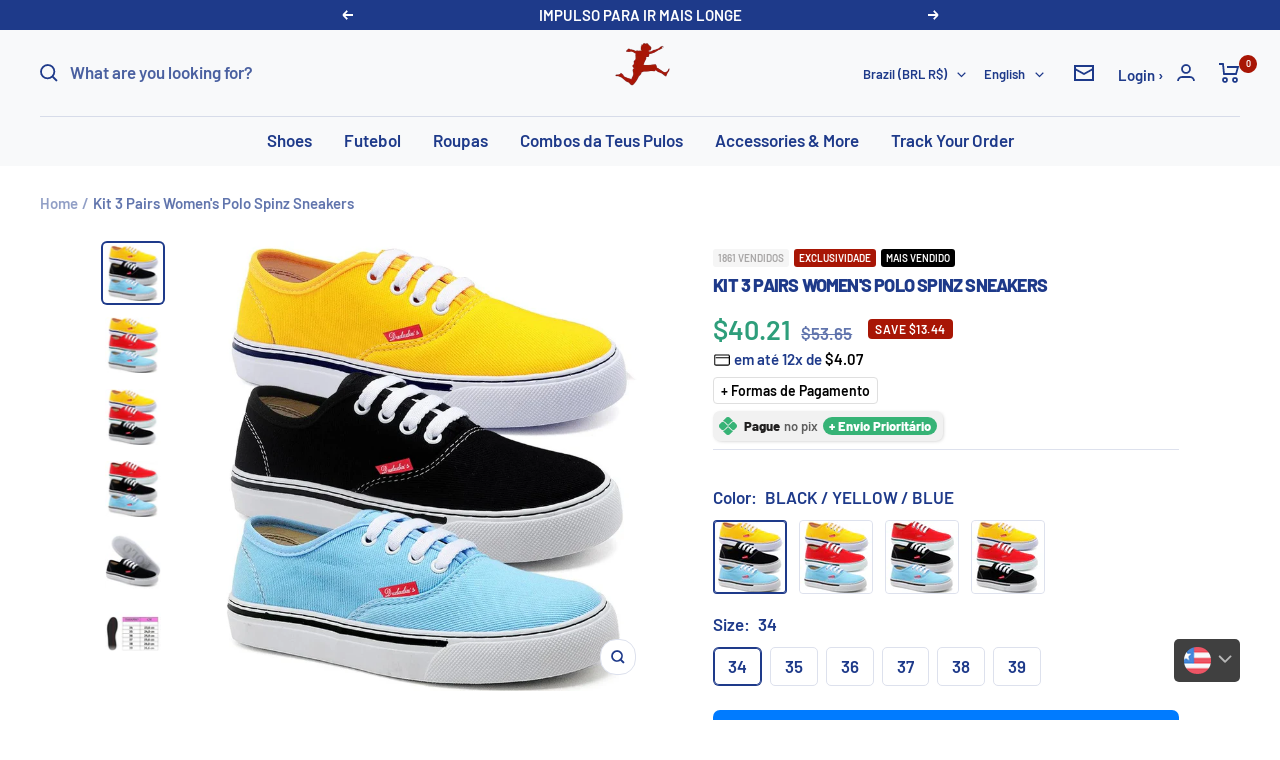

--- FILE ---
content_type: text/html; charset=utf-8
request_url: https://teuspulos.com.br/en/products/kit-3-pares-tenis-feminino-polo-spinz
body_size: 92622
content:
<!doctype html><html class="no-js" lang="en" dir="ltr">
  <head>
    <!-- Google Tag Manager -->
<script>(function(w,d,s,l,i){w[l]=w[l]||[];w[l].push({'gtm.start':
new Date().getTime(),event:'gtm.js'});var f=d.getElementsByTagName(s)[0],
j=d.createElement(s),dl=l!='dataLayer'?'&l='+l:'';j.async=true;j.src=
'https://www.googletagmanager.com/gtm.js?id='+i+dl;f.parentNode.insertBefore(j,f);
})(window,document,'script','dataLayer','GTM-WQDNVNN4');</script>
<!-- End Google Tag Manager -->
<!-- INICIO ADICIONE SEUS PIXELS AQUI -->
    <!-- Google tag (gtag.js) -->
<script async src="https://www.googletagmanager.com/gtag/js?id=AW-11345818642"></script>
<script>
  window.dataLayer = window.dataLayer || [];
  function gtag(){dataLayer.push(arguments);}
  gtag('js', new Date());

  gtag('config', 'AW-11345818642');
</script>

<script>
</script>


    <!-- FIM DO ADICIONE SEUS PIXELS AQUI -->
    
  <link rel="stylesheet" href="https://size-charts-relentless.herokuapp.com/css/size-charts-relentless.css" />
<script>
var sizeChartsRelentless = window.sizeChartsRelentless || {};
sizeChartsRelentless.product = {"id":8391292518630,"title":"Kit 3 Pairs Women's Polo Spinz Sneakers","handle":"kit-3-pares-tenis-feminino-polo-spinz","description":"\u003ch1\u003e Kit 3 Pairs Women's Polo Spinz Sneakers: Lightweight Comfort Shoe\u003c\/h1\u003e\n\n\u003cp\u003e \u003cstrong\u003eProduct Description:\u003c\/strong\u003e Explore the best in fashion with the Kit 3 Pairs of Polo Spinz Women's Sneakers! A classic that adapts to bold or casual looks, offering unparalleled comfort, style and beauty. This kit is the ideal option for everyday life, providing ease in styling compositions.\u003c\/p\u003e\n\n\u003cp\u003e \u003cstrong\u003eProduct Details:\u003c\/strong\u003e\u003c\/p\u003e\n\n\u003cul\u003e\n\n\u003cli\u003e\n\n \u003cstrong\u003eExternal Material:\u003c\/strong\u003e Canvas\u003c\/li\u003e\n\n\u003cli\u003e\n\n \u003cstrong\u003eInner Material:\u003c\/strong\u003e Textile\u003c\/li\u003e\n\n\u003cli\u003e\n\n \u003cstrong\u003eClosure:\u003c\/strong\u003e Lace-up\u003c\/li\u003e\n\n\u003cli\u003e\n\n \u003cstrong\u003eSole:\u003c\/strong\u003e PVC\u003c\/li\u003e\n\n\u003cli\u003e \n\u003cstrong\u003eInsole:\u003c\/strong\u003e 5MM EVA (provides softness when walking)\u003c\/li\u003e\n\n\u003cli\u003e\n\n \u003cstrong\u003eGrade:\u003c\/strong\u003e 34 to 39\u003c\/li\u003e\n\n\u003cli\u003e\n\n \u003cstrong\u003eMain features:\u003c\/strong\u003e\n\u003cul\u003e\n\n\u003cli\u003e Innovative look\u003c\/li\u003e\n\n\u003cli\u003e Light and comfortable\u003c\/li\u003e\n\n\u003cli\u003e Greater durability\u003c\/li\u003e\n\n\u003cli\u003e Warranty against manufacturing defects\u003c\/li\u003e\n\n\n\u003c\/ul\u003e\n\n\n\u003c\/li\u003e\n\n\n\u003c\/ul\u003e\n\n\u003cp\u003e \u003cstrong\u003eFrequently Asked Questions:\u003c\/strong\u003e \u003cem\u003eQ: What should I do if there is an item missing from the order?\u003c\/em\u003e A: Contact us immediately by email \u003ca target=\"_new\"\u003econtato@teuspulos.com\u003c\/a\u003e . We are here to guarantee your complete satisfaction.\u003c\/p\u003e\n\n\u003cp\u003e \u003cem\u003eQ: What is the average delivery time?\u003c\/em\u003e A: The deadline is 2 to 4 weeks. Please be aware that any delays caused by the Post Office are not our responsibility.\u003c\/p\u003e\n\n\u003cp\u003e \u003cstrong\u003eConclusion:\u003c\/strong\u003e Experience the unparalleled versatility, comfort and style of the Polo Spinz Women's Sneakers Kit 3 Pairs. Get it now and stand out in women's fashion! \u003c\/p\u003e\n\n\u003cp\u003e\u003cimg width=\"750\" height=\"auto\" src=\"https:\/\/ae01.alicdn.com\/kf\/A6f43cf727f8e43d2a29fa29a81f9b8db2.jpg\" slate-data-type=\"image\"\u003e\u003cimg width=\"750\" height=\"auto\" src=\"https:\/\/ae01.alicdn.com\/kf\/A9d16497b58f34d71abfded9c84e97447p.jpg\" slate-data-type=\"image\"\u003e\u003c\/p\u003e","published_at":"2023-12-20T11:30:58-03:00","created_at":"2023-12-20T11:30:58-03:00","vendor":"Teus Pulos","type":"FOOTWEAR","tags":[],"price":20900,"price_min":20900,"price_max":20900,"available":true,"price_varies":false,"compare_at_price":27889,"compare_at_price_min":27889,"compare_at_price_max":27889,"compare_at_price_varies":false,"variants":[{"id":44148661813478,"title":"BLACK \/ YELLOW \/ BLUE \/ 34","option1":"BLACK \/ YELLOW \/ BLUE","option2":"34","option3":null,"sku":"14:193#PRETO \/ AMARELO \/ AZUL;200000124:152#34","requires_shipping":true,"taxable":false,"featured_image":{"id":40210903466214,"product_id":8391292518630,"position":1,"created_at":"2023-12-20T11:31:04-03:00","updated_at":"2024-10-10T03:31:44-03:00","alt":"44148661813478|44148661846246|44148661879014|44148661911782|44148661944550|44148661977318","width":1000,"height":1000,"src":"\/\/teuspulos.com.br\/cdn\/shop\/files\/Ada3f595048a24b8baaa61f0761cf18bdv.webp?v=1728541904","variant_ids":[44148661813478,44148661846246,44148661879014,44148661911782,44148661944550,44148661977318]},"available":true,"name":"Kit 3 Pairs Women's Polo Spinz Sneakers - BLACK \/ YELLOW \/ BLUE \/ 34","public_title":"BLACK \/ YELLOW \/ BLUE \/ 34","options":["BLACK \/ YELLOW \/ BLUE","34"],"price":20900,"weight":0,"compare_at_price":27889,"inventory_management":"shopify","barcode":null,"featured_media":{"alt":"44148661813478|44148661846246|44148661879014|44148661911782|44148661944550|44148661977318","id":32825174720742,"position":1,"preview_image":{"aspect_ratio":1.0,"height":1000,"width":1000,"src":"\/\/teuspulos.com.br\/cdn\/shop\/files\/Ada3f595048a24b8baaa61f0761cf18bdv.webp?v=1728541904"}},"requires_selling_plan":false,"selling_plan_allocations":[]},{"id":44148661846246,"title":"BLACK \/ YELLOW \/ BLUE \/ 35","option1":"BLACK \/ YELLOW \/ BLUE","option2":"35","option3":null,"sku":"14:193#PRETO \/ AMARELO \/ AZUL;200000124:200000284#35","requires_shipping":true,"taxable":false,"featured_image":{"id":40210903466214,"product_id":8391292518630,"position":1,"created_at":"2023-12-20T11:31:04-03:00","updated_at":"2024-10-10T03:31:44-03:00","alt":"44148661813478|44148661846246|44148661879014|44148661911782|44148661944550|44148661977318","width":1000,"height":1000,"src":"\/\/teuspulos.com.br\/cdn\/shop\/files\/Ada3f595048a24b8baaa61f0761cf18bdv.webp?v=1728541904","variant_ids":[44148661813478,44148661846246,44148661879014,44148661911782,44148661944550,44148661977318]},"available":true,"name":"Kit 3 Pairs Women's Polo Spinz Sneakers - BLACK \/ YELLOW \/ BLUE \/ 35","public_title":"BLACK \/ YELLOW \/ BLUE \/ 35","options":["BLACK \/ YELLOW \/ BLUE","35"],"price":20900,"weight":0,"compare_at_price":27889,"inventory_management":"shopify","barcode":null,"featured_media":{"alt":"44148661813478|44148661846246|44148661879014|44148661911782|44148661944550|44148661977318","id":32825174720742,"position":1,"preview_image":{"aspect_ratio":1.0,"height":1000,"width":1000,"src":"\/\/teuspulos.com.br\/cdn\/shop\/files\/Ada3f595048a24b8baaa61f0761cf18bdv.webp?v=1728541904"}},"requires_selling_plan":false,"selling_plan_allocations":[]},{"id":44148661879014,"title":"BLACK \/ YELLOW \/ BLUE \/ 36","option1":"BLACK \/ YELLOW \/ BLUE","option2":"36","option3":null,"sku":"14:193#PRETO \/ AMARELO \/ AZUL;200000124:153#36","requires_shipping":true,"taxable":false,"featured_image":{"id":40210903466214,"product_id":8391292518630,"position":1,"created_at":"2023-12-20T11:31:04-03:00","updated_at":"2024-10-10T03:31:44-03:00","alt":"44148661813478|44148661846246|44148661879014|44148661911782|44148661944550|44148661977318","width":1000,"height":1000,"src":"\/\/teuspulos.com.br\/cdn\/shop\/files\/Ada3f595048a24b8baaa61f0761cf18bdv.webp?v=1728541904","variant_ids":[44148661813478,44148661846246,44148661879014,44148661911782,44148661944550,44148661977318]},"available":true,"name":"Kit 3 Pairs Women's Polo Spinz Sneakers - BLACK \/ YELLOW \/ BLUE \/ 36","public_title":"BLACK \/ YELLOW \/ BLUE \/ 36","options":["BLACK \/ YELLOW \/ BLUE","36"],"price":20900,"weight":0,"compare_at_price":27889,"inventory_management":"shopify","barcode":null,"featured_media":{"alt":"44148661813478|44148661846246|44148661879014|44148661911782|44148661944550|44148661977318","id":32825174720742,"position":1,"preview_image":{"aspect_ratio":1.0,"height":1000,"width":1000,"src":"\/\/teuspulos.com.br\/cdn\/shop\/files\/Ada3f595048a24b8baaa61f0761cf18bdv.webp?v=1728541904"}},"requires_selling_plan":false,"selling_plan_allocations":[]},{"id":44148661911782,"title":"BLACK \/ YELLOW \/ BLUE \/ 37","option1":"BLACK \/ YELLOW \/ BLUE","option2":"37","option3":null,"sku":"14:193#PRETO \/ AMARELO \/ AZUL;200000124:200000285#37","requires_shipping":true,"taxable":false,"featured_image":{"id":40210903466214,"product_id":8391292518630,"position":1,"created_at":"2023-12-20T11:31:04-03:00","updated_at":"2024-10-10T03:31:44-03:00","alt":"44148661813478|44148661846246|44148661879014|44148661911782|44148661944550|44148661977318","width":1000,"height":1000,"src":"\/\/teuspulos.com.br\/cdn\/shop\/files\/Ada3f595048a24b8baaa61f0761cf18bdv.webp?v=1728541904","variant_ids":[44148661813478,44148661846246,44148661879014,44148661911782,44148661944550,44148661977318]},"available":true,"name":"Kit 3 Pairs Women's Polo Spinz Sneakers - BLACK \/ YELLOW \/ BLUE \/ 37","public_title":"BLACK \/ YELLOW \/ BLUE \/ 37","options":["BLACK \/ YELLOW \/ BLUE","37"],"price":20900,"weight":0,"compare_at_price":27889,"inventory_management":"shopify","barcode":null,"featured_media":{"alt":"44148661813478|44148661846246|44148661879014|44148661911782|44148661944550|44148661977318","id":32825174720742,"position":1,"preview_image":{"aspect_ratio":1.0,"height":1000,"width":1000,"src":"\/\/teuspulos.com.br\/cdn\/shop\/files\/Ada3f595048a24b8baaa61f0761cf18bdv.webp?v=1728541904"}},"requires_selling_plan":false,"selling_plan_allocations":[]},{"id":44148661944550,"title":"BLACK \/ YELLOW \/ BLUE \/ 38","option1":"BLACK \/ YELLOW \/ BLUE","option2":"38","option3":null,"sku":"14:193#PRETO \/ AMARELO \/ AZUL;200000124:698#38","requires_shipping":true,"taxable":false,"featured_image":{"id":40210903466214,"product_id":8391292518630,"position":1,"created_at":"2023-12-20T11:31:04-03:00","updated_at":"2024-10-10T03:31:44-03:00","alt":"44148661813478|44148661846246|44148661879014|44148661911782|44148661944550|44148661977318","width":1000,"height":1000,"src":"\/\/teuspulos.com.br\/cdn\/shop\/files\/Ada3f595048a24b8baaa61f0761cf18bdv.webp?v=1728541904","variant_ids":[44148661813478,44148661846246,44148661879014,44148661911782,44148661944550,44148661977318]},"available":true,"name":"Kit 3 Pairs Women's Polo Spinz Sneakers - BLACK \/ YELLOW \/ BLUE \/ 38","public_title":"BLACK \/ YELLOW \/ BLUE \/ 38","options":["BLACK \/ YELLOW \/ BLUE","38"],"price":20900,"weight":0,"compare_at_price":27889,"inventory_management":"shopify","barcode":null,"featured_media":{"alt":"44148661813478|44148661846246|44148661879014|44148661911782|44148661944550|44148661977318","id":32825174720742,"position":1,"preview_image":{"aspect_ratio":1.0,"height":1000,"width":1000,"src":"\/\/teuspulos.com.br\/cdn\/shop\/files\/Ada3f595048a24b8baaa61f0761cf18bdv.webp?v=1728541904"}},"requires_selling_plan":false,"selling_plan_allocations":[]},{"id":44148661977318,"title":"BLACK \/ YELLOW \/ BLUE \/ 39","option1":"BLACK \/ YELLOW \/ BLUE","option2":"39","option3":null,"sku":"14:193#PRETO \/ AMARELO \/ AZUL;200000124:200000286#39","requires_shipping":true,"taxable":false,"featured_image":{"id":40210903466214,"product_id":8391292518630,"position":1,"created_at":"2023-12-20T11:31:04-03:00","updated_at":"2024-10-10T03:31:44-03:00","alt":"44148661813478|44148661846246|44148661879014|44148661911782|44148661944550|44148661977318","width":1000,"height":1000,"src":"\/\/teuspulos.com.br\/cdn\/shop\/files\/Ada3f595048a24b8baaa61f0761cf18bdv.webp?v=1728541904","variant_ids":[44148661813478,44148661846246,44148661879014,44148661911782,44148661944550,44148661977318]},"available":true,"name":"Kit 3 Pairs Women's Polo Spinz Sneakers - BLACK \/ YELLOW \/ BLUE \/ 39","public_title":"BLACK \/ YELLOW \/ BLUE \/ 39","options":["BLACK \/ YELLOW \/ BLUE","39"],"price":20900,"weight":0,"compare_at_price":27889,"inventory_management":"shopify","barcode":null,"featured_media":{"alt":"44148661813478|44148661846246|44148661879014|44148661911782|44148661944550|44148661977318","id":32825174720742,"position":1,"preview_image":{"aspect_ratio":1.0,"height":1000,"width":1000,"src":"\/\/teuspulos.com.br\/cdn\/shop\/files\/Ada3f595048a24b8baaa61f0761cf18bdv.webp?v=1728541904"}},"requires_selling_plan":false,"selling_plan_allocations":[]},{"id":44148662010086,"title":"YELLOW \/ BLUE \/ RED \/ 34","option1":"YELLOW \/ BLUE \/ RED","option2":"34","option3":null,"sku":"14:173#AMARELO \/ AZUL \/ VERMELHO;200000124:152#34","requires_shipping":true,"taxable":false,"featured_image":{"id":40210903597286,"product_id":8391292518630,"position":2,"created_at":"2023-12-20T11:31:04-03:00","updated_at":"2024-10-10T03:31:47-03:00","alt":"44148662010086|44148662042854|44148662075622|44148662108390|44148662141158|44148662173926","width":1000,"height":1000,"src":"\/\/teuspulos.com.br\/cdn\/shop\/files\/Ac479da59b9304841a8558ce16481cdd5L.webp?v=1728541907","variant_ids":[44148662010086,44148662042854,44148662075622,44148662108390,44148662141158,44148662173926]},"available":true,"name":"Kit 3 Pairs Women's Polo Spinz Sneakers - YELLOW \/ BLUE \/ RED \/ 34","public_title":"YELLOW \/ BLUE \/ RED \/ 34","options":["YELLOW \/ BLUE \/ RED","34"],"price":20900,"weight":0,"compare_at_price":27889,"inventory_management":"shopify","barcode":null,"featured_media":{"alt":"44148662010086|44148662042854|44148662075622|44148662108390|44148662141158|44148662173926","id":32825174753510,"position":2,"preview_image":{"aspect_ratio":1.0,"height":1000,"width":1000,"src":"\/\/teuspulos.com.br\/cdn\/shop\/files\/Ac479da59b9304841a8558ce16481cdd5L.webp?v=1728541907"}},"requires_selling_plan":false,"selling_plan_allocations":[]},{"id":44148662042854,"title":"YELLOW \/ BLUE \/ RED \/ 35","option1":"YELLOW \/ BLUE \/ RED","option2":"35","option3":null,"sku":"14:173#AMARELO \/ AZUL \/ VERMELHO;200000124:200000284#35","requires_shipping":true,"taxable":false,"featured_image":{"id":40210903597286,"product_id":8391292518630,"position":2,"created_at":"2023-12-20T11:31:04-03:00","updated_at":"2024-10-10T03:31:47-03:00","alt":"44148662010086|44148662042854|44148662075622|44148662108390|44148662141158|44148662173926","width":1000,"height":1000,"src":"\/\/teuspulos.com.br\/cdn\/shop\/files\/Ac479da59b9304841a8558ce16481cdd5L.webp?v=1728541907","variant_ids":[44148662010086,44148662042854,44148662075622,44148662108390,44148662141158,44148662173926]},"available":true,"name":"Kit 3 Pairs Women's Polo Spinz Sneakers - YELLOW \/ BLUE \/ RED \/ 35","public_title":"YELLOW \/ BLUE \/ RED \/ 35","options":["YELLOW \/ BLUE \/ RED","35"],"price":20900,"weight":0,"compare_at_price":27889,"inventory_management":"shopify","barcode":null,"featured_media":{"alt":"44148662010086|44148662042854|44148662075622|44148662108390|44148662141158|44148662173926","id":32825174753510,"position":2,"preview_image":{"aspect_ratio":1.0,"height":1000,"width":1000,"src":"\/\/teuspulos.com.br\/cdn\/shop\/files\/Ac479da59b9304841a8558ce16481cdd5L.webp?v=1728541907"}},"requires_selling_plan":false,"selling_plan_allocations":[]},{"id":44148662075622,"title":"YELLOW \/ BLUE \/ RED \/ 36","option1":"YELLOW \/ BLUE \/ RED","option2":"36","option3":null,"sku":"14:173#AMARELO \/ AZUL \/ VERMELHO;200000124:153#36","requires_shipping":true,"taxable":false,"featured_image":{"id":40210903597286,"product_id":8391292518630,"position":2,"created_at":"2023-12-20T11:31:04-03:00","updated_at":"2024-10-10T03:31:47-03:00","alt":"44148662010086|44148662042854|44148662075622|44148662108390|44148662141158|44148662173926","width":1000,"height":1000,"src":"\/\/teuspulos.com.br\/cdn\/shop\/files\/Ac479da59b9304841a8558ce16481cdd5L.webp?v=1728541907","variant_ids":[44148662010086,44148662042854,44148662075622,44148662108390,44148662141158,44148662173926]},"available":true,"name":"Kit 3 Pairs Women's Polo Spinz Sneakers - YELLOW \/ BLUE \/ RED \/ 36","public_title":"YELLOW \/ BLUE \/ RED \/ 36","options":["YELLOW \/ BLUE \/ RED","36"],"price":20900,"weight":0,"compare_at_price":27889,"inventory_management":"shopify","barcode":null,"featured_media":{"alt":"44148662010086|44148662042854|44148662075622|44148662108390|44148662141158|44148662173926","id":32825174753510,"position":2,"preview_image":{"aspect_ratio":1.0,"height":1000,"width":1000,"src":"\/\/teuspulos.com.br\/cdn\/shop\/files\/Ac479da59b9304841a8558ce16481cdd5L.webp?v=1728541907"}},"requires_selling_plan":false,"selling_plan_allocations":[]},{"id":44148662108390,"title":"YELLOW \/ BLUE \/ RED \/ 37","option1":"YELLOW \/ BLUE \/ RED","option2":"37","option3":null,"sku":"14:173#AMARELO \/ AZUL \/ VERMELHO;200000124:200000285#37","requires_shipping":true,"taxable":false,"featured_image":{"id":40210903597286,"product_id":8391292518630,"position":2,"created_at":"2023-12-20T11:31:04-03:00","updated_at":"2024-10-10T03:31:47-03:00","alt":"44148662010086|44148662042854|44148662075622|44148662108390|44148662141158|44148662173926","width":1000,"height":1000,"src":"\/\/teuspulos.com.br\/cdn\/shop\/files\/Ac479da59b9304841a8558ce16481cdd5L.webp?v=1728541907","variant_ids":[44148662010086,44148662042854,44148662075622,44148662108390,44148662141158,44148662173926]},"available":true,"name":"Kit 3 Pairs Women's Polo Spinz Sneakers - YELLOW \/ BLUE \/ RED \/ 37","public_title":"YELLOW \/ BLUE \/ RED \/ 37","options":["YELLOW \/ BLUE \/ RED","37"],"price":20900,"weight":0,"compare_at_price":27889,"inventory_management":"shopify","barcode":null,"featured_media":{"alt":"44148662010086|44148662042854|44148662075622|44148662108390|44148662141158|44148662173926","id":32825174753510,"position":2,"preview_image":{"aspect_ratio":1.0,"height":1000,"width":1000,"src":"\/\/teuspulos.com.br\/cdn\/shop\/files\/Ac479da59b9304841a8558ce16481cdd5L.webp?v=1728541907"}},"requires_selling_plan":false,"selling_plan_allocations":[]},{"id":44148662141158,"title":"YELLOW \/ BLUE \/ RED \/ 38","option1":"YELLOW \/ BLUE \/ RED","option2":"38","option3":null,"sku":"14:173#AMARELO \/ AZUL \/ VERMELHO;200000124:698#38","requires_shipping":true,"taxable":false,"featured_image":{"id":40210903597286,"product_id":8391292518630,"position":2,"created_at":"2023-12-20T11:31:04-03:00","updated_at":"2024-10-10T03:31:47-03:00","alt":"44148662010086|44148662042854|44148662075622|44148662108390|44148662141158|44148662173926","width":1000,"height":1000,"src":"\/\/teuspulos.com.br\/cdn\/shop\/files\/Ac479da59b9304841a8558ce16481cdd5L.webp?v=1728541907","variant_ids":[44148662010086,44148662042854,44148662075622,44148662108390,44148662141158,44148662173926]},"available":true,"name":"Kit 3 Pairs Women's Polo Spinz Sneakers - YELLOW \/ BLUE \/ RED \/ 38","public_title":"YELLOW \/ BLUE \/ RED \/ 38","options":["YELLOW \/ BLUE \/ RED","38"],"price":20900,"weight":0,"compare_at_price":27889,"inventory_management":"shopify","barcode":null,"featured_media":{"alt":"44148662010086|44148662042854|44148662075622|44148662108390|44148662141158|44148662173926","id":32825174753510,"position":2,"preview_image":{"aspect_ratio":1.0,"height":1000,"width":1000,"src":"\/\/teuspulos.com.br\/cdn\/shop\/files\/Ac479da59b9304841a8558ce16481cdd5L.webp?v=1728541907"}},"requires_selling_plan":false,"selling_plan_allocations":[]},{"id":44148662173926,"title":"YELLOW \/ BLUE \/ RED \/ 39","option1":"YELLOW \/ BLUE \/ RED","option2":"39","option3":null,"sku":"14:173#AMARELO \/ AZUL \/ VERMELHO;200000124:200000286#39","requires_shipping":true,"taxable":false,"featured_image":{"id":40210903597286,"product_id":8391292518630,"position":2,"created_at":"2023-12-20T11:31:04-03:00","updated_at":"2024-10-10T03:31:47-03:00","alt":"44148662010086|44148662042854|44148662075622|44148662108390|44148662141158|44148662173926","width":1000,"height":1000,"src":"\/\/teuspulos.com.br\/cdn\/shop\/files\/Ac479da59b9304841a8558ce16481cdd5L.webp?v=1728541907","variant_ids":[44148662010086,44148662042854,44148662075622,44148662108390,44148662141158,44148662173926]},"available":true,"name":"Kit 3 Pairs Women's Polo Spinz Sneakers - YELLOW \/ BLUE \/ RED \/ 39","public_title":"YELLOW \/ BLUE \/ RED \/ 39","options":["YELLOW \/ BLUE \/ RED","39"],"price":20900,"weight":0,"compare_at_price":27889,"inventory_management":"shopify","barcode":null,"featured_media":{"alt":"44148662010086|44148662042854|44148662075622|44148662108390|44148662141158|44148662173926","id":32825174753510,"position":2,"preview_image":{"aspect_ratio":1.0,"height":1000,"width":1000,"src":"\/\/teuspulos.com.br\/cdn\/shop\/files\/Ac479da59b9304841a8558ce16481cdd5L.webp?v=1728541907"}},"requires_selling_plan":false,"selling_plan_allocations":[]},{"id":44148662206694,"title":"RED \/ BLACK \/ BLUE \/ 34","option1":"RED \/ BLACK \/ BLUE","option2":"34","option3":null,"sku":"14:10#VERMELHO \/ PRETO \/ AZUL;200000124:152#34","requires_shipping":true,"taxable":false,"featured_image":{"id":40210903564518,"product_id":8391292518630,"position":4,"created_at":"2023-12-20T11:31:04-03:00","updated_at":"2024-10-10T03:31:51-03:00","alt":"44148662206694|44148662239462|44148662272230|44148662304998|44148662337766|44148662370534","width":1000,"height":1000,"src":"\/\/teuspulos.com.br\/cdn\/shop\/files\/A6f43cf727f8e43d2a29fa29a81f9b8db2.webp?v=1728541911","variant_ids":[44148662206694,44148662239462,44148662272230,44148662304998,44148662337766,44148662370534]},"available":true,"name":"Kit 3 Pairs Women's Polo Spinz Sneakers - RED \/ BLACK \/ BLUE \/ 34","public_title":"RED \/ BLACK \/ BLUE \/ 34","options":["RED \/ BLACK \/ BLUE","34"],"price":20900,"weight":0,"compare_at_price":27889,"inventory_management":"shopify","barcode":null,"featured_media":{"alt":"44148662206694|44148662239462|44148662272230|44148662304998|44148662337766|44148662370534","id":32825174819046,"position":4,"preview_image":{"aspect_ratio":1.0,"height":1000,"width":1000,"src":"\/\/teuspulos.com.br\/cdn\/shop\/files\/A6f43cf727f8e43d2a29fa29a81f9b8db2.webp?v=1728541911"}},"requires_selling_plan":false,"selling_plan_allocations":[]},{"id":44148662239462,"title":"RED \/ BLACK \/ BLUE \/ 35","option1":"RED \/ BLACK \/ BLUE","option2":"35","option3":null,"sku":"14:10#VERMELHO \/ PRETO \/ AZUL;200000124:200000284#35","requires_shipping":true,"taxable":false,"featured_image":{"id":40210903564518,"product_id":8391292518630,"position":4,"created_at":"2023-12-20T11:31:04-03:00","updated_at":"2024-10-10T03:31:51-03:00","alt":"44148662206694|44148662239462|44148662272230|44148662304998|44148662337766|44148662370534","width":1000,"height":1000,"src":"\/\/teuspulos.com.br\/cdn\/shop\/files\/A6f43cf727f8e43d2a29fa29a81f9b8db2.webp?v=1728541911","variant_ids":[44148662206694,44148662239462,44148662272230,44148662304998,44148662337766,44148662370534]},"available":true,"name":"Kit 3 Pairs Women's Polo Spinz Sneakers - RED \/ BLACK \/ BLUE \/ 35","public_title":"RED \/ BLACK \/ BLUE \/ 35","options":["RED \/ BLACK \/ BLUE","35"],"price":20900,"weight":0,"compare_at_price":27889,"inventory_management":"shopify","barcode":null,"featured_media":{"alt":"44148662206694|44148662239462|44148662272230|44148662304998|44148662337766|44148662370534","id":32825174819046,"position":4,"preview_image":{"aspect_ratio":1.0,"height":1000,"width":1000,"src":"\/\/teuspulos.com.br\/cdn\/shop\/files\/A6f43cf727f8e43d2a29fa29a81f9b8db2.webp?v=1728541911"}},"requires_selling_plan":false,"selling_plan_allocations":[]},{"id":44148662272230,"title":"RED \/ BLACK \/ BLUE \/ 36","option1":"RED \/ BLACK \/ BLUE","option2":"36","option3":null,"sku":"14:10#VERMELHO \/ PRETO \/ AZUL;200000124:153#36","requires_shipping":true,"taxable":false,"featured_image":{"id":40210903564518,"product_id":8391292518630,"position":4,"created_at":"2023-12-20T11:31:04-03:00","updated_at":"2024-10-10T03:31:51-03:00","alt":"44148662206694|44148662239462|44148662272230|44148662304998|44148662337766|44148662370534","width":1000,"height":1000,"src":"\/\/teuspulos.com.br\/cdn\/shop\/files\/A6f43cf727f8e43d2a29fa29a81f9b8db2.webp?v=1728541911","variant_ids":[44148662206694,44148662239462,44148662272230,44148662304998,44148662337766,44148662370534]},"available":true,"name":"Kit 3 Pairs Women's Polo Spinz Sneakers - RED \/ BLACK \/ BLUE \/ 36","public_title":"RED \/ BLACK \/ BLUE \/ 36","options":["RED \/ BLACK \/ BLUE","36"],"price":20900,"weight":0,"compare_at_price":27889,"inventory_management":"shopify","barcode":null,"featured_media":{"alt":"44148662206694|44148662239462|44148662272230|44148662304998|44148662337766|44148662370534","id":32825174819046,"position":4,"preview_image":{"aspect_ratio":1.0,"height":1000,"width":1000,"src":"\/\/teuspulos.com.br\/cdn\/shop\/files\/A6f43cf727f8e43d2a29fa29a81f9b8db2.webp?v=1728541911"}},"requires_selling_plan":false,"selling_plan_allocations":[]},{"id":44148662304998,"title":"RED \/ BLACK \/ BLUE \/ 37","option1":"RED \/ BLACK \/ BLUE","option2":"37","option3":null,"sku":"14:10#VERMELHO \/ PRETO \/ AZUL;200000124:200000285#37","requires_shipping":true,"taxable":false,"featured_image":{"id":40210903564518,"product_id":8391292518630,"position":4,"created_at":"2023-12-20T11:31:04-03:00","updated_at":"2024-10-10T03:31:51-03:00","alt":"44148662206694|44148662239462|44148662272230|44148662304998|44148662337766|44148662370534","width":1000,"height":1000,"src":"\/\/teuspulos.com.br\/cdn\/shop\/files\/A6f43cf727f8e43d2a29fa29a81f9b8db2.webp?v=1728541911","variant_ids":[44148662206694,44148662239462,44148662272230,44148662304998,44148662337766,44148662370534]},"available":true,"name":"Kit 3 Pairs Women's Polo Spinz Sneakers - RED \/ BLACK \/ BLUE \/ 37","public_title":"RED \/ BLACK \/ BLUE \/ 37","options":["RED \/ BLACK \/ BLUE","37"],"price":20900,"weight":0,"compare_at_price":27889,"inventory_management":"shopify","barcode":null,"featured_media":{"alt":"44148662206694|44148662239462|44148662272230|44148662304998|44148662337766|44148662370534","id":32825174819046,"position":4,"preview_image":{"aspect_ratio":1.0,"height":1000,"width":1000,"src":"\/\/teuspulos.com.br\/cdn\/shop\/files\/A6f43cf727f8e43d2a29fa29a81f9b8db2.webp?v=1728541911"}},"requires_selling_plan":false,"selling_plan_allocations":[]},{"id":44148662337766,"title":"RED \/ BLACK \/ BLUE \/ 38","option1":"RED \/ BLACK \/ BLUE","option2":"38","option3":null,"sku":"14:10#VERMELHO \/ PRETO \/ AZUL;200000124:698#38","requires_shipping":true,"taxable":false,"featured_image":{"id":40210903564518,"product_id":8391292518630,"position":4,"created_at":"2023-12-20T11:31:04-03:00","updated_at":"2024-10-10T03:31:51-03:00","alt":"44148662206694|44148662239462|44148662272230|44148662304998|44148662337766|44148662370534","width":1000,"height":1000,"src":"\/\/teuspulos.com.br\/cdn\/shop\/files\/A6f43cf727f8e43d2a29fa29a81f9b8db2.webp?v=1728541911","variant_ids":[44148662206694,44148662239462,44148662272230,44148662304998,44148662337766,44148662370534]},"available":true,"name":"Kit 3 Pairs Women's Polo Spinz Sneakers - RED \/ BLACK \/ BLUE \/ 38","public_title":"RED \/ BLACK \/ BLUE \/ 38","options":["RED \/ BLACK \/ BLUE","38"],"price":20900,"weight":0,"compare_at_price":27889,"inventory_management":"shopify","barcode":null,"featured_media":{"alt":"44148662206694|44148662239462|44148662272230|44148662304998|44148662337766|44148662370534","id":32825174819046,"position":4,"preview_image":{"aspect_ratio":1.0,"height":1000,"width":1000,"src":"\/\/teuspulos.com.br\/cdn\/shop\/files\/A6f43cf727f8e43d2a29fa29a81f9b8db2.webp?v=1728541911"}},"requires_selling_plan":false,"selling_plan_allocations":[]},{"id":44148662370534,"title":"RED \/ BLACK \/ BLUE \/ 39","option1":"RED \/ BLACK \/ BLUE","option2":"39","option3":null,"sku":"14:10#VERMELHO \/ PRETO \/ AZUL;200000124:200000286#39","requires_shipping":true,"taxable":false,"featured_image":{"id":40210903564518,"product_id":8391292518630,"position":4,"created_at":"2023-12-20T11:31:04-03:00","updated_at":"2024-10-10T03:31:51-03:00","alt":"44148662206694|44148662239462|44148662272230|44148662304998|44148662337766|44148662370534","width":1000,"height":1000,"src":"\/\/teuspulos.com.br\/cdn\/shop\/files\/A6f43cf727f8e43d2a29fa29a81f9b8db2.webp?v=1728541911","variant_ids":[44148662206694,44148662239462,44148662272230,44148662304998,44148662337766,44148662370534]},"available":true,"name":"Kit 3 Pairs Women's Polo Spinz Sneakers - RED \/ BLACK \/ BLUE \/ 39","public_title":"RED \/ BLACK \/ BLUE \/ 39","options":["RED \/ BLACK \/ BLUE","39"],"price":20900,"weight":0,"compare_at_price":27889,"inventory_management":"shopify","barcode":null,"featured_media":{"alt":"44148662206694|44148662239462|44148662272230|44148662304998|44148662337766|44148662370534","id":32825174819046,"position":4,"preview_image":{"aspect_ratio":1.0,"height":1000,"width":1000,"src":"\/\/teuspulos.com.br\/cdn\/shop\/files\/A6f43cf727f8e43d2a29fa29a81f9b8db2.webp?v=1728541911"}},"requires_selling_plan":false,"selling_plan_allocations":[]},{"id":44148662403302,"title":"YELLOW \/ RED \/ BLACK \/ 34","option1":"YELLOW \/ RED \/ BLACK","option2":"34","option3":null,"sku":"14:366#AMARELO \/ VERMELHO \/ PRETO;200000124:152#34","requires_shipping":true,"taxable":false,"featured_image":{"id":40210903498982,"product_id":8391292518630,"position":3,"created_at":"2023-12-20T11:31:04-03:00","updated_at":"2024-10-10T03:31:49-03:00","alt":"44148662403302|44148662436070|44148662468838|44148662501606|44148662534374|44148662567142","width":1000,"height":1000,"src":"\/\/teuspulos.com.br\/cdn\/shop\/files\/Adce60a20f74442f0972d4595fce64e35a.webp?v=1728541909","variant_ids":[44148662403302,44148662436070,44148662468838,44148662501606,44148662534374,44148662567142]},"available":true,"name":"Kit 3 Pairs Women's Polo Spinz Sneakers - YELLOW \/ RED \/ BLACK \/ 34","public_title":"YELLOW \/ RED \/ BLACK \/ 34","options":["YELLOW \/ RED \/ BLACK","34"],"price":20900,"weight":0,"compare_at_price":27889,"inventory_management":"shopify","barcode":null,"featured_media":{"alt":"44148662403302|44148662436070|44148662468838|44148662501606|44148662534374|44148662567142","id":32825174786278,"position":3,"preview_image":{"aspect_ratio":1.0,"height":1000,"width":1000,"src":"\/\/teuspulos.com.br\/cdn\/shop\/files\/Adce60a20f74442f0972d4595fce64e35a.webp?v=1728541909"}},"requires_selling_plan":false,"selling_plan_allocations":[]},{"id":44148662436070,"title":"YELLOW \/ RED \/ BLACK \/ 35","option1":"YELLOW \/ RED \/ BLACK","option2":"35","option3":null,"sku":"14:366#AMARELO \/ VERMELHO \/ PRETO;200000124:200000284#35","requires_shipping":true,"taxable":false,"featured_image":{"id":40210903498982,"product_id":8391292518630,"position":3,"created_at":"2023-12-20T11:31:04-03:00","updated_at":"2024-10-10T03:31:49-03:00","alt":"44148662403302|44148662436070|44148662468838|44148662501606|44148662534374|44148662567142","width":1000,"height":1000,"src":"\/\/teuspulos.com.br\/cdn\/shop\/files\/Adce60a20f74442f0972d4595fce64e35a.webp?v=1728541909","variant_ids":[44148662403302,44148662436070,44148662468838,44148662501606,44148662534374,44148662567142]},"available":true,"name":"Kit 3 Pairs Women's Polo Spinz Sneakers - YELLOW \/ RED \/ BLACK \/ 35","public_title":"YELLOW \/ RED \/ BLACK \/ 35","options":["YELLOW \/ RED \/ BLACK","35"],"price":20900,"weight":0,"compare_at_price":27889,"inventory_management":"shopify","barcode":null,"featured_media":{"alt":"44148662403302|44148662436070|44148662468838|44148662501606|44148662534374|44148662567142","id":32825174786278,"position":3,"preview_image":{"aspect_ratio":1.0,"height":1000,"width":1000,"src":"\/\/teuspulos.com.br\/cdn\/shop\/files\/Adce60a20f74442f0972d4595fce64e35a.webp?v=1728541909"}},"requires_selling_plan":false,"selling_plan_allocations":[]},{"id":44148662468838,"title":"YELLOW \/ RED \/ BLACK \/ 36","option1":"YELLOW \/ RED \/ BLACK","option2":"36","option3":null,"sku":"14:366#AMARELO \/ VERMELHO \/ PRETO;200000124:153#36","requires_shipping":true,"taxable":false,"featured_image":{"id":40210903498982,"product_id":8391292518630,"position":3,"created_at":"2023-12-20T11:31:04-03:00","updated_at":"2024-10-10T03:31:49-03:00","alt":"44148662403302|44148662436070|44148662468838|44148662501606|44148662534374|44148662567142","width":1000,"height":1000,"src":"\/\/teuspulos.com.br\/cdn\/shop\/files\/Adce60a20f74442f0972d4595fce64e35a.webp?v=1728541909","variant_ids":[44148662403302,44148662436070,44148662468838,44148662501606,44148662534374,44148662567142]},"available":true,"name":"Kit 3 Pairs Women's Polo Spinz Sneakers - YELLOW \/ RED \/ BLACK \/ 36","public_title":"YELLOW \/ RED \/ BLACK \/ 36","options":["YELLOW \/ RED \/ BLACK","36"],"price":20900,"weight":0,"compare_at_price":27889,"inventory_management":"shopify","barcode":null,"featured_media":{"alt":"44148662403302|44148662436070|44148662468838|44148662501606|44148662534374|44148662567142","id":32825174786278,"position":3,"preview_image":{"aspect_ratio":1.0,"height":1000,"width":1000,"src":"\/\/teuspulos.com.br\/cdn\/shop\/files\/Adce60a20f74442f0972d4595fce64e35a.webp?v=1728541909"}},"requires_selling_plan":false,"selling_plan_allocations":[]},{"id":44148662501606,"title":"YELLOW \/ RED \/ BLACK \/ 37","option1":"YELLOW \/ RED \/ BLACK","option2":"37","option3":null,"sku":"14:366#AMARELO \/ VERMELHO \/ PRETO;200000124:200000285#37","requires_shipping":true,"taxable":false,"featured_image":{"id":40210903498982,"product_id":8391292518630,"position":3,"created_at":"2023-12-20T11:31:04-03:00","updated_at":"2024-10-10T03:31:49-03:00","alt":"44148662403302|44148662436070|44148662468838|44148662501606|44148662534374|44148662567142","width":1000,"height":1000,"src":"\/\/teuspulos.com.br\/cdn\/shop\/files\/Adce60a20f74442f0972d4595fce64e35a.webp?v=1728541909","variant_ids":[44148662403302,44148662436070,44148662468838,44148662501606,44148662534374,44148662567142]},"available":true,"name":"Kit 3 Pairs Women's Polo Spinz Sneakers - YELLOW \/ RED \/ BLACK \/ 37","public_title":"YELLOW \/ RED \/ BLACK \/ 37","options":["YELLOW \/ RED \/ BLACK","37"],"price":20900,"weight":0,"compare_at_price":27889,"inventory_management":"shopify","barcode":null,"featured_media":{"alt":"44148662403302|44148662436070|44148662468838|44148662501606|44148662534374|44148662567142","id":32825174786278,"position":3,"preview_image":{"aspect_ratio":1.0,"height":1000,"width":1000,"src":"\/\/teuspulos.com.br\/cdn\/shop\/files\/Adce60a20f74442f0972d4595fce64e35a.webp?v=1728541909"}},"requires_selling_plan":false,"selling_plan_allocations":[]},{"id":44148662534374,"title":"YELLOW \/ RED \/ BLACK \/ 38","option1":"YELLOW \/ RED \/ BLACK","option2":"38","option3":null,"sku":"14:366#AMARELO \/ VERMELHO \/ PRETO;200000124:698#38","requires_shipping":true,"taxable":false,"featured_image":{"id":40210903498982,"product_id":8391292518630,"position":3,"created_at":"2023-12-20T11:31:04-03:00","updated_at":"2024-10-10T03:31:49-03:00","alt":"44148662403302|44148662436070|44148662468838|44148662501606|44148662534374|44148662567142","width":1000,"height":1000,"src":"\/\/teuspulos.com.br\/cdn\/shop\/files\/Adce60a20f74442f0972d4595fce64e35a.webp?v=1728541909","variant_ids":[44148662403302,44148662436070,44148662468838,44148662501606,44148662534374,44148662567142]},"available":true,"name":"Kit 3 Pairs Women's Polo Spinz Sneakers - YELLOW \/ RED \/ BLACK \/ 38","public_title":"YELLOW \/ RED \/ BLACK \/ 38","options":["YELLOW \/ RED \/ BLACK","38"],"price":20900,"weight":0,"compare_at_price":27889,"inventory_management":"shopify","barcode":null,"featured_media":{"alt":"44148662403302|44148662436070|44148662468838|44148662501606|44148662534374|44148662567142","id":32825174786278,"position":3,"preview_image":{"aspect_ratio":1.0,"height":1000,"width":1000,"src":"\/\/teuspulos.com.br\/cdn\/shop\/files\/Adce60a20f74442f0972d4595fce64e35a.webp?v=1728541909"}},"requires_selling_plan":false,"selling_plan_allocations":[]},{"id":44148662567142,"title":"YELLOW \/ RED \/ BLACK \/ 39","option1":"YELLOW \/ RED \/ BLACK","option2":"39","option3":null,"sku":"14:366#AMARELO \/ VERMELHO \/ PRETO;200000124:200000286#39","requires_shipping":true,"taxable":false,"featured_image":{"id":40210903498982,"product_id":8391292518630,"position":3,"created_at":"2023-12-20T11:31:04-03:00","updated_at":"2024-10-10T03:31:49-03:00","alt":"44148662403302|44148662436070|44148662468838|44148662501606|44148662534374|44148662567142","width":1000,"height":1000,"src":"\/\/teuspulos.com.br\/cdn\/shop\/files\/Adce60a20f74442f0972d4595fce64e35a.webp?v=1728541909","variant_ids":[44148662403302,44148662436070,44148662468838,44148662501606,44148662534374,44148662567142]},"available":true,"name":"Kit 3 Pairs Women's Polo Spinz Sneakers - YELLOW \/ RED \/ BLACK \/ 39","public_title":"YELLOW \/ RED \/ BLACK \/ 39","options":["YELLOW \/ RED \/ BLACK","39"],"price":20900,"weight":0,"compare_at_price":27889,"inventory_management":"shopify","barcode":null,"featured_media":{"alt":"44148662403302|44148662436070|44148662468838|44148662501606|44148662534374|44148662567142","id":32825174786278,"position":3,"preview_image":{"aspect_ratio":1.0,"height":1000,"width":1000,"src":"\/\/teuspulos.com.br\/cdn\/shop\/files\/Adce60a20f74442f0972d4595fce64e35a.webp?v=1728541909"}},"requires_selling_plan":false,"selling_plan_allocations":[]}],"images":["\/\/teuspulos.com.br\/cdn\/shop\/files\/Ada3f595048a24b8baaa61f0761cf18bdv.webp?v=1728541904","\/\/teuspulos.com.br\/cdn\/shop\/files\/Ac479da59b9304841a8558ce16481cdd5L.webp?v=1728541907","\/\/teuspulos.com.br\/cdn\/shop\/files\/Adce60a20f74442f0972d4595fce64e35a.webp?v=1728541909","\/\/teuspulos.com.br\/cdn\/shop\/files\/A6f43cf727f8e43d2a29fa29a81f9b8db2.webp?v=1728541911","\/\/teuspulos.com.br\/cdn\/shop\/files\/A3818025ec5d24294bc9d228b4bf46782Z.webp?v=1728541913","\/\/teuspulos.com.br\/cdn\/shop\/files\/A9d16497b58f34d71abfded9c84e97447p_a0bc39a7-1a30-444d-8e10-df5a264b079b.webp?v=1728541915"],"featured_image":"\/\/teuspulos.com.br\/cdn\/shop\/files\/Ada3f595048a24b8baaa61f0761cf18bdv.webp?v=1728541904","options":["Color","Size"],"media":[{"alt":"44148661813478|44148661846246|44148661879014|44148661911782|44148661944550|44148661977318","id":32825174720742,"position":1,"preview_image":{"aspect_ratio":1.0,"height":1000,"width":1000,"src":"\/\/teuspulos.com.br\/cdn\/shop\/files\/Ada3f595048a24b8baaa61f0761cf18bdv.webp?v=1728541904"},"aspect_ratio":1.0,"height":1000,"media_type":"image","src":"\/\/teuspulos.com.br\/cdn\/shop\/files\/Ada3f595048a24b8baaa61f0761cf18bdv.webp?v=1728541904","width":1000},{"alt":"44148662010086|44148662042854|44148662075622|44148662108390|44148662141158|44148662173926","id":32825174753510,"position":2,"preview_image":{"aspect_ratio":1.0,"height":1000,"width":1000,"src":"\/\/teuspulos.com.br\/cdn\/shop\/files\/Ac479da59b9304841a8558ce16481cdd5L.webp?v=1728541907"},"aspect_ratio":1.0,"height":1000,"media_type":"image","src":"\/\/teuspulos.com.br\/cdn\/shop\/files\/Ac479da59b9304841a8558ce16481cdd5L.webp?v=1728541907","width":1000},{"alt":"44148662403302|44148662436070|44148662468838|44148662501606|44148662534374|44148662567142","id":32825174786278,"position":3,"preview_image":{"aspect_ratio":1.0,"height":1000,"width":1000,"src":"\/\/teuspulos.com.br\/cdn\/shop\/files\/Adce60a20f74442f0972d4595fce64e35a.webp?v=1728541909"},"aspect_ratio":1.0,"height":1000,"media_type":"image","src":"\/\/teuspulos.com.br\/cdn\/shop\/files\/Adce60a20f74442f0972d4595fce64e35a.webp?v=1728541909","width":1000},{"alt":"44148662206694|44148662239462|44148662272230|44148662304998|44148662337766|44148662370534","id":32825174819046,"position":4,"preview_image":{"aspect_ratio":1.0,"height":1000,"width":1000,"src":"\/\/teuspulos.com.br\/cdn\/shop\/files\/A6f43cf727f8e43d2a29fa29a81f9b8db2.webp?v=1728541911"},"aspect_ratio":1.0,"height":1000,"media_type":"image","src":"\/\/teuspulos.com.br\/cdn\/shop\/files\/A6f43cf727f8e43d2a29fa29a81f9b8db2.webp?v=1728541911","width":1000},{"alt":"Kit 3 Pares Tênis Feminino Polo Spinz - Teus Pulos","id":32825174851814,"position":5,"preview_image":{"aspect_ratio":1.0,"height":1000,"width":1000,"src":"\/\/teuspulos.com.br\/cdn\/shop\/files\/A3818025ec5d24294bc9d228b4bf46782Z.webp?v=1728541913"},"aspect_ratio":1.0,"height":1000,"media_type":"image","src":"\/\/teuspulos.com.br\/cdn\/shop\/files\/A3818025ec5d24294bc9d228b4bf46782Z.webp?v=1728541913","width":1000},{"alt":"Kit 3 Pares Tênis Feminino Polo Spinz - Teus Pulos","id":32825174884582,"position":6,"preview_image":{"aspect_ratio":1.0,"height":1000,"width":1000,"src":"\/\/teuspulos.com.br\/cdn\/shop\/files\/A9d16497b58f34d71abfded9c84e97447p_a0bc39a7-1a30-444d-8e10-df5a264b079b.webp?v=1728541915"},"aspect_ratio":1.0,"height":1000,"media_type":"image","src":"\/\/teuspulos.com.br\/cdn\/shop\/files\/A9d16497b58f34d71abfded9c84e97447p_a0bc39a7-1a30-444d-8e10-df5a264b079b.webp?v=1728541915","width":1000}],"requires_selling_plan":false,"selling_plan_groups":[],"content":"\u003ch1\u003e Kit 3 Pairs Women's Polo Spinz Sneakers: Lightweight Comfort Shoe\u003c\/h1\u003e\n\n\u003cp\u003e \u003cstrong\u003eProduct Description:\u003c\/strong\u003e Explore the best in fashion with the Kit 3 Pairs of Polo Spinz Women's Sneakers! A classic that adapts to bold or casual looks, offering unparalleled comfort, style and beauty. This kit is the ideal option for everyday life, providing ease in styling compositions.\u003c\/p\u003e\n\n\u003cp\u003e \u003cstrong\u003eProduct Details:\u003c\/strong\u003e\u003c\/p\u003e\n\n\u003cul\u003e\n\n\u003cli\u003e\n\n \u003cstrong\u003eExternal Material:\u003c\/strong\u003e Canvas\u003c\/li\u003e\n\n\u003cli\u003e\n\n \u003cstrong\u003eInner Material:\u003c\/strong\u003e Textile\u003c\/li\u003e\n\n\u003cli\u003e\n\n \u003cstrong\u003eClosure:\u003c\/strong\u003e Lace-up\u003c\/li\u003e\n\n\u003cli\u003e\n\n \u003cstrong\u003eSole:\u003c\/strong\u003e PVC\u003c\/li\u003e\n\n\u003cli\u003e \n\u003cstrong\u003eInsole:\u003c\/strong\u003e 5MM EVA (provides softness when walking)\u003c\/li\u003e\n\n\u003cli\u003e\n\n \u003cstrong\u003eGrade:\u003c\/strong\u003e 34 to 39\u003c\/li\u003e\n\n\u003cli\u003e\n\n \u003cstrong\u003eMain features:\u003c\/strong\u003e\n\u003cul\u003e\n\n\u003cli\u003e Innovative look\u003c\/li\u003e\n\n\u003cli\u003e Light and comfortable\u003c\/li\u003e\n\n\u003cli\u003e Greater durability\u003c\/li\u003e\n\n\u003cli\u003e Warranty against manufacturing defects\u003c\/li\u003e\n\n\n\u003c\/ul\u003e\n\n\n\u003c\/li\u003e\n\n\n\u003c\/ul\u003e\n\n\u003cp\u003e \u003cstrong\u003eFrequently Asked Questions:\u003c\/strong\u003e \u003cem\u003eQ: What should I do if there is an item missing from the order?\u003c\/em\u003e A: Contact us immediately by email \u003ca target=\"_new\"\u003econtato@teuspulos.com\u003c\/a\u003e . We are here to guarantee your complete satisfaction.\u003c\/p\u003e\n\n\u003cp\u003e \u003cem\u003eQ: What is the average delivery time?\u003c\/em\u003e A: The deadline is 2 to 4 weeks. Please be aware that any delays caused by the Post Office are not our responsibility.\u003c\/p\u003e\n\n\u003cp\u003e \u003cstrong\u003eConclusion:\u003c\/strong\u003e Experience the unparalleled versatility, comfort and style of the Polo Spinz Women's Sneakers Kit 3 Pairs. Get it now and stand out in women's fashion! \u003c\/p\u003e\n\n\u003cp\u003e\u003cimg width=\"750\" height=\"auto\" src=\"https:\/\/ae01.alicdn.com\/kf\/A6f43cf727f8e43d2a29fa29a81f9b8db2.jpg\" slate-data-type=\"image\"\u003e\u003cimg width=\"750\" height=\"auto\" src=\"https:\/\/ae01.alicdn.com\/kf\/A9d16497b58f34d71abfded9c84e97447p.jpg\" slate-data-type=\"image\"\u003e\u003c\/p\u003e"};
sizeChartsRelentless.productCollections = [{"id":411316551910,"handle":"tenis-casual-masculino-feminino","title":"Tênis casual","updated_at":"2025-11-23T20:31:35-03:00","body_html":"","published_at":"2022-11-07T08:15:04-03:00","sort_order":"best-selling","template_suffix":"","disjunctive":false,"rules":[{"column":"title","relation":"not_contains","condition":"Sandália"},{"column":"title","relation":"not_contains","condition":"corrida"},{"column":"title","relation":"contains","condition":"Tênis"}],"published_scope":"web"},{"id":410641465574,"handle":"feminino-calcados-tenis-chinelos-roupas-moda","title":"Moda Feminina","updated_at":"2026-01-23T09:14:45-03:00","body_html":"","published_at":"2022-10-09T14:05:34-03:00","sort_order":"best-selling","template_suffix":"","disjunctive":false,"rules":[{"column":"title","relation":"contains","condition":"feminino"}],"published_scope":"web"},{"id":410641596646,"handle":"ofertas-calcados-tenis-botas-roupas-masculino-feminino","title":"Ofertas agora","updated_at":"2026-01-27T09:13:36-03:00","body_html":"","published_at":"2022-10-09T14:08:47-03:00","sort_order":"best-selling","template_suffix":"","disjunctive":false,"rules":[{"column":"is_price_reduced","relation":"is_set","condition":""}],"published_scope":"web"},{"id":411404009702,"handle":"calcados-botas-tenis-chinelos-masculino-feminino-frete-gratis","title":"Calçados","updated_at":"2026-01-29T09:14:42-03:00","body_html":"","published_at":"2022-11-11T22:32:42-03:00","sort_order":"best-selling","template_suffix":"","disjunctive":true,"rules":[{"column":"title","relation":"contains","condition":"chinelo"},{"column":"title","relation":"contains","condition":"bota"},{"column":"title","relation":"contains","condition":"sapato"},{"column":"title","relation":"contains","condition":"sandalia"},{"column":"title","relation":"contains","condition":"chuteira"},{"column":"title","relation":"contains","condition":"tênis"}],"published_scope":"web"},{"id":422720143590,"handle":"kits-da-teus-pulos","title":"Kits da Teus Pulos","updated_at":"2025-09-16T20:31:34-03:00","body_html":"","published_at":"2023-12-17T07:31:57-03:00","sort_order":"best-selling","template_suffix":"","disjunctive":false,"rules":[{"column":"title","relation":"contains","condition":"kit"}],"published_scope":"web"},{"id":410618233062,"handle":"calcados-femininos","title":"Calçados Moda Feminina","updated_at":"2026-01-23T09:14:45-03:00","body_html":"","published_at":"2022-10-08T19:58:17-03:00","sort_order":"best-selling","template_suffix":"","disjunctive":false,"rules":[{"column":"title","relation":"contains","condition":"feminino"},{"column":"type","relation":"equals","condition":"CALÇADOS"}],"published_scope":"web"}];


</script>

    <meta charset="utf-8">
    <meta name="viewport" content="width=device-width, initial-scale=1.0, height=device-height, minimum-scale=1.0, maximum-scale=5.0">
    <meta name="theme-color" content="#f8f9fa"><link rel="shortcut icon" href="//teuspulos.com.br/cdn/shop/files/photo_2022-10-06_16-47-00-removebg-preview_96x96.png?v=1665092197" type="image/png"><title>Kit 3 Pairs Women&#39;s Polo Spinz Sneakers: Comfort and Style from 34 to 39</title><meta name="description" content="Discover the comfort and style of the Polo Spinz Women&#39;s Sneakers Kit 3 Pairs. Versatility in women&#39;s fashion, from 34 to 39."><link rel="canonical" href="https://teuspulos.com.br/en/products/kit-3-pares-tenis-feminino-polo-spinz"><link rel="preconnect" href="https://cdn.shopify.com">
    <link rel="dns-prefetch" href="https://productreviews.shopifycdn.com">
    <link rel="dns-prefetch" href="https://www.google-analytics.com"><link rel="preconnect" href="https://fonts.shopifycdn.com" crossorigin><link rel="preload" as="style" href="//teuspulos.com.br/cdn/shop/t/61/assets/theme.min.css?v=144405040628939568011753200664">
    <link rel="preload" as="script" href="//teuspulos.com.br/cdn/shop/t/61/assets/vendor.js?v=162644391628613446311753200664" defer>
    <link rel="preload" as="script" href="//teuspulos.com.br/cdn/shop/t/61/assets/theme.min.js?v=152940201276689373991753200664" defer><link rel="preload" as="fetch" href="/en/products/kit-3-pares-tenis-feminino-polo-spinz.js" crossorigin>
      <link rel="preload" as="image" imagesizes="(max-width: 999px) calc(100vw - 48px), 640px" imagesrcset="//teuspulos.com.br/cdn/shop/files/Ada3f595048a24b8baaa61f0761cf18bdv_400x.webp?v=1728541904 400w, //teuspulos.com.br/cdn/shop/files/Ada3f595048a24b8baaa61f0761cf18bdv_500x.webp?v=1728541904 500w, //teuspulos.com.br/cdn/shop/files/Ada3f595048a24b8baaa61f0761cf18bdv_600x.webp?v=1728541904 600w, //teuspulos.com.br/cdn/shop/files/Ada3f595048a24b8baaa61f0761cf18bdv_700x.webp?v=1728541904 700w, //teuspulos.com.br/cdn/shop/files/Ada3f595048a24b8baaa61f0761cf18bdv_800x.webp?v=1728541904 800w, //teuspulos.com.br/cdn/shop/files/Ada3f595048a24b8baaa61f0761cf18bdv_900x.webp?v=1728541904 900w, //teuspulos.com.br/cdn/shop/files/Ada3f595048a24b8baaa61f0761cf18bdv_1000x.webp?v=1728541904 1000w
"><link rel="preload" as="script" href="//teuspulos.com.br/cdn/shop/t/61/assets/flickity.js?v=4101124369061427901753200664"><meta property="og:type" content="product">
  <meta property="og:title" content="Kit 3 Pairs Women&#39;s Polo Spinz Sneakers">
  <meta property="product:price:amount" content="209,00">
  <meta property="product:price:currency" content="BRL"><meta property="og:image" content="http://teuspulos.com.br/cdn/shop/files/Ada3f595048a24b8baaa61f0761cf18bdv.webp?v=1728541904">
  <meta property="og:image:secure_url" content="https://teuspulos.com.br/cdn/shop/files/Ada3f595048a24b8baaa61f0761cf18bdv.webp?v=1728541904">
  <meta property="og:image:width" content="1000">
  <meta property="og:image:height" content="1000"><meta property="og:description" content="Discover the comfort and style of the Polo Spinz Women&#39;s Sneakers Kit 3 Pairs. Versatility in women&#39;s fashion, from 34 to 39."><meta property="og:url" content="https://teuspulos.com.br/en/products/kit-3-pares-tenis-feminino-polo-spinz">
<meta property="og:site_name" content="Teus Pulos"><meta name="twitter:card" content="summary"><meta name="twitter:title" content="Kit 3 Pairs Women&#39;s Polo Spinz Sneakers">
  <meta name="twitter:description" content="Kit 3 Pairs Women&#39;s Polo Spinz Sneakers: Lightweight Comfort Shoe Product Description: Explore the best in fashion with the Kit 3 Pairs of Polo Spinz Women&#39;s Sneakers! A classic that adapts to bold or casual looks, offering unparalleled comfort, style and beauty. This kit is the ideal option for everyday life, providing ease in styling compositions. Product Details: External Material: Canvas Inner Material: Textile Closure: Lace-up Sole: PVC Insole: 5MM EVA (provides softness when walking) Grade: 34 to 39 Main features: Innovative look Light and comfortable Greater durability Warranty against manufacturing defects Frequently Asked Questions: Q: What should I do if there is an item missing from the order? A: Contact us immediately by email contato@teuspulos.com . We are here to guarantee your complete satisfaction. Q: What is the average delivery time? A: The deadline is 2 to 4 weeks."><meta name="twitter:image" content="https://teuspulos.com.br/cdn/shop/files/Ada3f595048a24b8baaa61f0761cf18bdv_1200x1200_crop_center.webp?v=1728541904">
  <meta name="twitter:image:alt" content="44148661813478|44148661846246|44148661879014|44148661911782|44148661944550|44148661977318">
    
  <script type="application/ld+json">
  {
    "@context": "https://schema.org",
    "@type": "Product",
    "productID": 8391292518630,
    "offers": [{
          "@type": "Offer",
          "name": "BLACK \/ YELLOW \/ BLUE \/ 34",
          "availability":"https://schema.org/InStock",
          "price": 209.0,
          "priceCurrency": "BRL",
          "priceValidUntil": "2026-02-09","sku": "14:193#PRETO \/ AMARELO \/ AZUL;200000124:152#34",
          "url": "/en/products/kit-3-pares-tenis-feminino-polo-spinz?variant=44148661813478"
        },
{
          "@type": "Offer",
          "name": "BLACK \/ YELLOW \/ BLUE \/ 35",
          "availability":"https://schema.org/InStock",
          "price": 209.0,
          "priceCurrency": "BRL",
          "priceValidUntil": "2026-02-09","sku": "14:193#PRETO \/ AMARELO \/ AZUL;200000124:200000284#35",
          "url": "/en/products/kit-3-pares-tenis-feminino-polo-spinz?variant=44148661846246"
        },
{
          "@type": "Offer",
          "name": "BLACK \/ YELLOW \/ BLUE \/ 36",
          "availability":"https://schema.org/InStock",
          "price": 209.0,
          "priceCurrency": "BRL",
          "priceValidUntil": "2026-02-09","sku": "14:193#PRETO \/ AMARELO \/ AZUL;200000124:153#36",
          "url": "/en/products/kit-3-pares-tenis-feminino-polo-spinz?variant=44148661879014"
        },
{
          "@type": "Offer",
          "name": "BLACK \/ YELLOW \/ BLUE \/ 37",
          "availability":"https://schema.org/InStock",
          "price": 209.0,
          "priceCurrency": "BRL",
          "priceValidUntil": "2026-02-09","sku": "14:193#PRETO \/ AMARELO \/ AZUL;200000124:200000285#37",
          "url": "/en/products/kit-3-pares-tenis-feminino-polo-spinz?variant=44148661911782"
        },
{
          "@type": "Offer",
          "name": "BLACK \/ YELLOW \/ BLUE \/ 38",
          "availability":"https://schema.org/InStock",
          "price": 209.0,
          "priceCurrency": "BRL",
          "priceValidUntil": "2026-02-09","sku": "14:193#PRETO \/ AMARELO \/ AZUL;200000124:698#38",
          "url": "/en/products/kit-3-pares-tenis-feminino-polo-spinz?variant=44148661944550"
        },
{
          "@type": "Offer",
          "name": "BLACK \/ YELLOW \/ BLUE \/ 39",
          "availability":"https://schema.org/InStock",
          "price": 209.0,
          "priceCurrency": "BRL",
          "priceValidUntil": "2026-02-09","sku": "14:193#PRETO \/ AMARELO \/ AZUL;200000124:200000286#39",
          "url": "/en/products/kit-3-pares-tenis-feminino-polo-spinz?variant=44148661977318"
        },
{
          "@type": "Offer",
          "name": "YELLOW \/ BLUE \/ RED \/ 34",
          "availability":"https://schema.org/InStock",
          "price": 209.0,
          "priceCurrency": "BRL",
          "priceValidUntil": "2026-02-09","sku": "14:173#AMARELO \/ AZUL \/ VERMELHO;200000124:152#34",
          "url": "/en/products/kit-3-pares-tenis-feminino-polo-spinz?variant=44148662010086"
        },
{
          "@type": "Offer",
          "name": "YELLOW \/ BLUE \/ RED \/ 35",
          "availability":"https://schema.org/InStock",
          "price": 209.0,
          "priceCurrency": "BRL",
          "priceValidUntil": "2026-02-09","sku": "14:173#AMARELO \/ AZUL \/ VERMELHO;200000124:200000284#35",
          "url": "/en/products/kit-3-pares-tenis-feminino-polo-spinz?variant=44148662042854"
        },
{
          "@type": "Offer",
          "name": "YELLOW \/ BLUE \/ RED \/ 36",
          "availability":"https://schema.org/InStock",
          "price": 209.0,
          "priceCurrency": "BRL",
          "priceValidUntil": "2026-02-09","sku": "14:173#AMARELO \/ AZUL \/ VERMELHO;200000124:153#36",
          "url": "/en/products/kit-3-pares-tenis-feminino-polo-spinz?variant=44148662075622"
        },
{
          "@type": "Offer",
          "name": "YELLOW \/ BLUE \/ RED \/ 37",
          "availability":"https://schema.org/InStock",
          "price": 209.0,
          "priceCurrency": "BRL",
          "priceValidUntil": "2026-02-09","sku": "14:173#AMARELO \/ AZUL \/ VERMELHO;200000124:200000285#37",
          "url": "/en/products/kit-3-pares-tenis-feminino-polo-spinz?variant=44148662108390"
        },
{
          "@type": "Offer",
          "name": "YELLOW \/ BLUE \/ RED \/ 38",
          "availability":"https://schema.org/InStock",
          "price": 209.0,
          "priceCurrency": "BRL",
          "priceValidUntil": "2026-02-09","sku": "14:173#AMARELO \/ AZUL \/ VERMELHO;200000124:698#38",
          "url": "/en/products/kit-3-pares-tenis-feminino-polo-spinz?variant=44148662141158"
        },
{
          "@type": "Offer",
          "name": "YELLOW \/ BLUE \/ RED \/ 39",
          "availability":"https://schema.org/InStock",
          "price": 209.0,
          "priceCurrency": "BRL",
          "priceValidUntil": "2026-02-09","sku": "14:173#AMARELO \/ AZUL \/ VERMELHO;200000124:200000286#39",
          "url": "/en/products/kit-3-pares-tenis-feminino-polo-spinz?variant=44148662173926"
        },
{
          "@type": "Offer",
          "name": "RED \/ BLACK \/ BLUE \/ 34",
          "availability":"https://schema.org/InStock",
          "price": 209.0,
          "priceCurrency": "BRL",
          "priceValidUntil": "2026-02-09","sku": "14:10#VERMELHO \/ PRETO \/ AZUL;200000124:152#34",
          "url": "/en/products/kit-3-pares-tenis-feminino-polo-spinz?variant=44148662206694"
        },
{
          "@type": "Offer",
          "name": "RED \/ BLACK \/ BLUE \/ 35",
          "availability":"https://schema.org/InStock",
          "price": 209.0,
          "priceCurrency": "BRL",
          "priceValidUntil": "2026-02-09","sku": "14:10#VERMELHO \/ PRETO \/ AZUL;200000124:200000284#35",
          "url": "/en/products/kit-3-pares-tenis-feminino-polo-spinz?variant=44148662239462"
        },
{
          "@type": "Offer",
          "name": "RED \/ BLACK \/ BLUE \/ 36",
          "availability":"https://schema.org/InStock",
          "price": 209.0,
          "priceCurrency": "BRL",
          "priceValidUntil": "2026-02-09","sku": "14:10#VERMELHO \/ PRETO \/ AZUL;200000124:153#36",
          "url": "/en/products/kit-3-pares-tenis-feminino-polo-spinz?variant=44148662272230"
        },
{
          "@type": "Offer",
          "name": "RED \/ BLACK \/ BLUE \/ 37",
          "availability":"https://schema.org/InStock",
          "price": 209.0,
          "priceCurrency": "BRL",
          "priceValidUntil": "2026-02-09","sku": "14:10#VERMELHO \/ PRETO \/ AZUL;200000124:200000285#37",
          "url": "/en/products/kit-3-pares-tenis-feminino-polo-spinz?variant=44148662304998"
        },
{
          "@type": "Offer",
          "name": "RED \/ BLACK \/ BLUE \/ 38",
          "availability":"https://schema.org/InStock",
          "price": 209.0,
          "priceCurrency": "BRL",
          "priceValidUntil": "2026-02-09","sku": "14:10#VERMELHO \/ PRETO \/ AZUL;200000124:698#38",
          "url": "/en/products/kit-3-pares-tenis-feminino-polo-spinz?variant=44148662337766"
        },
{
          "@type": "Offer",
          "name": "RED \/ BLACK \/ BLUE \/ 39",
          "availability":"https://schema.org/InStock",
          "price": 209.0,
          "priceCurrency": "BRL",
          "priceValidUntil": "2026-02-09","sku": "14:10#VERMELHO \/ PRETO \/ AZUL;200000124:200000286#39",
          "url": "/en/products/kit-3-pares-tenis-feminino-polo-spinz?variant=44148662370534"
        },
{
          "@type": "Offer",
          "name": "YELLOW \/ RED \/ BLACK \/ 34",
          "availability":"https://schema.org/InStock",
          "price": 209.0,
          "priceCurrency": "BRL",
          "priceValidUntil": "2026-02-09","sku": "14:366#AMARELO \/ VERMELHO \/ PRETO;200000124:152#34",
          "url": "/en/products/kit-3-pares-tenis-feminino-polo-spinz?variant=44148662403302"
        },
{
          "@type": "Offer",
          "name": "YELLOW \/ RED \/ BLACK \/ 35",
          "availability":"https://schema.org/InStock",
          "price": 209.0,
          "priceCurrency": "BRL",
          "priceValidUntil": "2026-02-09","sku": "14:366#AMARELO \/ VERMELHO \/ PRETO;200000124:200000284#35",
          "url": "/en/products/kit-3-pares-tenis-feminino-polo-spinz?variant=44148662436070"
        },
{
          "@type": "Offer",
          "name": "YELLOW \/ RED \/ BLACK \/ 36",
          "availability":"https://schema.org/InStock",
          "price": 209.0,
          "priceCurrency": "BRL",
          "priceValidUntil": "2026-02-09","sku": "14:366#AMARELO \/ VERMELHO \/ PRETO;200000124:153#36",
          "url": "/en/products/kit-3-pares-tenis-feminino-polo-spinz?variant=44148662468838"
        },
{
          "@type": "Offer",
          "name": "YELLOW \/ RED \/ BLACK \/ 37",
          "availability":"https://schema.org/InStock",
          "price": 209.0,
          "priceCurrency": "BRL",
          "priceValidUntil": "2026-02-09","sku": "14:366#AMARELO \/ VERMELHO \/ PRETO;200000124:200000285#37",
          "url": "/en/products/kit-3-pares-tenis-feminino-polo-spinz?variant=44148662501606"
        },
{
          "@type": "Offer",
          "name": "YELLOW \/ RED \/ BLACK \/ 38",
          "availability":"https://schema.org/InStock",
          "price": 209.0,
          "priceCurrency": "BRL",
          "priceValidUntil": "2026-02-09","sku": "14:366#AMARELO \/ VERMELHO \/ PRETO;200000124:698#38",
          "url": "/en/products/kit-3-pares-tenis-feminino-polo-spinz?variant=44148662534374"
        },
{
          "@type": "Offer",
          "name": "YELLOW \/ RED \/ BLACK \/ 39",
          "availability":"https://schema.org/InStock",
          "price": 209.0,
          "priceCurrency": "BRL",
          "priceValidUntil": "2026-02-09","sku": "14:366#AMARELO \/ VERMELHO \/ PRETO;200000124:200000286#39",
          "url": "/en/products/kit-3-pares-tenis-feminino-polo-spinz?variant=44148662567142"
        }
],"brand": {
      "@type": "Brand",
      "name": "Teus Pulos"
    },
    "name": "Kit 3 Pairs Women's Polo Spinz Sneakers",
    "description": " Kit 3 Pairs Women's Polo Spinz Sneakers: Lightweight Comfort Shoe\n\n Product Description: Explore the best in fashion with the Kit 3 Pairs of Polo Spinz Women's Sneakers! A classic that adapts to bold or casual looks, offering unparalleled comfort, style and beauty. This kit is the ideal option for everyday life, providing ease in styling compositions.\n\n Product Details:\n\n\n\n\n\n External Material: Canvas\n\n\n\n Inner Material: Textile\n\n\n\n Closure: Lace-up\n\n\n\n Sole: PVC\n\n \nInsole: 5MM EVA (provides softness when walking)\n\n\n\n Grade: 34 to 39\n\n\n\n Main features:\n\n\n Innovative look\n\n Light and comfortable\n\n Greater durability\n\n Warranty against manufacturing defects\n\n\n\n\n\n\n\n\n\n\n Frequently Asked Questions: Q: What should I do if there is an item missing from the order? A: Contact us immediately by email contato@teuspulos.com . We are here to guarantee your complete satisfaction.\n\n Q: What is the average delivery time? A: The deadline is 2 to 4 weeks. Please be aware that any delays caused by the Post Office are not our responsibility.\n\n Conclusion: Experience the unparalleled versatility, comfort and style of the Polo Spinz Women's Sneakers Kit 3 Pairs. Get it now and stand out in women's fashion! \n\n",
    "category": "FOOTWEAR",
    "url": "/en/products/kit-3-pares-tenis-feminino-polo-spinz",
    "sku": "14:193#PRETO \/ AMARELO \/ AZUL;200000124:152#34",
    "image": {
      "@type": "ImageObject",
      "url": "https://teuspulos.com.br/cdn/shop/files/Ada3f595048a24b8baaa61f0761cf18bdv.webp?v=1728541904&width=1024",
      "image": "https://teuspulos.com.br/cdn/shop/files/Ada3f595048a24b8baaa61f0761cf18bdv.webp?v=1728541904&width=1024",
      "name": "44148661813478|44148661846246|44148661879014|44148661911782|44148661944550|44148661977318",
      "width": "1024",
      "height": "1024"
    }
  }
  </script>



  <script type="application/ld+json">
  {
    "@context": "https://schema.org",
    "@type": "BreadcrumbList",
  "itemListElement": [{
      "@type": "ListItem",
      "position": 1,
      "name": "Home",
      "item": "https://teuspulos.com.br"
    },{
          "@type": "ListItem",
          "position": 2,
          "name": "Kit 3 Pairs Women's Polo Spinz Sneakers",
          "item": "https://teuspulos.com.br/en/products/kit-3-pares-tenis-feminino-polo-spinz"
        }]
  }
  </script>


    <link rel="preload" href="//teuspulos.com.br/cdn/fonts/barlow/barlow_n8.b626aaae1ccd3d041eadc7b1698cddd6c6e1a1be.woff2" as="font" type="font/woff2" crossorigin><link rel="preload" href="//teuspulos.com.br/cdn/fonts/barlow/barlow_n6.329f582a81f63f125e63c20a5a80ae9477df68e1.woff2" as="font" type="font/woff2" crossorigin><style>
  /* Typography (heading) */
  @font-face {
  font-family: Barlow;
  font-weight: 800;
  font-style: normal;
  font-display: swap;
  src: url("//teuspulos.com.br/cdn/fonts/barlow/barlow_n8.b626aaae1ccd3d041eadc7b1698cddd6c6e1a1be.woff2") format("woff2"),
       url("//teuspulos.com.br/cdn/fonts/barlow/barlow_n8.1bf215001985940b35ef11f18a7d3d9997210d4c.woff") format("woff");
}

@font-face {
  font-family: Barlow;
  font-weight: 800;
  font-style: italic;
  font-display: swap;
  src: url("//teuspulos.com.br/cdn/fonts/barlow/barlow_i8.fb811677603ec98fdf6f5b564d05e7353034ccc7.woff2") format("woff2"),
       url("//teuspulos.com.br/cdn/fonts/barlow/barlow_i8.ed8e24bdf0ea5bec7c4e0c5e766782e1b9bddc65.woff") format("woff");
}

/* Typography (body) */
  @font-face {
  font-family: Barlow;
  font-weight: 600;
  font-style: normal;
  font-display: swap;
  src: url("//teuspulos.com.br/cdn/fonts/barlow/barlow_n6.329f582a81f63f125e63c20a5a80ae9477df68e1.woff2") format("woff2"),
       url("//teuspulos.com.br/cdn/fonts/barlow/barlow_n6.0163402e36247bcb8b02716880d0b39568412e9e.woff") format("woff");
}

@font-face {
  font-family: Barlow;
  font-weight: 600;
  font-style: italic;
  font-display: swap;
  src: url("//teuspulos.com.br/cdn/fonts/barlow/barlow_i6.5a22bd20fb27bad4d7674cc6e666fb9c77d813bb.woff2") format("woff2"),
       url("//teuspulos.com.br/cdn/fonts/barlow/barlow_i6.1c8787fcb59f3add01a87f21b38c7ef797e3b3a1.woff") format("woff");
}

@font-face {
  font-family: Barlow;
  font-weight: 600;
  font-style: normal;
  font-display: swap;
  src: url("//teuspulos.com.br/cdn/fonts/barlow/barlow_n6.329f582a81f63f125e63c20a5a80ae9477df68e1.woff2") format("woff2"),
       url("//teuspulos.com.br/cdn/fonts/barlow/barlow_n6.0163402e36247bcb8b02716880d0b39568412e9e.woff") format("woff");
}

@font-face {
  font-family: Barlow;
  font-weight: 600;
  font-style: italic;
  font-display: swap;
  src: url("//teuspulos.com.br/cdn/fonts/barlow/barlow_i6.5a22bd20fb27bad4d7674cc6e666fb9c77d813bb.woff2") format("woff2"),
       url("//teuspulos.com.br/cdn/fonts/barlow/barlow_i6.1c8787fcb59f3add01a87f21b38c7ef797e3b3a1.woff") format("woff");
}

:root {--frete-buscar-btn: #000000;
  --frete-buscar-fonte: #fff;
   --frete-buscar-localizacao: #36b376;
   --frete-buscar-precos: #36b376;

    --box-primaria: #ffffff;
    --box-sec: #8f8f8f;
    --box-titulo: #101010;

--bandeiras-w-mobile: 13%;
  --bandeiras-w-desktop: 10%;
   --bandeiras-t-fonte: 10px;

--bandeiras-w-mobilec: 14%;
  --bandeiras-w-desktopc: 14%;
   --bandeiras-t-fontec: 12px;
    
    --logo-correcao-m: -12px;
 --logo-correcao-d: -9px;
  
    --arredonda-box: 2px;

    --color-parcel-prod          : #000000;
     --preco-prod: 27px;
  --preco-prodm: 29px;
 --borda-descont-pro: 4px;
    --desconto-fonte-label: 12px;

  --footer-backg: #f8f9fa;

--pix-envio-bordageral               : 7px;
--pix-envio-bordaenvio               : 15px;
  --pix-envio-tfonte               : 13px;
 --pix-envio-tsimb              : 18px;

     --logo-ps-m              : 0px;
    --logo-pi-m              : 0px;
    --logo-ps-d              : 0px;
    --logo-pi-d              : 0px;

    --anuncio-alturam              : 38px;
    --anuncio-alturad              : 30px;
    --anuncio-fontem              : 14px;
    --anuncio-fonted              : 15px;
  
--pix-envio-fundo              : #f1f1f1;
--pix-envio-textdesc              : #201F1F;
--pix-envio-textnopix              : #5E5E5E;
--pix-envio-simb              : #36b376;
--pix-envio-enviofundo              : #36b376;
--pix-envio-enviotexto              : #fff;

    

--product-truck-background         : #000000;
    --color-frete-fundo                : #fff;
    --product-truck-color              : #fff;
    --product-free-shipping-color      : #000;
    --product-localization-color       : #36b376;
    --product-icon-return-color        : ;
    --product-return-color             : ;

    
--popup_button_right         : px; 
--popup_size-color           : #2b3948; 
--popup_text_medidas-color   : #ffffff; 
--popup_border               : 7px;  
--popup_show-color           : #ffffff;  
--popup_text-color           : #000;             
--icon_popup_image:          : ; 
--popup_text_titulo:          : #000; 
    
    --alt-bot-qnt: 55px;
  --borda-bot-qnt: 7px;
  --borda-atv-parcelamento: 4px;
    --borda-atv-parcelamento2: #dfdfdf;
  --fonte-wht: 15px;

   --fonte1m-colecao: 24px;
   --fonte1d-colecao: 30px;
    --selito-lar: 40px;
--selito-larm: 42px;
    --fonte2m-colecao: 26px;
   --fonte2d-colecao: 30px;

 --color-bolinha-b: #a81605;
    --color-bolinha-f: #ffffff;


 --social-radius :4px;
    --social-mard :2px;
    --social-mari :2px;
    --social-bord-cor :#dedede;
     --social-icon-cor :#0e0e0e;
    --social-icon-back :#ffffff;

--continuar-fundo :#fff;
    --continuar-texto :#000;
    --continuar-borda :#000;
    

--cookie-fontegeral : #000;
--cookie-fundogeral : #ededed;
--cookie-aceitarfundo : #008026;
--cookie-aceitarfonte : #fff;
--cookie-recusarfundo : #fa0000;
--cookie-recusarfonte : #fff;
--cookie-fonte : 14px;

    
    --color-primary-parcelamento: #1d1d1d;
    --color-secondary-parcelamento: #565c69;
    --color-terciary-parcelamento: #b6bbc2;
    --color-active-parcelamento: var(--color-terciary-parcelamento);
    --color-quart-parcelamento: #ffffff;
    --color-quint-parcelamento: #000000;

    --wpp_cor1: #36b376;
    --wpp_cor2: #ffffff;
    --wpp_cor3: #36b376;
    --wpp_cor4: #ffffff;
     --wpp_cor5: #36b376;
    --wpp_spc: 0.2pt;

    --label-desconto: #a81605;
    --fonte-desconto: #fff;

    --back-vendidos: #f5f5f5;
    --fonte-vendidos: #a7a5a5;
    --back-exclusivo: #a81605;
    --fonte-exclusivo: #FFF;

    --back-exclusivo2: #000;
    --fonte-exclusivo2: #FFF;

      --color-primary-whatsapp: #36b376;
     --color-secundary-whatsapp: #ffffff;
    --color-terciary-whatsapp: #fefefe;
    --color-accent-whatsapp: #fff;

    --colorp-progress: #f1f1f1;
    --colors-progress: #e2a696;

    --alt-progress: 8px;
    --font-progress: 12px;
    
    --heading-color: 30, 58, 138;
    --text-color: 30, 58, 138;
    --background: 255, 255, 255;
    --secondary-background: 255, 255, 255;
    --border-color: 221, 225, 237;
    --border-color-darker: 165, 176, 208;
    --success-color: 46, 158, 123;
    --success-background: 213, 236, 229;
    --error-color: 222, 42, 42;
    --error-background: 253, 240, 240;
    --primary-button-background: 0, 123, 255;
    --primary-button-text-color: 255, 255, 255;
    --secondary-button-background: 0, 0, 0;
    --secondary-button-text-color: 255, 255, 255;
    --product-star-rating: 246, 164, 41;
    --product-on-sale-accent: 46, 158, 123;
    --product-sold-out-accent: 111, 113, 155;
    --product-custom-label-background: 19, 19, 19;
    --product-custom-label-text-color: 255, 255, 255;
    --product-custom-label-2-background: 243, 255, 52;
    --product-custom-label-2-text-color: 0, 0, 0;
    --product-low-stock-text-color: 222, 42, 42;
    --product-in-stock-text-color: 46, 158, 123;
    --loading-bar-background: 30, 58, 138;

    /* We duplicate some "base" colors as root colors, which is useful to use on drawer elements or popover without. Those should not be overridden to avoid issues */
    --root-heading-color: 30, 58, 138;
    --root-text-color: 30, 58, 138;
    --root-background: 255, 255, 255;
    --root-border-color: 221, 225, 237;
    --root-primary-button-background: 0, 123, 255;
    --root-primary-button-text-color: 255, 255, 255;

    --base-font-size: 17px;
    --heading-font-family: Barlow, sans-serif;
    --heading-font-weight: 800;
    --heading-font-style: normal;
    --heading-text-transform: uppercase;
    --text-font-family: Barlow, sans-serif;
    --text-font-weight: 600;
    --text-font-style: normal;
    --text-font-bold-weight: 600;

    /* Typography (font size) */
    --heading-xxsmall-font-size: 11px;
    --heading-xsmall-font-size: 11px;
    --heading-small-font-size: 13px;
    --heading-large-font-size: 40px;
    --heading-h1-font-size: 40px;
    --heading-h2-font-size: 32px;
    --heading-h3-font-size: 28px;
    --heading-h4-font-size: 26px;
    --heading-h5-font-size: 22px;
    --heading-h6-font-size: 18px;

    /* Control the look and feel of the theme by changing radius of various elements */
    --button-border-radius: 16px;
    --block-border-radius: 32px;
    --block-border-radius-reduced: 16px;
    --color-swatch-border-radius: 100%;

    /* Button size */
    --button-height: 48px;
    --button-small-height: 40px;

    /* Form related */
    --form-input-field-height: 48px;
    --form-input-gap: 16px;
    --form-submit-margin: 24px;

    /* Product listing related variables */
    --product-list-block-spacing: 32px;

    /* Video related */
    --play-button-background: 255, 255, 255;
    --play-button-arrow: 30, 58, 138;

    /* RTL support */
    --transform-logical-flip: 1;
    --transform-origin-start: left;
    --transform-origin-end: right;

    /* Other */
    --zoom-cursor-svg-url: url(//teuspulos.com.br/cdn/shop/t/61/assets/zoom-cursor.svg?v=15423023664057046821753200664);
    --arrow-right-svg-url: url(//teuspulos.com.br/cdn/shop/t/61/assets/arrow-right.svg?v=79094732193859138991753200664);
    --arrow-left-svg-url: url(//teuspulos.com.br/cdn/shop/t/61/assets/arrow-left.svg?v=145779717331796469351753200664);

    /* Some useful variables that we can reuse in our CSS. Some explanation are needed for some of them:
       - container-max-width-minus-gutters: represents the container max width without the edge gutters
       - container-outer-width: considering the screen width, represent all the space outside the container
       - container-outer-margin: same as container-outer-width but get set to 0 inside a container
       - container-inner-width: the effective space inside the container (minus gutters)
       - grid-column-width: represents the width of a single column of the grid
       - vertical-breather: this is a variable that defines the global "spacing" between sections, and inside the section
                            to create some "breath" and minimum spacing
     */
    --container-max-width: 1600px;
    --container-gutter: 24px;
    --container-max-width-minus-gutters: calc(var(--container-max-width) - (var(--container-gutter)) * 2);
    --container-outer-width: max(calc((100vw - var(--container-max-width-minus-gutters)) / 2), var(--container-gutter));
    --container-outer-margin: var(--container-outer-width);
    --container-inner-width: calc(100vw - var(--container-outer-width) * 2);

    --grid-column-count: 10;
    --grid-gap: 24px;
    --grid-column-width: calc((100vw - var(--container-outer-width) * 2 - var(--grid-gap) * (var(--grid-column-count) - 1)) / var(--grid-column-count));

    --vertical-breather: 48px;
    --vertical-breather-tight: 48px;

    /* Shopify related variables */
    --payment-terms-background-color: #ffffff;
  }

  @media screen and (min-width: 741px) {
    :root {
      --container-gutter: 40px;
      --grid-column-count: 20;
      --vertical-breather: 64px;
      --vertical-breather-tight: 64px;

      /* Typography (font size) */
      --heading-xsmall-font-size: 13px;
      --heading-small-font-size: 14px;
      --heading-large-font-size: 58px;
      --heading-h1-font-size: 58px;
      --heading-h2-font-size: 44px;
      --heading-h3-font-size: 36px;
      --heading-h4-font-size: 28px;
      --heading-h5-font-size: 22px;
      --heading-h6-font-size: 20px;

      /* Form related */
      --form-input-field-height: 52px;
      --form-submit-margin: 32px;

      /* Button size */
      --button-height: 52px;
      --button-small-height: 44px;
    }
  }

  @media screen and (min-width: 1200px) {
    :root {
      --vertical-breather: 80px;
      --vertical-breather-tight: 64px;
      --product-list-block-spacing: 48px;

      /* Typography */
      --heading-large-font-size: 72px;
      --heading-h1-font-size: 62px;
      --heading-h2-font-size: 54px;
      --heading-h3-font-size: 40px;
      --heading-h4-font-size: 34px;
      --heading-h5-font-size: 26px;
      --heading-h6-font-size: 18px;
    }
  }

  @media screen and (min-width: 1600px) {
    :root {
      --vertical-breather: 90px;
      --vertical-breather-tight: 64px;
    }
  }
</style>
    <script>
  // This allows to expose several variables to the global scope, to be used in scripts
  window.themeVariables = {
    settings: {
      direction: "ltr",
      pageType: "product",
      cartCount: 0,
      moneyFormat: "\u003cspan class=money\u003e\u003cspan class=\"notranslate ht-money\"\u003eR$ {{amount_with_comma_separator}}\u003c\/span\u003e\u003c\/span\u003e",
      moneyWithCurrencyFormat: "\u003cspan class=money\u003e\u003cspan class=\"notranslate ht-money\"\u003eR$ {{amount_with_comma_separator}} BRL\u003c\/span\u003e\u003c\/span\u003e",
      showVendor: true,
      discountMode: "saving",
      currencyCodeEnabled: false,
      searchMode: "product,article,collection",
      searchUnavailableProducts: "last",
      cartType: "page",
      cartCurrency: "BRL",
      mobileZoomFactor: 2.5
    },

    routes: {
      host: "teuspulos.com.br",
      rootUrl: "\/en",
      rootUrlWithoutSlash: "\/en",
      cartUrl: "\/en\/cart",
      cartAddUrl: "\/en\/cart\/add",
      cartChangeUrl: "\/en\/cart\/change",
      searchUrl: "\/en\/search",
      predictiveSearchUrl: "\/en\/search\/suggest",
      productRecommendationsUrl: "\/en\/recommendations\/products"
    },

    strings: {
      accessibilityDelete: "Delete",
      accessibilityClose: "Close",
      collectionSoldOut: "Sold out",
      collectionDiscount: "Save @savings@",
      productSalePrice: "Sale price",
      productRegularPrice: "Regular price",
      productFormUnavailable: "Unavailable",
      productFormSoldOut: "Sold out",
      productFormPreOrder: "Pre-order",
      productFormAddToCart: "Add to cart",
      searchNoResults: "No results could be found.",
      searchNewSearch: "New search",
      searchProducts: "Products",
      searchArticles: "Journal",
      searchPages: "Pages",
      searchCollections: "Collections",
      cartViewCart: "View cart",
      cartItemAdded: "Item added to your cart!",
      cartItemAddedShort: "Added to your cart!",
      cartAddOrderNote: "Add order note",
      cartEditOrderNote: "Edit order note",
      shippingEstimatorNoResults: "Sorry, we do not ship to your address.",
      shippingEstimatorOneResult: "There is one shipping rate for your address:",
      shippingEstimatorMultipleResults: "There are several shipping rates for your address:",
      shippingEstimatorError: "One or more error occurred while retrieving shipping rates:"
    },

    libs: {
      flickity: "\/\/teuspulos.com.br\/cdn\/shop\/t\/61\/assets\/flickity.js?v=4101124369061427901753200664",
      photoswipe: "\/\/teuspulos.com.br\/cdn\/shop\/t\/61\/assets\/photoswipe.js?v=132268647426145925301753200664",
      qrCode: "\/\/teuspulos.com.br\/cdn\/shopifycloud\/storefront\/assets\/themes_support\/vendor\/qrcode-3f2b403b.js"
    },

    breakpoints: {
      phone: 'screen and (max-width: 740px)',
      tablet: 'screen and (min-width: 741px) and (max-width: 999px)',
      tabletAndUp: 'screen and (min-width: 741px)',
      pocket: 'screen and (max-width: 999px)',
      lap: 'screen and (min-width: 1000px) and (max-width: 1199px)',
      lapAndUp: 'screen and (min-width: 1000px)',
      desktop: 'screen and (min-width: 1200px)',
      wide: 'screen and (min-width: 1400px)'
    }
  };

  window.addEventListener('pageshow', async () => {
    const cartContent = await (await fetch(`${window.themeVariables.routes.cartUrl}.js`, {cache: 'reload'})).json();
    document.documentElement.dispatchEvent(new CustomEvent('cart:refresh', {detail: {cart: cartContent}}));
  });

  if ('noModule' in HTMLScriptElement.prototype) {
    // Old browsers (like IE) that does not support module will be considered as if not executing JS at all
    document.documentElement.className = document.documentElement.className.replace('no-js', 'js');

    requestAnimationFrame(() => {
      const viewportHeight = (window.visualViewport ? window.visualViewport.height : document.documentElement.clientHeight);
      document.documentElement.style.setProperty('--window-height',viewportHeight + 'px');
    });
  }// We save the product ID in local storage to be eventually used for recently viewed section
    try {
      const items = JSON.parse(localStorage.getItem('theme:recently-viewed-products') || '[]');

      // We check if the current product already exists, and if it does not, we add it at the start
      if (!items.includes(8391292518630)) {
        items.unshift(8391292518630);
      }

      localStorage.setItem('theme:recently-viewed-products', JSON.stringify(items.slice(0, 20)));
    } catch (e) {
      // Safari in private mode does not allow setting item, we silently fail
    }</script>

    <link rel="stylesheet" href="//teuspulos.com.br/cdn/shop/t/61/assets/theme.min.css?v=144405040628939568011753200664">

    <link rel="stylesheet" href="https://cdnjs.cloudflare.com/ajax/libs/font-awesome/6.0.0-beta3/css/all.min.css" integrity="sha512-Fo3rlrZj/k7ujTnHg4CGR2D7kSs0v4LLanw2qksYuRlEzO+tcaEPQogQ0KaoGN26/zrn20ImR1DfuLWnOo7aBA==" crossorigin="anonymous" referrerpolicy="no-referrer" />
     
    <script src="//teuspulos.com.br/cdn/shop/t/61/assets/vendor.js?v=162644391628613446311753200664" defer></script>
    <script src="//teuspulos.com.br/cdn/shop/t/61/assets/theme.min.js?v=152940201276689373991753200664" defer></script>
    <script src="//teuspulos.com.br/cdn/shop/t/61/assets/custom.js?v=165930397078196874451753200664" defer></script>

    <script>window.performance && window.performance.mark && window.performance.mark('shopify.content_for_header.start');</script><meta name="google-site-verification" content="E_0wocOK6hY_srnym3dgNjXHr9rRjlXEcfNvVH4hW0o">
<meta id="shopify-digital-wallet" name="shopify-digital-wallet" content="/66504294630/digital_wallets/dialog">
<meta name="shopify-checkout-api-token" content="140d77c32a61b7a89e13cd44e3728ca4">
<meta id="in-context-paypal-metadata" data-shop-id="66504294630" data-venmo-supported="false" data-environment="production" data-locale="en_US" data-paypal-v4="true" data-currency="BRL">
<link rel="alternate" hreflang="x-default" href="https://teuspulos.com.br/products/kit-3-pares-tenis-feminino-polo-spinz">
<link rel="alternate" hreflang="pt" href="https://teuspulos.com.br/products/kit-3-pares-tenis-feminino-polo-spinz">
<link rel="alternate" hreflang="en" href="https://teuspulos.com.br/en/products/kit-3-pares-tenis-feminino-polo-spinz">
<link rel="alternate" hreflang="en-AT" href="https://teuspulos.com.br/en-eu/products/kit-3-pares-tenis-feminino-polo-spinz">
<link rel="alternate" hreflang="pt-AT" href="https://teuspulos.com.br/pt-eu/products/kit-3-pares-tenis-feminino-polo-spinz">
<link rel="alternate" hreflang="en-CH" href="https://teuspulos.com.br/en-ch/products/kit-3-pares-tenis-feminino-polo-spinz">
<link rel="alternate" hreflang="pt-CH" href="https://teuspulos.com.br/pt-ch/products/kit-3-pares-tenis-feminino-polo-spinz">
<link rel="alternate" hreflang="en-CZ" href="https://teuspulos.com.br/en-eu/products/kit-3-pares-tenis-feminino-polo-spinz">
<link rel="alternate" hreflang="pt-CZ" href="https://teuspulos.com.br/pt-eu/products/kit-3-pares-tenis-feminino-polo-spinz">
<link rel="alternate" hreflang="en-DK" href="https://teuspulos.com.br/en-dk/products/kit-3-pares-tenis-feminino-polo-spinz">
<link rel="alternate" hreflang="pt-DK" href="https://teuspulos.com.br/pt-dk/products/kit-3-pares-tenis-feminino-polo-spinz">
<link rel="alternate" hreflang="es-ES" href="https://teuspulos.com.br/es-es/products/kit-3-pares-tenis-feminino-polo-spinz">
<link rel="alternate" hreflang="pt-ES" href="https://teuspulos.com.br/pt-es/products/kit-3-pares-tenis-feminino-polo-spinz">
<link rel="alternate" hreflang="en-ES" href="https://teuspulos.com.br/en-es/products/kit-3-pares-tenis-feminino-polo-spinz">
<link rel="alternate" hreflang="en-FI" href="https://teuspulos.com.br/en-eu/products/kit-3-pares-tenis-feminino-polo-spinz">
<link rel="alternate" hreflang="pt-FI" href="https://teuspulos.com.br/pt-eu/products/kit-3-pares-tenis-feminino-polo-spinz">
<link rel="alternate" hreflang="en-FR" href="https://teuspulos.com.br/en-fr/products/kit-3-pares-tenis-feminino-polo-spinz">
<link rel="alternate" hreflang="pt-FR" href="https://teuspulos.com.br/pt-fr/products/kit-3-pares-tenis-feminino-polo-spinz">
<link rel="alternate" hreflang="en-GB" href="https://teuspulos.com.br/en-gb/products/kit-3-pares-tenis-feminino-polo-spinz">
<link rel="alternate" hreflang="pt-GB" href="https://teuspulos.com.br/pt-gb/products/kit-3-pares-tenis-feminino-polo-spinz">
<link rel="alternate" hreflang="en-HK" href="https://teuspulos.com.br/en-hk/products/kit-3-pares-tenis-feminino-polo-spinz">
<link rel="alternate" hreflang="pt-HK" href="https://teuspulos.com.br/pt-hk/products/kit-3-pares-tenis-feminino-polo-spinz">
<link rel="alternate" hreflang="en-IE" href="https://teuspulos.com.br/en-eu/products/kit-3-pares-tenis-feminino-polo-spinz">
<link rel="alternate" hreflang="pt-IE" href="https://teuspulos.com.br/pt-eu/products/kit-3-pares-tenis-feminino-polo-spinz">
<link rel="alternate" hreflang="en-IT" href="https://teuspulos.com.br/en-eu/products/kit-3-pares-tenis-feminino-polo-spinz">
<link rel="alternate" hreflang="pt-IT" href="https://teuspulos.com.br/pt-eu/products/kit-3-pares-tenis-feminino-polo-spinz">
<link rel="alternate" hreflang="en-MY" href="https://teuspulos.com.br/en-my/products/kit-3-pares-tenis-feminino-polo-spinz">
<link rel="alternate" hreflang="pt-MY" href="https://teuspulos.com.br/pt-my/products/kit-3-pares-tenis-feminino-polo-spinz">
<link rel="alternate" hreflang="en-NL" href="https://teuspulos.com.br/en-eu/products/kit-3-pares-tenis-feminino-polo-spinz">
<link rel="alternate" hreflang="pt-NL" href="https://teuspulos.com.br/pt-eu/products/kit-3-pares-tenis-feminino-polo-spinz">
<link rel="alternate" hreflang="en-NO" href="https://teuspulos.com.br/en-eu/products/kit-3-pares-tenis-feminino-polo-spinz">
<link rel="alternate" hreflang="pt-NO" href="https://teuspulos.com.br/pt-eu/products/kit-3-pares-tenis-feminino-polo-spinz">
<link rel="alternate" hreflang="en-NZ" href="https://teuspulos.com.br/en-aus/products/kit-3-pares-tenis-feminino-polo-spinz">
<link rel="alternate" hreflang="pt-NZ" href="https://teuspulos.com.br/pt-aus/products/kit-3-pares-tenis-feminino-polo-spinz">
<link rel="alternate" hreflang="en-PL" href="https://teuspulos.com.br/en-eu/products/kit-3-pares-tenis-feminino-polo-spinz">
<link rel="alternate" hreflang="pt-PL" href="https://teuspulos.com.br/pt-eu/products/kit-3-pares-tenis-feminino-polo-spinz">
<link rel="alternate" hreflang="en-PT" href="https://teuspulos.com.br/en-pt/products/kit-3-pares-tenis-feminino-polo-spinz">
<link rel="alternate" hreflang="pt-PT" href="https://teuspulos.com.br/pt-pt/products/kit-3-pares-tenis-feminino-polo-spinz">
<link rel="alternate" hreflang="en-SE" href="https://teuspulos.com.br/en-eu/products/kit-3-pares-tenis-feminino-polo-spinz">
<link rel="alternate" hreflang="pt-SE" href="https://teuspulos.com.br/pt-eu/products/kit-3-pares-tenis-feminino-polo-spinz">
<link rel="alternate" hreflang="en-SG" href="https://teuspulos.com.br/en-sg/products/kit-3-pares-tenis-feminino-polo-spinz">
<link rel="alternate" hreflang="pt-SG" href="https://teuspulos.com.br/pt-sg/products/kit-3-pares-tenis-feminino-polo-spinz">
<link rel="alternate" hreflang="en-US" href="https://teuspulos.com.br/en-us/products/kit-3-pares-tenis-feminino-polo-spinz">
<link rel="alternate" hreflang="pt-US" href="https://teuspulos.com.br/pt-us/products/kit-3-pares-tenis-feminino-polo-spinz">
<link rel="alternate" hreflang="en-CX" href="https://teuspulos.com.br/en-aus/products/kit-3-pares-tenis-feminino-polo-spinz">
<link rel="alternate" hreflang="pt-CX" href="https://teuspulos.com.br/pt-aus/products/kit-3-pares-tenis-feminino-polo-spinz">
<link rel="alternate" hreflang="en-CC" href="https://teuspulos.com.br/en-aus/products/kit-3-pares-tenis-feminino-polo-spinz">
<link rel="alternate" hreflang="pt-CC" href="https://teuspulos.com.br/pt-aus/products/kit-3-pares-tenis-feminino-polo-spinz">
<link rel="alternate" hreflang="en-IN" href="https://teuspulos.com.br/en-in/products/kit-3-pares-tenis-feminino-polo-spinz">
<link rel="alternate" hreflang="pt-IN" href="https://teuspulos.com.br/pt-in/products/kit-3-pares-tenis-feminino-polo-spinz">
<link rel="alternate" hreflang="en-ID" href="https://teuspulos.com.br/en-id/products/kit-3-pares-tenis-feminino-polo-spinz">
<link rel="alternate" hreflang="pt-ID" href="https://teuspulos.com.br/pt-id/products/kit-3-pares-tenis-feminino-polo-spinz">
<link rel="alternate" hreflang="en-PK" href="https://teuspulos.com.br/en-pk/products/kit-3-pares-tenis-feminino-polo-spinz">
<link rel="alternate" hreflang="pt-PK" href="https://teuspulos.com.br/pt-pk/products/kit-3-pares-tenis-feminino-polo-spinz">
<link rel="alternate" hreflang="en-RU" href="https://teuspulos.com.br/en-ru/products/kit-3-pares-tenis-feminino-polo-spinz">
<link rel="alternate" hreflang="pt-RU" href="https://teuspulos.com.br/pt-ru/products/kit-3-pares-tenis-feminino-polo-spinz">
<link rel="alternate" hreflang="es-CR" href="https://teuspulos.com.br/es-cr/products/kit-3-pares-tenis-feminino-polo-spinz">
<link rel="alternate" hreflang="en-CR" href="https://teuspulos.com.br/en-cr/products/kit-3-pares-tenis-feminino-polo-spinz">
<link rel="alternate" hreflang="pt-CR" href="https://teuspulos.com.br/pt-cr/products/kit-3-pares-tenis-feminino-polo-spinz">
<link rel="alternate" hreflang="en-UM" href="https://teuspulos.com.br/en-aus/products/kit-3-pares-tenis-feminino-polo-spinz">
<link rel="alternate" hreflang="pt-UM" href="https://teuspulos.com.br/pt-aus/products/kit-3-pares-tenis-feminino-polo-spinz">
<link rel="alternate" hreflang="es-PA" href="https://teuspulos.com.br/es-pa/products/kit-3-pares-tenis-feminino-polo-spinz">
<link rel="alternate" hreflang="en-PA" href="https://teuspulos.com.br/en-pa/products/kit-3-pares-tenis-feminino-polo-spinz">
<link rel="alternate" hreflang="pt-PA" href="https://teuspulos.com.br/pt-pa/products/kit-3-pares-tenis-feminino-polo-spinz">
<link rel="alternate" hreflang="en-AD" href="https://teuspulos.com.br/en-eu/products/kit-3-pares-tenis-feminino-polo-spinz">
<link rel="alternate" hreflang="pt-AD" href="https://teuspulos.com.br/pt-eu/products/kit-3-pares-tenis-feminino-polo-spinz">
<link rel="alternate" hreflang="en-BY" href="https://teuspulos.com.br/en-eu/products/kit-3-pares-tenis-feminino-polo-spinz">
<link rel="alternate" hreflang="pt-BY" href="https://teuspulos.com.br/pt-eu/products/kit-3-pares-tenis-feminino-polo-spinz">
<link rel="alternate" hreflang="en-BA" href="https://teuspulos.com.br/en-eu/products/kit-3-pares-tenis-feminino-polo-spinz">
<link rel="alternate" hreflang="pt-BA" href="https://teuspulos.com.br/pt-eu/products/kit-3-pares-tenis-feminino-polo-spinz">
<link rel="alternate" hreflang="en-BG" href="https://teuspulos.com.br/en-eu/products/kit-3-pares-tenis-feminino-polo-spinz">
<link rel="alternate" hreflang="pt-BG" href="https://teuspulos.com.br/pt-eu/products/kit-3-pares-tenis-feminino-polo-spinz">
<link rel="alternate" hreflang="en-VA" href="https://teuspulos.com.br/en-eu/products/kit-3-pares-tenis-feminino-polo-spinz">
<link rel="alternate" hreflang="pt-VA" href="https://teuspulos.com.br/pt-eu/products/kit-3-pares-tenis-feminino-polo-spinz">
<link rel="alternate" hreflang="en-HR" href="https://teuspulos.com.br/en-eu/products/kit-3-pares-tenis-feminino-polo-spinz">
<link rel="alternate" hreflang="pt-HR" href="https://teuspulos.com.br/pt-eu/products/kit-3-pares-tenis-feminino-polo-spinz">
<link rel="alternate" hreflang="en-SK" href="https://teuspulos.com.br/en-sk/products/kit-3-pares-tenis-feminino-polo-spinz">
<link rel="alternate" hreflang="pt-SK" href="https://teuspulos.com.br/pt-sk/products/kit-3-pares-tenis-feminino-polo-spinz">
<link rel="alternate" hreflang="en-SI" href="https://teuspulos.com.br/en-eu/products/kit-3-pares-tenis-feminino-polo-spinz">
<link rel="alternate" hreflang="pt-SI" href="https://teuspulos.com.br/pt-eu/products/kit-3-pares-tenis-feminino-polo-spinz">
<link rel="alternate" hreflang="en-EE" href="https://teuspulos.com.br/en-eu/products/kit-3-pares-tenis-feminino-polo-spinz">
<link rel="alternate" hreflang="pt-EE" href="https://teuspulos.com.br/pt-eu/products/kit-3-pares-tenis-feminino-polo-spinz">
<link rel="alternate" hreflang="en-GI" href="https://teuspulos.com.br/en-eu/products/kit-3-pares-tenis-feminino-polo-spinz">
<link rel="alternate" hreflang="pt-GI" href="https://teuspulos.com.br/pt-eu/products/kit-3-pares-tenis-feminino-polo-spinz">
<link rel="alternate" hreflang="en-GR" href="https://teuspulos.com.br/en-eu/products/kit-3-pares-tenis-feminino-polo-spinz">
<link rel="alternate" hreflang="pt-GR" href="https://teuspulos.com.br/pt-eu/products/kit-3-pares-tenis-feminino-polo-spinz">
<link rel="alternate" hreflang="en-GG" href="https://teuspulos.com.br/en-eu/products/kit-3-pares-tenis-feminino-polo-spinz">
<link rel="alternate" hreflang="pt-GG" href="https://teuspulos.com.br/pt-eu/products/kit-3-pares-tenis-feminino-polo-spinz">
<link rel="alternate" hreflang="en-HU" href="https://teuspulos.com.br/en-eu/products/kit-3-pares-tenis-feminino-polo-spinz">
<link rel="alternate" hreflang="pt-HU" href="https://teuspulos.com.br/pt-eu/products/kit-3-pares-tenis-feminino-polo-spinz">
<link rel="alternate" hreflang="en-IM" href="https://teuspulos.com.br/en-eu/products/kit-3-pares-tenis-feminino-polo-spinz">
<link rel="alternate" hreflang="pt-IM" href="https://teuspulos.com.br/pt-eu/products/kit-3-pares-tenis-feminino-polo-spinz">
<link rel="alternate" hreflang="en-AX" href="https://teuspulos.com.br/en-eu/products/kit-3-pares-tenis-feminino-polo-spinz">
<link rel="alternate" hreflang="pt-AX" href="https://teuspulos.com.br/pt-eu/products/kit-3-pares-tenis-feminino-polo-spinz">
<link rel="alternate" hreflang="en-FO" href="https://teuspulos.com.br/en-eu/products/kit-3-pares-tenis-feminino-polo-spinz">
<link rel="alternate" hreflang="pt-FO" href="https://teuspulos.com.br/pt-eu/products/kit-3-pares-tenis-feminino-polo-spinz">
<link rel="alternate" hreflang="en-JE" href="https://teuspulos.com.br/en-eu/products/kit-3-pares-tenis-feminino-polo-spinz">
<link rel="alternate" hreflang="pt-JE" href="https://teuspulos.com.br/pt-eu/products/kit-3-pares-tenis-feminino-polo-spinz">
<link rel="alternate" hreflang="en-XK" href="https://teuspulos.com.br/en-eu/products/kit-3-pares-tenis-feminino-polo-spinz">
<link rel="alternate" hreflang="pt-XK" href="https://teuspulos.com.br/pt-eu/products/kit-3-pares-tenis-feminino-polo-spinz">
<link rel="alternate" hreflang="en-LV" href="https://teuspulos.com.br/en-eu/products/kit-3-pares-tenis-feminino-polo-spinz">
<link rel="alternate" hreflang="pt-LV" href="https://teuspulos.com.br/pt-eu/products/kit-3-pares-tenis-feminino-polo-spinz">
<link rel="alternate" hreflang="en-LI" href="https://teuspulos.com.br/en-eu/products/kit-3-pares-tenis-feminino-polo-spinz">
<link rel="alternate" hreflang="pt-LI" href="https://teuspulos.com.br/pt-eu/products/kit-3-pares-tenis-feminino-polo-spinz">
<link rel="alternate" hreflang="en-LT" href="https://teuspulos.com.br/en-eu/products/kit-3-pares-tenis-feminino-polo-spinz">
<link rel="alternate" hreflang="pt-LT" href="https://teuspulos.com.br/pt-eu/products/kit-3-pares-tenis-feminino-polo-spinz">
<link rel="alternate" hreflang="en-LU" href="https://teuspulos.com.br/en-eu/products/kit-3-pares-tenis-feminino-polo-spinz">
<link rel="alternate" hreflang="pt-LU" href="https://teuspulos.com.br/pt-eu/products/kit-3-pares-tenis-feminino-polo-spinz">
<link rel="alternate" hreflang="en-MK" href="https://teuspulos.com.br/en-eu/products/kit-3-pares-tenis-feminino-polo-spinz">
<link rel="alternate" hreflang="pt-MK" href="https://teuspulos.com.br/pt-eu/products/kit-3-pares-tenis-feminino-polo-spinz">
<link rel="alternate" hreflang="en-MT" href="https://teuspulos.com.br/en-eu/products/kit-3-pares-tenis-feminino-polo-spinz">
<link rel="alternate" hreflang="pt-MT" href="https://teuspulos.com.br/pt-eu/products/kit-3-pares-tenis-feminino-polo-spinz">
<link rel="alternate" hreflang="en-MD" href="https://teuspulos.com.br/en-eu/products/kit-3-pares-tenis-feminino-polo-spinz">
<link rel="alternate" hreflang="pt-MD" href="https://teuspulos.com.br/pt-eu/products/kit-3-pares-tenis-feminino-polo-spinz">
<link rel="alternate" hreflang="en-MC" href="https://teuspulos.com.br/en-eu/products/kit-3-pares-tenis-feminino-polo-spinz">
<link rel="alternate" hreflang="pt-MC" href="https://teuspulos.com.br/pt-eu/products/kit-3-pares-tenis-feminino-polo-spinz">
<link rel="alternate" hreflang="en-ME" href="https://teuspulos.com.br/en-eu/products/kit-3-pares-tenis-feminino-polo-spinz">
<link rel="alternate" hreflang="pt-ME" href="https://teuspulos.com.br/pt-eu/products/kit-3-pares-tenis-feminino-polo-spinz">
<link rel="alternate" hreflang="en-RO" href="https://teuspulos.com.br/en-eu/products/kit-3-pares-tenis-feminino-polo-spinz">
<link rel="alternate" hreflang="pt-RO" href="https://teuspulos.com.br/pt-eu/products/kit-3-pares-tenis-feminino-polo-spinz">
<link rel="alternate" hreflang="en-SM" href="https://teuspulos.com.br/en-eu/products/kit-3-pares-tenis-feminino-polo-spinz">
<link rel="alternate" hreflang="pt-SM" href="https://teuspulos.com.br/pt-eu/products/kit-3-pares-tenis-feminino-polo-spinz">
<link rel="alternate" hreflang="en-RS" href="https://teuspulos.com.br/en-eu/products/kit-3-pares-tenis-feminino-polo-spinz">
<link rel="alternate" hreflang="pt-RS" href="https://teuspulos.com.br/pt-eu/products/kit-3-pares-tenis-feminino-polo-spinz">
<link rel="alternate" hreflang="en-IS" href="https://teuspulos.com.br/en-eu/products/kit-3-pares-tenis-feminino-polo-spinz">
<link rel="alternate" hreflang="pt-IS" href="https://teuspulos.com.br/pt-eu/products/kit-3-pares-tenis-feminino-polo-spinz">
<link rel="alternate" hreflang="en-SJ" href="https://teuspulos.com.br/en-eu/products/kit-3-pares-tenis-feminino-polo-spinz">
<link rel="alternate" hreflang="pt-SJ" href="https://teuspulos.com.br/pt-eu/products/kit-3-pares-tenis-feminino-polo-spinz">
<link rel="alternate" hreflang="es-MX" href="https://teuspulos.com.br/es-mx/products/kit-3-pares-tenis-feminino-polo-spinz">
<link rel="alternate" hreflang="en-MX" href="https://teuspulos.com.br/en-mx/products/kit-3-pares-tenis-feminino-polo-spinz">
<link rel="alternate" hreflang="pt-MX" href="https://teuspulos.com.br/pt-mx/products/kit-3-pares-tenis-feminino-polo-spinz">
<link rel="alternate" hreflang="en-NF" href="https://teuspulos.com.br/en-aus/products/kit-3-pares-tenis-feminino-polo-spinz">
<link rel="alternate" hreflang="pt-NF" href="https://teuspulos.com.br/pt-aus/products/kit-3-pares-tenis-feminino-polo-spinz">
<link rel="alternate" hreflang="en-CK" href="https://teuspulos.com.br/en-aus/products/kit-3-pares-tenis-feminino-polo-spinz">
<link rel="alternate" hreflang="pt-CK" href="https://teuspulos.com.br/pt-aus/products/kit-3-pares-tenis-feminino-polo-spinz">
<link rel="alternate" hreflang="en-PN" href="https://teuspulos.com.br/en-aus/products/kit-3-pares-tenis-feminino-polo-spinz">
<link rel="alternate" hreflang="pt-PN" href="https://teuspulos.com.br/pt-aus/products/kit-3-pares-tenis-feminino-polo-spinz">
<link rel="alternate" hreflang="en-SB" href="https://teuspulos.com.br/en-aus/products/kit-3-pares-tenis-feminino-polo-spinz">
<link rel="alternate" hreflang="pt-SB" href="https://teuspulos.com.br/pt-aus/products/kit-3-pares-tenis-feminino-polo-spinz">
<link rel="alternate" hreflang="en-KI" href="https://teuspulos.com.br/en-aus/products/kit-3-pares-tenis-feminino-polo-spinz">
<link rel="alternate" hreflang="pt-KI" href="https://teuspulos.com.br/pt-aus/products/kit-3-pares-tenis-feminino-polo-spinz">
<link rel="alternate" hreflang="en-NR" href="https://teuspulos.com.br/en-aus/products/kit-3-pares-tenis-feminino-polo-spinz">
<link rel="alternate" hreflang="pt-NR" href="https://teuspulos.com.br/pt-aus/products/kit-3-pares-tenis-feminino-polo-spinz">
<link rel="alternate" hreflang="en-NU" href="https://teuspulos.com.br/en-aus/products/kit-3-pares-tenis-feminino-polo-spinz">
<link rel="alternate" hreflang="pt-NU" href="https://teuspulos.com.br/pt-aus/products/kit-3-pares-tenis-feminino-polo-spinz">
<link rel="alternate" hreflang="en-NC" href="https://teuspulos.com.br/en-aus/products/kit-3-pares-tenis-feminino-polo-spinz">
<link rel="alternate" hreflang="pt-NC" href="https://teuspulos.com.br/pt-aus/products/kit-3-pares-tenis-feminino-polo-spinz">
<link rel="alternate" hreflang="en-PG" href="https://teuspulos.com.br/en-aus/products/kit-3-pares-tenis-feminino-polo-spinz">
<link rel="alternate" hreflang="pt-PG" href="https://teuspulos.com.br/pt-aus/products/kit-3-pares-tenis-feminino-polo-spinz">
<link rel="alternate" hreflang="en-PF" href="https://teuspulos.com.br/en-aus/products/kit-3-pares-tenis-feminino-polo-spinz">
<link rel="alternate" hreflang="pt-PF" href="https://teuspulos.com.br/pt-aus/products/kit-3-pares-tenis-feminino-polo-spinz">
<link rel="alternate" hreflang="en-WS" href="https://teuspulos.com.br/en-aus/products/kit-3-pares-tenis-feminino-polo-spinz">
<link rel="alternate" hreflang="pt-WS" href="https://teuspulos.com.br/pt-aus/products/kit-3-pares-tenis-feminino-polo-spinz">
<link rel="alternate" hreflang="en-TK" href="https://teuspulos.com.br/en-aus/products/kit-3-pares-tenis-feminino-polo-spinz">
<link rel="alternate" hreflang="pt-TK" href="https://teuspulos.com.br/pt-aus/products/kit-3-pares-tenis-feminino-polo-spinz">
<link rel="alternate" hreflang="en-TO" href="https://teuspulos.com.br/en-aus/products/kit-3-pares-tenis-feminino-polo-spinz">
<link rel="alternate" hreflang="pt-TO" href="https://teuspulos.com.br/pt-aus/products/kit-3-pares-tenis-feminino-polo-spinz">
<link rel="alternate" hreflang="en-TV" href="https://teuspulos.com.br/en-aus/products/kit-3-pares-tenis-feminino-polo-spinz">
<link rel="alternate" hreflang="pt-TV" href="https://teuspulos.com.br/pt-aus/products/kit-3-pares-tenis-feminino-polo-spinz">
<link rel="alternate" hreflang="en-VU" href="https://teuspulos.com.br/en-aus/products/kit-3-pares-tenis-feminino-polo-spinz">
<link rel="alternate" hreflang="pt-VU" href="https://teuspulos.com.br/pt-aus/products/kit-3-pares-tenis-feminino-polo-spinz">
<link rel="alternate" hreflang="en-WF" href="https://teuspulos.com.br/en-aus/products/kit-3-pares-tenis-feminino-polo-spinz">
<link rel="alternate" hreflang="pt-WF" href="https://teuspulos.com.br/pt-aus/products/kit-3-pares-tenis-feminino-polo-spinz">
<link rel="alternate" hreflang="en-FJ" href="https://teuspulos.com.br/en-aus/products/kit-3-pares-tenis-feminino-polo-spinz">
<link rel="alternate" hreflang="pt-FJ" href="https://teuspulos.com.br/pt-aus/products/kit-3-pares-tenis-feminino-polo-spinz">
<link rel="alternate" hreflang="es-BO" href="https://teuspulos.com.br/es-bo/products/kit-3-pares-tenis-feminino-polo-spinz">
<link rel="alternate" hreflang="en-BO" href="https://teuspulos.com.br/en-bo/products/kit-3-pares-tenis-feminino-polo-spinz">
<link rel="alternate" hreflang="pt-BO" href="https://teuspulos.com.br/pt-bo/products/kit-3-pares-tenis-feminino-polo-spinz">
<link rel="alternate" hreflang="es-CO" href="https://teuspulos.com.br/es-co/products/kit-3-pares-tenis-feminino-polo-spinz">
<link rel="alternate" hreflang="en-CO" href="https://teuspulos.com.br/en-co/products/kit-3-pares-tenis-feminino-polo-spinz">
<link rel="alternate" hreflang="pt-CO" href="https://teuspulos.com.br/pt-co/products/kit-3-pares-tenis-feminino-polo-spinz">
<link rel="alternate" hreflang="es-EC" href="https://teuspulos.com.br/es-ec/products/kit-3-pares-tenis-feminino-polo-spinz">
<link rel="alternate" hreflang="en-EC" href="https://teuspulos.com.br/en-ec/products/kit-3-pares-tenis-feminino-polo-spinz">
<link rel="alternate" hreflang="pt-EC" href="https://teuspulos.com.br/pt-ec/products/kit-3-pares-tenis-feminino-polo-spinz">
<link rel="alternate" hreflang="es-PY" href="https://teuspulos.com.br/es-py/products/kit-3-pares-tenis-feminino-polo-spinz">
<link rel="alternate" hreflang="pt-PY" href="https://teuspulos.com.br/pt-py/products/kit-3-pares-tenis-feminino-polo-spinz">
<link rel="alternate" hreflang="en-PY" href="https://teuspulos.com.br/en-py/products/kit-3-pares-tenis-feminino-polo-spinz">
<link rel="alternate" hreflang="es-PE" href="https://teuspulos.com.br/es-pe/products/kit-3-pares-tenis-feminino-polo-spinz">
<link rel="alternate" hreflang="en-PE" href="https://teuspulos.com.br/en-pe/products/kit-3-pares-tenis-feminino-polo-spinz">
<link rel="alternate" hreflang="pt-PE" href="https://teuspulos.com.br/pt-pe/products/kit-3-pares-tenis-feminino-polo-spinz">
<link rel="alternate" hreflang="en-NG" href="https://teuspulos.com.br/en-ng/products/kit-3-pares-tenis-feminino-polo-spinz">
<link rel="alternate" hreflang="pt-NG" href="https://teuspulos.com.br/pt-ng/products/kit-3-pares-tenis-feminino-polo-spinz">
<link rel="alternate" type="application/json+oembed" href="https://teuspulos.com.br/en/products/kit-3-pares-tenis-feminino-polo-spinz.oembed">
<script async="async" src="/checkouts/internal/preloads.js?locale=en-BR"></script>
<script id="shopify-features" type="application/json">{"accessToken":"140d77c32a61b7a89e13cd44e3728ca4","betas":["rich-media-storefront-analytics"],"domain":"teuspulos.com.br","predictiveSearch":true,"shopId":66504294630,"locale":"en"}</script>
<script>var Shopify = Shopify || {};
Shopify.shop = "teuspulos.myshopify.com";
Shopify.locale = "en";
Shopify.currency = {"active":"BRL","rate":"1.0"};
Shopify.country = "BR";
Shopify.theme = {"name":"Oficial Sabino-v5-nichado-SPEED","id":151493443814,"schema_name":"Tema Vision Nichada","schema_version":"5.0","theme_store_id":null,"role":"main"};
Shopify.theme.handle = "null";
Shopify.theme.style = {"id":null,"handle":null};
Shopify.cdnHost = "teuspulos.com.br/cdn";
Shopify.routes = Shopify.routes || {};
Shopify.routes.root = "/en/";</script>
<script type="module">!function(o){(o.Shopify=o.Shopify||{}).modules=!0}(window);</script>
<script>!function(o){function n(){var o=[];function n(){o.push(Array.prototype.slice.apply(arguments))}return n.q=o,n}var t=o.Shopify=o.Shopify||{};t.loadFeatures=n(),t.autoloadFeatures=n()}(window);</script>
<script id="shop-js-analytics" type="application/json">{"pageType":"product"}</script>
<script defer="defer" async type="module" src="//teuspulos.com.br/cdn/shopifycloud/shop-js/modules/v2/client.init-shop-cart-sync_BN7fPSNr.en.esm.js"></script>
<script defer="defer" async type="module" src="//teuspulos.com.br/cdn/shopifycloud/shop-js/modules/v2/chunk.common_Cbph3Kss.esm.js"></script>
<script defer="defer" async type="module" src="//teuspulos.com.br/cdn/shopifycloud/shop-js/modules/v2/chunk.modal_DKumMAJ1.esm.js"></script>
<script type="module">
  await import("//teuspulos.com.br/cdn/shopifycloud/shop-js/modules/v2/client.init-shop-cart-sync_BN7fPSNr.en.esm.js");
await import("//teuspulos.com.br/cdn/shopifycloud/shop-js/modules/v2/chunk.common_Cbph3Kss.esm.js");
await import("//teuspulos.com.br/cdn/shopifycloud/shop-js/modules/v2/chunk.modal_DKumMAJ1.esm.js");

  window.Shopify.SignInWithShop?.initShopCartSync?.({"fedCMEnabled":true,"windoidEnabled":true});

</script>
<script>(function() {
  var isLoaded = false;
  function asyncLoad() {
    if (isLoaded) return;
    isLoaded = true;
    var urls = ["https:\/\/seo.apps.avada.io\/scripttag\/avada-seo-installed.js?shop=teuspulos.myshopify.com","https:\/\/cdn.shopify.com\/s\/files\/1\/0597\/3783\/3627\/files\/tptinstall.min.js?v=1718591634\u0026t=tapita-seo-script-tags\u0026shop=teuspulos.myshopify.com","https:\/\/loox.io\/widget\/ehAqcZTJCe\/loox.1705539755904.js?shop=teuspulos.myshopify.com","https:\/\/cdn1.avada.io\/flying-pages\/module.js?shop=teuspulos.myshopify.com","https:\/\/ecommerce.ordertracker.com\/orderstatus.js?shop=teuspulos.myshopify.com","https:\/\/sdks.automizely.com\/conversions\/v1\/conversions.js?app_connection_id=b767da84fa4a4fe099967f116216b911\u0026mapped_org_id=4289c7382c850686d86bb36faf10a133_v1\u0026shop=teuspulos.myshopify.com","\/\/cdn.shopify.com\/proxy\/ea189a6440eea9187d6a0fc1465280075708604cd4459aad5214a9d04fc34d59\/d2vfa2a1j2oldr.cloudfront.net\/shopifymodule\/edrone_shopify.js?app_id=688d6d50791a0\u0026shop=teuspulos.myshopify.com\u0026sp-cache-control=cHVibGljLCBtYXgtYWdlPTkwMA"];
    for (var i = 0; i < urls.length; i++) {
      var s = document.createElement('script');
      s.type = 'text/javascript';
      s.async = true;
      s.src = urls[i];
      var x = document.getElementsByTagName('script')[0];
      x.parentNode.insertBefore(s, x);
    }
  };
  if(window.attachEvent) {
    window.attachEvent('onload', asyncLoad);
  } else {
    window.addEventListener('load', asyncLoad, false);
  }
})();</script>
<script id="__st">var __st={"a":66504294630,"offset":-10800,"reqid":"1dabe1d8-9e6f-4f8c-86f2-0870be425449-1769764545","pageurl":"teuspulos.com.br\/en\/products\/kit-3-pares-tenis-feminino-polo-spinz","u":"8afa9b4383c7","p":"product","rtyp":"product","rid":8391292518630};</script>
<script>window.ShopifyPaypalV4VisibilityTracking = true;</script>
<script id="captcha-bootstrap">!function(){'use strict';const t='contact',e='account',n='new_comment',o=[[t,t],['blogs',n],['comments',n],[t,'customer']],c=[[e,'customer_login'],[e,'guest_login'],[e,'recover_customer_password'],[e,'create_customer']],r=t=>t.map((([t,e])=>`form[action*='/${t}']:not([data-nocaptcha='true']) input[name='form_type'][value='${e}']`)).join(','),a=t=>()=>t?[...document.querySelectorAll(t)].map((t=>t.form)):[];function s(){const t=[...o],e=r(t);return a(e)}const i='password',u='form_key',d=['recaptcha-v3-token','g-recaptcha-response','h-captcha-response',i],f=()=>{try{return window.sessionStorage}catch{return}},m='__shopify_v',_=t=>t.elements[u];function p(t,e,n=!1){try{const o=window.sessionStorage,c=JSON.parse(o.getItem(e)),{data:r}=function(t){const{data:e,action:n}=t;return t[m]||n?{data:e,action:n}:{data:t,action:n}}(c);for(const[e,n]of Object.entries(r))t.elements[e]&&(t.elements[e].value=n);n&&o.removeItem(e)}catch(o){console.error('form repopulation failed',{error:o})}}const l='form_type',E='cptcha';function T(t){t.dataset[E]=!0}const w=window,h=w.document,L='Shopify',v='ce_forms',y='captcha';let A=!1;((t,e)=>{const n=(g='f06e6c50-85a8-45c8-87d0-21a2b65856fe',I='https://cdn.shopify.com/shopifycloud/storefront-forms-hcaptcha/ce_storefront_forms_captcha_hcaptcha.v1.5.2.iife.js',D={infoText:'Protected by hCaptcha',privacyText:'Privacy',termsText:'Terms'},(t,e,n)=>{const o=w[L][v],c=o.bindForm;if(c)return c(t,g,e,D).then(n);var r;o.q.push([[t,g,e,D],n]),r=I,A||(h.body.append(Object.assign(h.createElement('script'),{id:'captcha-provider',async:!0,src:r})),A=!0)});var g,I,D;w[L]=w[L]||{},w[L][v]=w[L][v]||{},w[L][v].q=[],w[L][y]=w[L][y]||{},w[L][y].protect=function(t,e){n(t,void 0,e),T(t)},Object.freeze(w[L][y]),function(t,e,n,w,h,L){const[v,y,A,g]=function(t,e,n){const i=e?o:[],u=t?c:[],d=[...i,...u],f=r(d),m=r(i),_=r(d.filter((([t,e])=>n.includes(e))));return[a(f),a(m),a(_),s()]}(w,h,L),I=t=>{const e=t.target;return e instanceof HTMLFormElement?e:e&&e.form},D=t=>v().includes(t);t.addEventListener('submit',(t=>{const e=I(t);if(!e)return;const n=D(e)&&!e.dataset.hcaptchaBound&&!e.dataset.recaptchaBound,o=_(e),c=g().includes(e)&&(!o||!o.value);(n||c)&&t.preventDefault(),c&&!n&&(function(t){try{if(!f())return;!function(t){const e=f();if(!e)return;const n=_(t);if(!n)return;const o=n.value;o&&e.removeItem(o)}(t);const e=Array.from(Array(32),(()=>Math.random().toString(36)[2])).join('');!function(t,e){_(t)||t.append(Object.assign(document.createElement('input'),{type:'hidden',name:u})),t.elements[u].value=e}(t,e),function(t,e){const n=f();if(!n)return;const o=[...t.querySelectorAll(`input[type='${i}']`)].map((({name:t})=>t)),c=[...d,...o],r={};for(const[a,s]of new FormData(t).entries())c.includes(a)||(r[a]=s);n.setItem(e,JSON.stringify({[m]:1,action:t.action,data:r}))}(t,e)}catch(e){console.error('failed to persist form',e)}}(e),e.submit())}));const S=(t,e)=>{t&&!t.dataset[E]&&(n(t,e.some((e=>e===t))),T(t))};for(const o of['focusin','change'])t.addEventListener(o,(t=>{const e=I(t);D(e)&&S(e,y())}));const B=e.get('form_key'),M=e.get(l),P=B&&M;t.addEventListener('DOMContentLoaded',(()=>{const t=y();if(P)for(const e of t)e.elements[l].value===M&&p(e,B);[...new Set([...A(),...v().filter((t=>'true'===t.dataset.shopifyCaptcha))])].forEach((e=>S(e,t)))}))}(h,new URLSearchParams(w.location.search),n,t,e,['guest_login'])})(!0,!0)}();</script>
<script integrity="sha256-4kQ18oKyAcykRKYeNunJcIwy7WH5gtpwJnB7kiuLZ1E=" data-source-attribution="shopify.loadfeatures" defer="defer" src="//teuspulos.com.br/cdn/shopifycloud/storefront/assets/storefront/load_feature-a0a9edcb.js" crossorigin="anonymous"></script>
<script data-source-attribution="shopify.dynamic_checkout.dynamic.init">var Shopify=Shopify||{};Shopify.PaymentButton=Shopify.PaymentButton||{isStorefrontPortableWallets:!0,init:function(){window.Shopify.PaymentButton.init=function(){};var t=document.createElement("script");t.src="https://teuspulos.com.br/cdn/shopifycloud/portable-wallets/latest/portable-wallets.en.js",t.type="module",document.head.appendChild(t)}};
</script>
<script data-source-attribution="shopify.dynamic_checkout.buyer_consent">
  function portableWalletsHideBuyerConsent(e){var t=document.getElementById("shopify-buyer-consent"),n=document.getElementById("shopify-subscription-policy-button");t&&n&&(t.classList.add("hidden"),t.setAttribute("aria-hidden","true"),n.removeEventListener("click",e))}function portableWalletsShowBuyerConsent(e){var t=document.getElementById("shopify-buyer-consent"),n=document.getElementById("shopify-subscription-policy-button");t&&n&&(t.classList.remove("hidden"),t.removeAttribute("aria-hidden"),n.addEventListener("click",e))}window.Shopify?.PaymentButton&&(window.Shopify.PaymentButton.hideBuyerConsent=portableWalletsHideBuyerConsent,window.Shopify.PaymentButton.showBuyerConsent=portableWalletsShowBuyerConsent);
</script>
<script data-source-attribution="shopify.dynamic_checkout.cart.bootstrap">document.addEventListener("DOMContentLoaded",(function(){function t(){return document.querySelector("shopify-accelerated-checkout-cart, shopify-accelerated-checkout")}if(t())Shopify.PaymentButton.init();else{new MutationObserver((function(e,n){t()&&(Shopify.PaymentButton.init(),n.disconnect())})).observe(document.body,{childList:!0,subtree:!0})}}));
</script>
<script id='scb4127' type='text/javascript' async='' src='https://teuspulos.com.br/cdn/shopifycloud/privacy-banner/storefront-banner.js'></script><link id="shopify-accelerated-checkout-styles" rel="stylesheet" media="screen" href="https://teuspulos.com.br/cdn/shopifycloud/portable-wallets/latest/accelerated-checkout-backwards-compat.css" crossorigin="anonymous">
<style id="shopify-accelerated-checkout-cart">
        #shopify-buyer-consent {
  margin-top: 1em;
  display: inline-block;
  width: 100%;
}

#shopify-buyer-consent.hidden {
  display: none;
}

#shopify-subscription-policy-button {
  background: none;
  border: none;
  padding: 0;
  text-decoration: underline;
  font-size: inherit;
  cursor: pointer;
}

#shopify-subscription-policy-button::before {
  box-shadow: none;
}

      </style>

<script>window.performance && window.performance.mark && window.performance.mark('shopify.content_for_header.end');</script>      
    
 









 
<script>window.performance && window.performance.mark && window.performance.mark('shopify.content_for_header.start');</script><meta name="google-site-verification" content="E_0wocOK6hY_srnym3dgNjXHr9rRjlXEcfNvVH4hW0o">
<meta id="shopify-digital-wallet" name="shopify-digital-wallet" content="/66504294630/digital_wallets/dialog">
<meta name="shopify-checkout-api-token" content="140d77c32a61b7a89e13cd44e3728ca4">
<meta id="in-context-paypal-metadata" data-shop-id="66504294630" data-venmo-supported="false" data-environment="production" data-locale="en_US" data-paypal-v4="true" data-currency="BRL">
<link rel="alternate" hreflang="x-default" href="https://teuspulos.com.br/products/kit-3-pares-tenis-feminino-polo-spinz">
<link rel="alternate" hreflang="pt" href="https://teuspulos.com.br/products/kit-3-pares-tenis-feminino-polo-spinz">
<link rel="alternate" hreflang="en" href="https://teuspulos.com.br/en/products/kit-3-pares-tenis-feminino-polo-spinz">
<link rel="alternate" hreflang="en-AT" href="https://teuspulos.com.br/en-eu/products/kit-3-pares-tenis-feminino-polo-spinz">
<link rel="alternate" hreflang="pt-AT" href="https://teuspulos.com.br/pt-eu/products/kit-3-pares-tenis-feminino-polo-spinz">
<link rel="alternate" hreflang="en-CH" href="https://teuspulos.com.br/en-ch/products/kit-3-pares-tenis-feminino-polo-spinz">
<link rel="alternate" hreflang="pt-CH" href="https://teuspulos.com.br/pt-ch/products/kit-3-pares-tenis-feminino-polo-spinz">
<link rel="alternate" hreflang="en-CZ" href="https://teuspulos.com.br/en-eu/products/kit-3-pares-tenis-feminino-polo-spinz">
<link rel="alternate" hreflang="pt-CZ" href="https://teuspulos.com.br/pt-eu/products/kit-3-pares-tenis-feminino-polo-spinz">
<link rel="alternate" hreflang="en-DK" href="https://teuspulos.com.br/en-dk/products/kit-3-pares-tenis-feminino-polo-spinz">
<link rel="alternate" hreflang="pt-DK" href="https://teuspulos.com.br/pt-dk/products/kit-3-pares-tenis-feminino-polo-spinz">
<link rel="alternate" hreflang="es-ES" href="https://teuspulos.com.br/es-es/products/kit-3-pares-tenis-feminino-polo-spinz">
<link rel="alternate" hreflang="pt-ES" href="https://teuspulos.com.br/pt-es/products/kit-3-pares-tenis-feminino-polo-spinz">
<link rel="alternate" hreflang="en-ES" href="https://teuspulos.com.br/en-es/products/kit-3-pares-tenis-feminino-polo-spinz">
<link rel="alternate" hreflang="en-FI" href="https://teuspulos.com.br/en-eu/products/kit-3-pares-tenis-feminino-polo-spinz">
<link rel="alternate" hreflang="pt-FI" href="https://teuspulos.com.br/pt-eu/products/kit-3-pares-tenis-feminino-polo-spinz">
<link rel="alternate" hreflang="en-FR" href="https://teuspulos.com.br/en-fr/products/kit-3-pares-tenis-feminino-polo-spinz">
<link rel="alternate" hreflang="pt-FR" href="https://teuspulos.com.br/pt-fr/products/kit-3-pares-tenis-feminino-polo-spinz">
<link rel="alternate" hreflang="en-GB" href="https://teuspulos.com.br/en-gb/products/kit-3-pares-tenis-feminino-polo-spinz">
<link rel="alternate" hreflang="pt-GB" href="https://teuspulos.com.br/pt-gb/products/kit-3-pares-tenis-feminino-polo-spinz">
<link rel="alternate" hreflang="en-HK" href="https://teuspulos.com.br/en-hk/products/kit-3-pares-tenis-feminino-polo-spinz">
<link rel="alternate" hreflang="pt-HK" href="https://teuspulos.com.br/pt-hk/products/kit-3-pares-tenis-feminino-polo-spinz">
<link rel="alternate" hreflang="en-IE" href="https://teuspulos.com.br/en-eu/products/kit-3-pares-tenis-feminino-polo-spinz">
<link rel="alternate" hreflang="pt-IE" href="https://teuspulos.com.br/pt-eu/products/kit-3-pares-tenis-feminino-polo-spinz">
<link rel="alternate" hreflang="en-IT" href="https://teuspulos.com.br/en-eu/products/kit-3-pares-tenis-feminino-polo-spinz">
<link rel="alternate" hreflang="pt-IT" href="https://teuspulos.com.br/pt-eu/products/kit-3-pares-tenis-feminino-polo-spinz">
<link rel="alternate" hreflang="en-MY" href="https://teuspulos.com.br/en-my/products/kit-3-pares-tenis-feminino-polo-spinz">
<link rel="alternate" hreflang="pt-MY" href="https://teuspulos.com.br/pt-my/products/kit-3-pares-tenis-feminino-polo-spinz">
<link rel="alternate" hreflang="en-NL" href="https://teuspulos.com.br/en-eu/products/kit-3-pares-tenis-feminino-polo-spinz">
<link rel="alternate" hreflang="pt-NL" href="https://teuspulos.com.br/pt-eu/products/kit-3-pares-tenis-feminino-polo-spinz">
<link rel="alternate" hreflang="en-NO" href="https://teuspulos.com.br/en-eu/products/kit-3-pares-tenis-feminino-polo-spinz">
<link rel="alternate" hreflang="pt-NO" href="https://teuspulos.com.br/pt-eu/products/kit-3-pares-tenis-feminino-polo-spinz">
<link rel="alternate" hreflang="en-NZ" href="https://teuspulos.com.br/en-aus/products/kit-3-pares-tenis-feminino-polo-spinz">
<link rel="alternate" hreflang="pt-NZ" href="https://teuspulos.com.br/pt-aus/products/kit-3-pares-tenis-feminino-polo-spinz">
<link rel="alternate" hreflang="en-PL" href="https://teuspulos.com.br/en-eu/products/kit-3-pares-tenis-feminino-polo-spinz">
<link rel="alternate" hreflang="pt-PL" href="https://teuspulos.com.br/pt-eu/products/kit-3-pares-tenis-feminino-polo-spinz">
<link rel="alternate" hreflang="en-PT" href="https://teuspulos.com.br/en-pt/products/kit-3-pares-tenis-feminino-polo-spinz">
<link rel="alternate" hreflang="pt-PT" href="https://teuspulos.com.br/pt-pt/products/kit-3-pares-tenis-feminino-polo-spinz">
<link rel="alternate" hreflang="en-SE" href="https://teuspulos.com.br/en-eu/products/kit-3-pares-tenis-feminino-polo-spinz">
<link rel="alternate" hreflang="pt-SE" href="https://teuspulos.com.br/pt-eu/products/kit-3-pares-tenis-feminino-polo-spinz">
<link rel="alternate" hreflang="en-SG" href="https://teuspulos.com.br/en-sg/products/kit-3-pares-tenis-feminino-polo-spinz">
<link rel="alternate" hreflang="pt-SG" href="https://teuspulos.com.br/pt-sg/products/kit-3-pares-tenis-feminino-polo-spinz">
<link rel="alternate" hreflang="en-US" href="https://teuspulos.com.br/en-us/products/kit-3-pares-tenis-feminino-polo-spinz">
<link rel="alternate" hreflang="pt-US" href="https://teuspulos.com.br/pt-us/products/kit-3-pares-tenis-feminino-polo-spinz">
<link rel="alternate" hreflang="en-CX" href="https://teuspulos.com.br/en-aus/products/kit-3-pares-tenis-feminino-polo-spinz">
<link rel="alternate" hreflang="pt-CX" href="https://teuspulos.com.br/pt-aus/products/kit-3-pares-tenis-feminino-polo-spinz">
<link rel="alternate" hreflang="en-CC" href="https://teuspulos.com.br/en-aus/products/kit-3-pares-tenis-feminino-polo-spinz">
<link rel="alternate" hreflang="pt-CC" href="https://teuspulos.com.br/pt-aus/products/kit-3-pares-tenis-feminino-polo-spinz">
<link rel="alternate" hreflang="en-IN" href="https://teuspulos.com.br/en-in/products/kit-3-pares-tenis-feminino-polo-spinz">
<link rel="alternate" hreflang="pt-IN" href="https://teuspulos.com.br/pt-in/products/kit-3-pares-tenis-feminino-polo-spinz">
<link rel="alternate" hreflang="en-ID" href="https://teuspulos.com.br/en-id/products/kit-3-pares-tenis-feminino-polo-spinz">
<link rel="alternate" hreflang="pt-ID" href="https://teuspulos.com.br/pt-id/products/kit-3-pares-tenis-feminino-polo-spinz">
<link rel="alternate" hreflang="en-PK" href="https://teuspulos.com.br/en-pk/products/kit-3-pares-tenis-feminino-polo-spinz">
<link rel="alternate" hreflang="pt-PK" href="https://teuspulos.com.br/pt-pk/products/kit-3-pares-tenis-feminino-polo-spinz">
<link rel="alternate" hreflang="en-RU" href="https://teuspulos.com.br/en-ru/products/kit-3-pares-tenis-feminino-polo-spinz">
<link rel="alternate" hreflang="pt-RU" href="https://teuspulos.com.br/pt-ru/products/kit-3-pares-tenis-feminino-polo-spinz">
<link rel="alternate" hreflang="es-CR" href="https://teuspulos.com.br/es-cr/products/kit-3-pares-tenis-feminino-polo-spinz">
<link rel="alternate" hreflang="en-CR" href="https://teuspulos.com.br/en-cr/products/kit-3-pares-tenis-feminino-polo-spinz">
<link rel="alternate" hreflang="pt-CR" href="https://teuspulos.com.br/pt-cr/products/kit-3-pares-tenis-feminino-polo-spinz">
<link rel="alternate" hreflang="en-UM" href="https://teuspulos.com.br/en-aus/products/kit-3-pares-tenis-feminino-polo-spinz">
<link rel="alternate" hreflang="pt-UM" href="https://teuspulos.com.br/pt-aus/products/kit-3-pares-tenis-feminino-polo-spinz">
<link rel="alternate" hreflang="es-PA" href="https://teuspulos.com.br/es-pa/products/kit-3-pares-tenis-feminino-polo-spinz">
<link rel="alternate" hreflang="en-PA" href="https://teuspulos.com.br/en-pa/products/kit-3-pares-tenis-feminino-polo-spinz">
<link rel="alternate" hreflang="pt-PA" href="https://teuspulos.com.br/pt-pa/products/kit-3-pares-tenis-feminino-polo-spinz">
<link rel="alternate" hreflang="en-AD" href="https://teuspulos.com.br/en-eu/products/kit-3-pares-tenis-feminino-polo-spinz">
<link rel="alternate" hreflang="pt-AD" href="https://teuspulos.com.br/pt-eu/products/kit-3-pares-tenis-feminino-polo-spinz">
<link rel="alternate" hreflang="en-BY" href="https://teuspulos.com.br/en-eu/products/kit-3-pares-tenis-feminino-polo-spinz">
<link rel="alternate" hreflang="pt-BY" href="https://teuspulos.com.br/pt-eu/products/kit-3-pares-tenis-feminino-polo-spinz">
<link rel="alternate" hreflang="en-BA" href="https://teuspulos.com.br/en-eu/products/kit-3-pares-tenis-feminino-polo-spinz">
<link rel="alternate" hreflang="pt-BA" href="https://teuspulos.com.br/pt-eu/products/kit-3-pares-tenis-feminino-polo-spinz">
<link rel="alternate" hreflang="en-BG" href="https://teuspulos.com.br/en-eu/products/kit-3-pares-tenis-feminino-polo-spinz">
<link rel="alternate" hreflang="pt-BG" href="https://teuspulos.com.br/pt-eu/products/kit-3-pares-tenis-feminino-polo-spinz">
<link rel="alternate" hreflang="en-VA" href="https://teuspulos.com.br/en-eu/products/kit-3-pares-tenis-feminino-polo-spinz">
<link rel="alternate" hreflang="pt-VA" href="https://teuspulos.com.br/pt-eu/products/kit-3-pares-tenis-feminino-polo-spinz">
<link rel="alternate" hreflang="en-HR" href="https://teuspulos.com.br/en-eu/products/kit-3-pares-tenis-feminino-polo-spinz">
<link rel="alternate" hreflang="pt-HR" href="https://teuspulos.com.br/pt-eu/products/kit-3-pares-tenis-feminino-polo-spinz">
<link rel="alternate" hreflang="en-SK" href="https://teuspulos.com.br/en-sk/products/kit-3-pares-tenis-feminino-polo-spinz">
<link rel="alternate" hreflang="pt-SK" href="https://teuspulos.com.br/pt-sk/products/kit-3-pares-tenis-feminino-polo-spinz">
<link rel="alternate" hreflang="en-SI" href="https://teuspulos.com.br/en-eu/products/kit-3-pares-tenis-feminino-polo-spinz">
<link rel="alternate" hreflang="pt-SI" href="https://teuspulos.com.br/pt-eu/products/kit-3-pares-tenis-feminino-polo-spinz">
<link rel="alternate" hreflang="en-EE" href="https://teuspulos.com.br/en-eu/products/kit-3-pares-tenis-feminino-polo-spinz">
<link rel="alternate" hreflang="pt-EE" href="https://teuspulos.com.br/pt-eu/products/kit-3-pares-tenis-feminino-polo-spinz">
<link rel="alternate" hreflang="en-GI" href="https://teuspulos.com.br/en-eu/products/kit-3-pares-tenis-feminino-polo-spinz">
<link rel="alternate" hreflang="pt-GI" href="https://teuspulos.com.br/pt-eu/products/kit-3-pares-tenis-feminino-polo-spinz">
<link rel="alternate" hreflang="en-GR" href="https://teuspulos.com.br/en-eu/products/kit-3-pares-tenis-feminino-polo-spinz">
<link rel="alternate" hreflang="pt-GR" href="https://teuspulos.com.br/pt-eu/products/kit-3-pares-tenis-feminino-polo-spinz">
<link rel="alternate" hreflang="en-GG" href="https://teuspulos.com.br/en-eu/products/kit-3-pares-tenis-feminino-polo-spinz">
<link rel="alternate" hreflang="pt-GG" href="https://teuspulos.com.br/pt-eu/products/kit-3-pares-tenis-feminino-polo-spinz">
<link rel="alternate" hreflang="en-HU" href="https://teuspulos.com.br/en-eu/products/kit-3-pares-tenis-feminino-polo-spinz">
<link rel="alternate" hreflang="pt-HU" href="https://teuspulos.com.br/pt-eu/products/kit-3-pares-tenis-feminino-polo-spinz">
<link rel="alternate" hreflang="en-IM" href="https://teuspulos.com.br/en-eu/products/kit-3-pares-tenis-feminino-polo-spinz">
<link rel="alternate" hreflang="pt-IM" href="https://teuspulos.com.br/pt-eu/products/kit-3-pares-tenis-feminino-polo-spinz">
<link rel="alternate" hreflang="en-AX" href="https://teuspulos.com.br/en-eu/products/kit-3-pares-tenis-feminino-polo-spinz">
<link rel="alternate" hreflang="pt-AX" href="https://teuspulos.com.br/pt-eu/products/kit-3-pares-tenis-feminino-polo-spinz">
<link rel="alternate" hreflang="en-FO" href="https://teuspulos.com.br/en-eu/products/kit-3-pares-tenis-feminino-polo-spinz">
<link rel="alternate" hreflang="pt-FO" href="https://teuspulos.com.br/pt-eu/products/kit-3-pares-tenis-feminino-polo-spinz">
<link rel="alternate" hreflang="en-JE" href="https://teuspulos.com.br/en-eu/products/kit-3-pares-tenis-feminino-polo-spinz">
<link rel="alternate" hreflang="pt-JE" href="https://teuspulos.com.br/pt-eu/products/kit-3-pares-tenis-feminino-polo-spinz">
<link rel="alternate" hreflang="en-XK" href="https://teuspulos.com.br/en-eu/products/kit-3-pares-tenis-feminino-polo-spinz">
<link rel="alternate" hreflang="pt-XK" href="https://teuspulos.com.br/pt-eu/products/kit-3-pares-tenis-feminino-polo-spinz">
<link rel="alternate" hreflang="en-LV" href="https://teuspulos.com.br/en-eu/products/kit-3-pares-tenis-feminino-polo-spinz">
<link rel="alternate" hreflang="pt-LV" href="https://teuspulos.com.br/pt-eu/products/kit-3-pares-tenis-feminino-polo-spinz">
<link rel="alternate" hreflang="en-LI" href="https://teuspulos.com.br/en-eu/products/kit-3-pares-tenis-feminino-polo-spinz">
<link rel="alternate" hreflang="pt-LI" href="https://teuspulos.com.br/pt-eu/products/kit-3-pares-tenis-feminino-polo-spinz">
<link rel="alternate" hreflang="en-LT" href="https://teuspulos.com.br/en-eu/products/kit-3-pares-tenis-feminino-polo-spinz">
<link rel="alternate" hreflang="pt-LT" href="https://teuspulos.com.br/pt-eu/products/kit-3-pares-tenis-feminino-polo-spinz">
<link rel="alternate" hreflang="en-LU" href="https://teuspulos.com.br/en-eu/products/kit-3-pares-tenis-feminino-polo-spinz">
<link rel="alternate" hreflang="pt-LU" href="https://teuspulos.com.br/pt-eu/products/kit-3-pares-tenis-feminino-polo-spinz">
<link rel="alternate" hreflang="en-MK" href="https://teuspulos.com.br/en-eu/products/kit-3-pares-tenis-feminino-polo-spinz">
<link rel="alternate" hreflang="pt-MK" href="https://teuspulos.com.br/pt-eu/products/kit-3-pares-tenis-feminino-polo-spinz">
<link rel="alternate" hreflang="en-MT" href="https://teuspulos.com.br/en-eu/products/kit-3-pares-tenis-feminino-polo-spinz">
<link rel="alternate" hreflang="pt-MT" href="https://teuspulos.com.br/pt-eu/products/kit-3-pares-tenis-feminino-polo-spinz">
<link rel="alternate" hreflang="en-MD" href="https://teuspulos.com.br/en-eu/products/kit-3-pares-tenis-feminino-polo-spinz">
<link rel="alternate" hreflang="pt-MD" href="https://teuspulos.com.br/pt-eu/products/kit-3-pares-tenis-feminino-polo-spinz">
<link rel="alternate" hreflang="en-MC" href="https://teuspulos.com.br/en-eu/products/kit-3-pares-tenis-feminino-polo-spinz">
<link rel="alternate" hreflang="pt-MC" href="https://teuspulos.com.br/pt-eu/products/kit-3-pares-tenis-feminino-polo-spinz">
<link rel="alternate" hreflang="en-ME" href="https://teuspulos.com.br/en-eu/products/kit-3-pares-tenis-feminino-polo-spinz">
<link rel="alternate" hreflang="pt-ME" href="https://teuspulos.com.br/pt-eu/products/kit-3-pares-tenis-feminino-polo-spinz">
<link rel="alternate" hreflang="en-RO" href="https://teuspulos.com.br/en-eu/products/kit-3-pares-tenis-feminino-polo-spinz">
<link rel="alternate" hreflang="pt-RO" href="https://teuspulos.com.br/pt-eu/products/kit-3-pares-tenis-feminino-polo-spinz">
<link rel="alternate" hreflang="en-SM" href="https://teuspulos.com.br/en-eu/products/kit-3-pares-tenis-feminino-polo-spinz">
<link rel="alternate" hreflang="pt-SM" href="https://teuspulos.com.br/pt-eu/products/kit-3-pares-tenis-feminino-polo-spinz">
<link rel="alternate" hreflang="en-RS" href="https://teuspulos.com.br/en-eu/products/kit-3-pares-tenis-feminino-polo-spinz">
<link rel="alternate" hreflang="pt-RS" href="https://teuspulos.com.br/pt-eu/products/kit-3-pares-tenis-feminino-polo-spinz">
<link rel="alternate" hreflang="en-IS" href="https://teuspulos.com.br/en-eu/products/kit-3-pares-tenis-feminino-polo-spinz">
<link rel="alternate" hreflang="pt-IS" href="https://teuspulos.com.br/pt-eu/products/kit-3-pares-tenis-feminino-polo-spinz">
<link rel="alternate" hreflang="en-SJ" href="https://teuspulos.com.br/en-eu/products/kit-3-pares-tenis-feminino-polo-spinz">
<link rel="alternate" hreflang="pt-SJ" href="https://teuspulos.com.br/pt-eu/products/kit-3-pares-tenis-feminino-polo-spinz">
<link rel="alternate" hreflang="es-MX" href="https://teuspulos.com.br/es-mx/products/kit-3-pares-tenis-feminino-polo-spinz">
<link rel="alternate" hreflang="en-MX" href="https://teuspulos.com.br/en-mx/products/kit-3-pares-tenis-feminino-polo-spinz">
<link rel="alternate" hreflang="pt-MX" href="https://teuspulos.com.br/pt-mx/products/kit-3-pares-tenis-feminino-polo-spinz">
<link rel="alternate" hreflang="en-NF" href="https://teuspulos.com.br/en-aus/products/kit-3-pares-tenis-feminino-polo-spinz">
<link rel="alternate" hreflang="pt-NF" href="https://teuspulos.com.br/pt-aus/products/kit-3-pares-tenis-feminino-polo-spinz">
<link rel="alternate" hreflang="en-CK" href="https://teuspulos.com.br/en-aus/products/kit-3-pares-tenis-feminino-polo-spinz">
<link rel="alternate" hreflang="pt-CK" href="https://teuspulos.com.br/pt-aus/products/kit-3-pares-tenis-feminino-polo-spinz">
<link rel="alternate" hreflang="en-PN" href="https://teuspulos.com.br/en-aus/products/kit-3-pares-tenis-feminino-polo-spinz">
<link rel="alternate" hreflang="pt-PN" href="https://teuspulos.com.br/pt-aus/products/kit-3-pares-tenis-feminino-polo-spinz">
<link rel="alternate" hreflang="en-SB" href="https://teuspulos.com.br/en-aus/products/kit-3-pares-tenis-feminino-polo-spinz">
<link rel="alternate" hreflang="pt-SB" href="https://teuspulos.com.br/pt-aus/products/kit-3-pares-tenis-feminino-polo-spinz">
<link rel="alternate" hreflang="en-KI" href="https://teuspulos.com.br/en-aus/products/kit-3-pares-tenis-feminino-polo-spinz">
<link rel="alternate" hreflang="pt-KI" href="https://teuspulos.com.br/pt-aus/products/kit-3-pares-tenis-feminino-polo-spinz">
<link rel="alternate" hreflang="en-NR" href="https://teuspulos.com.br/en-aus/products/kit-3-pares-tenis-feminino-polo-spinz">
<link rel="alternate" hreflang="pt-NR" href="https://teuspulos.com.br/pt-aus/products/kit-3-pares-tenis-feminino-polo-spinz">
<link rel="alternate" hreflang="en-NU" href="https://teuspulos.com.br/en-aus/products/kit-3-pares-tenis-feminino-polo-spinz">
<link rel="alternate" hreflang="pt-NU" href="https://teuspulos.com.br/pt-aus/products/kit-3-pares-tenis-feminino-polo-spinz">
<link rel="alternate" hreflang="en-NC" href="https://teuspulos.com.br/en-aus/products/kit-3-pares-tenis-feminino-polo-spinz">
<link rel="alternate" hreflang="pt-NC" href="https://teuspulos.com.br/pt-aus/products/kit-3-pares-tenis-feminino-polo-spinz">
<link rel="alternate" hreflang="en-PG" href="https://teuspulos.com.br/en-aus/products/kit-3-pares-tenis-feminino-polo-spinz">
<link rel="alternate" hreflang="pt-PG" href="https://teuspulos.com.br/pt-aus/products/kit-3-pares-tenis-feminino-polo-spinz">
<link rel="alternate" hreflang="en-PF" href="https://teuspulos.com.br/en-aus/products/kit-3-pares-tenis-feminino-polo-spinz">
<link rel="alternate" hreflang="pt-PF" href="https://teuspulos.com.br/pt-aus/products/kit-3-pares-tenis-feminino-polo-spinz">
<link rel="alternate" hreflang="en-WS" href="https://teuspulos.com.br/en-aus/products/kit-3-pares-tenis-feminino-polo-spinz">
<link rel="alternate" hreflang="pt-WS" href="https://teuspulos.com.br/pt-aus/products/kit-3-pares-tenis-feminino-polo-spinz">
<link rel="alternate" hreflang="en-TK" href="https://teuspulos.com.br/en-aus/products/kit-3-pares-tenis-feminino-polo-spinz">
<link rel="alternate" hreflang="pt-TK" href="https://teuspulos.com.br/pt-aus/products/kit-3-pares-tenis-feminino-polo-spinz">
<link rel="alternate" hreflang="en-TO" href="https://teuspulos.com.br/en-aus/products/kit-3-pares-tenis-feminino-polo-spinz">
<link rel="alternate" hreflang="pt-TO" href="https://teuspulos.com.br/pt-aus/products/kit-3-pares-tenis-feminino-polo-spinz">
<link rel="alternate" hreflang="en-TV" href="https://teuspulos.com.br/en-aus/products/kit-3-pares-tenis-feminino-polo-spinz">
<link rel="alternate" hreflang="pt-TV" href="https://teuspulos.com.br/pt-aus/products/kit-3-pares-tenis-feminino-polo-spinz">
<link rel="alternate" hreflang="en-VU" href="https://teuspulos.com.br/en-aus/products/kit-3-pares-tenis-feminino-polo-spinz">
<link rel="alternate" hreflang="pt-VU" href="https://teuspulos.com.br/pt-aus/products/kit-3-pares-tenis-feminino-polo-spinz">
<link rel="alternate" hreflang="en-WF" href="https://teuspulos.com.br/en-aus/products/kit-3-pares-tenis-feminino-polo-spinz">
<link rel="alternate" hreflang="pt-WF" href="https://teuspulos.com.br/pt-aus/products/kit-3-pares-tenis-feminino-polo-spinz">
<link rel="alternate" hreflang="en-FJ" href="https://teuspulos.com.br/en-aus/products/kit-3-pares-tenis-feminino-polo-spinz">
<link rel="alternate" hreflang="pt-FJ" href="https://teuspulos.com.br/pt-aus/products/kit-3-pares-tenis-feminino-polo-spinz">
<link rel="alternate" hreflang="es-BO" href="https://teuspulos.com.br/es-bo/products/kit-3-pares-tenis-feminino-polo-spinz">
<link rel="alternate" hreflang="en-BO" href="https://teuspulos.com.br/en-bo/products/kit-3-pares-tenis-feminino-polo-spinz">
<link rel="alternate" hreflang="pt-BO" href="https://teuspulos.com.br/pt-bo/products/kit-3-pares-tenis-feminino-polo-spinz">
<link rel="alternate" hreflang="es-CO" href="https://teuspulos.com.br/es-co/products/kit-3-pares-tenis-feminino-polo-spinz">
<link rel="alternate" hreflang="en-CO" href="https://teuspulos.com.br/en-co/products/kit-3-pares-tenis-feminino-polo-spinz">
<link rel="alternate" hreflang="pt-CO" href="https://teuspulos.com.br/pt-co/products/kit-3-pares-tenis-feminino-polo-spinz">
<link rel="alternate" hreflang="es-EC" href="https://teuspulos.com.br/es-ec/products/kit-3-pares-tenis-feminino-polo-spinz">
<link rel="alternate" hreflang="en-EC" href="https://teuspulos.com.br/en-ec/products/kit-3-pares-tenis-feminino-polo-spinz">
<link rel="alternate" hreflang="pt-EC" href="https://teuspulos.com.br/pt-ec/products/kit-3-pares-tenis-feminino-polo-spinz">
<link rel="alternate" hreflang="es-PY" href="https://teuspulos.com.br/es-py/products/kit-3-pares-tenis-feminino-polo-spinz">
<link rel="alternate" hreflang="pt-PY" href="https://teuspulos.com.br/pt-py/products/kit-3-pares-tenis-feminino-polo-spinz">
<link rel="alternate" hreflang="en-PY" href="https://teuspulos.com.br/en-py/products/kit-3-pares-tenis-feminino-polo-spinz">
<link rel="alternate" hreflang="es-PE" href="https://teuspulos.com.br/es-pe/products/kit-3-pares-tenis-feminino-polo-spinz">
<link rel="alternate" hreflang="en-PE" href="https://teuspulos.com.br/en-pe/products/kit-3-pares-tenis-feminino-polo-spinz">
<link rel="alternate" hreflang="pt-PE" href="https://teuspulos.com.br/pt-pe/products/kit-3-pares-tenis-feminino-polo-spinz">
<link rel="alternate" hreflang="en-NG" href="https://teuspulos.com.br/en-ng/products/kit-3-pares-tenis-feminino-polo-spinz">
<link rel="alternate" hreflang="pt-NG" href="https://teuspulos.com.br/pt-ng/products/kit-3-pares-tenis-feminino-polo-spinz">
<link rel="alternate" type="application/json+oembed" href="https://teuspulos.com.br/en/products/kit-3-pares-tenis-feminino-polo-spinz.oembed">
<script async="async" data-src="/checkouts/internal/preloads.js?locale=en-BR"></script>
<script id="shopify-features" type="application/json">{"accessToken":"140d77c32a61b7a89e13cd44e3728ca4","betas":["rich-media-storefront-analytics"],"domain":"teuspulos.com.br","predictiveSearch":true,"shopId":66504294630,"locale":"en"}</script>
<script>var Shopify = Shopify || {};
Shopify.shop = "teuspulos.myshopify.com";
Shopify.locale = "en";
Shopify.currency = {"active":"BRL","rate":"1.0"};
Shopify.country = "BR";
Shopify.theme = {"name":"Oficial Sabino-v5-nichado-SPEED","id":151493443814,"schema_name":"Tema Vision Nichada","schema_version":"5.0","theme_store_id":null,"role":"main"};
Shopify.theme.handle = "null";
Shopify.theme.style = {"id":null,"handle":null};
Shopify.cdnHost = "teuspulos.com.br/cdn";
Shopify.routes = Shopify.routes || {};
Shopify.routes.root = "/en/";</script>
<script type="module">!function(o){(o.Shopify=o.Shopify||{}).modules=!0}(window);</script>
<script>!function(o){function n(){var o=[];function n(){o.push(Array.prototype.slice.apply(arguments))}return n.q=o,n}var t=o.Shopify=o.Shopify||{};t.loadFeatures=n(),t.autoloadFeatures=n()}(window);</script>
<script id="shop-js-analytics" type="application/json">{"pageType":"product"}</script>
<script defer="defer" async type="module" data-src="//teuspulos.com.br/cdn/shopifycloud/shop-js/modules/v2/client.init-shop-cart-sync_BN7fPSNr.en.esm.js"></script>
<script defer="defer" async type="module" data-src="//teuspulos.com.br/cdn/shopifycloud/shop-js/modules/v2/chunk.common_Cbph3Kss.esm.js"></script>
<script defer="defer" async type="module" data-src="//teuspulos.com.br/cdn/shopifycloud/shop-js/modules/v2/chunk.modal_DKumMAJ1.esm.js"></script>
<script type="module">
  await import("//teuspulos.com.br/cdn/shopifycloud/shop-js/modules/v2/client.init-shop-cart-sync_BN7fPSNr.en.esm.js");
await import("//teuspulos.com.br/cdn/shopifycloud/shop-js/modules/v2/chunk.common_Cbph3Kss.esm.js");
await import("//teuspulos.com.br/cdn/shopifycloud/shop-js/modules/v2/chunk.modal_DKumMAJ1.esm.js");

  window.Shopify.SignInWithShop?.initShopCartSync?.({"fedCMEnabled":true,"windoidEnabled":true});

</script>
<script>(function() {
  var isLoaded = false;
  function asyncLoad() {
    if (isLoaded) return;
    isLoaded = true;
    var urls = ["https:\/\/seo.apps.avada.io\/scripttag\/avada-seo-installed.js?shop=teuspulos.myshopify.com","https:\/\/cdn.shopify.com\/s\/files\/1\/0597\/3783\/3627\/files\/tptinstall.min.js?v=1718591634\u0026t=tapita-seo-script-tags\u0026shop=teuspulos.myshopify.com","https:\/\/loox.io\/widget\/ehAqcZTJCe\/loox.1705539755904.js?shop=teuspulos.myshopify.com","https:\/\/cdn1.avada.io\/flying-pages\/module.js?shop=teuspulos.myshopify.com","https:\/\/ecommerce.ordertracker.com\/orderstatus.js?shop=teuspulos.myshopify.com","https:\/\/sdks.automizely.com\/conversions\/v1\/conversions.js?app_connection_id=b767da84fa4a4fe099967f116216b911\u0026mapped_org_id=4289c7382c850686d86bb36faf10a133_v1\u0026shop=teuspulos.myshopify.com","\/\/cdn.shopify.com\/proxy\/ea189a6440eea9187d6a0fc1465280075708604cd4459aad5214a9d04fc34d59\/d2vfa2a1j2oldr.cloudfront.net\/shopifymodule\/edrone_shopify.js?app_id=688d6d50791a0\u0026shop=teuspulos.myshopify.com\u0026sp-cache-control=cHVibGljLCBtYXgtYWdlPTkwMA"];
    for (var i = 0; i < urls.length; i++) {
      var s = document.createElement('script');
      s.type = 'text/javascript';
      s.async = true;
      s.src = urls[i];
      var x = document.getElementsByTagName('script')[0];
      x.parentNode.insertBefore(s, x);
    }
  };
  document.addEventListener('StartAsyncLoading',function(event){asyncLoad();});if(window.attachEvent) {
    window.attachEvent('onload', function(){});
  } else {
    window.addEventListener('load', function(){}, false);
  }
})();</script>
<script id="__st">var __st={"a":66504294630,"offset":-10800,"reqid":"1dabe1d8-9e6f-4f8c-86f2-0870be425449-1769764545","pageurl":"teuspulos.com.br\/en\/products\/kit-3-pares-tenis-feminino-polo-spinz","u":"8afa9b4383c7","p":"product","rtyp":"product","rid":8391292518630};</script>
<script>window.ShopifyPaypalV4VisibilityTracking = true;</script>
<script id="captcha-bootstrap">!function(){'use strict';const t='contact',e='account',n='new_comment',o=[[t,t],['blogs',n],['comments',n],[t,'customer']],c=[[e,'customer_login'],[e,'guest_login'],[e,'recover_customer_password'],[e,'create_customer']],r=t=>t.map((([t,e])=>`form[action*='/${t}']:not([data-nocaptcha='true']) input[name='form_type'][value='${e}']`)).join(','),a=t=>()=>t?[...document.querySelectorAll(t)].map((t=>t.form)):[];function s(){const t=[...o],e=r(t);return a(e)}const i='password',u='form_key',d=['recaptcha-v3-token','g-recaptcha-response','h-captcha-response',i],f=()=>{try{return window.sessionStorage}catch{return}},m='__shopify_v',_=t=>t.elements[u];function p(t,e,n=!1){try{const o=window.sessionStorage,c=JSON.parse(o.getItem(e)),{data:r}=function(t){const{data:e,action:n}=t;return t[m]||n?{data:e,action:n}:{data:t,action:n}}(c);for(const[e,n]of Object.entries(r))t.elements[e]&&(t.elements[e].value=n);n&&o.removeItem(e)}catch(o){console.error('form repopulation failed',{error:o})}}const l='form_type',E='cptcha';function T(t){t.dataset[E]=!0}const w=window,h=w.document,L='Shopify',v='ce_forms',y='captcha';let A=!1;((t,e)=>{const n=(g='f06e6c50-85a8-45c8-87d0-21a2b65856fe',I='https://cdn.shopify.com/shopifycloud/storefront-forms-hcaptcha/ce_storefront_forms_captcha_hcaptcha.v1.5.2.iife.js',D={infoText:'Protected by hCaptcha',privacyText:'Privacy',termsText:'Terms'},(t,e,n)=>{const o=w[L][v],c=o.bindForm;if(c)return c(t,g,e,D).then(n);var r;o.q.push([[t,g,e,D],n]),r=I,A||(h.body.append(Object.assign(h.createElement('script'),{id:'captcha-provider',async:!0,src:r})),A=!0)});var g,I,D;w[L]=w[L]||{},w[L][v]=w[L][v]||{},w[L][v].q=[],w[L][y]=w[L][y]||{},w[L][y].protect=function(t,e){n(t,void 0,e),T(t)},Object.freeze(w[L][y]),function(t,e,n,w,h,L){const[v,y,A,g]=function(t,e,n){const i=e?o:[],u=t?c:[],d=[...i,...u],f=r(d),m=r(i),_=r(d.filter((([t,e])=>n.includes(e))));return[a(f),a(m),a(_),s()]}(w,h,L),I=t=>{const e=t.target;return e instanceof HTMLFormElement?e:e&&e.form},D=t=>v().includes(t);t.addEventListener('submit',(t=>{const e=I(t);if(!e)return;const n=D(e)&&!e.dataset.hcaptchaBound&&!e.dataset.recaptchaBound,o=_(e),c=g().includes(e)&&(!o||!o.value);(n||c)&&t.preventDefault(),c&&!n&&(function(t){try{if(!f())return;!function(t){const e=f();if(!e)return;const n=_(t);if(!n)return;const o=n.value;o&&e.removeItem(o)}(t);const e=Array.from(Array(32),(()=>Math.random().toString(36)[2])).join('');!function(t,e){_(t)||t.append(Object.assign(document.createElement('input'),{type:'hidden',name:u})),t.elements[u].value=e}(t,e),function(t,e){const n=f();if(!n)return;const o=[...t.querySelectorAll(`input[type='${i}']`)].map((({name:t})=>t)),c=[...d,...o],r={};for(const[a,s]of new FormData(t).entries())c.includes(a)||(r[a]=s);n.setItem(e,JSON.stringify({[m]:1,action:t.action,data:r}))}(t,e)}catch(e){console.error('failed to persist form',e)}}(e),e.submit())}));const S=(t,e)=>{t&&!t.dataset[E]&&(n(t,e.some((e=>e===t))),T(t))};for(const o of['focusin','change'])t.addEventListener(o,(t=>{const e=I(t);D(e)&&S(e,y())}));const B=e.get('form_key'),M=e.get(l),P=B&&M;t.addEventListener('DOMContentLoaded',(()=>{const t=y();if(P)for(const e of t)e.elements[l].value===M&&p(e,B);[...new Set([...A(),...v().filter((t=>'true'===t.dataset.shopifyCaptcha))])].forEach((e=>S(e,t)))}))}(h,new URLSearchParams(w.location.search),n,t,e,['guest_login'])})(!0,!0)}();</script>
<script integrity="sha256-4kQ18oKyAcykRKYeNunJcIwy7WH5gtpwJnB7kiuLZ1E=" data-source-attribution="shopify.loadfeatures" defer="defer" data-src="//teuspulos.com.br/cdn/shopifycloud/storefront/assets/storefront/load_feature-a0a9edcb.js" crossorigin="anonymous"></script>
<script data-source-attribution="shopify.dynamic_checkout.dynamic.init">var Shopify=Shopify||{};Shopify.PaymentButton=Shopify.PaymentButton||{isStorefrontPortableWallets:!0,init:function(){window.Shopify.PaymentButton.init=function(){};var t=document.createElement("script");t.data-src="https://teuspulos.com.br/cdn/shopifycloud/portable-wallets/latest/portable-wallets.en.js",t.type="module",document.head.appendChild(t)}};
</script>
<script data-source-attribution="shopify.dynamic_checkout.buyer_consent">
  function portableWalletsHideBuyerConsent(e){var t=document.getElementById("shopify-buyer-consent"),n=document.getElementById("shopify-subscription-policy-button");t&&n&&(t.classList.add("hidden"),t.setAttribute("aria-hidden","true"),n.removeEventListener("click",e))}function portableWalletsShowBuyerConsent(e){var t=document.getElementById("shopify-buyer-consent"),n=document.getElementById("shopify-subscription-policy-button");t&&n&&(t.classList.remove("hidden"),t.removeAttribute("aria-hidden"),n.addEventListener("click",e))}window.Shopify?.PaymentButton&&(window.Shopify.PaymentButton.hideBuyerConsent=portableWalletsHideBuyerConsent,window.Shopify.PaymentButton.showBuyerConsent=portableWalletsShowBuyerConsent);
</script>
<script data-source-attribution="shopify.dynamic_checkout.cart.bootstrap">document.addEventListener("DOMContentLoaded",(function(){function t(){return document.querySelector("shopify-accelerated-checkout-cart, shopify-accelerated-checkout")}if(t())Shopify.PaymentButton.init();else{new MutationObserver((function(e,n){t()&&(Shopify.PaymentButton.init(),n.disconnect())})).observe(document.body,{childList:!0,subtree:!0})}}));
</script>
<script id='scb4127' type='text/javascript' async='' data-src='https://teuspulos.com.br/cdn/shopifycloud/privacy-banner/storefront-banner.js'></script><!-- placeholder ac1aec66684d3507 --><script>window.performance && window.performance.mark && window.performance.mark('shopify.content_for_header.end');</script>
	

     <img loading="eager" width="99999" height="99999" alt="visionlcphack" style="pointer-events: none; position: absolute; top: 0; left: 0; width: 99vw; height: 99vh; max-width: 99vw; max-height: 99vh;"  src="[data-uri]">



<!-- INICIO DOS BLOQUEADORES -->
  
    
      <script>
    window.onload = function () {
        function AlihunterBlockDM() {
            var All = document.getElementsByTagName('div');
            for (var i = 0; i < All.length; i++) {
                if (All[i].getAttribute('style') && All[i].getAttribute('style').includes('var(--ah-zIndex-backdrop)')) {
                    All[i - 2].style.display = "none";
                    return;
                }
            }
        }

        //Tema vision
        AlihunterBlockDM()
    }
</script>

    
    
    
        <script type="text/javascript">
            var message="Desculpe, o clique com o botão direito foi desativado.";
            function clickIE() {if (document.all) {(message);return false;}}
            function clickNS(e) {if
            (document.layers||(document.getElementById&&!document.all)) {
                if (e.which==2||e.which==3) {(message);return false;}}}
            if (document.layers)
            {document.captureEvents(Event.MOUSEDOWN);document.onmousedown=clickNS;}
            else{document.onmouseup=clickNS;document.oncontextmenu=clickIE;}
            document.oncontextmenu=new Function("return false")
        </script>
    

    
        <script>
            document.onkeydown = function(e) {
                if(event.keyCode == 123) {
                    return false;
                }
                if(e.ctrlKey && e.shiftKey && e.keyCode == 'I'.charCodeAt(0)){
                    return false;
                }
                if(e.ctrlKey && e.shiftKey && e.keyCode == 'J'.charCodeAt(0)){
                    return false;
                }
                if(e.ctrlKey && e.keyCode == 'U'.charCodeAt(0)){
                    return false;
                }
            }
        </script>
    

    
        <script>
            function disableselect(e) {
                return false;
            }

            function reEnable() {
                return true;
            }

            document.onselectstart = new Function("return false");

            if (window.sidebar) {
                document.onmousedown = disableselect;
                document.onclick = reEnable;
            }
        </script>
        


<!-- CASO TENHA MAIS BLOQUEADORES, INSIRA ABAIXO DESSA LINHA -->

<!-- FIM DOS BLOQUEADORES -->


    <!-- Areviews coleção -->
   

    
  <!-- Areviews coleção -->

<!-- BEGIN app block: shopify://apps/pandectes-gdpr/blocks/banner/58c0baa2-6cc1-480c-9ea6-38d6d559556a -->
  
    
      <!-- TCF is active, scripts are loaded above -->
      
      <script>
        
          window.PandectesSettings = {"store":{"id":66504294630,"plan":"basic","theme":"Cópia de Sabino-v5-nichado-SPEED","primaryLocale":"pt","adminMode":false,"headless":false,"storefrontRootDomain":"","checkoutRootDomain":"","storefrontAccessToken":""},"tsPublished":1767830223,"declaration":{"showPurpose":false,"showProvider":false,"declIntroText":"Usamos cookies para otimizar a funcionalidade do site, analisar o desempenho e fornecer uma experiência personalizada para você. Alguns cookies são essenciais para que o site funcione e funcione corretamente. Esses cookies não podem ser desativados. Nesta janela pode gerir a sua preferência de cookies.","showDateGenerated":true},"language":{"unpublished":[],"languageMode":"Single","fallbackLanguage":"pt","languageDetection":"browser","languagesSupported":[]},"texts":{"managed":{"headerText":{"pt":"Nós respeitamos sua privacidade"},"consentText":{"pt":"Este site usa cookies para garantir que você tenha a melhor experiência."},"linkText":{"pt":"Saber mais"},"imprintText":{"pt":"Imprimir"},"googleLinkText":{"pt":"Termos de Privacidade do Google"},"allowButtonText":{"pt":"Aceitar"},"denyButtonText":{"pt":"Recusar"},"dismissButtonText":{"pt":"OK"},"leaveSiteButtonText":{"pt":"Saia deste site"},"preferencesButtonText":{"pt":"Preferências"},"cookiePolicyText":{"pt":"Política de Cookies"},"preferencesPopupTitleText":{"pt":"Gerenciar preferências de consentimento"},"preferencesPopupIntroText":{"pt":"Usamos cookies para otimizar a funcionalidade do site, analisar o desempenho e fornecer uma experiência personalizada para você. Alguns cookies são essenciais para que o site funcione e funcione corretamente. Esses cookies não podem ser desativados. Nesta janela você pode gerenciar sua preferência de cookies."},"preferencesPopupSaveButtonText":{"pt":"Salvar preferências"},"preferencesPopupCloseButtonText":{"pt":"Fechar"},"preferencesPopupAcceptAllButtonText":{"pt":"Aceitar tudo"},"preferencesPopupRejectAllButtonText":{"pt":"Rejeitar tudo"},"cookiesDetailsText":{"pt":"Detalhes de cookies"},"preferencesPopupAlwaysAllowedText":{"pt":"Sempre permitido"},"accessSectionParagraphText":{"pt":"Você tem o direito de acessar seus dados a qualquer momento."},"accessSectionTitleText":{"pt":"Portabilidade de dados"},"accessSectionAccountInfoActionText":{"pt":"Dados pessoais"},"accessSectionDownloadReportActionText":{"pt":"Baixar tudo"},"accessSectionGDPRRequestsActionText":{"pt":"Solicitações de titulares de dados"},"accessSectionOrdersRecordsActionText":{"pt":"Pedidos"},"rectificationSectionParagraphText":{"pt":"Você tem o direito de solicitar que seus dados sejam atualizados sempre que considerar apropriado."},"rectificationSectionTitleText":{"pt":"Retificação de Dados"},"rectificationCommentPlaceholder":{"pt":"Descreva o que você deseja que seja atualizado"},"rectificationCommentValidationError":{"pt":"O comentário é obrigatório"},"rectificationSectionEditAccountActionText":{"pt":"Solicite uma atualização"},"erasureSectionTitleText":{"pt":"Direito de ser esquecido"},"erasureSectionParagraphText":{"pt":"Você tem o direito de solicitar que todos os seus dados sejam apagados. Depois disso, você não poderá mais acessar sua conta."},"erasureSectionRequestDeletionActionText":{"pt":"Solicitar exclusão de dados pessoais"},"consentDate":{"pt":"Data de consentimento"},"consentId":{"pt":"ID de consentimento"},"consentSectionChangeConsentActionText":{"pt":"Alterar preferência de consentimento"},"consentSectionConsentedText":{"pt":"Você consentiu com a política de cookies deste site em"},"consentSectionNoConsentText":{"pt":"Você não concordou com a política de cookies deste site."},"consentSectionTitleText":{"pt":"Seu consentimento de cookies"},"consentStatus":{"pt":"preferência de consentimento"},"confirmationFailureMessage":{"pt":"Sua solicitação não foi verificada. Tente novamente e se o problema persistir, entre em contato com o proprietário da loja para obter ajuda"},"confirmationFailureTitle":{"pt":"Ocorreu um problema"},"confirmationSuccessMessage":{"pt":"Em breve entraremos em contato com você sobre sua solicitação."},"confirmationSuccessTitle":{"pt":"Sua solicitação foi verificada"},"guestsSupportEmailFailureMessage":{"pt":"Sua solicitação não foi enviada. Tente novamente e se o problema persistir, entre em contato com o proprietário da loja para obter ajuda."},"guestsSupportEmailFailureTitle":{"pt":"Ocorreu um problema"},"guestsSupportEmailPlaceholder":{"pt":"Endereço de e-mail"},"guestsSupportEmailSuccessMessage":{"pt":"Caso você esteja cadastrado como cliente desta loja, em breve receberá um e-mail com instruções de como proceder."},"guestsSupportEmailSuccessTitle":{"pt":"Obrigado pelo seu pedido"},"guestsSupportEmailValidationError":{"pt":"E-mail não é válido"},"guestsSupportInfoText":{"pt":"Faça login com sua conta de cliente para prosseguir."},"submitButton":{"pt":"Enviar"},"submittingButton":{"pt":"Enviando ..."},"cancelButton":{"pt":"Cancelar"},"declIntroText":{"pt":"Usamos cookies para otimizar a funcionalidade do site, analisar o desempenho e fornecer uma experiência personalizada para você. Alguns cookies são essenciais para que o site funcione e funcione corretamente. Esses cookies não podem ser desativados. Nesta janela pode gerir a sua preferência de cookies."},"declName":{"pt":"Nome"},"declPurpose":{"pt":"Propósito"},"declType":{"pt":"Modelo"},"declRetention":{"pt":"Retenção"},"declProvider":{"pt":"Fornecedor"},"declFirstParty":{"pt":"Origem"},"declThirdParty":{"pt":"Terceiro"},"declSeconds":{"pt":"segundos"},"declMinutes":{"pt":"minutos"},"declHours":{"pt":"horas"},"declDays":{"pt":"dias"},"declWeeks":{"pt":"semana(s)"},"declMonths":{"pt":"meses"},"declYears":{"pt":"anos"},"declSession":{"pt":"Sessão"},"declDomain":{"pt":"Domínio"},"declPath":{"pt":"Caminho"}},"categories":{"strictlyNecessaryCookiesTitleText":{"pt":"Cookies estritamente necessários"},"strictlyNecessaryCookiesDescriptionText":{"pt":"Esses cookies são essenciais para permitir que você navegue pelo site e use seus recursos, como acessar áreas seguras do site. O site não pode funcionar corretamente sem esses cookies."},"functionalityCookiesTitleText":{"pt":"Cookies funcionais"},"functionalityCookiesDescriptionText":{"pt":"Esses cookies permitem que o site forneça funcionalidade e personalização aprimoradas. Eles podem ser definidos por nós ou por fornecedores terceiros cujos serviços adicionamos às nossas páginas. Se você não permitir esses cookies, alguns ou todos esses serviços podem não funcionar corretamente."},"performanceCookiesTitleText":{"pt":"Cookies de desempenho"},"performanceCookiesDescriptionText":{"pt":"Esses cookies nos permitem monitorar e melhorar o desempenho do nosso site. Por exemplo, eles nos permitem contar visitas, identificar fontes de tráfego e ver quais partes do site são mais populares."},"targetingCookiesTitleText":{"pt":"Cookies de segmentação"},"targetingCookiesDescriptionText":{"pt":"Esses cookies podem ser definidos em nosso site por nossos parceiros de publicidade. Eles podem ser usados por essas empresas para construir um perfil de seus interesses e mostrar anúncios relevantes em outros sites. Eles não armazenam informações pessoais diretamente, mas se baseiam na identificação exclusiva de seu navegador e dispositivo de Internet. Se você não permitir esses cookies, terá publicidade menos direcionada."},"unclassifiedCookiesTitleText":{"pt":"Cookies não classificados"},"unclassifiedCookiesDescriptionText":{"pt":"Cookies não classificados são cookies que estamos em processo de classificação, juntamente com os fornecedores de cookies individuais."}},"auto":{}},"library":{"previewMode":false,"fadeInTimeout":0,"defaultBlocked":0,"showLink":true,"showImprintLink":false,"showGoogleLink":false,"enabled":true,"cookie":{"expiryDays":365,"secure":true,"domain":""},"dismissOnScroll":false,"dismissOnWindowClick":false,"dismissOnTimeout":false,"palette":{"popup":{"background":"#FFFCFC","backgroundForCalculations":{"a":1,"b":252,"g":252,"r":255},"text":"#404040"},"button":{"background":"#00EFFF","backgroundForCalculations":{"a":1,"b":255,"g":239,"r":0},"text":"#404040","textForCalculation":{"a":1,"b":64,"g":64,"r":64},"border":"transparent"}},"content":{"href":"https://teuspulos.myshopify.com/policies/privacy-policy","imprintHref":"/","close":"&#10005;","target":"","logo":""},"window":"<div role=\"dialog\" aria-label=\"{{header}}\" aria-describedby=\"cookieconsent:desc\" id=\"pandectes-banner\" class=\"cc-window-wrapper cc-bottom-left-wrapper\"><div class=\"pd-cookie-banner-window cc-window {{classes}}\">{{children}}</div></div>","compliance":{"info":"<div class=\"cc-compliance cc-highlight\">{{dismiss}}</div>"},"type":"info","layouts":{"basic":"{{messagelink}}{{compliance}}{{close}}"},"position":"bottom-left","theme":"edgeless","revokable":false,"animateRevokable":false,"revokableReset":false,"revokableLogoUrl":"https://teuspulos.myshopify.com/cdn/shop/files/pandectes-reopen-logo.png","revokablePlacement":"bottom-left","revokableMarginHorizontal":15,"revokableMarginVertical":15,"static":false,"autoAttach":true,"hasTransition":true,"blacklistPage":[""],"elements":{"close":"<button aria-label=\"Fechar\" type=\"button\" class=\"cc-close\">{{close}}</button>","dismiss":"<button type=\"button\" class=\"cc-btn cc-btn-decision cc-dismiss\">{{dismiss}}</button>","allow":"<button type=\"button\" class=\"cc-btn cc-btn-decision cc-allow\">{{allow}}</button>","deny":"<button type=\"button\" class=\"cc-btn cc-btn-decision cc-deny\">{{deny}}</button>","preferences":"<button type=\"button\" class=\"cc-btn cc-settings\" aria-controls=\"pd-cp-preferences\" onclick=\"Pandectes.fn.openPreferences()\">{{preferences}}</button>"}},"geolocation":{"brOnly":false,"caOnly":false,"chOnly":false,"euOnly":false,"jpOnly":false,"thOnly":false,"canadaOnly":false,"canadaLaw25":false,"canadaPipeda":false,"globalVisibility":true},"dsr":{"guestsSupport":false,"accessSectionDownloadReportAuto":false},"banner":{"resetTs":1702836206,"extraCss":"        .cc-banner-logo {max-width: 24em!important;}    @media(min-width: 768px) {.cc-window.cc-floating{max-width: 24em!important;width: 24em!important;}}    .cc-message, .pd-cookie-banner-window .cc-header, .cc-logo {text-align: center}    .cc-window-wrapper{z-index: 2147483647;}    .cc-window{z-index: 2147483647;font-family: inherit;}    .pd-cookie-banner-window .cc-header{font-family: inherit;}    .pd-cp-ui{font-family: inherit; background-color: #FFFCFC;color:#404040;}    button.pd-cp-btn, a.pd-cp-btn{background-color:#00EFFF;color:#404040!important;}    input + .pd-cp-preferences-slider{background-color: rgba(64, 64, 64, 0.3)}    .pd-cp-scrolling-section::-webkit-scrollbar{background-color: rgba(64, 64, 64, 0.3)}    input:checked + .pd-cp-preferences-slider{background-color: rgba(64, 64, 64, 1)}    .pd-cp-scrolling-section::-webkit-scrollbar-thumb {background-color: rgba(64, 64, 64, 1)}    .pd-cp-ui-close{color:#404040;}    .pd-cp-preferences-slider:before{background-color: #FFFCFC}    .pd-cp-title:before {border-color: #404040!important}    .pd-cp-preferences-slider{background-color:#404040}    .pd-cp-toggle{color:#404040!important}    @media(max-width:699px) {.pd-cp-ui-close-top svg {fill: #404040}}    .pd-cp-toggle:hover,.pd-cp-toggle:visited,.pd-cp-toggle:active{color:#404040!important}    .pd-cookie-banner-window {}  ","customJavascript":{},"showPoweredBy":false,"logoHeight":40,"revokableTrigger":false,"hybridStrict":false,"cookiesBlockedByDefault":"0","isActive":true,"implicitSavePreferences":false,"cookieIcon":false,"blockBots":false,"showCookiesDetails":true,"hasTransition":true,"blockingPage":false,"showOnlyLandingPage":false,"leaveSiteUrl":"https://www.google.com","linkRespectStoreLang":false},"cookies":{"0":[{"name":"secure_customer_sig","type":"http","domain":"teuspulos.com.br","path":"/","provider":"Shopify","firstParty":true,"retention":"1 year(s)","session":false,"expires":1,"unit":"declYears","purpose":{"pt":"Usado em conexão com o login do cliente."}},{"name":"localization","type":"http","domain":"teuspulos.com.br","path":"/","provider":"Shopify","firstParty":true,"retention":"1 year(s)","session":false,"expires":1,"unit":"declYears","purpose":{"pt":"Localização da loja da Shopify"}},{"name":"_cmp_a","type":"http","domain":".teuspulos.com.br","path":"/","provider":"Shopify","firstParty":true,"retention":"1 day(s)","session":false,"expires":1,"unit":"declDays","purpose":{"pt":"Usado para gerenciar as configurações de privacidade do cliente."}},{"name":"_tracking_consent","type":"http","domain":".teuspulos.com.br","path":"/","provider":"Shopify","firstParty":true,"retention":"1 year(s)","session":false,"expires":1,"unit":"declYears","purpose":{"pt":"Preferências de rastreamento."}},{"name":"keep_alive","type":"http","domain":"teuspulos.com.br","path":"/","provider":"Shopify","firstParty":true,"retention":"30 minute(s)","session":false,"expires":30,"unit":"declMinutes","purpose":{"pt":"Usado em conexão com a localização do comprador."}},{"name":"_secure_session_id","type":"http","domain":"teuspulos.com.br","path":"/","provider":"Shopify","firstParty":true,"retention":"1 month(s)","session":false,"expires":1,"unit":"declMonths","purpose":{"pt":"Usado em conexão com a navegação através de uma vitrine."}},{"name":"cookietest","type":"http","domain":"teuspulos.com.br","path":"/","provider":"Shopify","firstParty":true,"retention":"Session","session":true,"expires":1,"unit":"declSeconds","purpose":{"pt":"Used to ensure our systems are working correctly."}}],"1":[{"name":"_pinterest_ct_ua","type":"http","domain":".ct.pinterest.com","path":"/","provider":"Pinterest","firstParty":false,"retention":"1 year(s)","session":false,"expires":1,"unit":"declYears","purpose":{"pt":"Usado para agrupar ações nas páginas."}}],"2":[{"name":"_orig_referrer","type":"http","domain":".teuspulos.com.br","path":"/","provider":"Shopify","firstParty":true,"retention":"2 ","session":false,"expires":2,"unit":"declSession","purpose":{"pt":"Rastreia páginas de destino."}},{"name":"_landing_page","type":"http","domain":".teuspulos.com.br","path":"/","provider":"Shopify","firstParty":true,"retention":"2 ","session":false,"expires":2,"unit":"declSession","purpose":{"pt":"Rastreia páginas de destino."}},{"name":"_shopify_s","type":"http","domain":".teuspulos.com.br","path":"/","provider":"Shopify","firstParty":true,"retention":"30 minute(s)","session":false,"expires":30,"unit":"declMinutes","purpose":{"pt":"Análise da Shopify."}},{"name":"_shopify_sa_t","type":"http","domain":".teuspulos.com.br","path":"/","provider":"Shopify","firstParty":true,"retention":"30 minute(s)","session":false,"expires":30,"unit":"declMinutes","purpose":{"pt":"Shopify análises relacionadas a marketing e referências."}},{"name":"_shopify_sa_p","type":"http","domain":".teuspulos.com.br","path":"/","provider":"Shopify","firstParty":true,"retention":"30 minute(s)","session":false,"expires":30,"unit":"declMinutes","purpose":{"pt":"Shopify análises relacionadas a marketing e referências."}},{"name":"_shopify_y","type":"http","domain":".teuspulos.com.br","path":"/","provider":"Shopify","firstParty":true,"retention":"1 year(s)","session":false,"expires":1,"unit":"declYears","purpose":{"pt":"Análise da Shopify."}},{"name":"_gat","type":"http","domain":".teuspulos.com.br","path":"/","provider":"Google","firstParty":true,"retention":"1 minute(s)","session":false,"expires":1,"unit":"declMinutes","purpose":{"pt":"Cookie é colocado pelo Google Analytics para filtrar solicitações de bots."}},{"name":"_ga","type":"http","domain":".teuspulos.com.br","path":"/","provider":"Google","firstParty":true,"retention":"1 year(s)","session":false,"expires":1,"unit":"declYears","purpose":{"pt":"O cookie é definido pelo Google Analytics com funcionalidade desconhecida"}},{"name":"_gid","type":"http","domain":".teuspulos.com.br","path":"/","provider":"Google","firstParty":true,"retention":"1 day(s)","session":false,"expires":1,"unit":"declDays","purpose":{"pt":"O cookie é colocado pelo Google Analytics para contar e rastrear visualizações de página."}},{"name":"_shopify_d","type":"http","domain":"com.br","path":"/","provider":"Shopify","firstParty":false,"retention":"Session","session":true,"expires":1,"unit":"declSeconds","purpose":{"pt":"Análise da Shopify."}},{"name":"_shopify_d","type":"http","domain":"br","path":"/","provider":"Shopify","firstParty":false,"retention":"Session","session":true,"expires":1,"unit":"declSeconds","purpose":{"pt":"Análise da Shopify."}},{"name":"_shopify_d","type":"http","domain":"teuspulos.com.br","path":"/","provider":"Shopify","firstParty":true,"retention":"Session","session":true,"expires":1,"unit":"declSeconds","purpose":{"pt":"Análise da Shopify."}},{"name":"__cf_bm","type":"http","domain":".mycartpanda.com","path":"/","provider":"CloudFlare","firstParty":false,"retention":"30 minute(s)","session":false,"expires":30,"unit":"declMinutes","purpose":{"pt":"Usado para gerenciar o tráfego de entrada que corresponde aos critérios associados aos bots."}},{"name":"_ga_GJC7NH31JR","type":"http","domain":".teuspulos.com.br","path":"/","provider":"Google","firstParty":true,"retention":"1 year(s)","session":false,"expires":1,"unit":"declYears","purpose":{"pt":""}},{"name":"_ga_YX7BQJCM1Z","type":"http","domain":".teuspulos.com.br","path":"/","provider":"Google","firstParty":true,"retention":"1 year(s)","session":false,"expires":1,"unit":"declYears","purpose":{"pt":""}},{"name":"_ga_FVC50NK5F0","type":"http","domain":".teuspulos.com.br","path":"/","provider":"Google","firstParty":true,"retention":"1 year(s)","session":false,"expires":1,"unit":"declYears","purpose":{"pt":""}}],"4":[{"name":"_fbp","type":"http","domain":".teuspulos.com.br","path":"/","provider":"Facebook","firstParty":true,"retention":"3 month(s)","session":false,"expires":3,"unit":"declMonths","purpose":{"pt":"Cookie é colocado pelo Facebook para rastrear visitas em sites."}},{"name":"_ttp","type":"http","domain":".tiktok.com","path":"/","provider":"TikTok","firstParty":false,"retention":"1 year(s)","session":false,"expires":1,"unit":"declYears","purpose":{"pt":"Para medir e melhorar o desempenho das suas campanhas publicitárias e personalizar a experiência do usuário (incluindo anúncios) no TikTok."}},{"name":"_tt_enable_cookie","type":"http","domain":".teuspulos.com.br","path":"/","provider":"TikTok","firstParty":true,"retention":"1 year(s)","session":false,"expires":1,"unit":"declYears","purpose":{"pt":"Usado para identificar um visitante."}},{"name":"_ttp","type":"http","domain":".teuspulos.com.br","path":"/","provider":"TikTok","firstParty":true,"retention":"1 year(s)","session":false,"expires":1,"unit":"declYears","purpose":{"pt":"Para medir e melhorar o desempenho das suas campanhas publicitárias e personalizar a experiência do usuário (incluindo anúncios) no TikTok."}},{"name":"_gcl_au","type":"http","domain":".teuspulos.com.br","path":"/","provider":"Google","firstParty":true,"retention":"3 month(s)","session":false,"expires":3,"unit":"declMonths","purpose":{"pt":"Cookie é colocado pelo Google Tag Manager para rastrear conversões."}},{"name":"_pin_unauth","type":"http","domain":".teuspulos.com.br","path":"/","provider":"Pinterest","firstParty":true,"retention":"1 year(s)","session":false,"expires":1,"unit":"declYears","purpose":{"pt":"Usado para agrupar ações de usuários que não podem ser identificados pelo Pinterest."}},{"name":"wpm-domain-test","type":"http","domain":"br","path":"/","provider":"Shopify","firstParty":false,"retention":"Session","session":true,"expires":1,"unit":"declSeconds","purpose":{"pt":"Usado para testar o armazenamento de parâmetros sobre produtos adicionados ao carrinho ou moeda de pagamento"}},{"name":"test_cookie","type":"http","domain":".doubleclick.net","path":"/","provider":"Google","firstParty":false,"retention":"15 minute(s)","session":false,"expires":15,"unit":"declMinutes","purpose":{"pt":"Para medir as ações dos visitantes depois de clicarem em um anúncio. Expira após cada visita."}},{"name":"wpm-domain-test","type":"http","domain":"com.br","path":"/","provider":"Shopify","firstParty":false,"retention":"Session","session":true,"expires":1,"unit":"declSeconds","purpose":{"pt":"Usado para testar o armazenamento de parâmetros sobre produtos adicionados ao carrinho ou moeda de pagamento"}},{"name":"IDE","type":"http","domain":".doubleclick.net","path":"/","provider":"Google","firstParty":false,"retention":"1 year(s)","session":false,"expires":1,"unit":"declYears","purpose":{"pt":"Para medir as ações dos visitantes depois de clicarem em um anúncio. Expira após 1 ano."}},{"name":"wpm-domain-test","type":"http","domain":"teuspulos.com.br","path":"/","provider":"Shopify","firstParty":true,"retention":"Session","session":true,"expires":1,"unit":"declSeconds","purpose":{"pt":"Usado para testar o armazenamento de parâmetros sobre produtos adicionados ao carrinho ou moeda de pagamento"}},{"name":"ar_debug","type":"http","domain":".pinterest.com","path":"/","provider":"Teads","firstParty":false,"retention":"1 year(s)","session":false,"expires":1,"unit":"declYears","purpose":{"pt":""}}],"8":[]},"blocker":{"isActive":false,"googleConsentMode":{"id":"","analyticsId":"","isActive":false,"adStorageCategory":4,"analyticsStorageCategory":2,"personalizationStorageCategory":1,"functionalityStorageCategory":1,"customEvent":true,"securityStorageCategory":0,"redactData":true,"urlPassthrough":false},"facebookPixel":{"id":"","isActive":false,"ldu":false},"microsoft":{},"rakuten":{"isActive":false,"cmp":false,"ccpa":false},"gpcIsActive":false,"clarity":{},"defaultBlocked":0,"patterns":{"whiteList":[],"blackList":{"1":[],"2":[],"4":[],"8":[]},"iframesWhiteList":[],"iframesBlackList":{"1":[],"2":[],"4":[],"8":[]},"beaconsWhiteList":[],"beaconsBlackList":{"1":[],"2":[],"4":[],"8":[]}}}};
        
        window.addEventListener('DOMContentLoaded', function(){
          const script = document.createElement('script');
          
            script.src = "https://cdn.shopify.com/extensions/019c0a11-cd50-7ee3-9d65-98ad30ff9c55/gdpr-248/assets/pandectes-core.js";
          
          script.defer = true;
          document.body.appendChild(script);
        })
      </script>
    
  


<!-- END app block --><!-- BEGIN app block: shopify://apps/seo-on-blog/blocks/avada-seoon-setting/a45c3e67-be9f-4255-a194-b255a24f37c9 --><!-- BEGIN app snippet: avada-seoon-robot --><!-- Avada SEOOn Robot -->





<!-- END app snippet -->
<!-- BEGIN app snippet: avada-seoon-social --><!-- Avada SEOOn Social -->



<!-- END app snippet -->
<!-- BEGIN app snippet: avada-seoon-gsd --><!-- END app snippet -->
<!-- BEGIN app snippet: avada-seoon-custom-css --> <!-- END app snippet -->
<!-- BEGIN app snippet: avada-seoon-faqs-gsd -->

<!-- END app snippet -->
<!-- BEGIN app snippet: avada-seoon-page-tag --><!-- Avada SEOOn Page Tag -->
<!-- BEGIN app snippet: avada-seoon-robot --><!-- Avada SEOOn Robot -->





<!-- END app snippet -->

<link href="//cdn.shopify.com/extensions/019b2f73-0fda-7492-9f0c-984659b366db/seoon-blog-107/assets/page-tag.css" rel="stylesheet" type="text/css" media="all" />
<!-- END Avada SEOOn Page Tag -->
<!-- END app snippet -->
<!-- BEGIN app snippet: avada-seoon-recipe-gsd -->

<!-- END app snippet -->
<!-- BEGIN app snippet: avada-seoon-protect-content --><!-- Avada SEOOn Protect Content --><!--End Avada SEOOn Protect Content -->
<!-- END app snippet -->

<!-- END app block --><!-- BEGIN app block: shopify://apps/searchpie-seo-speed/blocks/sb-snippets/29f6c508-9bb9-4e93-9f98-b637b62f3552 --><!-- BEGIN app snippet: sb-meta-tags --><!-- SearchPie meta tags -->

<title>Kit 3 Pairs Women's Polo Spinz Sneakers | Teus Pulos</title><meta name="description" content=" Kit 3 Pairs Women's Polo Spinz Sneakers: Lightweight Comfort Shoe Product Description: Explore the best in fashion with the Kit 3 Pairs of Polo Spinz Women's Sneakers! A classic that adapts to bold or casual looks, offering unparalleled comfort, style and beauty. This kit is the ideal option for everyday life, providing ease in styling compositions. Product Details: External Material: Canvas Inner Material: Textile Closure: Lace-up Sole: PVC Insole: 5MM EVA (provides softness when walking) Grade: 34 to 39 Main features: Innovative look Light and comfortable Greater durability Warranty against manufacturing defects Frequently Asked Questions: Q: What should I do if there is an item missing from the order? A: Contact us immediately by email contato@teuspulos.com . We are here to guarantee your complete satisfaction. Q: What is the average delivery time? A: The deadline is 2 to 4 weeks. Please be aware that any delays caused by the Post Office are not our responsibility. Conclusion: Experience the unparalleled versatility, comfort and style of the Polo Spinz Women's Sneakers Kit 3 Pairs. Get it now and stand out in women's fashion!  Teus Pulos">
<!-- END SearchPie meta tags X --><!-- END app snippet --><!-- BEGIN app snippet: amp -->     
















    

<!-- END app snippet --><!-- BEGIN app snippet: Secomapp-Instant-Page --><script>
    var timeout = 2000;
    (function (w, d, s) {
        function asyncLoad_isp() {
            setTimeout(function () {
                var head = document.head;
                var r = document.createElement('script');
                r.type = "module";
                r.integrity = "sha384-MWfCL6g1OTGsbSwfuMHc8+8J2u71/LA8dzlIN3ycajckxuZZmF+DNjdm7O6H3PSq";
                r.src = "//instant.page/5.1.1";
                r.defer = true;
                head.appendChild(r);
            }, timeout);
        };
        document.addEventListener('DOMContentLoaded', function (event) {
            asyncLoad_isp();
        });
    })(window, document, 'script');
</script>
<!-- END app snippet --><!-- BEGIN app snippet: Secomapp-Store --><!-- seo-booster-json-ld-store -->

<!-- seo-booster-website -->
<script type="application/ld+json">
  {
     "@context": "http://schema.org",
     "@type": "WebSite",
     
     "name" : "Teus Pulos",
     
     
     "url": "https://teuspulos.com.br/",
     "potentialAction": {
       "@type": "SearchAction",
       "target": {
          "@type": "EntryPoint",
          "urlTemplate": "https://teuspulos.com.br/search?q={search_term_string}"
        },
       "query-input": "required name=search_term_string"
     }
  }
</script>
<!-- end-seo-booster-website -->

<!-- seo-booster-organization -->
<script type="application/ld+json">
  {
  	"@context": "http://schema.org",
  	"@type": "Organization",
      
      "name" : "Teus Pulos",
      
  	"url": "https://teuspulos.com.br","description": "Discover the comfort and style of the Polo Spinz Women&#39;s Sneakers Kit 3 Pairs. Versatility in women&#39;s fashion, from 34 to 39.",
      "address": {
        "@type": "PostalAddress",
        "streetAddress": "5 Penn Plaza",
        "addressLocality": "LISBOA",
        "addressCountry":  "BR",
        "addressRegion": "São Paulo",
        "postalCode": "56068"
      }}
</script>

<!-- End - seo-booster-json-ld-store -->
<!-- END app snippet --><!-- BEGIN app snippet: Secomapp-Breadcrumb --><!-- seo-booster-json-ld-Breadcrumb -->
<script type="application/ld+json">
    {
        "@context": "http://schema.org",
        "@type": "BreadcrumbList",
        "itemListElement": [{
            "@type": "ListItem",
            "position": "1",
            "item": {
                "@type": "Website",
                "@id": "https://teuspulos.com.br",
                "name": "Teus Pulos"
            }
        }]

 }

</script>
<!-- END app snippet -->



<!-- BEGIN app snippet: sb-detect-broken-link --><script></script><!-- END app snippet -->
<!-- BEGIN app snippet: internal-link --><script>
	
</script><!-- END app snippet -->
<!-- BEGIN app snippet: social-tags --><!-- SearchPie Social Tags -->
<meta property="og:title" content="Kit 3 Pairs Women&#39;s Polo Spinz Sneakers | Teus Pulos">


<meta property="og:description" content=" Kit 3 Pairs Women&#39;s Polo Spinz Sneakers: Lightweight Comfort Shoe Product Description: Explore the best in fashion with the Kit 3 Pairs of Polo Spinz Women&#39;s Sneakers! A classic that adapts to bold or casual looks, offering unparalleled comfort, style and beauty. This kit is the ideal option for everyday life, providing ease in styling compositions. Product Details: External Material: Canvas Inner Material: Textile Closure: Lace-up Sole: PVC Insole: 5MM EVA (provides softness when walking) Grade: 34 to 39 Main features: Innovative look Light and comfortable Greater durability Warranty against manufacturing defects Frequently Asked Questions: Q: What should I do if there is an item missing from the order? A: Contact us immediately by email contato@teuspulos.com . We are here to guarantee your complete satisfaction. Q: What is the average delivery time? A: The deadline is 2 to 4 weeks. Please be aware that any delays caused by the Post Office are not our responsibility. Conclusion: Experience the unparalleled versatility, comfort and style of the Polo Spinz Women&#39;s Sneakers Kit 3 Pairs. Get it now and stand out in women&#39;s fashion!  Teus Pulos">


<!-- END SearchPie Social Tags --><!-- END app snippet -->
<!-- BEGIN app snippet: sb-nx -->

<!-- END app snippet -->
<!-- END SearchPie snippets -->
<!-- END app block --><!-- BEGIN app block: shopify://apps/bucks/blocks/app-embed/4f0a9b06-9da4-4a49-b378-2de9d23a3af3 -->
<script>
  window.bucksCC = window.bucksCC || {};
  window.bucksCC.metaConfig = {};
  window.bucksCC.reConvert = function() {};
  "function" != typeof Object.assign && (Object.assign = function(n) {
    if (null == n) 
      throw new TypeError("Cannot convert undefined or null to object");
    



    for (var r = Object(n), t = 1; t < arguments.length; t++) {
      var e = arguments[t];
      if (null != e) 
        for (var o in e) 
          e.hasOwnProperty(o) && (r[o] = e[o])
    }
    return r
  });

const bucks_validateJson = json => {
    let checkedJson;
    try {
        checkedJson = JSON.parse(json);
    } catch (error) { }
    return checkedJson;
};

  const bucks_encodedData = "[base64]";

  const bucks_myshopifyDomain = "teuspulos.com.br";

  const decodedURI = atob(bucks_encodedData);
  const bucks_decodedString = decodeURIComponent(decodedURI);


  const bucks_parsedData = bucks_validateJson(bucks_decodedString) || {};
  Object.assign(window.bucksCC.metaConfig, {

    ... bucks_parsedData,
    money_format: "\u003cspan class=money\u003e\u003cspan class=\"notranslate ht-money\"\u003eR$ {{amount_with_comma_separator}}\u003c\/span\u003e\u003c\/span\u003e",
    money_with_currency_format: "\u003cspan class=money\u003e\u003cspan class=\"notranslate ht-money\"\u003eR$ {{amount_with_comma_separator}} BRL\u003c\/span\u003e\u003c\/span\u003e",
    userCurrency: "BRL"

  });
  window.bucksCC.reConvert = function() {};
  window.bucksCC.themeAppExtension = true;
  window.bucksCC.metaConfig.multiCurrencies = [];
  window.bucksCC.localization = {};
  
  

  window.bucksCC.localization.availableCountries = ["AX","AD","AU","AT","BY","BO","BA","BR","BG","CA","CN","CX","CC","CO","CK","CR","HR","CZ","DK","EC","EE","FO","FJ","FI","FR","PF","GI","GR","GG","HK","HU","IS","IN","ID","IE","IM","IT","JE","KI","XK","LV","LI","LT","LU","MO","MY","MT","MX","MD","MC","ME","NR","NL","NC","NZ","NG","NU","NF","MK","NO","PK","PA","PG","PY","PE","PN","PL","PT","RO","RU","WS","SM","RS","SG","SK","SI","SB","ES","SJ","SE","CH","TK","TO","TV","UM","GB","US","VU","VA","WF"];
  window.bucksCC.localization.availableLanguages = ["pt-BR","en"];

  
  window.bucksCC.metaConfig.multiCurrencies = "BRL".split(',') || '';
  window.bucksCC.metaConfig.cartCurrency = "BRL" || '';

  if ((((window || {}).bucksCC || {}).metaConfig || {}).instantLoader) {
    self.fetch || (self.fetch = function(e, n) {
      return n = n || {},
      new Promise(function(t, s) {
        var r = new XMLHttpRequest,
          o = [],
          u = [],
          i = {},
          a = function() {
            return {
              ok: 2 == (r.status / 100 | 0),
              statusText: r.statusText,
              status: r.status,
              url: r.responseURL,
              text: function() {
                return Promise.resolve(r.responseText)
              },
              json: function() {
                return Promise.resolve(JSON.parse(r.responseText))
              },
              blob: function() {
                return Promise.resolve(new Blob([r.response]))
              },
              clone: a,
              headers: {
                keys: function() {
                  return o
                },
                entries: function() {
                  return u
                },
                get: function(e) {
                  return i[e.toLowerCase()]
                },
                has: function(e) {
                  return e.toLowerCase() in i
                }
              }
            }
          };
        for (var c in r.open(n.method || "get", e, !0), r.onload = function() {
          r.getAllResponseHeaders().replace(/^(.*?):[^S\n]*([sS]*?)$/gm, function(e, n, t) {
            o.push(n = n.toLowerCase()),
            u.push([n, t]),
            i[n] = i[n]
              ? i[n] + "," + t
              : t
          }),
          t(a())
        },
        r.onerror = s,
        r.withCredentials = "include" == n.credentials,
        n.headers) 
          r.setRequestHeader(c, n.headers[c]);
        r.send(n.body || null)
      })
    });
    !function() {
      function t(t) {
        const e = document.createElement("style");
        e.innerText = t,
        document.head.appendChild(e)
      }
      function e(t) {
        const e = document.createElement("script");
        e.type = "text/javascript",
        e.text = t,
        document.head.appendChild(e),
        console.log("%cBUCKSCC: Instant Loader Activated ⚡️", "background: #1c64f6; color: #fff; font-size: 12px; font-weight:bold; padding: 5px 10px; border-radius: 3px")
      }
      let n = sessionStorage.getItem("bucksccHash");
      (
        n = n
          ? JSON.parse(n)
          : null
      )
        ? e(n)
        : fetch(`https://${bucks_myshopifyDomain}/apps/buckscc/sdk.min.js`, {mode: "no-cors"}).then(function(t) {
          return t.text()
        }).then(function(t) {
          if ((t || "").length > 100) {
            const o = JSON.stringify(t);
            sessionStorage.setItem("bucksccHash", o),
            n = t,
            e(t)
          }
        })
    }();
  }

  const themeAppExLoadEvent = new Event("BUCKSCC_THEME-APP-EXTENSION_LOADED", { bubbles: true, cancelable: false });

  // Dispatch the custom event on the window
  window.dispatchEvent(themeAppExLoadEvent);

</script><!-- END app block --><!-- BEGIN app block: shopify://apps/gp-json-ld-schema/blocks/gropulse-rich-snippets/067179e8-363f-48e1-8ee4-5891cda502fa -->

















<script type="application/ld+json" id="gropulse_rich_snippets_product_page" class="gropulse-rich-snippets-schema">
       {
         "@context": "https://schema.org",
         "@type": "Product",
         "category": "FOOTWEAR",
         "url": "https:\/\/teuspulos.com.br\/en\/products\/kit-3-pares-tenis-feminino-polo-spinz",
         "description": "Descubra o conforto e estilo do Kit 3 Pares Tênis Feminino Polo Spinz. Versatilidade em moda feminina, do 34 ao 39.",
         "name": "Kit 3 Pairs Women's Polo Spinz Sneakers",
         "image": [
          "https:\/\/teuspulos.com.br\/cdn\/shop\/files\/Ada3f595048a24b8baaa61f0761cf18bdv_1000x.webp?v=1728541904"
         ],
         "brand": { "@type": "Brand", "name": "Teus Pulos" },"sku": "14:193#PRETO-\/-AMARELO-\/-AZUL;200000124:152#34",
          "mpn": "14:193#PRETO / AMARELO / AZUL;200000124:152#34",
"offers": {
          "@type": "Offer",
          "url": "https:\/\/teuspulos.com.br\/en\/products\/kit-3-pares-tenis-feminino-polo-spinz",
          "price": 209.0,
          "priceCurrency": "BRL",
          "priceValidUntil": "2027-12-31",
          "availability": "https://schema.org/InStock",
          "itemCondition": "https://schema.org/NewCondition"}


}
  </script>

  <script type="application/ld+json" class="gropulse-rich-snippets-schema">
    {
      "@context": "https://schema.org",
      "@type": "BreadcrumbList",
      "name": "Product Breadcrumbs",
      "@id": "https://teuspulos.com.br/en/products/kit-3-pares-tenis-feminino-polo-spinz#breadcrumbs",    
      "itemListElement": [
        {
          "@type": "ListItem",
          "position": 1,
          "name": "Home",
          "item": "https:\/\/teuspulos.com.br"
        },{
          "@type": "ListItem",
          "position": 2,
          "name": "Casual shoes",
          "item": "https:\/\/teuspulos.com.br\/en\/collections\/tenis-casual-masculino-feminino"
        },{
          "@type": "ListItem",
          "position":3,
          "name": "Kit 3 Pairs Women's Polo Spinz Sneakers",
          "item": "https:\/\/teuspulos.com.br\/en\/products\/kit-3-pares-tenis-feminino-polo-spinz"
        }

      ]
    }
  </script>









<!-- END app block --><!-- BEGIN app block: shopify://apps/tapita-seo-speed/blocks/app-embed/cd37ca7a-40ad-4fdc-afd3-768701482209 -->



<script class="tpt-seo-schema">
    var tapitaSeoVer = 1179;
    var tptAddedSchemas = [];
</script>


    <!-- BEGIN app snippet: broken-sword.js.bundled --><script type="application/javascript" class="tge139c2a2f4a37534c9e296fc79ae6bd3">function brokenFixer({dataStr:e,pageType:t,designMode:n,version:r=2,limStr:f}){if(!window.alreadyPracticeBrokenArt){window.alreadyPracticeBrokenArt=!0;var w=!!localStorage.getItem("tpt-broken-debug"),g=new URL(location.href),o=["/cart","/checkout","/password","/captcha","/account","/challenge"];if(c=g.pathname,o.includes(c))return;function a(e){e=localStorage.getItem(e);try{if(e)return JSON.parse(e)}catch(e){}return{}}function y(e,t){localStorage.setItem(t,JSON.stringify(e||{}))}var o="check-404-local-place-"+r,b="check-404-reports-"+r,c={path:location.href,time:Date.now()};try{var i=decodeURI(e),u=function(e,t){for(var n="",r=0;r<e.length;r++)n+=String.fromCharCode(e.charCodeAt(r)^t.charCodeAt(r%t.length));return n}(i,"tapitalabanahaputakibana1"),l=null;try{l=JSON.parse(u).dataObj}catch(e){}if(l){w&&console.log(l);try{var d=l.enable,S=l.redirectLink,C=(w&&console.log("obj: ",l),S=S||"/",l.reportUrl),R=l.mask,U=l.hKey,k=a(o),A=(d&&!n&&y(c,o),a(b)),s=2+Math.random(),h=Math.max(...Object.values(A))||0,v=!A[g.href]||A[g.href].time+9e5<Date.now()&&h+6e4*s<Date.now();async function m(){return async function(e){var t,n,r,o,a,c,i,u,l,d,s,h,m,p;if(w&&console.log("Running critical report operation"),function(e){if(!e)return!1;try{var t=JSON.parse(e);return t.time&&new Date(t.time).getTime()>Date.now()}catch(e){return w&&console.error(e),!1}}(f))return w&&console.log("limited"),0;try{return C&&R&&v&&window.crypto&&U?(p=C,t=["https:","http:"].some(function(e){return p.startsWith(e)})?new URL(C):new URL(C,g.origin),n=S||"/",r={from:encodeURIComponent(e),to:n,host:encodeURIComponent(g.host),path:encodeURIComponent(g.pathname),mask:encodeURIComponent(R),x:encodeURIComponent(Math.round(1e9*Math.random()).toString()),seed:encodeURIComponent((new Date).toUTCString()),trackPath:k?.path||""},o=window.crypto.getRandomValues(new Uint8Array(16)),a=await window.crypto.subtle.importKey("raw",Uint8Array.from(window.atob(U),function(e){return e.charCodeAt(0)}),{name:"AES-CTR"},!1,["encrypt","decrypt"]),c=JSON.stringify(r),i=new Uint8Array(await window.crypto.subtle.encrypt({name:"AES-CTR",counter:o,length:128},a,(m=c,(new TextEncoder).encode(m)))),u=encodeURIComponent(o.toString()),l=encodeURIComponent(i.toString()),d=l+u,s=new TextEncoder("utf-8"),A[g.href]={time:Date.now()},y(A,b),h="64a6988ec0ecacbdf40ecf504e70b9a5f6174a8992c856c7ee22e1e0be03a8890412904b9d17a467d03559fe573c324271615dbcf191e4cfc259b5a01a3bb824".trim(),window.crypto.subtle.importKey("raw",s.encode(h),{name:"HMAC",hash:{name:"SHA-512"}},!1,["sign","verify"]).then(function(e){return window.crypto.subtle.sign("HMAC",e,s.encode(d))}).then(function(e){e=new Uint8Array(e);return Array.prototype.map.call(e,function(e){return e.toString(16).padStart(2,"0")}).join("")}).then(function(e){e={mingle:u,h:l,m:encodeURIComponent(e)};return fetch(t.toString(),{headers:{Accept:"text/plain","Content-type":"application/json"},body:JSON.stringify(e),method:"POST"})}).catch(function(e){w&&console.error(e)})):0}catch(e){w&&console.error("Report error",e)}}(g.href)}(d&&!n&&!!S||w)&&(w&&console.log("Running time"),"404"===t)&&(w&&console.log("Pure missing",t,g.href),!!g.searchParams.get("is-preview")||(x=g.searchParams)&&["return_to","return_url"].some(function(e){return!!x.get(e)})||(I=g.pathname,["apps","a","community","tools"].map(function(e){return`/${e}/`}).some(function(e){return I.startsWith(e)}))||("/account"===(p=g.pathname)||p.startsWith("/account/"))||(w&&console.log("Actually run re-route 1"),setTimeout(function(){m()},1e3*Math.random())))}catch(e){w&&console.error(e)}}}catch(e){}}var p,I,x,c;setTimeout(function(){var e=document.querySelectorAll(".tge139c2a2f4a37534c9e296fc79ae6bd3,.majority-id-lapse");e&&0<e.length&&e.forEach(function(e){e.remove()})},300),window.brokenFixer&&(delete window.brokenFixer,window.brokenFixer=null)}window.brokenFixer||(window.brokenFixer=brokenFixer);</script><!-- END app snippet -->
    <script class="majority-id-lapse">
        (function () {
            var dataStr = "%0FC%14%08%00%00#%03%08CT%1AJ%04%1E%14%16%0D%0EKX%07%0F%0DB%11MR%1B%11%05%05%13%07%02%1A-%01%0F%1BWNCIE@%0D%0F%12E!%11%14%08%00%04%08CXC%5CQZU%5DEFL%5BP6P%5D%5B%00E%5B@%5CZPXS8CBC%1A%04%00%1A%06%15%3E%1B%0ECTC%1E%00%0E%1F%05%07N%18%00%12%08%1A%00E%12%15%1AY%11%19%06%1A%18A%00A%1DN%06X%5B%00%1C%11M%13%0B%11%07%13%047%06%0E%00%0C%0C-%07%0FZVMR%04%15%12%07CXC%5ET%0BP@CDQF%0DQR%0BL%05B%05GD%15%02%09UOP%0F%05QWD@EX%0F%5C%03CBCZ%11%04%00+%06%0E%07%04%0C-%07%0F%03CJ%13%15%0D%18%0CNC%06*T%0DCJK%3C5%5EU''%22%19%123)4%205,%5D2%16#%12E%0C%149%0AB%02%02%07%0C%13Z7%02(%15&%3E%02R:/0SCL%09";
            var limStr = '';
            var tptPageType = "product";
            var tptPath = "/en/products/kit-3-pares-tenis-feminino-polo-spinz";
            var designMode = !!false;
            var tptHost = "teuspulos.com.br";
            window.brokenFixer && window.brokenFixer({
                dataStr, pageType: tptPageType, path: tptPath, designMode, tptHost, limStr
            });
        })();
    </script>





    <!-- BEGIN app snippet: product-schema -->

  
    
    
    
    
    
    
    
    <!-- Start - Added by Tapita SEO & Speed: Product Structured Data -->
    <script type="application/ld+json" author="tpt" tpt-p-id="8391292518630"></script>
    <script>
    (() => {
        const DEBUG = window.location.href?.includes("debug");
        const log = (...a) => DEBUG && console.log(...a);
      const productSchemaData = {"turnOn":true,"fullField":true,"shippingFee":0,"shippingCountry":["{\"code\":\"BR\",\"value\":\"Brazil\"}"],"handlingTime":{"minValue":0,"maxValue":10},"transitTime":{"minValue":0,"maxValue":10},"productReturnPolicy":"No return","returnCountry":["{\"code\":\"BR\",\"value\":\"Brazil\"}"],"returnPeriod":0,"returnMethod":"","returnFees":""};
      if (!productSchemaData.reviewApp)
        productSchemaData.reviewApp = "None";
      const shopifyObject = window?.Shopify;
      const currencyRate = Number(shopifyObject?.currency?.rate) || 1;
      const shippingFee = productSchemaData?.shippingFee || 0;
      const shippingFeeByRate = shippingFee*currencyRate || shippingFee;
      const shippingFeeByRateRound = Math.round(shippingFeeByRate * 100) / 100;
      
      
      
      
      

      
        let productSchema = {
          "@context": "https://schema.org",
          "@type": "ProductGroup",
          "name": "Kit 3 Pairs Women\u0026#39;s Polo Spinz Sneakers",
          "image": [
            "https://teuspulos.com.br/cdn/shop/files/Ada3f595048a24b8baaa61f0761cf18bdv.webp?v=1728541904",
            "https://teuspulos.com.br/cdn/shop/files/Ac479da59b9304841a8558ce16481cdd5L.webp?v=1728541907",
            "https://teuspulos.com.br/cdn/shop/files/Adce60a20f74442f0972d4595fce64e35a.webp?v=1728541909",
            "https://teuspulos.com.br/cdn/shop/files/A6f43cf727f8e43d2a29fa29a81f9b8db2.webp?v=1728541911",
            "https://teuspulos.com.br/cdn/shop/files/A3818025ec5d24294bc9d228b4bf46782Z.webp?v=1728541913",
            "https://teuspulos.com.br/cdn/shop/files/A9d16497b58f34d71abfded9c84e97447p_a0bc39a7-1a30-444d-8e10-df5a264b079b.webp?v=1728541915"
          ],
          "description": "Kit 3 Pairs Women\u0026#39;s Polo Spinz Sneakers: Lightweight Comfort Shoe Product Description: Explore the best in fashion with the Kit 3 Pairs of Polo Spinz Women\u0026#39;s Sneakers! A classic that adapts to bold or casual looks, offering unparalleled comfort, style and beauty. This kit is the ideal option for everyday life, providing ease in styling compositions. Product Details: External Material: Canvas Inner Material: Textile Closure: Lace-up Sole: PVC Insole: 5MM EVA (provides softness when walking) Grade: 34 to 39 Main features: Innovative look Light and comfortable Greater durability Warranty against manufacturing defects Frequently Asked Questions: Q: What should I do if there is an item missing from the order? A: Contact us immediately by email contato@teuspulos.com . We are here to guarantee your complete satisfaction. Q: What is the average delivery time? A: The deadline is 2 to 4 weeks. Please be aware that any delays caused by the Post Office are not our responsibility. Conclusion: Experience the unparalleled versatility, comfort and style of the Polo Spinz Women\u0026#39;s Sneakers Kit 3 Pairs. Get it now and stand out in women\u0026#39;s fashion!",
          "brand": {
            "@type": "Brand",
            "name": "Teus Pulos"
          },
          "productGroupID": "14:193#PRETO-/-AMARELO-/-AZUL;200000124:152#34",
          "hasVariant": [{
                "@type": "Product",
                "sku": "14:193#PRETO-/-AMARELO-/-AZUL;200000124:152#34",
                "gtin14": "",
                "image": "//teuspulos.com.br/cdn/shop/files/Ada3f595048a24b8baaa61f0761cf18bdv.webp?v=1728541904&width=1500",
                "name": "Kit 3 Pairs Women\u0026#39;s Polo Spinz Sneakers - BLACK \/ YELLOW \/ BLUE \/ 34",
                "description": "Kit 3 Pairs Women\u0026#39;s Polo Spinz Sneakers: Lightweight Comfort Shoe Product Description: Explore the best in fashion with the Kit 3 Pairs of Polo Spinz Women\u0026#39;s Sneakers! A classic that adapts to bold or casual looks, offering unparalleled comfort, style and beauty. This kit is the ideal option for everyday life, providing ease in styling compositions. Product Details: External Material: Canvas Inner Material: Textile Closure: Lace-up Sole: PVC Insole: 5MM EVA (provides softness when walking) Grade: 34 to 39 Main features: Innovative look Light and comfortable Greater durability Warranty against manufacturing defects Frequently Asked Questions: Q: What should I do if there is an item missing from the order? A: Contact us immediately by email contato@teuspulos.com . We are here to guarantee your complete satisfaction. Q: What is the average delivery time? A: The deadline is 2 to 4 weeks. Please be aware that any delays caused by the Post Office are not our responsibility. Conclusion: Experience the unparalleled versatility, comfort and style of the Polo Spinz Women\u0026#39;s Sneakers Kit 3 Pairs. Get it now and stand out in women\u0026#39;s fashion!",
                "variesBy": [
                    
                    
                        
                        
                        "https://schema.org/color"
                        
                        , 
                    
                        
                        
                        "https://schema.org/size"
                        
                        
                    
                ],
                "offers": {
                  "@type": "Offer",
                  "url": "/en/products/kit-3-pares-tenis-feminino-polo-spinz?variant=44148661813478",
                  
                  "availability": "https://schema.org/InStock",
                  "itemCondition": "https://schema.org/NewCondition",
                  "shippingDetails": {
                    "@type": "OfferShippingDetails",
                    "shippingRate": {
                      "@type": "MonetaryAmount",
                      "value": shippingFeeByRateRound || 0,
                      "currency": "BRL"
                    },
                    "shippingDestination": {
                      "@type": "DefinedRegion",
                      "addressCountry": productSchemaData?.shippingCountry?.map(shippingCountry => {
                        const valueParse = JSON.parse(shippingCountry) || {};
                        const code = valueParse?.code || '';
                        return code;
                      })
                    },
                    "deliveryTime": {
                      "@type": "ShippingDeliveryTime",
                      "handlingTime": {
                        "@type": "QuantitativeValue",
                        "minValue": productSchemaData?.handlingTime?.minValue || 0,
                        "maxValue": productSchemaData?.handlingTime?.maxValue || 0, 
                        "unitCode": "DAY"
                      },
                      "transitTime": {
                        "@type": "QuantitativeValue",
                        "minValue": productSchemaData?.transitTime?.minValue || 0,
                        "maxValue": productSchemaData?.transitTime?.maxValue || 0, 
                        "unitCode": "DAY"
                      }
                    },
                  },
                  "hasMerchantReturnPolicy": {
                      "@type": "MerchantReturnPolicy",
                      "applicableCountry": (function () {
                        const parseValue = JSON.parse(productSchemaData?.returnCountry || null) || {};
                        const returnCountry = parseValue?.code;
                        return returnCountry;
                      })() ,
                      "returnPolicyCategory": productSchemaData?.productReturnPolicy,
                      "merchantReturnDays": productSchemaData?.returnPeriod || 0,
                      "returnMethod": productSchemaData?.returnMethod,
                      "returnFees": productSchemaData?.returnFees
                  }
                }
              },{
                "@type": "Product",
                "sku": "14:193#PRETO-/-AMARELO-/-AZUL;200000124:200000284#35",
                "gtin14": "",
                "image": "//teuspulos.com.br/cdn/shop/files/Ada3f595048a24b8baaa61f0761cf18bdv.webp?v=1728541904&width=1500",
                "name": "Kit 3 Pairs Women\u0026#39;s Polo Spinz Sneakers - BLACK \/ YELLOW \/ BLUE \/ 35",
                "description": "Kit 3 Pairs Women\u0026#39;s Polo Spinz Sneakers: Lightweight Comfort Shoe Product Description: Explore the best in fashion with the Kit 3 Pairs of Polo Spinz Women\u0026#39;s Sneakers! A classic that adapts to bold or casual looks, offering unparalleled comfort, style and beauty. This kit is the ideal option for everyday life, providing ease in styling compositions. Product Details: External Material: Canvas Inner Material: Textile Closure: Lace-up Sole: PVC Insole: 5MM EVA (provides softness when walking) Grade: 34 to 39 Main features: Innovative look Light and comfortable Greater durability Warranty against manufacturing defects Frequently Asked Questions: Q: What should I do if there is an item missing from the order? A: Contact us immediately by email contato@teuspulos.com . We are here to guarantee your complete satisfaction. Q: What is the average delivery time? A: The deadline is 2 to 4 weeks. Please be aware that any delays caused by the Post Office are not our responsibility. Conclusion: Experience the unparalleled versatility, comfort and style of the Polo Spinz Women\u0026#39;s Sneakers Kit 3 Pairs. Get it now and stand out in women\u0026#39;s fashion!",
                "variesBy": [
                    
                    
                        
                        
                        "https://schema.org/color"
                        
                        , 
                    
                        
                        
                        "https://schema.org/size"
                        
                        
                    
                ],
                "offers": {
                  "@type": "Offer",
                  "url": "/en/products/kit-3-pares-tenis-feminino-polo-spinz?variant=44148661846246",
                  
                  "availability": "https://schema.org/InStock",
                  "itemCondition": "https://schema.org/NewCondition",
                  "shippingDetails": {
                    "@type": "OfferShippingDetails",
                    "shippingRate": {
                      "@type": "MonetaryAmount",
                      "value": shippingFeeByRateRound || 0,
                      "currency": "BRL"
                    },
                    "shippingDestination": {
                      "@type": "DefinedRegion",
                      "addressCountry": productSchemaData?.shippingCountry?.map(shippingCountry => {
                        const valueParse = JSON.parse(shippingCountry) || {};
                        const code = valueParse?.code || '';
                        return code;
                      })
                    },
                    "deliveryTime": {
                      "@type": "ShippingDeliveryTime",
                      "handlingTime": {
                        "@type": "QuantitativeValue",
                        "minValue": productSchemaData?.handlingTime?.minValue || 0,
                        "maxValue": productSchemaData?.handlingTime?.maxValue || 0, 
                        "unitCode": "DAY"
                      },
                      "transitTime": {
                        "@type": "QuantitativeValue",
                        "minValue": productSchemaData?.transitTime?.minValue || 0,
                        "maxValue": productSchemaData?.transitTime?.maxValue || 0, 
                        "unitCode": "DAY"
                      }
                    },
                  },
                  "hasMerchantReturnPolicy": {
                      "@type": "MerchantReturnPolicy",
                      "applicableCountry": (function () {
                        const parseValue = JSON.parse(productSchemaData?.returnCountry || null) || {};
                        const returnCountry = parseValue?.code;
                        return returnCountry;
                      })() ,
                      "returnPolicyCategory": productSchemaData?.productReturnPolicy,
                      "merchantReturnDays": productSchemaData?.returnPeriod || 0,
                      "returnMethod": productSchemaData?.returnMethod,
                      "returnFees": productSchemaData?.returnFees
                  }
                }
              },{
                "@type": "Product",
                "sku": "14:193#PRETO-/-AMARELO-/-AZUL;200000124:153#36",
                "gtin14": "",
                "image": "//teuspulos.com.br/cdn/shop/files/Ada3f595048a24b8baaa61f0761cf18bdv.webp?v=1728541904&width=1500",
                "name": "Kit 3 Pairs Women\u0026#39;s Polo Spinz Sneakers - BLACK \/ YELLOW \/ BLUE \/ 36",
                "description": "Kit 3 Pairs Women\u0026#39;s Polo Spinz Sneakers: Lightweight Comfort Shoe Product Description: Explore the best in fashion with the Kit 3 Pairs of Polo Spinz Women\u0026#39;s Sneakers! A classic that adapts to bold or casual looks, offering unparalleled comfort, style and beauty. This kit is the ideal option for everyday life, providing ease in styling compositions. Product Details: External Material: Canvas Inner Material: Textile Closure: Lace-up Sole: PVC Insole: 5MM EVA (provides softness when walking) Grade: 34 to 39 Main features: Innovative look Light and comfortable Greater durability Warranty against manufacturing defects Frequently Asked Questions: Q: What should I do if there is an item missing from the order? A: Contact us immediately by email contato@teuspulos.com . We are here to guarantee your complete satisfaction. Q: What is the average delivery time? A: The deadline is 2 to 4 weeks. Please be aware that any delays caused by the Post Office are not our responsibility. Conclusion: Experience the unparalleled versatility, comfort and style of the Polo Spinz Women\u0026#39;s Sneakers Kit 3 Pairs. Get it now and stand out in women\u0026#39;s fashion!",
                "variesBy": [
                    
                    
                        
                        
                        "https://schema.org/color"
                        
                        , 
                    
                        
                        
                        "https://schema.org/size"
                        
                        
                    
                ],
                "offers": {
                  "@type": "Offer",
                  "url": "/en/products/kit-3-pares-tenis-feminino-polo-spinz?variant=44148661879014",
                  
                  "availability": "https://schema.org/InStock",
                  "itemCondition": "https://schema.org/NewCondition",
                  "shippingDetails": {
                    "@type": "OfferShippingDetails",
                    "shippingRate": {
                      "@type": "MonetaryAmount",
                      "value": shippingFeeByRateRound || 0,
                      "currency": "BRL"
                    },
                    "shippingDestination": {
                      "@type": "DefinedRegion",
                      "addressCountry": productSchemaData?.shippingCountry?.map(shippingCountry => {
                        const valueParse = JSON.parse(shippingCountry) || {};
                        const code = valueParse?.code || '';
                        return code;
                      })
                    },
                    "deliveryTime": {
                      "@type": "ShippingDeliveryTime",
                      "handlingTime": {
                        "@type": "QuantitativeValue",
                        "minValue": productSchemaData?.handlingTime?.minValue || 0,
                        "maxValue": productSchemaData?.handlingTime?.maxValue || 0, 
                        "unitCode": "DAY"
                      },
                      "transitTime": {
                        "@type": "QuantitativeValue",
                        "minValue": productSchemaData?.transitTime?.minValue || 0,
                        "maxValue": productSchemaData?.transitTime?.maxValue || 0, 
                        "unitCode": "DAY"
                      }
                    },
                  },
                  "hasMerchantReturnPolicy": {
                      "@type": "MerchantReturnPolicy",
                      "applicableCountry": (function () {
                        const parseValue = JSON.parse(productSchemaData?.returnCountry || null) || {};
                        const returnCountry = parseValue?.code;
                        return returnCountry;
                      })() ,
                      "returnPolicyCategory": productSchemaData?.productReturnPolicy,
                      "merchantReturnDays": productSchemaData?.returnPeriod || 0,
                      "returnMethod": productSchemaData?.returnMethod,
                      "returnFees": productSchemaData?.returnFees
                  }
                }
              },{
                "@type": "Product",
                "sku": "14:193#PRETO-/-AMARELO-/-AZUL;200000124:200000285#37",
                "gtin14": "",
                "image": "//teuspulos.com.br/cdn/shop/files/Ada3f595048a24b8baaa61f0761cf18bdv.webp?v=1728541904&width=1500",
                "name": "Kit 3 Pairs Women\u0026#39;s Polo Spinz Sneakers - BLACK \/ YELLOW \/ BLUE \/ 37",
                "description": "Kit 3 Pairs Women\u0026#39;s Polo Spinz Sneakers: Lightweight Comfort Shoe Product Description: Explore the best in fashion with the Kit 3 Pairs of Polo Spinz Women\u0026#39;s Sneakers! A classic that adapts to bold or casual looks, offering unparalleled comfort, style and beauty. This kit is the ideal option for everyday life, providing ease in styling compositions. Product Details: External Material: Canvas Inner Material: Textile Closure: Lace-up Sole: PVC Insole: 5MM EVA (provides softness when walking) Grade: 34 to 39 Main features: Innovative look Light and comfortable Greater durability Warranty against manufacturing defects Frequently Asked Questions: Q: What should I do if there is an item missing from the order? A: Contact us immediately by email contato@teuspulos.com . We are here to guarantee your complete satisfaction. Q: What is the average delivery time? A: The deadline is 2 to 4 weeks. Please be aware that any delays caused by the Post Office are not our responsibility. Conclusion: Experience the unparalleled versatility, comfort and style of the Polo Spinz Women\u0026#39;s Sneakers Kit 3 Pairs. Get it now and stand out in women\u0026#39;s fashion!",
                "variesBy": [
                    
                    
                        
                        
                        "https://schema.org/color"
                        
                        , 
                    
                        
                        
                        "https://schema.org/size"
                        
                        
                    
                ],
                "offers": {
                  "@type": "Offer",
                  "url": "/en/products/kit-3-pares-tenis-feminino-polo-spinz?variant=44148661911782",
                  
                  "availability": "https://schema.org/InStock",
                  "itemCondition": "https://schema.org/NewCondition",
                  "shippingDetails": {
                    "@type": "OfferShippingDetails",
                    "shippingRate": {
                      "@type": "MonetaryAmount",
                      "value": shippingFeeByRateRound || 0,
                      "currency": "BRL"
                    },
                    "shippingDestination": {
                      "@type": "DefinedRegion",
                      "addressCountry": productSchemaData?.shippingCountry?.map(shippingCountry => {
                        const valueParse = JSON.parse(shippingCountry) || {};
                        const code = valueParse?.code || '';
                        return code;
                      })
                    },
                    "deliveryTime": {
                      "@type": "ShippingDeliveryTime",
                      "handlingTime": {
                        "@type": "QuantitativeValue",
                        "minValue": productSchemaData?.handlingTime?.minValue || 0,
                        "maxValue": productSchemaData?.handlingTime?.maxValue || 0, 
                        "unitCode": "DAY"
                      },
                      "transitTime": {
                        "@type": "QuantitativeValue",
                        "minValue": productSchemaData?.transitTime?.minValue || 0,
                        "maxValue": productSchemaData?.transitTime?.maxValue || 0, 
                        "unitCode": "DAY"
                      }
                    },
                  },
                  "hasMerchantReturnPolicy": {
                      "@type": "MerchantReturnPolicy",
                      "applicableCountry": (function () {
                        const parseValue = JSON.parse(productSchemaData?.returnCountry || null) || {};
                        const returnCountry = parseValue?.code;
                        return returnCountry;
                      })() ,
                      "returnPolicyCategory": productSchemaData?.productReturnPolicy,
                      "merchantReturnDays": productSchemaData?.returnPeriod || 0,
                      "returnMethod": productSchemaData?.returnMethod,
                      "returnFees": productSchemaData?.returnFees
                  }
                }
              },{
                "@type": "Product",
                "sku": "14:193#PRETO-/-AMARELO-/-AZUL;200000124:698#38",
                "gtin14": "",
                "image": "//teuspulos.com.br/cdn/shop/files/Ada3f595048a24b8baaa61f0761cf18bdv.webp?v=1728541904&width=1500",
                "name": "Kit 3 Pairs Women\u0026#39;s Polo Spinz Sneakers - BLACK \/ YELLOW \/ BLUE \/ 38",
                "description": "Kit 3 Pairs Women\u0026#39;s Polo Spinz Sneakers: Lightweight Comfort Shoe Product Description: Explore the best in fashion with the Kit 3 Pairs of Polo Spinz Women\u0026#39;s Sneakers! A classic that adapts to bold or casual looks, offering unparalleled comfort, style and beauty. This kit is the ideal option for everyday life, providing ease in styling compositions. Product Details: External Material: Canvas Inner Material: Textile Closure: Lace-up Sole: PVC Insole: 5MM EVA (provides softness when walking) Grade: 34 to 39 Main features: Innovative look Light and comfortable Greater durability Warranty against manufacturing defects Frequently Asked Questions: Q: What should I do if there is an item missing from the order? A: Contact us immediately by email contato@teuspulos.com . We are here to guarantee your complete satisfaction. Q: What is the average delivery time? A: The deadline is 2 to 4 weeks. Please be aware that any delays caused by the Post Office are not our responsibility. Conclusion: Experience the unparalleled versatility, comfort and style of the Polo Spinz Women\u0026#39;s Sneakers Kit 3 Pairs. Get it now and stand out in women\u0026#39;s fashion!",
                "variesBy": [
                    
                    
                        
                        
                        "https://schema.org/color"
                        
                        , 
                    
                        
                        
                        "https://schema.org/size"
                        
                        
                    
                ],
                "offers": {
                  "@type": "Offer",
                  "url": "/en/products/kit-3-pares-tenis-feminino-polo-spinz?variant=44148661944550",
                  
                  "availability": "https://schema.org/InStock",
                  "itemCondition": "https://schema.org/NewCondition",
                  "shippingDetails": {
                    "@type": "OfferShippingDetails",
                    "shippingRate": {
                      "@type": "MonetaryAmount",
                      "value": shippingFeeByRateRound || 0,
                      "currency": "BRL"
                    },
                    "shippingDestination": {
                      "@type": "DefinedRegion",
                      "addressCountry": productSchemaData?.shippingCountry?.map(shippingCountry => {
                        const valueParse = JSON.parse(shippingCountry) || {};
                        const code = valueParse?.code || '';
                        return code;
                      })
                    },
                    "deliveryTime": {
                      "@type": "ShippingDeliveryTime",
                      "handlingTime": {
                        "@type": "QuantitativeValue",
                        "minValue": productSchemaData?.handlingTime?.minValue || 0,
                        "maxValue": productSchemaData?.handlingTime?.maxValue || 0, 
                        "unitCode": "DAY"
                      },
                      "transitTime": {
                        "@type": "QuantitativeValue",
                        "minValue": productSchemaData?.transitTime?.minValue || 0,
                        "maxValue": productSchemaData?.transitTime?.maxValue || 0, 
                        "unitCode": "DAY"
                      }
                    },
                  },
                  "hasMerchantReturnPolicy": {
                      "@type": "MerchantReturnPolicy",
                      "applicableCountry": (function () {
                        const parseValue = JSON.parse(productSchemaData?.returnCountry || null) || {};
                        const returnCountry = parseValue?.code;
                        return returnCountry;
                      })() ,
                      "returnPolicyCategory": productSchemaData?.productReturnPolicy,
                      "merchantReturnDays": productSchemaData?.returnPeriod || 0,
                      "returnMethod": productSchemaData?.returnMethod,
                      "returnFees": productSchemaData?.returnFees
                  }
                }
              },{
                "@type": "Product",
                "sku": "14:193#PRETO-/-AMARELO-/-AZUL;200000124:200000286#39",
                "gtin14": "",
                "image": "//teuspulos.com.br/cdn/shop/files/Ada3f595048a24b8baaa61f0761cf18bdv.webp?v=1728541904&width=1500",
                "name": "Kit 3 Pairs Women\u0026#39;s Polo Spinz Sneakers - BLACK \/ YELLOW \/ BLUE \/ 39",
                "description": "Kit 3 Pairs Women\u0026#39;s Polo Spinz Sneakers: Lightweight Comfort Shoe Product Description: Explore the best in fashion with the Kit 3 Pairs of Polo Spinz Women\u0026#39;s Sneakers! A classic that adapts to bold or casual looks, offering unparalleled comfort, style and beauty. This kit is the ideal option for everyday life, providing ease in styling compositions. Product Details: External Material: Canvas Inner Material: Textile Closure: Lace-up Sole: PVC Insole: 5MM EVA (provides softness when walking) Grade: 34 to 39 Main features: Innovative look Light and comfortable Greater durability Warranty against manufacturing defects Frequently Asked Questions: Q: What should I do if there is an item missing from the order? A: Contact us immediately by email contato@teuspulos.com . We are here to guarantee your complete satisfaction. Q: What is the average delivery time? A: The deadline is 2 to 4 weeks. Please be aware that any delays caused by the Post Office are not our responsibility. Conclusion: Experience the unparalleled versatility, comfort and style of the Polo Spinz Women\u0026#39;s Sneakers Kit 3 Pairs. Get it now and stand out in women\u0026#39;s fashion!",
                "variesBy": [
                    
                    
                        
                        
                        "https://schema.org/color"
                        
                        , 
                    
                        
                        
                        "https://schema.org/size"
                        
                        
                    
                ],
                "offers": {
                  "@type": "Offer",
                  "url": "/en/products/kit-3-pares-tenis-feminino-polo-spinz?variant=44148661977318",
                  
                  "availability": "https://schema.org/InStock",
                  "itemCondition": "https://schema.org/NewCondition",
                  "shippingDetails": {
                    "@type": "OfferShippingDetails",
                    "shippingRate": {
                      "@type": "MonetaryAmount",
                      "value": shippingFeeByRateRound || 0,
                      "currency": "BRL"
                    },
                    "shippingDestination": {
                      "@type": "DefinedRegion",
                      "addressCountry": productSchemaData?.shippingCountry?.map(shippingCountry => {
                        const valueParse = JSON.parse(shippingCountry) || {};
                        const code = valueParse?.code || '';
                        return code;
                      })
                    },
                    "deliveryTime": {
                      "@type": "ShippingDeliveryTime",
                      "handlingTime": {
                        "@type": "QuantitativeValue",
                        "minValue": productSchemaData?.handlingTime?.minValue || 0,
                        "maxValue": productSchemaData?.handlingTime?.maxValue || 0, 
                        "unitCode": "DAY"
                      },
                      "transitTime": {
                        "@type": "QuantitativeValue",
                        "minValue": productSchemaData?.transitTime?.minValue || 0,
                        "maxValue": productSchemaData?.transitTime?.maxValue || 0, 
                        "unitCode": "DAY"
                      }
                    },
                  },
                  "hasMerchantReturnPolicy": {
                      "@type": "MerchantReturnPolicy",
                      "applicableCountry": (function () {
                        const parseValue = JSON.parse(productSchemaData?.returnCountry || null) || {};
                        const returnCountry = parseValue?.code;
                        return returnCountry;
                      })() ,
                      "returnPolicyCategory": productSchemaData?.productReturnPolicy,
                      "merchantReturnDays": productSchemaData?.returnPeriod || 0,
                      "returnMethod": productSchemaData?.returnMethod,
                      "returnFees": productSchemaData?.returnFees
                  }
                }
              },{
                "@type": "Product",
                "sku": "14:173#AMARELO-/-AZUL-/-VERMELHO;200000124:152#34",
                "gtin14": "",
                "image": "//teuspulos.com.br/cdn/shop/files/Ac479da59b9304841a8558ce16481cdd5L.webp?v=1728541907&width=1500",
                "name": "Kit 3 Pairs Women\u0026#39;s Polo Spinz Sneakers - YELLOW \/ BLUE \/ RED \/ 34",
                "description": "Kit 3 Pairs Women\u0026#39;s Polo Spinz Sneakers: Lightweight Comfort Shoe Product Description: Explore the best in fashion with the Kit 3 Pairs of Polo Spinz Women\u0026#39;s Sneakers! A classic that adapts to bold or casual looks, offering unparalleled comfort, style and beauty. This kit is the ideal option for everyday life, providing ease in styling compositions. Product Details: External Material: Canvas Inner Material: Textile Closure: Lace-up Sole: PVC Insole: 5MM EVA (provides softness when walking) Grade: 34 to 39 Main features: Innovative look Light and comfortable Greater durability Warranty against manufacturing defects Frequently Asked Questions: Q: What should I do if there is an item missing from the order? A: Contact us immediately by email contato@teuspulos.com . We are here to guarantee your complete satisfaction. Q: What is the average delivery time? A: The deadline is 2 to 4 weeks. Please be aware that any delays caused by the Post Office are not our responsibility. Conclusion: Experience the unparalleled versatility, comfort and style of the Polo Spinz Women\u0026#39;s Sneakers Kit 3 Pairs. Get it now and stand out in women\u0026#39;s fashion!",
                "variesBy": [
                    
                    
                        
                        
                        "https://schema.org/color"
                        
                        , 
                    
                        
                        
                        "https://schema.org/size"
                        
                        
                    
                ],
                "offers": {
                  "@type": "Offer",
                  "url": "/en/products/kit-3-pares-tenis-feminino-polo-spinz?variant=44148662010086",
                  
                  "availability": "https://schema.org/InStock",
                  "itemCondition": "https://schema.org/NewCondition",
                  "shippingDetails": {
                    "@type": "OfferShippingDetails",
                    "shippingRate": {
                      "@type": "MonetaryAmount",
                      "value": shippingFeeByRateRound || 0,
                      "currency": "BRL"
                    },
                    "shippingDestination": {
                      "@type": "DefinedRegion",
                      "addressCountry": productSchemaData?.shippingCountry?.map(shippingCountry => {
                        const valueParse = JSON.parse(shippingCountry) || {};
                        const code = valueParse?.code || '';
                        return code;
                      })
                    },
                    "deliveryTime": {
                      "@type": "ShippingDeliveryTime",
                      "handlingTime": {
                        "@type": "QuantitativeValue",
                        "minValue": productSchemaData?.handlingTime?.minValue || 0,
                        "maxValue": productSchemaData?.handlingTime?.maxValue || 0, 
                        "unitCode": "DAY"
                      },
                      "transitTime": {
                        "@type": "QuantitativeValue",
                        "minValue": productSchemaData?.transitTime?.minValue || 0,
                        "maxValue": productSchemaData?.transitTime?.maxValue || 0, 
                        "unitCode": "DAY"
                      }
                    },
                  },
                  "hasMerchantReturnPolicy": {
                      "@type": "MerchantReturnPolicy",
                      "applicableCountry": (function () {
                        const parseValue = JSON.parse(productSchemaData?.returnCountry || null) || {};
                        const returnCountry = parseValue?.code;
                        return returnCountry;
                      })() ,
                      "returnPolicyCategory": productSchemaData?.productReturnPolicy,
                      "merchantReturnDays": productSchemaData?.returnPeriod || 0,
                      "returnMethod": productSchemaData?.returnMethod,
                      "returnFees": productSchemaData?.returnFees
                  }
                }
              },{
                "@type": "Product",
                "sku": "14:173#AMARELO-/-AZUL-/-VERMELHO;200000124:200000284#35",
                "gtin14": "",
                "image": "//teuspulos.com.br/cdn/shop/files/Ac479da59b9304841a8558ce16481cdd5L.webp?v=1728541907&width=1500",
                "name": "Kit 3 Pairs Women\u0026#39;s Polo Spinz Sneakers - YELLOW \/ BLUE \/ RED \/ 35",
                "description": "Kit 3 Pairs Women\u0026#39;s Polo Spinz Sneakers: Lightweight Comfort Shoe Product Description: Explore the best in fashion with the Kit 3 Pairs of Polo Spinz Women\u0026#39;s Sneakers! A classic that adapts to bold or casual looks, offering unparalleled comfort, style and beauty. This kit is the ideal option for everyday life, providing ease in styling compositions. Product Details: External Material: Canvas Inner Material: Textile Closure: Lace-up Sole: PVC Insole: 5MM EVA (provides softness when walking) Grade: 34 to 39 Main features: Innovative look Light and comfortable Greater durability Warranty against manufacturing defects Frequently Asked Questions: Q: What should I do if there is an item missing from the order? A: Contact us immediately by email contato@teuspulos.com . We are here to guarantee your complete satisfaction. Q: What is the average delivery time? A: The deadline is 2 to 4 weeks. Please be aware that any delays caused by the Post Office are not our responsibility. Conclusion: Experience the unparalleled versatility, comfort and style of the Polo Spinz Women\u0026#39;s Sneakers Kit 3 Pairs. Get it now and stand out in women\u0026#39;s fashion!",
                "variesBy": [
                    
                    
                        
                        
                        "https://schema.org/color"
                        
                        , 
                    
                        
                        
                        "https://schema.org/size"
                        
                        
                    
                ],
                "offers": {
                  "@type": "Offer",
                  "url": "/en/products/kit-3-pares-tenis-feminino-polo-spinz?variant=44148662042854",
                  
                  "availability": "https://schema.org/InStock",
                  "itemCondition": "https://schema.org/NewCondition",
                  "shippingDetails": {
                    "@type": "OfferShippingDetails",
                    "shippingRate": {
                      "@type": "MonetaryAmount",
                      "value": shippingFeeByRateRound || 0,
                      "currency": "BRL"
                    },
                    "shippingDestination": {
                      "@type": "DefinedRegion",
                      "addressCountry": productSchemaData?.shippingCountry?.map(shippingCountry => {
                        const valueParse = JSON.parse(shippingCountry) || {};
                        const code = valueParse?.code || '';
                        return code;
                      })
                    },
                    "deliveryTime": {
                      "@type": "ShippingDeliveryTime",
                      "handlingTime": {
                        "@type": "QuantitativeValue",
                        "minValue": productSchemaData?.handlingTime?.minValue || 0,
                        "maxValue": productSchemaData?.handlingTime?.maxValue || 0, 
                        "unitCode": "DAY"
                      },
                      "transitTime": {
                        "@type": "QuantitativeValue",
                        "minValue": productSchemaData?.transitTime?.minValue || 0,
                        "maxValue": productSchemaData?.transitTime?.maxValue || 0, 
                        "unitCode": "DAY"
                      }
                    },
                  },
                  "hasMerchantReturnPolicy": {
                      "@type": "MerchantReturnPolicy",
                      "applicableCountry": (function () {
                        const parseValue = JSON.parse(productSchemaData?.returnCountry || null) || {};
                        const returnCountry = parseValue?.code;
                        return returnCountry;
                      })() ,
                      "returnPolicyCategory": productSchemaData?.productReturnPolicy,
                      "merchantReturnDays": productSchemaData?.returnPeriod || 0,
                      "returnMethod": productSchemaData?.returnMethod,
                      "returnFees": productSchemaData?.returnFees
                  }
                }
              },{
                "@type": "Product",
                "sku": "14:173#AMARELO-/-AZUL-/-VERMELHO;200000124:153#36",
                "gtin14": "",
                "image": "//teuspulos.com.br/cdn/shop/files/Ac479da59b9304841a8558ce16481cdd5L.webp?v=1728541907&width=1500",
                "name": "Kit 3 Pairs Women\u0026#39;s Polo Spinz Sneakers - YELLOW \/ BLUE \/ RED \/ 36",
                "description": "Kit 3 Pairs Women\u0026#39;s Polo Spinz Sneakers: Lightweight Comfort Shoe Product Description: Explore the best in fashion with the Kit 3 Pairs of Polo Spinz Women\u0026#39;s Sneakers! A classic that adapts to bold or casual looks, offering unparalleled comfort, style and beauty. This kit is the ideal option for everyday life, providing ease in styling compositions. Product Details: External Material: Canvas Inner Material: Textile Closure: Lace-up Sole: PVC Insole: 5MM EVA (provides softness when walking) Grade: 34 to 39 Main features: Innovative look Light and comfortable Greater durability Warranty against manufacturing defects Frequently Asked Questions: Q: What should I do if there is an item missing from the order? A: Contact us immediately by email contato@teuspulos.com . We are here to guarantee your complete satisfaction. Q: What is the average delivery time? A: The deadline is 2 to 4 weeks. Please be aware that any delays caused by the Post Office are not our responsibility. Conclusion: Experience the unparalleled versatility, comfort and style of the Polo Spinz Women\u0026#39;s Sneakers Kit 3 Pairs. Get it now and stand out in women\u0026#39;s fashion!",
                "variesBy": [
                    
                    
                        
                        
                        "https://schema.org/color"
                        
                        , 
                    
                        
                        
                        "https://schema.org/size"
                        
                        
                    
                ],
                "offers": {
                  "@type": "Offer",
                  "url": "/en/products/kit-3-pares-tenis-feminino-polo-spinz?variant=44148662075622",
                  
                  "availability": "https://schema.org/InStock",
                  "itemCondition": "https://schema.org/NewCondition",
                  "shippingDetails": {
                    "@type": "OfferShippingDetails",
                    "shippingRate": {
                      "@type": "MonetaryAmount",
                      "value": shippingFeeByRateRound || 0,
                      "currency": "BRL"
                    },
                    "shippingDestination": {
                      "@type": "DefinedRegion",
                      "addressCountry": productSchemaData?.shippingCountry?.map(shippingCountry => {
                        const valueParse = JSON.parse(shippingCountry) || {};
                        const code = valueParse?.code || '';
                        return code;
                      })
                    },
                    "deliveryTime": {
                      "@type": "ShippingDeliveryTime",
                      "handlingTime": {
                        "@type": "QuantitativeValue",
                        "minValue": productSchemaData?.handlingTime?.minValue || 0,
                        "maxValue": productSchemaData?.handlingTime?.maxValue || 0, 
                        "unitCode": "DAY"
                      },
                      "transitTime": {
                        "@type": "QuantitativeValue",
                        "minValue": productSchemaData?.transitTime?.minValue || 0,
                        "maxValue": productSchemaData?.transitTime?.maxValue || 0, 
                        "unitCode": "DAY"
                      }
                    },
                  },
                  "hasMerchantReturnPolicy": {
                      "@type": "MerchantReturnPolicy",
                      "applicableCountry": (function () {
                        const parseValue = JSON.parse(productSchemaData?.returnCountry || null) || {};
                        const returnCountry = parseValue?.code;
                        return returnCountry;
                      })() ,
                      "returnPolicyCategory": productSchemaData?.productReturnPolicy,
                      "merchantReturnDays": productSchemaData?.returnPeriod || 0,
                      "returnMethod": productSchemaData?.returnMethod,
                      "returnFees": productSchemaData?.returnFees
                  }
                }
              },{
                "@type": "Product",
                "sku": "14:173#AMARELO-/-AZUL-/-VERMELHO;200000124:200000285#37",
                "gtin14": "",
                "image": "//teuspulos.com.br/cdn/shop/files/Ac479da59b9304841a8558ce16481cdd5L.webp?v=1728541907&width=1500",
                "name": "Kit 3 Pairs Women\u0026#39;s Polo Spinz Sneakers - YELLOW \/ BLUE \/ RED \/ 37",
                "description": "Kit 3 Pairs Women\u0026#39;s Polo Spinz Sneakers: Lightweight Comfort Shoe Product Description: Explore the best in fashion with the Kit 3 Pairs of Polo Spinz Women\u0026#39;s Sneakers! A classic that adapts to bold or casual looks, offering unparalleled comfort, style and beauty. This kit is the ideal option for everyday life, providing ease in styling compositions. Product Details: External Material: Canvas Inner Material: Textile Closure: Lace-up Sole: PVC Insole: 5MM EVA (provides softness when walking) Grade: 34 to 39 Main features: Innovative look Light and comfortable Greater durability Warranty against manufacturing defects Frequently Asked Questions: Q: What should I do if there is an item missing from the order? A: Contact us immediately by email contato@teuspulos.com . We are here to guarantee your complete satisfaction. Q: What is the average delivery time? A: The deadline is 2 to 4 weeks. Please be aware that any delays caused by the Post Office are not our responsibility. Conclusion: Experience the unparalleled versatility, comfort and style of the Polo Spinz Women\u0026#39;s Sneakers Kit 3 Pairs. Get it now and stand out in women\u0026#39;s fashion!",
                "variesBy": [
                    
                    
                        
                        
                        "https://schema.org/color"
                        
                        , 
                    
                        
                        
                        "https://schema.org/size"
                        
                        
                    
                ],
                "offers": {
                  "@type": "Offer",
                  "url": "/en/products/kit-3-pares-tenis-feminino-polo-spinz?variant=44148662108390",
                  
                  "availability": "https://schema.org/InStock",
                  "itemCondition": "https://schema.org/NewCondition",
                  "shippingDetails": {
                    "@type": "OfferShippingDetails",
                    "shippingRate": {
                      "@type": "MonetaryAmount",
                      "value": shippingFeeByRateRound || 0,
                      "currency": "BRL"
                    },
                    "shippingDestination": {
                      "@type": "DefinedRegion",
                      "addressCountry": productSchemaData?.shippingCountry?.map(shippingCountry => {
                        const valueParse = JSON.parse(shippingCountry) || {};
                        const code = valueParse?.code || '';
                        return code;
                      })
                    },
                    "deliveryTime": {
                      "@type": "ShippingDeliveryTime",
                      "handlingTime": {
                        "@type": "QuantitativeValue",
                        "minValue": productSchemaData?.handlingTime?.minValue || 0,
                        "maxValue": productSchemaData?.handlingTime?.maxValue || 0, 
                        "unitCode": "DAY"
                      },
                      "transitTime": {
                        "@type": "QuantitativeValue",
                        "minValue": productSchemaData?.transitTime?.minValue || 0,
                        "maxValue": productSchemaData?.transitTime?.maxValue || 0, 
                        "unitCode": "DAY"
                      }
                    },
                  },
                  "hasMerchantReturnPolicy": {
                      "@type": "MerchantReturnPolicy",
                      "applicableCountry": (function () {
                        const parseValue = JSON.parse(productSchemaData?.returnCountry || null) || {};
                        const returnCountry = parseValue?.code;
                        return returnCountry;
                      })() ,
                      "returnPolicyCategory": productSchemaData?.productReturnPolicy,
                      "merchantReturnDays": productSchemaData?.returnPeriod || 0,
                      "returnMethod": productSchemaData?.returnMethod,
                      "returnFees": productSchemaData?.returnFees
                  }
                }
              },{
                "@type": "Product",
                "sku": "14:173#AMARELO-/-AZUL-/-VERMELHO;200000124:698#38",
                "gtin14": "",
                "image": "//teuspulos.com.br/cdn/shop/files/Ac479da59b9304841a8558ce16481cdd5L.webp?v=1728541907&width=1500",
                "name": "Kit 3 Pairs Women\u0026#39;s Polo Spinz Sneakers - YELLOW \/ BLUE \/ RED \/ 38",
                "description": "Kit 3 Pairs Women\u0026#39;s Polo Spinz Sneakers: Lightweight Comfort Shoe Product Description: Explore the best in fashion with the Kit 3 Pairs of Polo Spinz Women\u0026#39;s Sneakers! A classic that adapts to bold or casual looks, offering unparalleled comfort, style and beauty. This kit is the ideal option for everyday life, providing ease in styling compositions. Product Details: External Material: Canvas Inner Material: Textile Closure: Lace-up Sole: PVC Insole: 5MM EVA (provides softness when walking) Grade: 34 to 39 Main features: Innovative look Light and comfortable Greater durability Warranty against manufacturing defects Frequently Asked Questions: Q: What should I do if there is an item missing from the order? A: Contact us immediately by email contato@teuspulos.com . We are here to guarantee your complete satisfaction. Q: What is the average delivery time? A: The deadline is 2 to 4 weeks. Please be aware that any delays caused by the Post Office are not our responsibility. Conclusion: Experience the unparalleled versatility, comfort and style of the Polo Spinz Women\u0026#39;s Sneakers Kit 3 Pairs. Get it now and stand out in women\u0026#39;s fashion!",
                "variesBy": [
                    
                    
                        
                        
                        "https://schema.org/color"
                        
                        , 
                    
                        
                        
                        "https://schema.org/size"
                        
                        
                    
                ],
                "offers": {
                  "@type": "Offer",
                  "url": "/en/products/kit-3-pares-tenis-feminino-polo-spinz?variant=44148662141158",
                  
                  "availability": "https://schema.org/InStock",
                  "itemCondition": "https://schema.org/NewCondition",
                  "shippingDetails": {
                    "@type": "OfferShippingDetails",
                    "shippingRate": {
                      "@type": "MonetaryAmount",
                      "value": shippingFeeByRateRound || 0,
                      "currency": "BRL"
                    },
                    "shippingDestination": {
                      "@type": "DefinedRegion",
                      "addressCountry": productSchemaData?.shippingCountry?.map(shippingCountry => {
                        const valueParse = JSON.parse(shippingCountry) || {};
                        const code = valueParse?.code || '';
                        return code;
                      })
                    },
                    "deliveryTime": {
                      "@type": "ShippingDeliveryTime",
                      "handlingTime": {
                        "@type": "QuantitativeValue",
                        "minValue": productSchemaData?.handlingTime?.minValue || 0,
                        "maxValue": productSchemaData?.handlingTime?.maxValue || 0, 
                        "unitCode": "DAY"
                      },
                      "transitTime": {
                        "@type": "QuantitativeValue",
                        "minValue": productSchemaData?.transitTime?.minValue || 0,
                        "maxValue": productSchemaData?.transitTime?.maxValue || 0, 
                        "unitCode": "DAY"
                      }
                    },
                  },
                  "hasMerchantReturnPolicy": {
                      "@type": "MerchantReturnPolicy",
                      "applicableCountry": (function () {
                        const parseValue = JSON.parse(productSchemaData?.returnCountry || null) || {};
                        const returnCountry = parseValue?.code;
                        return returnCountry;
                      })() ,
                      "returnPolicyCategory": productSchemaData?.productReturnPolicy,
                      "merchantReturnDays": productSchemaData?.returnPeriod || 0,
                      "returnMethod": productSchemaData?.returnMethod,
                      "returnFees": productSchemaData?.returnFees
                  }
                }
              },{
                "@type": "Product",
                "sku": "14:173#AMARELO-/-AZUL-/-VERMELHO;200000124:200000286#39",
                "gtin14": "",
                "image": "//teuspulos.com.br/cdn/shop/files/Ac479da59b9304841a8558ce16481cdd5L.webp?v=1728541907&width=1500",
                "name": "Kit 3 Pairs Women\u0026#39;s Polo Spinz Sneakers - YELLOW \/ BLUE \/ RED \/ 39",
                "description": "Kit 3 Pairs Women\u0026#39;s Polo Spinz Sneakers: Lightweight Comfort Shoe Product Description: Explore the best in fashion with the Kit 3 Pairs of Polo Spinz Women\u0026#39;s Sneakers! A classic that adapts to bold or casual looks, offering unparalleled comfort, style and beauty. This kit is the ideal option for everyday life, providing ease in styling compositions. Product Details: External Material: Canvas Inner Material: Textile Closure: Lace-up Sole: PVC Insole: 5MM EVA (provides softness when walking) Grade: 34 to 39 Main features: Innovative look Light and comfortable Greater durability Warranty against manufacturing defects Frequently Asked Questions: Q: What should I do if there is an item missing from the order? A: Contact us immediately by email contato@teuspulos.com . We are here to guarantee your complete satisfaction. Q: What is the average delivery time? A: The deadline is 2 to 4 weeks. Please be aware that any delays caused by the Post Office are not our responsibility. Conclusion: Experience the unparalleled versatility, comfort and style of the Polo Spinz Women\u0026#39;s Sneakers Kit 3 Pairs. Get it now and stand out in women\u0026#39;s fashion!",
                "variesBy": [
                    
                    
                        
                        
                        "https://schema.org/color"
                        
                        , 
                    
                        
                        
                        "https://schema.org/size"
                        
                        
                    
                ],
                "offers": {
                  "@type": "Offer",
                  "url": "/en/products/kit-3-pares-tenis-feminino-polo-spinz?variant=44148662173926",
                  
                  "availability": "https://schema.org/InStock",
                  "itemCondition": "https://schema.org/NewCondition",
                  "shippingDetails": {
                    "@type": "OfferShippingDetails",
                    "shippingRate": {
                      "@type": "MonetaryAmount",
                      "value": shippingFeeByRateRound || 0,
                      "currency": "BRL"
                    },
                    "shippingDestination": {
                      "@type": "DefinedRegion",
                      "addressCountry": productSchemaData?.shippingCountry?.map(shippingCountry => {
                        const valueParse = JSON.parse(shippingCountry) || {};
                        const code = valueParse?.code || '';
                        return code;
                      })
                    },
                    "deliveryTime": {
                      "@type": "ShippingDeliveryTime",
                      "handlingTime": {
                        "@type": "QuantitativeValue",
                        "minValue": productSchemaData?.handlingTime?.minValue || 0,
                        "maxValue": productSchemaData?.handlingTime?.maxValue || 0, 
                        "unitCode": "DAY"
                      },
                      "transitTime": {
                        "@type": "QuantitativeValue",
                        "minValue": productSchemaData?.transitTime?.minValue || 0,
                        "maxValue": productSchemaData?.transitTime?.maxValue || 0, 
                        "unitCode": "DAY"
                      }
                    },
                  },
                  "hasMerchantReturnPolicy": {
                      "@type": "MerchantReturnPolicy",
                      "applicableCountry": (function () {
                        const parseValue = JSON.parse(productSchemaData?.returnCountry || null) || {};
                        const returnCountry = parseValue?.code;
                        return returnCountry;
                      })() ,
                      "returnPolicyCategory": productSchemaData?.productReturnPolicy,
                      "merchantReturnDays": productSchemaData?.returnPeriod || 0,
                      "returnMethod": productSchemaData?.returnMethod,
                      "returnFees": productSchemaData?.returnFees
                  }
                }
              },{
                "@type": "Product",
                "sku": "14:10#VERMELHO-/-PRETO-/-AZUL;200000124:152#34",
                "gtin14": "",
                "image": "//teuspulos.com.br/cdn/shop/files/A6f43cf727f8e43d2a29fa29a81f9b8db2.webp?v=1728541911&width=1500",
                "name": "Kit 3 Pairs Women\u0026#39;s Polo Spinz Sneakers - RED \/ BLACK \/ BLUE \/ 34",
                "description": "Kit 3 Pairs Women\u0026#39;s Polo Spinz Sneakers: Lightweight Comfort Shoe Product Description: Explore the best in fashion with the Kit 3 Pairs of Polo Spinz Women\u0026#39;s Sneakers! A classic that adapts to bold or casual looks, offering unparalleled comfort, style and beauty. This kit is the ideal option for everyday life, providing ease in styling compositions. Product Details: External Material: Canvas Inner Material: Textile Closure: Lace-up Sole: PVC Insole: 5MM EVA (provides softness when walking) Grade: 34 to 39 Main features: Innovative look Light and comfortable Greater durability Warranty against manufacturing defects Frequently Asked Questions: Q: What should I do if there is an item missing from the order? A: Contact us immediately by email contato@teuspulos.com . We are here to guarantee your complete satisfaction. Q: What is the average delivery time? A: The deadline is 2 to 4 weeks. Please be aware that any delays caused by the Post Office are not our responsibility. Conclusion: Experience the unparalleled versatility, comfort and style of the Polo Spinz Women\u0026#39;s Sneakers Kit 3 Pairs. Get it now and stand out in women\u0026#39;s fashion!",
                "variesBy": [
                    
                    
                        
                        
                        "https://schema.org/color"
                        
                        , 
                    
                        
                        
                        "https://schema.org/size"
                        
                        
                    
                ],
                "offers": {
                  "@type": "Offer",
                  "url": "/en/products/kit-3-pares-tenis-feminino-polo-spinz?variant=44148662206694",
                  
                  "availability": "https://schema.org/InStock",
                  "itemCondition": "https://schema.org/NewCondition",
                  "shippingDetails": {
                    "@type": "OfferShippingDetails",
                    "shippingRate": {
                      "@type": "MonetaryAmount",
                      "value": shippingFeeByRateRound || 0,
                      "currency": "BRL"
                    },
                    "shippingDestination": {
                      "@type": "DefinedRegion",
                      "addressCountry": productSchemaData?.shippingCountry?.map(shippingCountry => {
                        const valueParse = JSON.parse(shippingCountry) || {};
                        const code = valueParse?.code || '';
                        return code;
                      })
                    },
                    "deliveryTime": {
                      "@type": "ShippingDeliveryTime",
                      "handlingTime": {
                        "@type": "QuantitativeValue",
                        "minValue": productSchemaData?.handlingTime?.minValue || 0,
                        "maxValue": productSchemaData?.handlingTime?.maxValue || 0, 
                        "unitCode": "DAY"
                      },
                      "transitTime": {
                        "@type": "QuantitativeValue",
                        "minValue": productSchemaData?.transitTime?.minValue || 0,
                        "maxValue": productSchemaData?.transitTime?.maxValue || 0, 
                        "unitCode": "DAY"
                      }
                    },
                  },
                  "hasMerchantReturnPolicy": {
                      "@type": "MerchantReturnPolicy",
                      "applicableCountry": (function () {
                        const parseValue = JSON.parse(productSchemaData?.returnCountry || null) || {};
                        const returnCountry = parseValue?.code;
                        return returnCountry;
                      })() ,
                      "returnPolicyCategory": productSchemaData?.productReturnPolicy,
                      "merchantReturnDays": productSchemaData?.returnPeriod || 0,
                      "returnMethod": productSchemaData?.returnMethod,
                      "returnFees": productSchemaData?.returnFees
                  }
                }
              },{
                "@type": "Product",
                "sku": "14:10#VERMELHO-/-PRETO-/-AZUL;200000124:200000284#35",
                "gtin14": "",
                "image": "//teuspulos.com.br/cdn/shop/files/A6f43cf727f8e43d2a29fa29a81f9b8db2.webp?v=1728541911&width=1500",
                "name": "Kit 3 Pairs Women\u0026#39;s Polo Spinz Sneakers - RED \/ BLACK \/ BLUE \/ 35",
                "description": "Kit 3 Pairs Women\u0026#39;s Polo Spinz Sneakers: Lightweight Comfort Shoe Product Description: Explore the best in fashion with the Kit 3 Pairs of Polo Spinz Women\u0026#39;s Sneakers! A classic that adapts to bold or casual looks, offering unparalleled comfort, style and beauty. This kit is the ideal option for everyday life, providing ease in styling compositions. Product Details: External Material: Canvas Inner Material: Textile Closure: Lace-up Sole: PVC Insole: 5MM EVA (provides softness when walking) Grade: 34 to 39 Main features: Innovative look Light and comfortable Greater durability Warranty against manufacturing defects Frequently Asked Questions: Q: What should I do if there is an item missing from the order? A: Contact us immediately by email contato@teuspulos.com . We are here to guarantee your complete satisfaction. Q: What is the average delivery time? A: The deadline is 2 to 4 weeks. Please be aware that any delays caused by the Post Office are not our responsibility. Conclusion: Experience the unparalleled versatility, comfort and style of the Polo Spinz Women\u0026#39;s Sneakers Kit 3 Pairs. Get it now and stand out in women\u0026#39;s fashion!",
                "variesBy": [
                    
                    
                        
                        
                        "https://schema.org/color"
                        
                        , 
                    
                        
                        
                        "https://schema.org/size"
                        
                        
                    
                ],
                "offers": {
                  "@type": "Offer",
                  "url": "/en/products/kit-3-pares-tenis-feminino-polo-spinz?variant=44148662239462",
                  
                  "availability": "https://schema.org/InStock",
                  "itemCondition": "https://schema.org/NewCondition",
                  "shippingDetails": {
                    "@type": "OfferShippingDetails",
                    "shippingRate": {
                      "@type": "MonetaryAmount",
                      "value": shippingFeeByRateRound || 0,
                      "currency": "BRL"
                    },
                    "shippingDestination": {
                      "@type": "DefinedRegion",
                      "addressCountry": productSchemaData?.shippingCountry?.map(shippingCountry => {
                        const valueParse = JSON.parse(shippingCountry) || {};
                        const code = valueParse?.code || '';
                        return code;
                      })
                    },
                    "deliveryTime": {
                      "@type": "ShippingDeliveryTime",
                      "handlingTime": {
                        "@type": "QuantitativeValue",
                        "minValue": productSchemaData?.handlingTime?.minValue || 0,
                        "maxValue": productSchemaData?.handlingTime?.maxValue || 0, 
                        "unitCode": "DAY"
                      },
                      "transitTime": {
                        "@type": "QuantitativeValue",
                        "minValue": productSchemaData?.transitTime?.minValue || 0,
                        "maxValue": productSchemaData?.transitTime?.maxValue || 0, 
                        "unitCode": "DAY"
                      }
                    },
                  },
                  "hasMerchantReturnPolicy": {
                      "@type": "MerchantReturnPolicy",
                      "applicableCountry": (function () {
                        const parseValue = JSON.parse(productSchemaData?.returnCountry || null) || {};
                        const returnCountry = parseValue?.code;
                        return returnCountry;
                      })() ,
                      "returnPolicyCategory": productSchemaData?.productReturnPolicy,
                      "merchantReturnDays": productSchemaData?.returnPeriod || 0,
                      "returnMethod": productSchemaData?.returnMethod,
                      "returnFees": productSchemaData?.returnFees
                  }
                }
              },{
                "@type": "Product",
                "sku": "14:10#VERMELHO-/-PRETO-/-AZUL;200000124:153#36",
                "gtin14": "",
                "image": "//teuspulos.com.br/cdn/shop/files/A6f43cf727f8e43d2a29fa29a81f9b8db2.webp?v=1728541911&width=1500",
                "name": "Kit 3 Pairs Women\u0026#39;s Polo Spinz Sneakers - RED \/ BLACK \/ BLUE \/ 36",
                "description": "Kit 3 Pairs Women\u0026#39;s Polo Spinz Sneakers: Lightweight Comfort Shoe Product Description: Explore the best in fashion with the Kit 3 Pairs of Polo Spinz Women\u0026#39;s Sneakers! A classic that adapts to bold or casual looks, offering unparalleled comfort, style and beauty. This kit is the ideal option for everyday life, providing ease in styling compositions. Product Details: External Material: Canvas Inner Material: Textile Closure: Lace-up Sole: PVC Insole: 5MM EVA (provides softness when walking) Grade: 34 to 39 Main features: Innovative look Light and comfortable Greater durability Warranty against manufacturing defects Frequently Asked Questions: Q: What should I do if there is an item missing from the order? A: Contact us immediately by email contato@teuspulos.com . We are here to guarantee your complete satisfaction. Q: What is the average delivery time? A: The deadline is 2 to 4 weeks. Please be aware that any delays caused by the Post Office are not our responsibility. Conclusion: Experience the unparalleled versatility, comfort and style of the Polo Spinz Women\u0026#39;s Sneakers Kit 3 Pairs. Get it now and stand out in women\u0026#39;s fashion!",
                "variesBy": [
                    
                    
                        
                        
                        "https://schema.org/color"
                        
                        , 
                    
                        
                        
                        "https://schema.org/size"
                        
                        
                    
                ],
                "offers": {
                  "@type": "Offer",
                  "url": "/en/products/kit-3-pares-tenis-feminino-polo-spinz?variant=44148662272230",
                  
                  "availability": "https://schema.org/InStock",
                  "itemCondition": "https://schema.org/NewCondition",
                  "shippingDetails": {
                    "@type": "OfferShippingDetails",
                    "shippingRate": {
                      "@type": "MonetaryAmount",
                      "value": shippingFeeByRateRound || 0,
                      "currency": "BRL"
                    },
                    "shippingDestination": {
                      "@type": "DefinedRegion",
                      "addressCountry": productSchemaData?.shippingCountry?.map(shippingCountry => {
                        const valueParse = JSON.parse(shippingCountry) || {};
                        const code = valueParse?.code || '';
                        return code;
                      })
                    },
                    "deliveryTime": {
                      "@type": "ShippingDeliveryTime",
                      "handlingTime": {
                        "@type": "QuantitativeValue",
                        "minValue": productSchemaData?.handlingTime?.minValue || 0,
                        "maxValue": productSchemaData?.handlingTime?.maxValue || 0, 
                        "unitCode": "DAY"
                      },
                      "transitTime": {
                        "@type": "QuantitativeValue",
                        "minValue": productSchemaData?.transitTime?.minValue || 0,
                        "maxValue": productSchemaData?.transitTime?.maxValue || 0, 
                        "unitCode": "DAY"
                      }
                    },
                  },
                  "hasMerchantReturnPolicy": {
                      "@type": "MerchantReturnPolicy",
                      "applicableCountry": (function () {
                        const parseValue = JSON.parse(productSchemaData?.returnCountry || null) || {};
                        const returnCountry = parseValue?.code;
                        return returnCountry;
                      })() ,
                      "returnPolicyCategory": productSchemaData?.productReturnPolicy,
                      "merchantReturnDays": productSchemaData?.returnPeriod || 0,
                      "returnMethod": productSchemaData?.returnMethod,
                      "returnFees": productSchemaData?.returnFees
                  }
                }
              },{
                "@type": "Product",
                "sku": "14:10#VERMELHO-/-PRETO-/-AZUL;200000124:200000285#37",
                "gtin14": "",
                "image": "//teuspulos.com.br/cdn/shop/files/A6f43cf727f8e43d2a29fa29a81f9b8db2.webp?v=1728541911&width=1500",
                "name": "Kit 3 Pairs Women\u0026#39;s Polo Spinz Sneakers - RED \/ BLACK \/ BLUE \/ 37",
                "description": "Kit 3 Pairs Women\u0026#39;s Polo Spinz Sneakers: Lightweight Comfort Shoe Product Description: Explore the best in fashion with the Kit 3 Pairs of Polo Spinz Women\u0026#39;s Sneakers! A classic that adapts to bold or casual looks, offering unparalleled comfort, style and beauty. This kit is the ideal option for everyday life, providing ease in styling compositions. Product Details: External Material: Canvas Inner Material: Textile Closure: Lace-up Sole: PVC Insole: 5MM EVA (provides softness when walking) Grade: 34 to 39 Main features: Innovative look Light and comfortable Greater durability Warranty against manufacturing defects Frequently Asked Questions: Q: What should I do if there is an item missing from the order? A: Contact us immediately by email contato@teuspulos.com . We are here to guarantee your complete satisfaction. Q: What is the average delivery time? A: The deadline is 2 to 4 weeks. Please be aware that any delays caused by the Post Office are not our responsibility. Conclusion: Experience the unparalleled versatility, comfort and style of the Polo Spinz Women\u0026#39;s Sneakers Kit 3 Pairs. Get it now and stand out in women\u0026#39;s fashion!",
                "variesBy": [
                    
                    
                        
                        
                        "https://schema.org/color"
                        
                        , 
                    
                        
                        
                        "https://schema.org/size"
                        
                        
                    
                ],
                "offers": {
                  "@type": "Offer",
                  "url": "/en/products/kit-3-pares-tenis-feminino-polo-spinz?variant=44148662304998",
                  
                  "availability": "https://schema.org/InStock",
                  "itemCondition": "https://schema.org/NewCondition",
                  "shippingDetails": {
                    "@type": "OfferShippingDetails",
                    "shippingRate": {
                      "@type": "MonetaryAmount",
                      "value": shippingFeeByRateRound || 0,
                      "currency": "BRL"
                    },
                    "shippingDestination": {
                      "@type": "DefinedRegion",
                      "addressCountry": productSchemaData?.shippingCountry?.map(shippingCountry => {
                        const valueParse = JSON.parse(shippingCountry) || {};
                        const code = valueParse?.code || '';
                        return code;
                      })
                    },
                    "deliveryTime": {
                      "@type": "ShippingDeliveryTime",
                      "handlingTime": {
                        "@type": "QuantitativeValue",
                        "minValue": productSchemaData?.handlingTime?.minValue || 0,
                        "maxValue": productSchemaData?.handlingTime?.maxValue || 0, 
                        "unitCode": "DAY"
                      },
                      "transitTime": {
                        "@type": "QuantitativeValue",
                        "minValue": productSchemaData?.transitTime?.minValue || 0,
                        "maxValue": productSchemaData?.transitTime?.maxValue || 0, 
                        "unitCode": "DAY"
                      }
                    },
                  },
                  "hasMerchantReturnPolicy": {
                      "@type": "MerchantReturnPolicy",
                      "applicableCountry": (function () {
                        const parseValue = JSON.parse(productSchemaData?.returnCountry || null) || {};
                        const returnCountry = parseValue?.code;
                        return returnCountry;
                      })() ,
                      "returnPolicyCategory": productSchemaData?.productReturnPolicy,
                      "merchantReturnDays": productSchemaData?.returnPeriod || 0,
                      "returnMethod": productSchemaData?.returnMethod,
                      "returnFees": productSchemaData?.returnFees
                  }
                }
              },{
                "@type": "Product",
                "sku": "14:10#VERMELHO-/-PRETO-/-AZUL;200000124:698#38",
                "gtin14": "",
                "image": "//teuspulos.com.br/cdn/shop/files/A6f43cf727f8e43d2a29fa29a81f9b8db2.webp?v=1728541911&width=1500",
                "name": "Kit 3 Pairs Women\u0026#39;s Polo Spinz Sneakers - RED \/ BLACK \/ BLUE \/ 38",
                "description": "Kit 3 Pairs Women\u0026#39;s Polo Spinz Sneakers: Lightweight Comfort Shoe Product Description: Explore the best in fashion with the Kit 3 Pairs of Polo Spinz Women\u0026#39;s Sneakers! A classic that adapts to bold or casual looks, offering unparalleled comfort, style and beauty. This kit is the ideal option for everyday life, providing ease in styling compositions. Product Details: External Material: Canvas Inner Material: Textile Closure: Lace-up Sole: PVC Insole: 5MM EVA (provides softness when walking) Grade: 34 to 39 Main features: Innovative look Light and comfortable Greater durability Warranty against manufacturing defects Frequently Asked Questions: Q: What should I do if there is an item missing from the order? A: Contact us immediately by email contato@teuspulos.com . We are here to guarantee your complete satisfaction. Q: What is the average delivery time? A: The deadline is 2 to 4 weeks. Please be aware that any delays caused by the Post Office are not our responsibility. Conclusion: Experience the unparalleled versatility, comfort and style of the Polo Spinz Women\u0026#39;s Sneakers Kit 3 Pairs. Get it now and stand out in women\u0026#39;s fashion!",
                "variesBy": [
                    
                    
                        
                        
                        "https://schema.org/color"
                        
                        , 
                    
                        
                        
                        "https://schema.org/size"
                        
                        
                    
                ],
                "offers": {
                  "@type": "Offer",
                  "url": "/en/products/kit-3-pares-tenis-feminino-polo-spinz?variant=44148662337766",
                  
                  "availability": "https://schema.org/InStock",
                  "itemCondition": "https://schema.org/NewCondition",
                  "shippingDetails": {
                    "@type": "OfferShippingDetails",
                    "shippingRate": {
                      "@type": "MonetaryAmount",
                      "value": shippingFeeByRateRound || 0,
                      "currency": "BRL"
                    },
                    "shippingDestination": {
                      "@type": "DefinedRegion",
                      "addressCountry": productSchemaData?.shippingCountry?.map(shippingCountry => {
                        const valueParse = JSON.parse(shippingCountry) || {};
                        const code = valueParse?.code || '';
                        return code;
                      })
                    },
                    "deliveryTime": {
                      "@type": "ShippingDeliveryTime",
                      "handlingTime": {
                        "@type": "QuantitativeValue",
                        "minValue": productSchemaData?.handlingTime?.minValue || 0,
                        "maxValue": productSchemaData?.handlingTime?.maxValue || 0, 
                        "unitCode": "DAY"
                      },
                      "transitTime": {
                        "@type": "QuantitativeValue",
                        "minValue": productSchemaData?.transitTime?.minValue || 0,
                        "maxValue": productSchemaData?.transitTime?.maxValue || 0, 
                        "unitCode": "DAY"
                      }
                    },
                  },
                  "hasMerchantReturnPolicy": {
                      "@type": "MerchantReturnPolicy",
                      "applicableCountry": (function () {
                        const parseValue = JSON.parse(productSchemaData?.returnCountry || null) || {};
                        const returnCountry = parseValue?.code;
                        return returnCountry;
                      })() ,
                      "returnPolicyCategory": productSchemaData?.productReturnPolicy,
                      "merchantReturnDays": productSchemaData?.returnPeriod || 0,
                      "returnMethod": productSchemaData?.returnMethod,
                      "returnFees": productSchemaData?.returnFees
                  }
                }
              },{
                "@type": "Product",
                "sku": "14:10#VERMELHO-/-PRETO-/-AZUL;200000124:200000286#39",
                "gtin14": "",
                "image": "//teuspulos.com.br/cdn/shop/files/A6f43cf727f8e43d2a29fa29a81f9b8db2.webp?v=1728541911&width=1500",
                "name": "Kit 3 Pairs Women\u0026#39;s Polo Spinz Sneakers - RED \/ BLACK \/ BLUE \/ 39",
                "description": "Kit 3 Pairs Women\u0026#39;s Polo Spinz Sneakers: Lightweight Comfort Shoe Product Description: Explore the best in fashion with the Kit 3 Pairs of Polo Spinz Women\u0026#39;s Sneakers! A classic that adapts to bold or casual looks, offering unparalleled comfort, style and beauty. This kit is the ideal option for everyday life, providing ease in styling compositions. Product Details: External Material: Canvas Inner Material: Textile Closure: Lace-up Sole: PVC Insole: 5MM EVA (provides softness when walking) Grade: 34 to 39 Main features: Innovative look Light and comfortable Greater durability Warranty against manufacturing defects Frequently Asked Questions: Q: What should I do if there is an item missing from the order? A: Contact us immediately by email contato@teuspulos.com . We are here to guarantee your complete satisfaction. Q: What is the average delivery time? A: The deadline is 2 to 4 weeks. Please be aware that any delays caused by the Post Office are not our responsibility. Conclusion: Experience the unparalleled versatility, comfort and style of the Polo Spinz Women\u0026#39;s Sneakers Kit 3 Pairs. Get it now and stand out in women\u0026#39;s fashion!",
                "variesBy": [
                    
                    
                        
                        
                        "https://schema.org/color"
                        
                        , 
                    
                        
                        
                        "https://schema.org/size"
                        
                        
                    
                ],
                "offers": {
                  "@type": "Offer",
                  "url": "/en/products/kit-3-pares-tenis-feminino-polo-spinz?variant=44148662370534",
                  
                  "availability": "https://schema.org/InStock",
                  "itemCondition": "https://schema.org/NewCondition",
                  "shippingDetails": {
                    "@type": "OfferShippingDetails",
                    "shippingRate": {
                      "@type": "MonetaryAmount",
                      "value": shippingFeeByRateRound || 0,
                      "currency": "BRL"
                    },
                    "shippingDestination": {
                      "@type": "DefinedRegion",
                      "addressCountry": productSchemaData?.shippingCountry?.map(shippingCountry => {
                        const valueParse = JSON.parse(shippingCountry) || {};
                        const code = valueParse?.code || '';
                        return code;
                      })
                    },
                    "deliveryTime": {
                      "@type": "ShippingDeliveryTime",
                      "handlingTime": {
                        "@type": "QuantitativeValue",
                        "minValue": productSchemaData?.handlingTime?.minValue || 0,
                        "maxValue": productSchemaData?.handlingTime?.maxValue || 0, 
                        "unitCode": "DAY"
                      },
                      "transitTime": {
                        "@type": "QuantitativeValue",
                        "minValue": productSchemaData?.transitTime?.minValue || 0,
                        "maxValue": productSchemaData?.transitTime?.maxValue || 0, 
                        "unitCode": "DAY"
                      }
                    },
                  },
                  "hasMerchantReturnPolicy": {
                      "@type": "MerchantReturnPolicy",
                      "applicableCountry": (function () {
                        const parseValue = JSON.parse(productSchemaData?.returnCountry || null) || {};
                        const returnCountry = parseValue?.code;
                        return returnCountry;
                      })() ,
                      "returnPolicyCategory": productSchemaData?.productReturnPolicy,
                      "merchantReturnDays": productSchemaData?.returnPeriod || 0,
                      "returnMethod": productSchemaData?.returnMethod,
                      "returnFees": productSchemaData?.returnFees
                  }
                }
              },{
                "@type": "Product",
                "sku": "14:366#AMARELO-/-VERMELHO-/-PRETO;200000124:152#34",
                "gtin14": "",
                "image": "//teuspulos.com.br/cdn/shop/files/Adce60a20f74442f0972d4595fce64e35a.webp?v=1728541909&width=1500",
                "name": "Kit 3 Pairs Women\u0026#39;s Polo Spinz Sneakers - YELLOW \/ RED \/ BLACK \/ 34",
                "description": "Kit 3 Pairs Women\u0026#39;s Polo Spinz Sneakers: Lightweight Comfort Shoe Product Description: Explore the best in fashion with the Kit 3 Pairs of Polo Spinz Women\u0026#39;s Sneakers! A classic that adapts to bold or casual looks, offering unparalleled comfort, style and beauty. This kit is the ideal option for everyday life, providing ease in styling compositions. Product Details: External Material: Canvas Inner Material: Textile Closure: Lace-up Sole: PVC Insole: 5MM EVA (provides softness when walking) Grade: 34 to 39 Main features: Innovative look Light and comfortable Greater durability Warranty against manufacturing defects Frequently Asked Questions: Q: What should I do if there is an item missing from the order? A: Contact us immediately by email contato@teuspulos.com . We are here to guarantee your complete satisfaction. Q: What is the average delivery time? A: The deadline is 2 to 4 weeks. Please be aware that any delays caused by the Post Office are not our responsibility. Conclusion: Experience the unparalleled versatility, comfort and style of the Polo Spinz Women\u0026#39;s Sneakers Kit 3 Pairs. Get it now and stand out in women\u0026#39;s fashion!",
                "variesBy": [
                    
                    
                        
                        
                        "https://schema.org/color"
                        
                        , 
                    
                        
                        
                        "https://schema.org/size"
                        
                        
                    
                ],
                "offers": {
                  "@type": "Offer",
                  "url": "/en/products/kit-3-pares-tenis-feminino-polo-spinz?variant=44148662403302",
                  
                  "availability": "https://schema.org/InStock",
                  "itemCondition": "https://schema.org/NewCondition",
                  "shippingDetails": {
                    "@type": "OfferShippingDetails",
                    "shippingRate": {
                      "@type": "MonetaryAmount",
                      "value": shippingFeeByRateRound || 0,
                      "currency": "BRL"
                    },
                    "shippingDestination": {
                      "@type": "DefinedRegion",
                      "addressCountry": productSchemaData?.shippingCountry?.map(shippingCountry => {
                        const valueParse = JSON.parse(shippingCountry) || {};
                        const code = valueParse?.code || '';
                        return code;
                      })
                    },
                    "deliveryTime": {
                      "@type": "ShippingDeliveryTime",
                      "handlingTime": {
                        "@type": "QuantitativeValue",
                        "minValue": productSchemaData?.handlingTime?.minValue || 0,
                        "maxValue": productSchemaData?.handlingTime?.maxValue || 0, 
                        "unitCode": "DAY"
                      },
                      "transitTime": {
                        "@type": "QuantitativeValue",
                        "minValue": productSchemaData?.transitTime?.minValue || 0,
                        "maxValue": productSchemaData?.transitTime?.maxValue || 0, 
                        "unitCode": "DAY"
                      }
                    },
                  },
                  "hasMerchantReturnPolicy": {
                      "@type": "MerchantReturnPolicy",
                      "applicableCountry": (function () {
                        const parseValue = JSON.parse(productSchemaData?.returnCountry || null) || {};
                        const returnCountry = parseValue?.code;
                        return returnCountry;
                      })() ,
                      "returnPolicyCategory": productSchemaData?.productReturnPolicy,
                      "merchantReturnDays": productSchemaData?.returnPeriod || 0,
                      "returnMethod": productSchemaData?.returnMethod,
                      "returnFees": productSchemaData?.returnFees
                  }
                }
              },{
                "@type": "Product",
                "sku": "14:366#AMARELO-/-VERMELHO-/-PRETO;200000124:200000284#35",
                "gtin14": "",
                "image": "//teuspulos.com.br/cdn/shop/files/Adce60a20f74442f0972d4595fce64e35a.webp?v=1728541909&width=1500",
                "name": "Kit 3 Pairs Women\u0026#39;s Polo Spinz Sneakers - YELLOW \/ RED \/ BLACK \/ 35",
                "description": "Kit 3 Pairs Women\u0026#39;s Polo Spinz Sneakers: Lightweight Comfort Shoe Product Description: Explore the best in fashion with the Kit 3 Pairs of Polo Spinz Women\u0026#39;s Sneakers! A classic that adapts to bold or casual looks, offering unparalleled comfort, style and beauty. This kit is the ideal option for everyday life, providing ease in styling compositions. Product Details: External Material: Canvas Inner Material: Textile Closure: Lace-up Sole: PVC Insole: 5MM EVA (provides softness when walking) Grade: 34 to 39 Main features: Innovative look Light and comfortable Greater durability Warranty against manufacturing defects Frequently Asked Questions: Q: What should I do if there is an item missing from the order? A: Contact us immediately by email contato@teuspulos.com . We are here to guarantee your complete satisfaction. Q: What is the average delivery time? A: The deadline is 2 to 4 weeks. Please be aware that any delays caused by the Post Office are not our responsibility. Conclusion: Experience the unparalleled versatility, comfort and style of the Polo Spinz Women\u0026#39;s Sneakers Kit 3 Pairs. Get it now and stand out in women\u0026#39;s fashion!",
                "variesBy": [
                    
                    
                        
                        
                        "https://schema.org/color"
                        
                        , 
                    
                        
                        
                        "https://schema.org/size"
                        
                        
                    
                ],
                "offers": {
                  "@type": "Offer",
                  "url": "/en/products/kit-3-pares-tenis-feminino-polo-spinz?variant=44148662436070",
                  
                  "availability": "https://schema.org/InStock",
                  "itemCondition": "https://schema.org/NewCondition",
                  "shippingDetails": {
                    "@type": "OfferShippingDetails",
                    "shippingRate": {
                      "@type": "MonetaryAmount",
                      "value": shippingFeeByRateRound || 0,
                      "currency": "BRL"
                    },
                    "shippingDestination": {
                      "@type": "DefinedRegion",
                      "addressCountry": productSchemaData?.shippingCountry?.map(shippingCountry => {
                        const valueParse = JSON.parse(shippingCountry) || {};
                        const code = valueParse?.code || '';
                        return code;
                      })
                    },
                    "deliveryTime": {
                      "@type": "ShippingDeliveryTime",
                      "handlingTime": {
                        "@type": "QuantitativeValue",
                        "minValue": productSchemaData?.handlingTime?.minValue || 0,
                        "maxValue": productSchemaData?.handlingTime?.maxValue || 0, 
                        "unitCode": "DAY"
                      },
                      "transitTime": {
                        "@type": "QuantitativeValue",
                        "minValue": productSchemaData?.transitTime?.minValue || 0,
                        "maxValue": productSchemaData?.transitTime?.maxValue || 0, 
                        "unitCode": "DAY"
                      }
                    },
                  },
                  "hasMerchantReturnPolicy": {
                      "@type": "MerchantReturnPolicy",
                      "applicableCountry": (function () {
                        const parseValue = JSON.parse(productSchemaData?.returnCountry || null) || {};
                        const returnCountry = parseValue?.code;
                        return returnCountry;
                      })() ,
                      "returnPolicyCategory": productSchemaData?.productReturnPolicy,
                      "merchantReturnDays": productSchemaData?.returnPeriod || 0,
                      "returnMethod": productSchemaData?.returnMethod,
                      "returnFees": productSchemaData?.returnFees
                  }
                }
              },{
                "@type": "Product",
                "sku": "14:366#AMARELO-/-VERMELHO-/-PRETO;200000124:153#36",
                "gtin14": "",
                "image": "//teuspulos.com.br/cdn/shop/files/Adce60a20f74442f0972d4595fce64e35a.webp?v=1728541909&width=1500",
                "name": "Kit 3 Pairs Women\u0026#39;s Polo Spinz Sneakers - YELLOW \/ RED \/ BLACK \/ 36",
                "description": "Kit 3 Pairs Women\u0026#39;s Polo Spinz Sneakers: Lightweight Comfort Shoe Product Description: Explore the best in fashion with the Kit 3 Pairs of Polo Spinz Women\u0026#39;s Sneakers! A classic that adapts to bold or casual looks, offering unparalleled comfort, style and beauty. This kit is the ideal option for everyday life, providing ease in styling compositions. Product Details: External Material: Canvas Inner Material: Textile Closure: Lace-up Sole: PVC Insole: 5MM EVA (provides softness when walking) Grade: 34 to 39 Main features: Innovative look Light and comfortable Greater durability Warranty against manufacturing defects Frequently Asked Questions: Q: What should I do if there is an item missing from the order? A: Contact us immediately by email contato@teuspulos.com . We are here to guarantee your complete satisfaction. Q: What is the average delivery time? A: The deadline is 2 to 4 weeks. Please be aware that any delays caused by the Post Office are not our responsibility. Conclusion: Experience the unparalleled versatility, comfort and style of the Polo Spinz Women\u0026#39;s Sneakers Kit 3 Pairs. Get it now and stand out in women\u0026#39;s fashion!",
                "variesBy": [
                    
                    
                        
                        
                        "https://schema.org/color"
                        
                        , 
                    
                        
                        
                        "https://schema.org/size"
                        
                        
                    
                ],
                "offers": {
                  "@type": "Offer",
                  "url": "/en/products/kit-3-pares-tenis-feminino-polo-spinz?variant=44148662468838",
                  
                  "availability": "https://schema.org/InStock",
                  "itemCondition": "https://schema.org/NewCondition",
                  "shippingDetails": {
                    "@type": "OfferShippingDetails",
                    "shippingRate": {
                      "@type": "MonetaryAmount",
                      "value": shippingFeeByRateRound || 0,
                      "currency": "BRL"
                    },
                    "shippingDestination": {
                      "@type": "DefinedRegion",
                      "addressCountry": productSchemaData?.shippingCountry?.map(shippingCountry => {
                        const valueParse = JSON.parse(shippingCountry) || {};
                        const code = valueParse?.code || '';
                        return code;
                      })
                    },
                    "deliveryTime": {
                      "@type": "ShippingDeliveryTime",
                      "handlingTime": {
                        "@type": "QuantitativeValue",
                        "minValue": productSchemaData?.handlingTime?.minValue || 0,
                        "maxValue": productSchemaData?.handlingTime?.maxValue || 0, 
                        "unitCode": "DAY"
                      },
                      "transitTime": {
                        "@type": "QuantitativeValue",
                        "minValue": productSchemaData?.transitTime?.minValue || 0,
                        "maxValue": productSchemaData?.transitTime?.maxValue || 0, 
                        "unitCode": "DAY"
                      }
                    },
                  },
                  "hasMerchantReturnPolicy": {
                      "@type": "MerchantReturnPolicy",
                      "applicableCountry": (function () {
                        const parseValue = JSON.parse(productSchemaData?.returnCountry || null) || {};
                        const returnCountry = parseValue?.code;
                        return returnCountry;
                      })() ,
                      "returnPolicyCategory": productSchemaData?.productReturnPolicy,
                      "merchantReturnDays": productSchemaData?.returnPeriod || 0,
                      "returnMethod": productSchemaData?.returnMethod,
                      "returnFees": productSchemaData?.returnFees
                  }
                }
              },{
                "@type": "Product",
                "sku": "14:366#AMARELO-/-VERMELHO-/-PRETO;200000124:200000285#37",
                "gtin14": "",
                "image": "//teuspulos.com.br/cdn/shop/files/Adce60a20f74442f0972d4595fce64e35a.webp?v=1728541909&width=1500",
                "name": "Kit 3 Pairs Women\u0026#39;s Polo Spinz Sneakers - YELLOW \/ RED \/ BLACK \/ 37",
                "description": "Kit 3 Pairs Women\u0026#39;s Polo Spinz Sneakers: Lightweight Comfort Shoe Product Description: Explore the best in fashion with the Kit 3 Pairs of Polo Spinz Women\u0026#39;s Sneakers! A classic that adapts to bold or casual looks, offering unparalleled comfort, style and beauty. This kit is the ideal option for everyday life, providing ease in styling compositions. Product Details: External Material: Canvas Inner Material: Textile Closure: Lace-up Sole: PVC Insole: 5MM EVA (provides softness when walking) Grade: 34 to 39 Main features: Innovative look Light and comfortable Greater durability Warranty against manufacturing defects Frequently Asked Questions: Q: What should I do if there is an item missing from the order? A: Contact us immediately by email contato@teuspulos.com . We are here to guarantee your complete satisfaction. Q: What is the average delivery time? A: The deadline is 2 to 4 weeks. Please be aware that any delays caused by the Post Office are not our responsibility. Conclusion: Experience the unparalleled versatility, comfort and style of the Polo Spinz Women\u0026#39;s Sneakers Kit 3 Pairs. Get it now and stand out in women\u0026#39;s fashion!",
                "variesBy": [
                    
                    
                        
                        
                        "https://schema.org/color"
                        
                        , 
                    
                        
                        
                        "https://schema.org/size"
                        
                        
                    
                ],
                "offers": {
                  "@type": "Offer",
                  "url": "/en/products/kit-3-pares-tenis-feminino-polo-spinz?variant=44148662501606",
                  
                  "availability": "https://schema.org/InStock",
                  "itemCondition": "https://schema.org/NewCondition",
                  "shippingDetails": {
                    "@type": "OfferShippingDetails",
                    "shippingRate": {
                      "@type": "MonetaryAmount",
                      "value": shippingFeeByRateRound || 0,
                      "currency": "BRL"
                    },
                    "shippingDestination": {
                      "@type": "DefinedRegion",
                      "addressCountry": productSchemaData?.shippingCountry?.map(shippingCountry => {
                        const valueParse = JSON.parse(shippingCountry) || {};
                        const code = valueParse?.code || '';
                        return code;
                      })
                    },
                    "deliveryTime": {
                      "@type": "ShippingDeliveryTime",
                      "handlingTime": {
                        "@type": "QuantitativeValue",
                        "minValue": productSchemaData?.handlingTime?.minValue || 0,
                        "maxValue": productSchemaData?.handlingTime?.maxValue || 0, 
                        "unitCode": "DAY"
                      },
                      "transitTime": {
                        "@type": "QuantitativeValue",
                        "minValue": productSchemaData?.transitTime?.minValue || 0,
                        "maxValue": productSchemaData?.transitTime?.maxValue || 0, 
                        "unitCode": "DAY"
                      }
                    },
                  },
                  "hasMerchantReturnPolicy": {
                      "@type": "MerchantReturnPolicy",
                      "applicableCountry": (function () {
                        const parseValue = JSON.parse(productSchemaData?.returnCountry || null) || {};
                        const returnCountry = parseValue?.code;
                        return returnCountry;
                      })() ,
                      "returnPolicyCategory": productSchemaData?.productReturnPolicy,
                      "merchantReturnDays": productSchemaData?.returnPeriod || 0,
                      "returnMethod": productSchemaData?.returnMethod,
                      "returnFees": productSchemaData?.returnFees
                  }
                }
              },{
                "@type": "Product",
                "sku": "14:366#AMARELO-/-VERMELHO-/-PRETO;200000124:698#38",
                "gtin14": "",
                "image": "//teuspulos.com.br/cdn/shop/files/Adce60a20f74442f0972d4595fce64e35a.webp?v=1728541909&width=1500",
                "name": "Kit 3 Pairs Women\u0026#39;s Polo Spinz Sneakers - YELLOW \/ RED \/ BLACK \/ 38",
                "description": "Kit 3 Pairs Women\u0026#39;s Polo Spinz Sneakers: Lightweight Comfort Shoe Product Description: Explore the best in fashion with the Kit 3 Pairs of Polo Spinz Women\u0026#39;s Sneakers! A classic that adapts to bold or casual looks, offering unparalleled comfort, style and beauty. This kit is the ideal option for everyday life, providing ease in styling compositions. Product Details: External Material: Canvas Inner Material: Textile Closure: Lace-up Sole: PVC Insole: 5MM EVA (provides softness when walking) Grade: 34 to 39 Main features: Innovative look Light and comfortable Greater durability Warranty against manufacturing defects Frequently Asked Questions: Q: What should I do if there is an item missing from the order? A: Contact us immediately by email contato@teuspulos.com . We are here to guarantee your complete satisfaction. Q: What is the average delivery time? A: The deadline is 2 to 4 weeks. Please be aware that any delays caused by the Post Office are not our responsibility. Conclusion: Experience the unparalleled versatility, comfort and style of the Polo Spinz Women\u0026#39;s Sneakers Kit 3 Pairs. Get it now and stand out in women\u0026#39;s fashion!",
                "variesBy": [
                    
                    
                        
                        
                        "https://schema.org/color"
                        
                        , 
                    
                        
                        
                        "https://schema.org/size"
                        
                        
                    
                ],
                "offers": {
                  "@type": "Offer",
                  "url": "/en/products/kit-3-pares-tenis-feminino-polo-spinz?variant=44148662534374",
                  
                  "availability": "https://schema.org/InStock",
                  "itemCondition": "https://schema.org/NewCondition",
                  "shippingDetails": {
                    "@type": "OfferShippingDetails",
                    "shippingRate": {
                      "@type": "MonetaryAmount",
                      "value": shippingFeeByRateRound || 0,
                      "currency": "BRL"
                    },
                    "shippingDestination": {
                      "@type": "DefinedRegion",
                      "addressCountry": productSchemaData?.shippingCountry?.map(shippingCountry => {
                        const valueParse = JSON.parse(shippingCountry) || {};
                        const code = valueParse?.code || '';
                        return code;
                      })
                    },
                    "deliveryTime": {
                      "@type": "ShippingDeliveryTime",
                      "handlingTime": {
                        "@type": "QuantitativeValue",
                        "minValue": productSchemaData?.handlingTime?.minValue || 0,
                        "maxValue": productSchemaData?.handlingTime?.maxValue || 0, 
                        "unitCode": "DAY"
                      },
                      "transitTime": {
                        "@type": "QuantitativeValue",
                        "minValue": productSchemaData?.transitTime?.minValue || 0,
                        "maxValue": productSchemaData?.transitTime?.maxValue || 0, 
                        "unitCode": "DAY"
                      }
                    },
                  },
                  "hasMerchantReturnPolicy": {
                      "@type": "MerchantReturnPolicy",
                      "applicableCountry": (function () {
                        const parseValue = JSON.parse(productSchemaData?.returnCountry || null) || {};
                        const returnCountry = parseValue?.code;
                        return returnCountry;
                      })() ,
                      "returnPolicyCategory": productSchemaData?.productReturnPolicy,
                      "merchantReturnDays": productSchemaData?.returnPeriod || 0,
                      "returnMethod": productSchemaData?.returnMethod,
                      "returnFees": productSchemaData?.returnFees
                  }
                }
              },{
                "@type": "Product",
                "sku": "14:366#AMARELO-/-VERMELHO-/-PRETO;200000124:200000286#39",
                "gtin14": "",
                "image": "//teuspulos.com.br/cdn/shop/files/Adce60a20f74442f0972d4595fce64e35a.webp?v=1728541909&width=1500",
                "name": "Kit 3 Pairs Women\u0026#39;s Polo Spinz Sneakers - YELLOW \/ RED \/ BLACK \/ 39",
                "description": "Kit 3 Pairs Women\u0026#39;s Polo Spinz Sneakers: Lightweight Comfort Shoe Product Description: Explore the best in fashion with the Kit 3 Pairs of Polo Spinz Women\u0026#39;s Sneakers! A classic that adapts to bold or casual looks, offering unparalleled comfort, style and beauty. This kit is the ideal option for everyday life, providing ease in styling compositions. Product Details: External Material: Canvas Inner Material: Textile Closure: Lace-up Sole: PVC Insole: 5MM EVA (provides softness when walking) Grade: 34 to 39 Main features: Innovative look Light and comfortable Greater durability Warranty against manufacturing defects Frequently Asked Questions: Q: What should I do if there is an item missing from the order? A: Contact us immediately by email contato@teuspulos.com . We are here to guarantee your complete satisfaction. Q: What is the average delivery time? A: The deadline is 2 to 4 weeks. Please be aware that any delays caused by the Post Office are not our responsibility. Conclusion: Experience the unparalleled versatility, comfort and style of the Polo Spinz Women\u0026#39;s Sneakers Kit 3 Pairs. Get it now and stand out in women\u0026#39;s fashion!",
                "variesBy": [
                    
                    
                        
                        
                        "https://schema.org/color"
                        
                        , 
                    
                        
                        
                        "https://schema.org/size"
                        
                        
                    
                ],
                "offers": {
                  "@type": "Offer",
                  "url": "/en/products/kit-3-pares-tenis-feminino-polo-spinz?variant=44148662567142",
                  
                  "availability": "https://schema.org/InStock",
                  "itemCondition": "https://schema.org/NewCondition",
                  "shippingDetails": {
                    "@type": "OfferShippingDetails",
                    "shippingRate": {
                      "@type": "MonetaryAmount",
                      "value": shippingFeeByRateRound || 0,
                      "currency": "BRL"
                    },
                    "shippingDestination": {
                      "@type": "DefinedRegion",
                      "addressCountry": productSchemaData?.shippingCountry?.map(shippingCountry => {
                        const valueParse = JSON.parse(shippingCountry) || {};
                        const code = valueParse?.code || '';
                        return code;
                      })
                    },
                    "deliveryTime": {
                      "@type": "ShippingDeliveryTime",
                      "handlingTime": {
                        "@type": "QuantitativeValue",
                        "minValue": productSchemaData?.handlingTime?.minValue || 0,
                        "maxValue": productSchemaData?.handlingTime?.maxValue || 0, 
                        "unitCode": "DAY"
                      },
                      "transitTime": {
                        "@type": "QuantitativeValue",
                        "minValue": productSchemaData?.transitTime?.minValue || 0,
                        "maxValue": productSchemaData?.transitTime?.maxValue || 0, 
                        "unitCode": "DAY"
                      }
                    },
                  },
                  "hasMerchantReturnPolicy": {
                      "@type": "MerchantReturnPolicy",
                      "applicableCountry": (function () {
                        const parseValue = JSON.parse(productSchemaData?.returnCountry || null) || {};
                        const returnCountry = parseValue?.code;
                        return returnCountry;
                      })() ,
                      "returnPolicyCategory": productSchemaData?.productReturnPolicy,
                      "merchantReturnDays": productSchemaData?.returnPeriod || 0,
                      "returnMethod": productSchemaData?.returnMethod,
                      "returnFees": productSchemaData?.returnFees
                  }
                }
              }]
        }
      
      if (productSchema.offers && productSchema.offers.hasMerchantReturnPolicy) {
        if(productSchemaData?.productReturnPolicy === 'https://schema.org/MerchantReturnUnlimitedWindow'){
            delete productSchema.offers.hasMerchantReturnPolicy.merchantReturnDays;
        }
        if(productSchemaData?.returnFees === 'https://schema.org/ReturnShippingFees'){
            const returnShippingFees = productSchemaData?.returnShippingFees;
            const returnShippingFeesByRate = returnShippingFees*currencyRate || shippingFee;
            const returnShippingFeesByRateRound = Math.round(returnShippingFeesByRate * 100) / 100;
            productSchema.offers.hasMerchantReturnPolicy.returnShippingFeesAmount = {
            "@type": "MonetaryAmount",
            "currency":  "BRL",
            "value": returnShippingFeesByRateRound
            }
        }
        if (productSchemaData && productSchemaData.refundType) {
            productSchema.offers.hasMerchantReturnPolicy.refundType = productSchemaData?.refundType;
        }
      } else if (productSchema.hasVariant && productSchema.hasVariant.length) {
        productSchema.hasVariant.forEach(function(vSchema, vInd) {
            /* update for variants */
            if (vSchema.offers && vSchema.offers.hasMerchantReturnPolicy) {
                if(productSchemaData?.productReturnPolicy === 'https://schema.org/MerchantReturnUnlimitedWindow'){
                    delete vSchema.offers.hasMerchantReturnPolicy.merchantReturnDays;
                }
                if(productSchemaData?.returnFees === 'https://schema.org/ReturnShippingFees'){
                    const returnShippingFees = productSchemaData?.returnShippingFees;
                    const returnShippingFeesByRate = returnShippingFees*currencyRate || shippingFee;
                    const returnShippingFeesByRateRound = Math.round(returnShippingFeesByRate * 100) / 100;
                    vSchema.offers.hasMerchantReturnPolicy.returnShippingFeesAmount = {
                        "@type": "MonetaryAmount",
                        "currency":  "BRL",
                        "value": returnShippingFeesByRateRound
                    }
                }
                if (productSchemaData && productSchemaData.refundType) {
                    vSchema.offers.hasMerchantReturnPolicy.refundType = productSchemaData?.refundType;
                }
            }
            productSchema.hasVariant[vInd] = vSchema;
        });
      }
      try { 
        
            // Check Judgeme review
            if(["Judge.me", "None"].includes(productSchemaData.reviewApp)) {
                productSchema["@id"] = "https:\/\/teuspulos.com.br\/en\/products\/kit-3-pares-tenis-feminino-polo-spinz#product";
                
                    
                    
                        
                        
                        
                        
                        
                            const jdgmReviewCount = '0';
                            const jdgmReviewRate = '0.00';
                            if (jdgmReviewCount && jdgmReviewCount!== "0" && jdgmReviewRate && jdgmReviewRate !== "0" && jdgmReviewRate !== "0.00")
                                productSchema["aggregateRating"] = {
                                    "@type": "AggregateRating",
                                    "ratingValue": jdgmReviewRate,
                                    "ratingCount": jdgmReviewCount
                                };
                        
                    
                
            }
        
        
        
        
        
        
        

        // Check Okendo review 2
        const okendoCheck1 =  false ;
        const okendoCheck2 =  false ;
        if((okendoCheck1 || okendoCheck2) && ["Okendo" , "None"].includes(productSchemaData.reviewApp)){
            if(okendoCheck1){
                productSchema["aggregateRating"] = {
                    "@type": "AggregateRating",
                    "ratingValue": "",
                    "ratingCount": ""
                };
            } else if(okendoCheck2) {
                productSchema["aggregateRating"] = {
                    "@type": "AggregateRating",
                    "ratingValue": "",
                    "ratingCount": ""
                };
            };
        }
            
        
        
            // Check Klaviyo/Vital review
            const kvReviewCount = 0;
            const kvReviewValue = 0;
            if(kvReviewCount && kvReviewValue && ["Klaviyo", "None", "Vitals"].includes(productSchemaData.reviewApp)){
                if (!productSchema["aggregateRating"])
                    productSchema["aggregateRating"] = {
                        "@type": "AggregateRating",
                        "reviewCount": 0, 
                        "ratingValue": 0
                    };
            }
        
        
        
            // ryviu
            
const ryviuReviewCount = 0;
            const ryviuReviewValue = 0;
            if(ryviuReviewCount && ryviuReviewValue && ["Ryviu", "None"].includes(productSchemaData.reviewApp)){
                productSchema["aggregateRating"] = {
                    "@type": "AggregateRating",
                    "reviewCount": ryviuReviewCount, 
                    "ratingValue": ryviuReviewValue
                };
            }
        
        /* Add custom schema value from external functions */
        if (window.tptAlterProductSchema) {
            productSchema = window.tptAlterProductSchema(productSchema);
        }
      } catch (err) {
          console.warn('Structured Data error: ', err);
      }
        
            const scriptTag = document.querySelector('script[type="application/ld+json"][author="tpt"][tpt-p-id="8391292518630"]');
            if (scriptTag) {
                scriptTag.innerHTML = JSON.stringify(productSchema);
                log("Updated scriptTag: ", productSchema);
            }
            log("TPT productSchema: ", productSchema);
        
        window.tptProductSchema = productSchema;
    })();
    </script>
    
      <!-- End - Added by Tapita SEO & Speed: Product Structured Data  -->
    
  <!-- END app snippet -->



  
      
      
      <!-- Start - Added by Tapita SEO & Speed: Breadcrumb Structured Data  -->
        <script type="application/ld+json" author="tpt">
          {
          "@context": "https://schema.org",
          "@type": "BreadcrumbList",
          "itemListElement": [{
            "@type": "ListItem",
            "position": 1,"name": "Products",
            "item": "https://teuspulos.com.br/products"}, {
            "@type": "ListItem",
            "position": 2,
            "name": "Kit 3 Pairs Women&#39;s Polo Spinz Sneakers",
            "item": "https://teuspulos.com.br/en/products/kit-3-pares-tenis-feminino-polo-spinz"
          }]
        }
        </script>
        <script>window.tptAddedSchemas.push("BreadcrumbList");</script>
      <!-- End - Added by Tapita SEO & Speed: Breadcrumb Structured Data  -->
      
  




<script class="tpt-seo-schema">
  const tptPathName = "/en/products/kit-3-pares-tenis-feminino-polo-spinz";
  const tptShopId = "66504294630";

  let tptPageType;
  let tpPageHandle;

  if(tptPathName == '/'){
    tptPageType = 'homepage';
    tpPageHandle = 'homepage';
  }else{
    tptPageType = tptPathName.split("/")[1];
    if(tptPageType == 'blogs'){
        tpPageHandle = tptPathName.split("/")[3];
    }else{
        tpPageHandle = tptPathName.split("/")[2];
    }
  }


    var scriptEl = document.createElement('script');
    scriptEl.type = 'application/ld+json';
    scriptEl.setAttribute('author', 'tpt'); 
    var tptSchemaConfigUrl =  'https://cdn.shopify.com/s/files/1/0665/0429/4630/t/61/assets/tapita-schema-config.json?v=1753200664';
    // ADD SCHEMA WHEN tptSchemaConfigUrl valid
  if (tptSchemaConfigUrl) {
    fetch(tptSchemaConfigUrl)
        .then(response => response.json())
        .then(data => {
            const checkPlan = data?.howTo?.turnOn || data?.recipe?.turnOn || data?.video?.turnOn;
            if(!checkPlan){
                return;
            }
            let schemaList = [];
            for (const property in data) {
                let schemaData = {};
                if(property == 'article' || property == 'siteLink' || property == 'breadcrumb' || property == 'product'){
                continue;
                }
                const configs = data[property].pageList || [];
                const configMatchList = configs.filter(config => {
                return config.pageData.handle == tpPageHandle;
                });
                const configMatch = configMatchList[0] || {};
                const turnon = configMatch?.turnOn;
                if(!turnon) {
                continue;
                };
                if(property == 'video'){
                const configType = configMatch?.videoConfig || {};
                    schemaData = {
                    "@context": "https://schema.org",
                    "@type": "VideoObject",
                    "name": configType?.title,
                        "description": configType?.description,
                        "thumbnailUrl": configType?.imageUrl,
                        "uploadDate": configType?.uploadDate,
                        "duration": configType?.duration,
                        "contentUrl": configType?.videoUrl,
                    }
                schemaList.push(schemaData || {});
                window.tptAddedSchemas.push("VideoObject");
                }
                if(property == 'howTo'){
                    const configType = configMatch?.howToConfig || {};
                        schemaData = {
                        "@context": "https://schema.org",
                        "@type": "HowTo",
                        "image": {
                            "@type": "ImageObject",
                            "url": configType?.imageUrl[0],
                        },
                        "name": configType?.title,
                        "totalTime": configType?.duration,
                        "estimatedCost": {
                            "@type": "MonetaryAmount",
                            "currency": configType?.currency?.match(/\((.*)\)/)[1],
                            "value": configType?.estimatedCost
                        },
                        "supply": configType?.supply?.map(supply => {
                            return {
                            "@type": "HowToSupply",
                            "name": supply.name
                            }
                        }),
                        "tool": configType?.tool?.map(supply => {
                            return {
                            "@type": "HowToTool",
                            "name": supply.name
                            }
                        }),
                        "step": configType?.sectionStep?.stepValue?.map(step => {
                            return {
                            "@type": "HowToStep",
                            "name": step?.name,
                            "text": step?.description,
                            "image": step?.imageUrl?.length > 0 ? step?.imageUrl[0] : '',
                            "url": step?.stepUrl
                            }
                        })
                    }
                    window.tptAddedSchemas.push("HowTo");
                    if(configType?.sectionVideo?.title && configType?.sectionVideo?.uploadDate && configType?.sectionVideo?.imageUrl[0]){
                        const videoSchema = {
                            "@type": "VideoObject",
                            "name": configType?.sectionVideo?.title,
                            "description": configType?.sectionVideo?.description,
                            "thumbnailUrl": configType?.sectionVideo?.imageUrl[0],
                            "uploadDate": configType?.sectionVideo?.uploadDate,
                            "duration": configType?.sectionVideo?.duration,
                            "contentUrl": configType?.sectionVideo?.videoUrl,
                        }
                        schemaData.video = videoSchema;
                        window.tptAddedSchemas.push("VideoObject");
                    }
                    schemaList.push(schemaData || {});
                }
                if(property == 'recipe'){
                    const configType = configMatch?.recipeConfig || {};
                    schemaData = {
                        "@context": "https://schema.org/",
                        "@type": "Recipe",
                        "name": configType?.name,
                        "image": [
                        configType?.imageUrls?.small?.length > 0 ? configType?.imageUrls?.small[0] : '',
                        configType?.imageUrls?.medium?.length > 0 ? configType?.imageUrls?.medium[0] : '',
                        configType?.imageUrls?.large?.length > 0 ? configType?.imageUrls?.large[0] : '',
                        ],
                        "author": {
                            "@type": "Person",
                            "name": configType?.author
                        },
                        "datePublished": configType?.uploadDate,
                        "description": configType?.description,
                        "recipeCuisine": configType?.cuisine,
                        "prepTime": configType?.prepTime,
                        "cookTime": configType?.cookTime,
                        "totalTime": "",
                        "keywords": configType?.keywords,
                        "recipeYield": configType?.totalServings,
                        "recipeCategory": configType?.category,
                        "nutrition": {
                            "@type": "NutritionInformation",
                            "calories": configType?.caloriesPerServing
                        },
                            "recipeIngredient": configType?.ingredients?.map(ingredient => {
                            return ingredient
                            }),
                        "recipeInstructions": configType?.sectionStep?.stepValue?.map(step => {
                            return {
                            "@type": "HowToStep",
                            "name": step?.name,
                            "text": step?.description,
                            "image": step?.imageUrl?.length > 0 ? step?.imageUrl[0] : '',
                            "url": step?.stepUrl
                            }
                        })
                    }
                    window.tptAddedSchemas.push("Recipe");
                    if(configType?.sectionVideo?.title && configType?.sectionVideo?.uploadDate && configType?.sectionVideo?.imageUrl[0]){
                        const videoSchema = {
                            "@type": "VideoObject",
                            "name": configType?.sectionVideo?.title,
                            "description": configType?.sectionVideo?.description,
                            "thumbnailUrl": configType?.sectionVideo?.imageUrl[0],
                            "uploadDate": configType?.sectionVideo?.uploadDate,
                            "duration": configType?.sectionVideo?.duration,
                            "contentUrl": configType?.sectionVideo?.videoUrl,
                        }
                        schemaData.video = videoSchema;
                        if (!ndow.tptAddedSchemas.includes("VideoObject"))
                            window.tptAddedSchemas.push("VideoObject");
                    }
                    schemaList.push(schemaData || {});
                }
            }
            return schemaList;
        })
        .then(data =>{
            if(!data) return;
            data.map(schema => {
                scriptEl.innerHTML = JSON.stringify(data);
            })
        })
        .then(() => {
            if (scriptEl.innerHTML)
                document.head.appendChild(scriptEl)
        });
    }  
</script>

<!-- BEGIN app snippet: alter-schemas -->




    
    
        
        
        
            <script>
                if (!window.tptPreventRemovingOtherPdpSchemas) {
                    window.tptAddedSchemas.push("Product");
                    window.tptAddedSchemas.push("ProductGroup");
                    window.tptAddedSchemas.push("CollectionPage");
                }
            </script>
        
    

<script>
    (function disableSchemasByType(schemaTypesToDisable = []) {
        if (!schemaTypesToDisable.length) return;
        const DEBUG = window.location.href?.includes("debug");
        const log = (...a) => DEBUG && console.log(...a);
        const removeAttrsDeep = (root, attrs) => {
            root.querySelectorAll("*").forEach((el) =>
                attrs.forEach((a) => el.removeAttribute(a))
            );
        };
        const extractTypesFromJsonLD = (json) => {
            const types = new Set();
            const walk = (v) => {
                if (!v) return;
                if (Array.isArray(v)) return v.forEach(walk);
                if (typeof v === "object") {
                    if (v["@type"]) {
                        (Array.isArray(v["@type"])
                            ? v["@type"]
                            : [v["@type"]]
                        ).forEach((t) => types.add(t));
                    }
                    if (v["@graph"]) walk(v["@graph"]);
                }
            };
            walk(json);
            return types;
        };
        const matchesSchemaType = (value) =>
            value && schemaTypesToDisable.some((t) => value.includes(t));
        const handleJsonLD = (container = document) => {
            container
                .querySelectorAll(
                    'script[type="application/ld+json"]:not([author="tpt"])'
                )
                .forEach((script) => {
                    try {
                        const json = JSON.parse(script.textContent);
                        const types = extractTypesFromJsonLD(json);
                        if (
                            [...types].some((t) => schemaTypesToDisable.includes(t))
                        ) {
                            script.type = "application/ldjson-disabled";
                            log("Disabled JSON-LD:", script);
                        }
                    } catch {}
                });
        };
        const handleMicrodata = (container = document) => {
            container
                .querySelectorAll(
                    schemaTypesToDisable
                        .map((t) => `[itemtype*="schema.org/${t}"]`)
                        .join(",")
                )
                .forEach((el) => {
                    el.removeAttribute("itemscope");
                    el.removeAttribute("itemtype");
                    el.removeAttribute("itemprop");
                    removeAttrsDeep(el, ["itemprop"]);
                });
        };
        const handleRDFa = (container = document) => {
            container
                .querySelectorAll(
                    schemaTypesToDisable
                        .map(
                            (t) =>
                                `[typeof*="${t}"],[vocab*="schema.org"][typeof*="${t}"]`
                        )
                        .join(",")
                )
                .forEach((el) => {
                    el.removeAttribute("vocab");
                    el.removeAttribute("typeof");
                    el.removeAttribute("property");
                    removeAttrsDeep(el, ["property"]);
                });
        };
        const processSchemas = (container) => {
            handleJsonLD(container);
            handleMicrodata(container);
            handleRDFa(container);
        };
        processSchemas();
        const observer = new MutationObserver((mutations) => {
            mutations.forEach((m) => {
                m.addedNodes.forEach((n) => {
                    if (n.nodeType !== 1) return;

                    if (
                        n.tagName === "SCRIPT" &&
                        n.type === "application/ld+json" &&
                        n.getAttribute("author") !== "tpt"
                    ) {
                        handleJsonLD(n.parentElement);
                        return;
                    }

                    const itemType = n.getAttribute?.("itemtype");
                    const typeOf = n.getAttribute?.("typeof");

                    if (matchesSchemaType(itemType) || matchesSchemaType(typeOf)) {
                        handleMicrodata(n.parentElement);
                        handleRDFa(n.parentElement);
                    } else {
                        processSchemas(n);
                    }
                });

                if (m.type === "attributes") {
                    const t = m.target;

                    if (
                        t.tagName === "SCRIPT" &&
                        t.type === "application/ld+json" &&
                        t.getAttribute("author") !== "tpt"
                    ) {
                        handleJsonLD(t.parentElement);
                    }

                    if (
                        m.attributeName === "itemtype" &&
                        matchesSchemaType(t.getAttribute("itemtype"))
                    ) {
                        handleMicrodata(t.parentElement);
                    }

                    if (
                        m.attributeName === "typeof" &&
                        matchesSchemaType(t.getAttribute("typeof"))
                    ) {
                        handleRDFa(t.parentElement);
                    }
                }
            });
        });

        observer.observe(document.body || document.documentElement, {
            childList: true,
            subtree: true,
            attributes: true,
            attributeFilter: ["itemtype", "typeof", "type"],
        });

        log("Schema disabler initialized with types:", schemaTypesToDisable);
    })(window.tptAddedSchemas);
</script><!-- END app snippet -->


<script class="tpt-seo-schema">
    var instantPageUrl = "https://cdn.shopify.com/extensions/019c0891-d038-758d-badf-23d3f46c1536/tapita-seo-schema-178/assets/instantpage.js";
    var tptMetaDataConfigUrl = 'https://cdn.shopify.com/s/files/1/0665/0429/4630/t/61/assets/tapita-meta-data.json?v=1753200664';
    // ADD META TITLE / DESCRIPTION WHEN tptMetaDataConfigUrl valid
    const createMetaTag = (descriptionValue) => {
        const metaTag = document.createElement('meta');
        metaTag.setAttribute('name', 'description');
        metaTag.setAttribute('content', descriptionValue);
        const headTag = document.querySelector('head');
        headTag.appendChild(metaTag);
    }
    const replaceMetaTagContent = (titleValue, descriptionValue, needReplaceVar) => {
        const disableReplacingTitle = !!window._tpt_no_replacing_plain_title
        const disableReplacingDescription = !!window._tpt_no_replacing_plain_desc
        const config = { attributes: true, childList: true, subtree: true};
        const header = document.getElementsByTagName('head')[0];
        let i = 0;
        const callback = (mutationList, observer) => {
            i++;
            const title = document.getElementsByTagName('title')[0];
            const ogTitle = document.querySelector('meta[property="og:title"]');
            const twitterTitle = document.querySelector('meta[name="twitter:title"]');
            const newTitle = needReplaceVar ? replaceVar(titleValue) : titleValue;
            const newDescription = needReplaceVar ? replaceVar(descriptionValue) : descriptionValue;
            if(titleValue && document && document.title != newTitle && !disableReplacingTitle){
                document.title = newTitle;
            }
            if(ogTitle && (ogTitle?.content != newTitle)){
                ogTitle?.setAttribute('content', newTitle);
            }
            if(twitterTitle && (twitterTitle?.content != newTitle)){
                twitterTitle?.setAttribute('content', newTitle);
            }
            const metaDescriptionTagList = document.querySelectorAll('meta[name="description"]');
            const ogDescriptionTagList = document.querySelector('meta[property="og:description"]');
            const twitterDescriptionTagList = document.querySelector('meta[name="twitter:description"]');
            try {
                if(ogDescriptionTagList && newDescription && (ogDescriptionTagList?.content != newDescription)) {
                    ogDescriptionTagList?.setAttribute('content', newDescription);
                }
                if(twitterDescriptionTagList && newDescription && (twitterDescriptionTagList?.content != newDescription)){
                    twitterDescriptionTagList?.setAttribute('content', newDescription);
                }
            } catch (err) {

            }
            if (descriptionValue) {
                if(metaDescriptionTagList?.length == 0){
                    try {
                    createMetaTag(newDescription);
                    } catch (err) {
                    //
                    }
                }
                metaDescriptionTagList?.forEach(metaDescriptionTag=>{
                    if(metaDescriptionTag.content != newDescription && !disableReplacingDescription){
                    metaDescriptionTag.content = newDescription;
                    }
                })
            }
            if(observer && i > 1000){
                observer.disconnect();
            }
        };
        callback();
        setTimeout(callback, 100);
        const observer = new MutationObserver(callback);
        if(observer){
            observer.observe(header, config);
        }
    }
    if (tptMetaDataConfigUrl) {
        fetch(tptMetaDataConfigUrl)
        .then(response => response.json())
        .then((data) => {
            if(!data) return;
            const instantPage = data?.instantPage || false;
            const excludedPaths = [
                '/cart',
                '/checkout',
                '/account',
                '/search',
                'logout',
                'login',
                'customer'
            ];
            if (!window.FPConfig || !window.FPConfig.ignoreKeywords || !Array.isArray(window.FPConfig.ignoreKeywords)) {
                window.FPConfig = { ignoreKeywords : excludedPaths };
            } else {
                window.FPConfig.ignoreKeywords = window.FPConfig.ignoreKeywords.concat(excludedPaths);
            }
            var toEnableInstantPageByPath = true;
            if (window.location.pathname && window.location.pathname.includes) {
                excludedPaths.forEach(excludedPath => {
                    if (window.location.pathname.includes(excludedPath)) {
                        toEnableInstantPageByPath = false;
                    }
                });
            }
            const spcBar = document ? document.getElementById('shopify-pc__banner') : null;
            if (spcBar)
                toEnableInstantPageByPath = false;
            if (window.document &&
                window.document.location &&
                window.document.location.pathname &&
                window.document.location.pathname.includes) {
                excludedPaths.forEach(excludedPath => {
                    if (window.document.location.pathname.includes(excludedPath)) {
                        toEnableInstantPageByPath = false;
                    }
                });
            }
            if(instantPage && toEnableInstantPageByPath){
                const tptAddInstantPage =  setInterval(function () {
                    try {
                        if(document && document.body && (window.top === window.self)){
                            var instantScript = document.createElement('script');
                            instantScript.src = instantPageUrl;
                            document.body.appendChild(instantScript);
                            clearInterval(tptAddInstantPage);
                        }
                    } catch (err) {
                        //
                    }
                }, 500);
            }
        });
    }
    if (window.tapita_meta_page_title || window.tapita_meta_page_description) {
        replaceMetaTagContent(window.tapita_meta_page_title, window.tapita_meta_page_description, false);
    }
</script>



<!-- END app block --><!-- BEGIN app block: shopify://apps/simprosys-google-shopping-feed/blocks/core_settings_block/1f0b859e-9fa6-4007-97e8-4513aff5ff3b --><!-- BEGIN: GSF App Core Tags & Scripts by Simprosys Google Shopping Feed -->









<!-- END: GSF App Core Tags & Scripts by Simprosys Google Shopping Feed -->
<!-- END app block --><link href="https://cdn.shopify.com/extensions/019b2f73-0fda-7492-9f0c-984659b366db/seoon-blog-107/assets/style-dynamic-product.css" rel="stylesheet" type="text/css" media="all">
<script src="https://cdn.shopify.com/extensions/019ba2d3-5579-7382-9582-e9b49f858129/bucks-23/assets/widgetLoader.js" type="text/javascript" defer="defer"></script>
<script src="https://cdn.shopify.com/extensions/6c66d7d0-f631-46bf-8039-ad48ac607ad6/forms-2301/assets/shopify-forms-loader.js" type="text/javascript" defer="defer"></script>
<link href="https://monorail-edge.shopifysvc.com" rel="dns-prefetch">
<script>(function(){if ("sendBeacon" in navigator && "performance" in window) {try {var session_token_from_headers = performance.getEntriesByType('navigation')[0].serverTiming.find(x => x.name == '_s').description;} catch {var session_token_from_headers = undefined;}var session_cookie_matches = document.cookie.match(/_shopify_s=([^;]*)/);var session_token_from_cookie = session_cookie_matches && session_cookie_matches.length === 2 ? session_cookie_matches[1] : "";var session_token = session_token_from_headers || session_token_from_cookie || "";function handle_abandonment_event(e) {var entries = performance.getEntries().filter(function(entry) {return /monorail-edge.shopifysvc.com/.test(entry.name);});if (!window.abandonment_tracked && entries.length === 0) {window.abandonment_tracked = true;var currentMs = Date.now();var navigation_start = performance.timing.navigationStart;var payload = {shop_id: 66504294630,url: window.location.href,navigation_start,duration: currentMs - navigation_start,session_token,page_type: "product"};window.navigator.sendBeacon("https://monorail-edge.shopifysvc.com/v1/produce", JSON.stringify({schema_id: "online_store_buyer_site_abandonment/1.1",payload: payload,metadata: {event_created_at_ms: currentMs,event_sent_at_ms: currentMs}}));}}window.addEventListener('pagehide', handle_abandonment_event);}}());</script>
<script id="web-pixels-manager-setup">(function e(e,d,r,n,o){if(void 0===o&&(o={}),!Boolean(null===(a=null===(i=window.Shopify)||void 0===i?void 0:i.analytics)||void 0===a?void 0:a.replayQueue)){var i,a;window.Shopify=window.Shopify||{};var t=window.Shopify;t.analytics=t.analytics||{};var s=t.analytics;s.replayQueue=[],s.publish=function(e,d,r){return s.replayQueue.push([e,d,r]),!0};try{self.performance.mark("wpm:start")}catch(e){}var l=function(){var e={modern:/Edge?\/(1{2}[4-9]|1[2-9]\d|[2-9]\d{2}|\d{4,})\.\d+(\.\d+|)|Firefox\/(1{2}[4-9]|1[2-9]\d|[2-9]\d{2}|\d{4,})\.\d+(\.\d+|)|Chrom(ium|e)\/(9{2}|\d{3,})\.\d+(\.\d+|)|(Maci|X1{2}).+ Version\/(15\.\d+|(1[6-9]|[2-9]\d|\d{3,})\.\d+)([,.]\d+|)( \(\w+\)|)( Mobile\/\w+|) Safari\/|Chrome.+OPR\/(9{2}|\d{3,})\.\d+\.\d+|(CPU[ +]OS|iPhone[ +]OS|CPU[ +]iPhone|CPU IPhone OS|CPU iPad OS)[ +]+(15[._]\d+|(1[6-9]|[2-9]\d|\d{3,})[._]\d+)([._]\d+|)|Android:?[ /-](13[3-9]|1[4-9]\d|[2-9]\d{2}|\d{4,})(\.\d+|)(\.\d+|)|Android.+Firefox\/(13[5-9]|1[4-9]\d|[2-9]\d{2}|\d{4,})\.\d+(\.\d+|)|Android.+Chrom(ium|e)\/(13[3-9]|1[4-9]\d|[2-9]\d{2}|\d{4,})\.\d+(\.\d+|)|SamsungBrowser\/([2-9]\d|\d{3,})\.\d+/,legacy:/Edge?\/(1[6-9]|[2-9]\d|\d{3,})\.\d+(\.\d+|)|Firefox\/(5[4-9]|[6-9]\d|\d{3,})\.\d+(\.\d+|)|Chrom(ium|e)\/(5[1-9]|[6-9]\d|\d{3,})\.\d+(\.\d+|)([\d.]+$|.*Safari\/(?![\d.]+ Edge\/[\d.]+$))|(Maci|X1{2}).+ Version\/(10\.\d+|(1[1-9]|[2-9]\d|\d{3,})\.\d+)([,.]\d+|)( \(\w+\)|)( Mobile\/\w+|) Safari\/|Chrome.+OPR\/(3[89]|[4-9]\d|\d{3,})\.\d+\.\d+|(CPU[ +]OS|iPhone[ +]OS|CPU[ +]iPhone|CPU IPhone OS|CPU iPad OS)[ +]+(10[._]\d+|(1[1-9]|[2-9]\d|\d{3,})[._]\d+)([._]\d+|)|Android:?[ /-](13[3-9]|1[4-9]\d|[2-9]\d{2}|\d{4,})(\.\d+|)(\.\d+|)|Mobile Safari.+OPR\/([89]\d|\d{3,})\.\d+\.\d+|Android.+Firefox\/(13[5-9]|1[4-9]\d|[2-9]\d{2}|\d{4,})\.\d+(\.\d+|)|Android.+Chrom(ium|e)\/(13[3-9]|1[4-9]\d|[2-9]\d{2}|\d{4,})\.\d+(\.\d+|)|Android.+(UC? ?Browser|UCWEB|U3)[ /]?(15\.([5-9]|\d{2,})|(1[6-9]|[2-9]\d|\d{3,})\.\d+)\.\d+|SamsungBrowser\/(5\.\d+|([6-9]|\d{2,})\.\d+)|Android.+MQ{2}Browser\/(14(\.(9|\d{2,})|)|(1[5-9]|[2-9]\d|\d{3,})(\.\d+|))(\.\d+|)|K[Aa][Ii]OS\/(3\.\d+|([4-9]|\d{2,})\.\d+)(\.\d+|)/},d=e.modern,r=e.legacy,n=navigator.userAgent;return n.match(d)?"modern":n.match(r)?"legacy":"unknown"}(),u="modern"===l?"modern":"legacy",c=(null!=n?n:{modern:"",legacy:""})[u],f=function(e){return[e.baseUrl,"/wpm","/b",e.hashVersion,"modern"===e.buildTarget?"m":"l",".js"].join("")}({baseUrl:d,hashVersion:r,buildTarget:u}),m=function(e){var d=e.version,r=e.bundleTarget,n=e.surface,o=e.pageUrl,i=e.monorailEndpoint;return{emit:function(e){var a=e.status,t=e.errorMsg,s=(new Date).getTime(),l=JSON.stringify({metadata:{event_sent_at_ms:s},events:[{schema_id:"web_pixels_manager_load/3.1",payload:{version:d,bundle_target:r,page_url:o,status:a,surface:n,error_msg:t},metadata:{event_created_at_ms:s}}]});if(!i)return console&&console.warn&&console.warn("[Web Pixels Manager] No Monorail endpoint provided, skipping logging."),!1;try{return self.navigator.sendBeacon.bind(self.navigator)(i,l)}catch(e){}var u=new XMLHttpRequest;try{return u.open("POST",i,!0),u.setRequestHeader("Content-Type","text/plain"),u.send(l),!0}catch(e){return console&&console.warn&&console.warn("[Web Pixels Manager] Got an unhandled error while logging to Monorail."),!1}}}}({version:r,bundleTarget:l,surface:e.surface,pageUrl:self.location.href,monorailEndpoint:e.monorailEndpoint});try{o.browserTarget=l,function(e){var d=e.src,r=e.async,n=void 0===r||r,o=e.onload,i=e.onerror,a=e.sri,t=e.scriptDataAttributes,s=void 0===t?{}:t,l=document.createElement("script"),u=document.querySelector("head"),c=document.querySelector("body");if(l.async=n,l.src=d,a&&(l.integrity=a,l.crossOrigin="anonymous"),s)for(var f in s)if(Object.prototype.hasOwnProperty.call(s,f))try{l.dataset[f]=s[f]}catch(e){}if(o&&l.addEventListener("load",o),i&&l.addEventListener("error",i),u)u.appendChild(l);else{if(!c)throw new Error("Did not find a head or body element to append the script");c.appendChild(l)}}({src:f,async:!0,onload:function(){if(!function(){var e,d;return Boolean(null===(d=null===(e=window.Shopify)||void 0===e?void 0:e.analytics)||void 0===d?void 0:d.initialized)}()){var d=window.webPixelsManager.init(e)||void 0;if(d){var r=window.Shopify.analytics;r.replayQueue.forEach((function(e){var r=e[0],n=e[1],o=e[2];d.publishCustomEvent(r,n,o)})),r.replayQueue=[],r.publish=d.publishCustomEvent,r.visitor=d.visitor,r.initialized=!0}}},onerror:function(){return m.emit({status:"failed",errorMsg:"".concat(f," has failed to load")})},sri:function(e){var d=/^sha384-[A-Za-z0-9+/=]+$/;return"string"==typeof e&&d.test(e)}(c)?c:"",scriptDataAttributes:o}),m.emit({status:"loading"})}catch(e){m.emit({status:"failed",errorMsg:(null==e?void 0:e.message)||"Unknown error"})}}})({shopId: 66504294630,storefrontBaseUrl: "https://teuspulos.com.br",extensionsBaseUrl: "https://extensions.shopifycdn.com/cdn/shopifycloud/web-pixels-manager",monorailEndpoint: "https://monorail-edge.shopifysvc.com/unstable/produce_batch",surface: "storefront-renderer",enabledBetaFlags: ["2dca8a86"],webPixelsConfigList: [{"id":"1250820326","configuration":"{\"account_ID\":\"820088\",\"google_analytics_tracking_tag\":\"1\",\"measurement_id\":\"2\",\"api_secret\":\"3\",\"shop_settings\":\"{\\\"custom_pixel_script\\\":\\\"https:\\\\\\\/\\\\\\\/storage.googleapis.com\\\\\\\/gsf-scripts\\\\\\\/custom-pixels\\\\\\\/teuspulos.js\\\"}\"}","eventPayloadVersion":"v1","runtimeContext":"LAX","scriptVersion":"c6b888297782ed4a1cba19cda43d6625","type":"APP","apiClientId":1558137,"privacyPurposes":[],"dataSharingAdjustments":{"protectedCustomerApprovalScopes":["read_customer_address","read_customer_email","read_customer_name","read_customer_personal_data","read_customer_phone"]}},{"id":"900792550","configuration":"{\"hashed_organization_id\":\"4289c7382c850686d86bb36faf10a133_v1\",\"app_key\":\"teuspulos\",\"allow_collect_personal_data\":\"true\"}","eventPayloadVersion":"v1","runtimeContext":"STRICT","scriptVersion":"6f6660f15c595d517f203f6e1abcb171","type":"APP","apiClientId":2814809,"privacyPurposes":["ANALYTICS","MARKETING","SALE_OF_DATA"],"dataSharingAdjustments":{"protectedCustomerApprovalScopes":["read_customer_address","read_customer_email","read_customer_name","read_customer_personal_data","read_customer_phone"]}},{"id":"491880678","configuration":"{\"config\":\"{\\\"google_tag_ids\\\":[\\\"G-7F19MTVN0D\\\",\\\"GT-55JLZ9WF\\\",\\\"AW-11345818642\\\",\\\"G-YX7BQJCM1Z\\\"],\\\"target_country\\\":\\\"BR\\\",\\\"gtag_events\\\":[{\\\"type\\\":\\\"begin_checkout\\\",\\\"action_label\\\":[\\\"G-7F19MTVN0D\\\",\\\"AW-11345818642\\\/GPaCCKCsxMcZEJLojaIq\\\",\\\"G-YX7BQJCM1Z\\\",\\\"G-GJC7NH31JR\\\",\\\"AW-11460344519\\\"]},{\\\"type\\\":\\\"search\\\",\\\"action_label\\\":[\\\"G-7F19MTVN0D\\\",\\\"G-YX7BQJCM1Z\\\",\\\"G-GJC7NH31JR\\\",\\\"AW-11460344519\\\"]},{\\\"type\\\":\\\"view_item\\\",\\\"action_label\\\":[\\\"G-7F19MTVN0D\\\",\\\"MC-QK5D6HZ2K5\\\",\\\"G-YX7BQJCM1Z\\\",\\\"G-GJC7NH31JR\\\",\\\"AW-11460344519\\\"]},{\\\"type\\\":\\\"purchase\\\",\\\"action_label\\\":[\\\"G-7F19MTVN0D\\\",\\\"MC-QK5D6HZ2K5\\\",\\\"AW-11345818642\\\/8SIVCJSsxMcZEJLojaIq\\\",\\\"G-YX7BQJCM1Z\\\",\\\"G-GJC7NH31JR\\\",\\\"AW-11460344519\\\"]},{\\\"type\\\":\\\"page_view\\\",\\\"action_label\\\":[\\\"G-7F19MTVN0D\\\",\\\"MC-QK5D6HZ2K5\\\",\\\"G-YX7BQJCM1Z\\\",\\\"G-GJC7NH31JR\\\",\\\"AW-11460344519\\\"]},{\\\"type\\\":\\\"add_payment_info\\\",\\\"action_label\\\":[\\\"G-7F19MTVN0D\\\",\\\"G-YX7BQJCM1Z\\\",\\\"G-GJC7NH31JR\\\",\\\"AW-11460344519\\\"]},{\\\"type\\\":\\\"add_to_cart\\\",\\\"action_label\\\":[\\\"G-7F19MTVN0D\\\",\\\"AW-11345818642\\\/IIklCJ2sxMcZEJLojaIq\\\",\\\"G-YX7BQJCM1Z\\\",\\\"G-GJC7NH31JR\\\",\\\"AW-11460344519\\\"]}],\\\"enable_monitoring_mode\\\":false}\"}","eventPayloadVersion":"v1","runtimeContext":"OPEN","scriptVersion":"b2a88bafab3e21179ed38636efcd8a93","type":"APP","apiClientId":1780363,"privacyPurposes":[],"dataSharingAdjustments":{"protectedCustomerApprovalScopes":["read_customer_address","read_customer_email","read_customer_name","read_customer_personal_data","read_customer_phone"]}},{"id":"424837350","configuration":"{\"pixelId\":\"24af6b89-74ba-41a6-8edc-258143629d4f\"}","eventPayloadVersion":"v1","runtimeContext":"STRICT","scriptVersion":"c119f01612c13b62ab52809eb08154bb","type":"APP","apiClientId":2556259,"privacyPurposes":["ANALYTICS","MARKETING","SALE_OF_DATA"],"dataSharingAdjustments":{"protectedCustomerApprovalScopes":["read_customer_address","read_customer_email","read_customer_name","read_customer_personal_data","read_customer_phone"]}},{"id":"392724710","configuration":"{\"pixelCode\":\"CLQVNUJC77U25PRJRJ5G\"}","eventPayloadVersion":"v1","runtimeContext":"STRICT","scriptVersion":"22e92c2ad45662f435e4801458fb78cc","type":"APP","apiClientId":4383523,"privacyPurposes":["ANALYTICS","MARKETING","SALE_OF_DATA"],"dataSharingAdjustments":{"protectedCustomerApprovalScopes":["read_customer_address","read_customer_email","read_customer_name","read_customer_personal_data","read_customer_phone"]}},{"id":"230752486","configuration":"{\"pixel_id\":\"656334816008444\",\"pixel_type\":\"facebook_pixel\",\"metaapp_system_user_token\":\"-\"}","eventPayloadVersion":"v1","runtimeContext":"OPEN","scriptVersion":"ca16bc87fe92b6042fbaa3acc2fbdaa6","type":"APP","apiClientId":2329312,"privacyPurposes":["ANALYTICS","MARKETING","SALE_OF_DATA"],"dataSharingAdjustments":{"protectedCustomerApprovalScopes":["read_customer_address","read_customer_email","read_customer_name","read_customer_personal_data","read_customer_phone"]}},{"id":"90472678","configuration":"{\"tagID\":\"2612577619023\"}","eventPayloadVersion":"v1","runtimeContext":"STRICT","scriptVersion":"18031546ee651571ed29edbe71a3550b","type":"APP","apiClientId":3009811,"privacyPurposes":["ANALYTICS","MARKETING","SALE_OF_DATA"],"dataSharingAdjustments":{"protectedCustomerApprovalScopes":["read_customer_address","read_customer_email","read_customer_name","read_customer_personal_data","read_customer_phone"]}},{"id":"76480742","eventPayloadVersion":"v1","runtimeContext":"LAX","scriptVersion":"1","type":"CUSTOM","privacyPurposes":["ANALYTICS"],"name":"Google Analytics tag (migrated)"},{"id":"shopify-app-pixel","configuration":"{}","eventPayloadVersion":"v1","runtimeContext":"STRICT","scriptVersion":"0450","apiClientId":"shopify-pixel","type":"APP","privacyPurposes":["ANALYTICS","MARKETING"]},{"id":"shopify-custom-pixel","eventPayloadVersion":"v1","runtimeContext":"LAX","scriptVersion":"0450","apiClientId":"shopify-pixel","type":"CUSTOM","privacyPurposes":["ANALYTICS","MARKETING"]}],isMerchantRequest: false,initData: {"shop":{"name":"Teus Pulos","paymentSettings":{"currencyCode":"BRL"},"myshopifyDomain":"teuspulos.myshopify.com","countryCode":"BR","storefrontUrl":"https:\/\/teuspulos.com.br\/en"},"customer":null,"cart":null,"checkout":null,"productVariants":[{"price":{"amount":209.0,"currencyCode":"BRL"},"product":{"title":"Kit 3 Pairs Women's Polo Spinz Sneakers","vendor":"Teus Pulos","id":"8391292518630","untranslatedTitle":"Kit 3 Pairs Women's Polo Spinz Sneakers","url":"\/en\/products\/kit-3-pares-tenis-feminino-polo-spinz","type":"FOOTWEAR"},"id":"44148661813478","image":{"src":"\/\/teuspulos.com.br\/cdn\/shop\/files\/Ada3f595048a24b8baaa61f0761cf18bdv.webp?v=1728541904"},"sku":"14:193#PRETO \/ AMARELO \/ AZUL;200000124:152#34","title":"BLACK \/ YELLOW \/ BLUE \/ 34","untranslatedTitle":"PRETO \/ AMARELO \/ AZUL \/ 34"},{"price":{"amount":209.0,"currencyCode":"BRL"},"product":{"title":"Kit 3 Pairs Women's Polo Spinz Sneakers","vendor":"Teus Pulos","id":"8391292518630","untranslatedTitle":"Kit 3 Pairs Women's Polo Spinz Sneakers","url":"\/en\/products\/kit-3-pares-tenis-feminino-polo-spinz","type":"FOOTWEAR"},"id":"44148661846246","image":{"src":"\/\/teuspulos.com.br\/cdn\/shop\/files\/Ada3f595048a24b8baaa61f0761cf18bdv.webp?v=1728541904"},"sku":"14:193#PRETO \/ AMARELO \/ AZUL;200000124:200000284#35","title":"BLACK \/ YELLOW \/ BLUE \/ 35","untranslatedTitle":"PRETO \/ AMARELO \/ AZUL \/ 35"},{"price":{"amount":209.0,"currencyCode":"BRL"},"product":{"title":"Kit 3 Pairs Women's Polo Spinz Sneakers","vendor":"Teus Pulos","id":"8391292518630","untranslatedTitle":"Kit 3 Pairs Women's Polo Spinz Sneakers","url":"\/en\/products\/kit-3-pares-tenis-feminino-polo-spinz","type":"FOOTWEAR"},"id":"44148661879014","image":{"src":"\/\/teuspulos.com.br\/cdn\/shop\/files\/Ada3f595048a24b8baaa61f0761cf18bdv.webp?v=1728541904"},"sku":"14:193#PRETO \/ AMARELO \/ AZUL;200000124:153#36","title":"BLACK \/ YELLOW \/ BLUE \/ 36","untranslatedTitle":"PRETO \/ AMARELO \/ AZUL \/ 36"},{"price":{"amount":209.0,"currencyCode":"BRL"},"product":{"title":"Kit 3 Pairs Women's Polo Spinz Sneakers","vendor":"Teus Pulos","id":"8391292518630","untranslatedTitle":"Kit 3 Pairs Women's Polo Spinz Sneakers","url":"\/en\/products\/kit-3-pares-tenis-feminino-polo-spinz","type":"FOOTWEAR"},"id":"44148661911782","image":{"src":"\/\/teuspulos.com.br\/cdn\/shop\/files\/Ada3f595048a24b8baaa61f0761cf18bdv.webp?v=1728541904"},"sku":"14:193#PRETO \/ AMARELO \/ AZUL;200000124:200000285#37","title":"BLACK \/ YELLOW \/ BLUE \/ 37","untranslatedTitle":"PRETO \/ AMARELO \/ AZUL \/ 37"},{"price":{"amount":209.0,"currencyCode":"BRL"},"product":{"title":"Kit 3 Pairs Women's Polo Spinz Sneakers","vendor":"Teus Pulos","id":"8391292518630","untranslatedTitle":"Kit 3 Pairs Women's Polo Spinz Sneakers","url":"\/en\/products\/kit-3-pares-tenis-feminino-polo-spinz","type":"FOOTWEAR"},"id":"44148661944550","image":{"src":"\/\/teuspulos.com.br\/cdn\/shop\/files\/Ada3f595048a24b8baaa61f0761cf18bdv.webp?v=1728541904"},"sku":"14:193#PRETO \/ AMARELO \/ AZUL;200000124:698#38","title":"BLACK \/ YELLOW \/ BLUE \/ 38","untranslatedTitle":"PRETO \/ AMARELO \/ AZUL \/ 38"},{"price":{"amount":209.0,"currencyCode":"BRL"},"product":{"title":"Kit 3 Pairs Women's Polo Spinz Sneakers","vendor":"Teus Pulos","id":"8391292518630","untranslatedTitle":"Kit 3 Pairs Women's Polo Spinz Sneakers","url":"\/en\/products\/kit-3-pares-tenis-feminino-polo-spinz","type":"FOOTWEAR"},"id":"44148661977318","image":{"src":"\/\/teuspulos.com.br\/cdn\/shop\/files\/Ada3f595048a24b8baaa61f0761cf18bdv.webp?v=1728541904"},"sku":"14:193#PRETO \/ AMARELO \/ AZUL;200000124:200000286#39","title":"BLACK \/ YELLOW \/ BLUE \/ 39","untranslatedTitle":"PRETO \/ AMARELO \/ AZUL \/ 39"},{"price":{"amount":209.0,"currencyCode":"BRL"},"product":{"title":"Kit 3 Pairs Women's Polo Spinz Sneakers","vendor":"Teus Pulos","id":"8391292518630","untranslatedTitle":"Kit 3 Pairs Women's Polo Spinz Sneakers","url":"\/en\/products\/kit-3-pares-tenis-feminino-polo-spinz","type":"FOOTWEAR"},"id":"44148662010086","image":{"src":"\/\/teuspulos.com.br\/cdn\/shop\/files\/Ac479da59b9304841a8558ce16481cdd5L.webp?v=1728541907"},"sku":"14:173#AMARELO \/ AZUL \/ VERMELHO;200000124:152#34","title":"YELLOW \/ BLUE \/ RED \/ 34","untranslatedTitle":"AMARELO \/ AZUL \/ VERMELHO \/ 34"},{"price":{"amount":209.0,"currencyCode":"BRL"},"product":{"title":"Kit 3 Pairs Women's Polo Spinz Sneakers","vendor":"Teus Pulos","id":"8391292518630","untranslatedTitle":"Kit 3 Pairs Women's Polo Spinz Sneakers","url":"\/en\/products\/kit-3-pares-tenis-feminino-polo-spinz","type":"FOOTWEAR"},"id":"44148662042854","image":{"src":"\/\/teuspulos.com.br\/cdn\/shop\/files\/Ac479da59b9304841a8558ce16481cdd5L.webp?v=1728541907"},"sku":"14:173#AMARELO \/ AZUL \/ VERMELHO;200000124:200000284#35","title":"YELLOW \/ BLUE \/ RED \/ 35","untranslatedTitle":"AMARELO \/ AZUL \/ VERMELHO \/ 35"},{"price":{"amount":209.0,"currencyCode":"BRL"},"product":{"title":"Kit 3 Pairs Women's Polo Spinz Sneakers","vendor":"Teus Pulos","id":"8391292518630","untranslatedTitle":"Kit 3 Pairs Women's Polo Spinz Sneakers","url":"\/en\/products\/kit-3-pares-tenis-feminino-polo-spinz","type":"FOOTWEAR"},"id":"44148662075622","image":{"src":"\/\/teuspulos.com.br\/cdn\/shop\/files\/Ac479da59b9304841a8558ce16481cdd5L.webp?v=1728541907"},"sku":"14:173#AMARELO \/ AZUL \/ VERMELHO;200000124:153#36","title":"YELLOW \/ BLUE \/ RED \/ 36","untranslatedTitle":"AMARELO \/ AZUL \/ VERMELHO \/ 36"},{"price":{"amount":209.0,"currencyCode":"BRL"},"product":{"title":"Kit 3 Pairs Women's Polo Spinz Sneakers","vendor":"Teus Pulos","id":"8391292518630","untranslatedTitle":"Kit 3 Pairs Women's Polo Spinz Sneakers","url":"\/en\/products\/kit-3-pares-tenis-feminino-polo-spinz","type":"FOOTWEAR"},"id":"44148662108390","image":{"src":"\/\/teuspulos.com.br\/cdn\/shop\/files\/Ac479da59b9304841a8558ce16481cdd5L.webp?v=1728541907"},"sku":"14:173#AMARELO \/ AZUL \/ VERMELHO;200000124:200000285#37","title":"YELLOW \/ BLUE \/ RED \/ 37","untranslatedTitle":"AMARELO \/ AZUL \/ VERMELHO \/ 37"},{"price":{"amount":209.0,"currencyCode":"BRL"},"product":{"title":"Kit 3 Pairs Women's Polo Spinz Sneakers","vendor":"Teus Pulos","id":"8391292518630","untranslatedTitle":"Kit 3 Pairs Women's Polo Spinz Sneakers","url":"\/en\/products\/kit-3-pares-tenis-feminino-polo-spinz","type":"FOOTWEAR"},"id":"44148662141158","image":{"src":"\/\/teuspulos.com.br\/cdn\/shop\/files\/Ac479da59b9304841a8558ce16481cdd5L.webp?v=1728541907"},"sku":"14:173#AMARELO \/ AZUL \/ VERMELHO;200000124:698#38","title":"YELLOW \/ BLUE \/ RED \/ 38","untranslatedTitle":"AMARELO \/ AZUL \/ VERMELHO \/ 38"},{"price":{"amount":209.0,"currencyCode":"BRL"},"product":{"title":"Kit 3 Pairs Women's Polo Spinz Sneakers","vendor":"Teus Pulos","id":"8391292518630","untranslatedTitle":"Kit 3 Pairs Women's Polo Spinz Sneakers","url":"\/en\/products\/kit-3-pares-tenis-feminino-polo-spinz","type":"FOOTWEAR"},"id":"44148662173926","image":{"src":"\/\/teuspulos.com.br\/cdn\/shop\/files\/Ac479da59b9304841a8558ce16481cdd5L.webp?v=1728541907"},"sku":"14:173#AMARELO \/ AZUL \/ VERMELHO;200000124:200000286#39","title":"YELLOW \/ BLUE \/ RED \/ 39","untranslatedTitle":"AMARELO \/ AZUL \/ VERMELHO \/ 39"},{"price":{"amount":209.0,"currencyCode":"BRL"},"product":{"title":"Kit 3 Pairs Women's Polo Spinz Sneakers","vendor":"Teus Pulos","id":"8391292518630","untranslatedTitle":"Kit 3 Pairs Women's Polo Spinz Sneakers","url":"\/en\/products\/kit-3-pares-tenis-feminino-polo-spinz","type":"FOOTWEAR"},"id":"44148662206694","image":{"src":"\/\/teuspulos.com.br\/cdn\/shop\/files\/A6f43cf727f8e43d2a29fa29a81f9b8db2.webp?v=1728541911"},"sku":"14:10#VERMELHO \/ PRETO \/ AZUL;200000124:152#34","title":"RED \/ BLACK \/ BLUE \/ 34","untranslatedTitle":"VERMELHO \/ PRETO \/ AZUL \/ 34"},{"price":{"amount":209.0,"currencyCode":"BRL"},"product":{"title":"Kit 3 Pairs Women's Polo Spinz Sneakers","vendor":"Teus Pulos","id":"8391292518630","untranslatedTitle":"Kit 3 Pairs Women's Polo Spinz Sneakers","url":"\/en\/products\/kit-3-pares-tenis-feminino-polo-spinz","type":"FOOTWEAR"},"id":"44148662239462","image":{"src":"\/\/teuspulos.com.br\/cdn\/shop\/files\/A6f43cf727f8e43d2a29fa29a81f9b8db2.webp?v=1728541911"},"sku":"14:10#VERMELHO \/ PRETO \/ AZUL;200000124:200000284#35","title":"RED \/ BLACK \/ BLUE \/ 35","untranslatedTitle":"VERMELHO \/ PRETO \/ AZUL \/ 35"},{"price":{"amount":209.0,"currencyCode":"BRL"},"product":{"title":"Kit 3 Pairs Women's Polo Spinz Sneakers","vendor":"Teus Pulos","id":"8391292518630","untranslatedTitle":"Kit 3 Pairs Women's Polo Spinz Sneakers","url":"\/en\/products\/kit-3-pares-tenis-feminino-polo-spinz","type":"FOOTWEAR"},"id":"44148662272230","image":{"src":"\/\/teuspulos.com.br\/cdn\/shop\/files\/A6f43cf727f8e43d2a29fa29a81f9b8db2.webp?v=1728541911"},"sku":"14:10#VERMELHO \/ PRETO \/ AZUL;200000124:153#36","title":"RED \/ BLACK \/ BLUE \/ 36","untranslatedTitle":"VERMELHO \/ PRETO \/ AZUL \/ 36"},{"price":{"amount":209.0,"currencyCode":"BRL"},"product":{"title":"Kit 3 Pairs Women's Polo Spinz Sneakers","vendor":"Teus Pulos","id":"8391292518630","untranslatedTitle":"Kit 3 Pairs Women's Polo Spinz Sneakers","url":"\/en\/products\/kit-3-pares-tenis-feminino-polo-spinz","type":"FOOTWEAR"},"id":"44148662304998","image":{"src":"\/\/teuspulos.com.br\/cdn\/shop\/files\/A6f43cf727f8e43d2a29fa29a81f9b8db2.webp?v=1728541911"},"sku":"14:10#VERMELHO \/ PRETO \/ AZUL;200000124:200000285#37","title":"RED \/ BLACK \/ BLUE \/ 37","untranslatedTitle":"VERMELHO \/ PRETO \/ AZUL \/ 37"},{"price":{"amount":209.0,"currencyCode":"BRL"},"product":{"title":"Kit 3 Pairs Women's Polo Spinz Sneakers","vendor":"Teus Pulos","id":"8391292518630","untranslatedTitle":"Kit 3 Pairs Women's Polo Spinz Sneakers","url":"\/en\/products\/kit-3-pares-tenis-feminino-polo-spinz","type":"FOOTWEAR"},"id":"44148662337766","image":{"src":"\/\/teuspulos.com.br\/cdn\/shop\/files\/A6f43cf727f8e43d2a29fa29a81f9b8db2.webp?v=1728541911"},"sku":"14:10#VERMELHO \/ PRETO \/ AZUL;200000124:698#38","title":"RED \/ BLACK \/ BLUE \/ 38","untranslatedTitle":"VERMELHO \/ PRETO \/ AZUL \/ 38"},{"price":{"amount":209.0,"currencyCode":"BRL"},"product":{"title":"Kit 3 Pairs Women's Polo Spinz Sneakers","vendor":"Teus Pulos","id":"8391292518630","untranslatedTitle":"Kit 3 Pairs Women's Polo Spinz Sneakers","url":"\/en\/products\/kit-3-pares-tenis-feminino-polo-spinz","type":"FOOTWEAR"},"id":"44148662370534","image":{"src":"\/\/teuspulos.com.br\/cdn\/shop\/files\/A6f43cf727f8e43d2a29fa29a81f9b8db2.webp?v=1728541911"},"sku":"14:10#VERMELHO \/ PRETO \/ AZUL;200000124:200000286#39","title":"RED \/ BLACK \/ BLUE \/ 39","untranslatedTitle":"VERMELHO \/ PRETO \/ AZUL \/ 39"},{"price":{"amount":209.0,"currencyCode":"BRL"},"product":{"title":"Kit 3 Pairs Women's Polo Spinz Sneakers","vendor":"Teus Pulos","id":"8391292518630","untranslatedTitle":"Kit 3 Pairs Women's Polo Spinz Sneakers","url":"\/en\/products\/kit-3-pares-tenis-feminino-polo-spinz","type":"FOOTWEAR"},"id":"44148662403302","image":{"src":"\/\/teuspulos.com.br\/cdn\/shop\/files\/Adce60a20f74442f0972d4595fce64e35a.webp?v=1728541909"},"sku":"14:366#AMARELO \/ VERMELHO \/ PRETO;200000124:152#34","title":"YELLOW \/ RED \/ BLACK \/ 34","untranslatedTitle":"AMARELO \/ VERMELHO \/ PRETO \/ 34"},{"price":{"amount":209.0,"currencyCode":"BRL"},"product":{"title":"Kit 3 Pairs Women's Polo Spinz Sneakers","vendor":"Teus Pulos","id":"8391292518630","untranslatedTitle":"Kit 3 Pairs Women's Polo Spinz Sneakers","url":"\/en\/products\/kit-3-pares-tenis-feminino-polo-spinz","type":"FOOTWEAR"},"id":"44148662436070","image":{"src":"\/\/teuspulos.com.br\/cdn\/shop\/files\/Adce60a20f74442f0972d4595fce64e35a.webp?v=1728541909"},"sku":"14:366#AMARELO \/ VERMELHO \/ PRETO;200000124:200000284#35","title":"YELLOW \/ RED \/ BLACK \/ 35","untranslatedTitle":"AMARELO \/ VERMELHO \/ PRETO \/ 35"},{"price":{"amount":209.0,"currencyCode":"BRL"},"product":{"title":"Kit 3 Pairs Women's Polo Spinz Sneakers","vendor":"Teus Pulos","id":"8391292518630","untranslatedTitle":"Kit 3 Pairs Women's Polo Spinz Sneakers","url":"\/en\/products\/kit-3-pares-tenis-feminino-polo-spinz","type":"FOOTWEAR"},"id":"44148662468838","image":{"src":"\/\/teuspulos.com.br\/cdn\/shop\/files\/Adce60a20f74442f0972d4595fce64e35a.webp?v=1728541909"},"sku":"14:366#AMARELO \/ VERMELHO \/ PRETO;200000124:153#36","title":"YELLOW \/ RED \/ BLACK \/ 36","untranslatedTitle":"AMARELO \/ VERMELHO \/ PRETO \/ 36"},{"price":{"amount":209.0,"currencyCode":"BRL"},"product":{"title":"Kit 3 Pairs Women's Polo Spinz Sneakers","vendor":"Teus Pulos","id":"8391292518630","untranslatedTitle":"Kit 3 Pairs Women's Polo Spinz Sneakers","url":"\/en\/products\/kit-3-pares-tenis-feminino-polo-spinz","type":"FOOTWEAR"},"id":"44148662501606","image":{"src":"\/\/teuspulos.com.br\/cdn\/shop\/files\/Adce60a20f74442f0972d4595fce64e35a.webp?v=1728541909"},"sku":"14:366#AMARELO \/ VERMELHO \/ PRETO;200000124:200000285#37","title":"YELLOW \/ RED \/ BLACK \/ 37","untranslatedTitle":"AMARELO \/ VERMELHO \/ PRETO \/ 37"},{"price":{"amount":209.0,"currencyCode":"BRL"},"product":{"title":"Kit 3 Pairs Women's Polo Spinz Sneakers","vendor":"Teus Pulos","id":"8391292518630","untranslatedTitle":"Kit 3 Pairs Women's Polo Spinz Sneakers","url":"\/en\/products\/kit-3-pares-tenis-feminino-polo-spinz","type":"FOOTWEAR"},"id":"44148662534374","image":{"src":"\/\/teuspulos.com.br\/cdn\/shop\/files\/Adce60a20f74442f0972d4595fce64e35a.webp?v=1728541909"},"sku":"14:366#AMARELO \/ VERMELHO \/ PRETO;200000124:698#38","title":"YELLOW \/ RED \/ BLACK \/ 38","untranslatedTitle":"AMARELO \/ VERMELHO \/ PRETO \/ 38"},{"price":{"amount":209.0,"currencyCode":"BRL"},"product":{"title":"Kit 3 Pairs Women's Polo Spinz Sneakers","vendor":"Teus Pulos","id":"8391292518630","untranslatedTitle":"Kit 3 Pairs Women's Polo Spinz Sneakers","url":"\/en\/products\/kit-3-pares-tenis-feminino-polo-spinz","type":"FOOTWEAR"},"id":"44148662567142","image":{"src":"\/\/teuspulos.com.br\/cdn\/shop\/files\/Adce60a20f74442f0972d4595fce64e35a.webp?v=1728541909"},"sku":"14:366#AMARELO \/ VERMELHO \/ PRETO;200000124:200000286#39","title":"YELLOW \/ RED \/ BLACK \/ 39","untranslatedTitle":"AMARELO \/ VERMELHO \/ PRETO \/ 39"}],"purchasingCompany":null},},"https://teuspulos.com.br/cdn","1d2a099fw23dfb22ep557258f5m7a2edbae",{"modern":"","legacy":""},{"shopId":"66504294630","storefrontBaseUrl":"https:\/\/teuspulos.com.br","extensionBaseUrl":"https:\/\/extensions.shopifycdn.com\/cdn\/shopifycloud\/web-pixels-manager","surface":"storefront-renderer","enabledBetaFlags":"[\"2dca8a86\"]","isMerchantRequest":"false","hashVersion":"1d2a099fw23dfb22ep557258f5m7a2edbae","publish":"custom","events":"[[\"page_viewed\",{}],[\"product_viewed\",{\"productVariant\":{\"price\":{\"amount\":209.0,\"currencyCode\":\"BRL\"},\"product\":{\"title\":\"Kit 3 Pairs Women's Polo Spinz Sneakers\",\"vendor\":\"Teus Pulos\",\"id\":\"8391292518630\",\"untranslatedTitle\":\"Kit 3 Pairs Women's Polo Spinz Sneakers\",\"url\":\"\/en\/products\/kit-3-pares-tenis-feminino-polo-spinz\",\"type\":\"FOOTWEAR\"},\"id\":\"44148661813478\",\"image\":{\"src\":\"\/\/teuspulos.com.br\/cdn\/shop\/files\/Ada3f595048a24b8baaa61f0761cf18bdv.webp?v=1728541904\"},\"sku\":\"14:193#PRETO \/ AMARELO \/ AZUL;200000124:152#34\",\"title\":\"BLACK \/ YELLOW \/ BLUE \/ 34\",\"untranslatedTitle\":\"PRETO \/ AMARELO \/ AZUL \/ 34\"}}]]"});</script><script>
  window.ShopifyAnalytics = window.ShopifyAnalytics || {};
  window.ShopifyAnalytics.meta = window.ShopifyAnalytics.meta || {};
  window.ShopifyAnalytics.meta.currency = 'BRL';
  var meta = {"product":{"id":8391292518630,"gid":"gid:\/\/shopify\/Product\/8391292518630","vendor":"Teus Pulos","type":"FOOTWEAR","handle":"kit-3-pares-tenis-feminino-polo-spinz","variants":[{"id":44148661813478,"price":20900,"name":"Kit 3 Pairs Women's Polo Spinz Sneakers - BLACK \/ YELLOW \/ BLUE \/ 34","public_title":"BLACK \/ YELLOW \/ BLUE \/ 34","sku":"14:193#PRETO \/ AMARELO \/ AZUL;200000124:152#34"},{"id":44148661846246,"price":20900,"name":"Kit 3 Pairs Women's Polo Spinz Sneakers - BLACK \/ YELLOW \/ BLUE \/ 35","public_title":"BLACK \/ YELLOW \/ BLUE \/ 35","sku":"14:193#PRETO \/ AMARELO \/ AZUL;200000124:200000284#35"},{"id":44148661879014,"price":20900,"name":"Kit 3 Pairs Women's Polo Spinz Sneakers - BLACK \/ YELLOW \/ BLUE \/ 36","public_title":"BLACK \/ YELLOW \/ BLUE \/ 36","sku":"14:193#PRETO \/ AMARELO \/ AZUL;200000124:153#36"},{"id":44148661911782,"price":20900,"name":"Kit 3 Pairs Women's Polo Spinz Sneakers - BLACK \/ YELLOW \/ BLUE \/ 37","public_title":"BLACK \/ YELLOW \/ BLUE \/ 37","sku":"14:193#PRETO \/ AMARELO \/ AZUL;200000124:200000285#37"},{"id":44148661944550,"price":20900,"name":"Kit 3 Pairs Women's Polo Spinz Sneakers - BLACK \/ YELLOW \/ BLUE \/ 38","public_title":"BLACK \/ YELLOW \/ BLUE \/ 38","sku":"14:193#PRETO \/ AMARELO \/ AZUL;200000124:698#38"},{"id":44148661977318,"price":20900,"name":"Kit 3 Pairs Women's Polo Spinz Sneakers - BLACK \/ YELLOW \/ BLUE \/ 39","public_title":"BLACK \/ YELLOW \/ BLUE \/ 39","sku":"14:193#PRETO \/ AMARELO \/ AZUL;200000124:200000286#39"},{"id":44148662010086,"price":20900,"name":"Kit 3 Pairs Women's Polo Spinz Sneakers - YELLOW \/ BLUE \/ RED \/ 34","public_title":"YELLOW \/ BLUE \/ RED \/ 34","sku":"14:173#AMARELO \/ AZUL \/ VERMELHO;200000124:152#34"},{"id":44148662042854,"price":20900,"name":"Kit 3 Pairs Women's Polo Spinz Sneakers - YELLOW \/ BLUE \/ RED \/ 35","public_title":"YELLOW \/ BLUE \/ RED \/ 35","sku":"14:173#AMARELO \/ AZUL \/ VERMELHO;200000124:200000284#35"},{"id":44148662075622,"price":20900,"name":"Kit 3 Pairs Women's Polo Spinz Sneakers - YELLOW \/ BLUE \/ RED \/ 36","public_title":"YELLOW \/ BLUE \/ RED \/ 36","sku":"14:173#AMARELO \/ AZUL \/ VERMELHO;200000124:153#36"},{"id":44148662108390,"price":20900,"name":"Kit 3 Pairs Women's Polo Spinz Sneakers - YELLOW \/ BLUE \/ RED \/ 37","public_title":"YELLOW \/ BLUE \/ RED \/ 37","sku":"14:173#AMARELO \/ AZUL \/ VERMELHO;200000124:200000285#37"},{"id":44148662141158,"price":20900,"name":"Kit 3 Pairs Women's Polo Spinz Sneakers - YELLOW \/ BLUE \/ RED \/ 38","public_title":"YELLOW \/ BLUE \/ RED \/ 38","sku":"14:173#AMARELO \/ AZUL \/ VERMELHO;200000124:698#38"},{"id":44148662173926,"price":20900,"name":"Kit 3 Pairs Women's Polo Spinz Sneakers - YELLOW \/ BLUE \/ RED \/ 39","public_title":"YELLOW \/ BLUE \/ RED \/ 39","sku":"14:173#AMARELO \/ AZUL \/ VERMELHO;200000124:200000286#39"},{"id":44148662206694,"price":20900,"name":"Kit 3 Pairs Women's Polo Spinz Sneakers - RED \/ BLACK \/ BLUE \/ 34","public_title":"RED \/ BLACK \/ BLUE \/ 34","sku":"14:10#VERMELHO \/ PRETO \/ AZUL;200000124:152#34"},{"id":44148662239462,"price":20900,"name":"Kit 3 Pairs Women's Polo Spinz Sneakers - RED \/ BLACK \/ BLUE \/ 35","public_title":"RED \/ BLACK \/ BLUE \/ 35","sku":"14:10#VERMELHO \/ PRETO \/ AZUL;200000124:200000284#35"},{"id":44148662272230,"price":20900,"name":"Kit 3 Pairs Women's Polo Spinz Sneakers - RED \/ BLACK \/ BLUE \/ 36","public_title":"RED \/ BLACK \/ BLUE \/ 36","sku":"14:10#VERMELHO \/ PRETO \/ AZUL;200000124:153#36"},{"id":44148662304998,"price":20900,"name":"Kit 3 Pairs Women's Polo Spinz Sneakers - RED \/ BLACK \/ BLUE \/ 37","public_title":"RED \/ BLACK \/ BLUE \/ 37","sku":"14:10#VERMELHO \/ PRETO \/ AZUL;200000124:200000285#37"},{"id":44148662337766,"price":20900,"name":"Kit 3 Pairs Women's Polo Spinz Sneakers - RED \/ BLACK \/ BLUE \/ 38","public_title":"RED \/ BLACK \/ BLUE \/ 38","sku":"14:10#VERMELHO \/ PRETO \/ AZUL;200000124:698#38"},{"id":44148662370534,"price":20900,"name":"Kit 3 Pairs Women's Polo Spinz Sneakers - RED \/ BLACK \/ BLUE \/ 39","public_title":"RED \/ BLACK \/ BLUE \/ 39","sku":"14:10#VERMELHO \/ PRETO \/ AZUL;200000124:200000286#39"},{"id":44148662403302,"price":20900,"name":"Kit 3 Pairs Women's Polo Spinz Sneakers - YELLOW \/ RED \/ BLACK \/ 34","public_title":"YELLOW \/ RED \/ BLACK \/ 34","sku":"14:366#AMARELO \/ VERMELHO \/ PRETO;200000124:152#34"},{"id":44148662436070,"price":20900,"name":"Kit 3 Pairs Women's Polo Spinz Sneakers - YELLOW \/ RED \/ BLACK \/ 35","public_title":"YELLOW \/ RED \/ BLACK \/ 35","sku":"14:366#AMARELO \/ VERMELHO \/ PRETO;200000124:200000284#35"},{"id":44148662468838,"price":20900,"name":"Kit 3 Pairs Women's Polo Spinz Sneakers - YELLOW \/ RED \/ BLACK \/ 36","public_title":"YELLOW \/ RED \/ BLACK \/ 36","sku":"14:366#AMARELO \/ VERMELHO \/ PRETO;200000124:153#36"},{"id":44148662501606,"price":20900,"name":"Kit 3 Pairs Women's Polo Spinz Sneakers - YELLOW \/ RED \/ BLACK \/ 37","public_title":"YELLOW \/ RED \/ BLACK \/ 37","sku":"14:366#AMARELO \/ VERMELHO \/ PRETO;200000124:200000285#37"},{"id":44148662534374,"price":20900,"name":"Kit 3 Pairs Women's Polo Spinz Sneakers - YELLOW \/ RED \/ BLACK \/ 38","public_title":"YELLOW \/ RED \/ BLACK \/ 38","sku":"14:366#AMARELO \/ VERMELHO \/ PRETO;200000124:698#38"},{"id":44148662567142,"price":20900,"name":"Kit 3 Pairs Women's Polo Spinz Sneakers - YELLOW \/ RED \/ BLACK \/ 39","public_title":"YELLOW \/ RED \/ BLACK \/ 39","sku":"14:366#AMARELO \/ VERMELHO \/ PRETO;200000124:200000286#39"}],"remote":false},"page":{"pageType":"product","resourceType":"product","resourceId":8391292518630,"requestId":"1dabe1d8-9e6f-4f8c-86f2-0870be425449-1769764545"}};
  for (var attr in meta) {
    window.ShopifyAnalytics.meta[attr] = meta[attr];
  }
</script>
<script class="analytics">
  (function () {
    var customDocumentWrite = function(content) {
      var jquery = null;

      if (window.jQuery) {
        jquery = window.jQuery;
      } else if (window.Checkout && window.Checkout.$) {
        jquery = window.Checkout.$;
      }

      if (jquery) {
        jquery('body').append(content);
      }
    };

    var hasLoggedConversion = function(token) {
      if (token) {
        return document.cookie.indexOf('loggedConversion=' + token) !== -1;
      }
      return false;
    }

    var setCookieIfConversion = function(token) {
      if (token) {
        var twoMonthsFromNow = new Date(Date.now());
        twoMonthsFromNow.setMonth(twoMonthsFromNow.getMonth() + 2);

        document.cookie = 'loggedConversion=' + token + '; expires=' + twoMonthsFromNow;
      }
    }

    var trekkie = window.ShopifyAnalytics.lib = window.trekkie = window.trekkie || [];
    if (trekkie.integrations) {
      return;
    }
    trekkie.methods = [
      'identify',
      'page',
      'ready',
      'track',
      'trackForm',
      'trackLink'
    ];
    trekkie.factory = function(method) {
      return function() {
        var args = Array.prototype.slice.call(arguments);
        args.unshift(method);
        trekkie.push(args);
        return trekkie;
      };
    };
    for (var i = 0; i < trekkie.methods.length; i++) {
      var key = trekkie.methods[i];
      trekkie[key] = trekkie.factory(key);
    }
    trekkie.load = function(config) {
      trekkie.config = config || {};
      trekkie.config.initialDocumentCookie = document.cookie;
      var first = document.getElementsByTagName('script')[0];
      var script = document.createElement('script');
      script.type = 'text/javascript';
      script.onerror = function(e) {
        var scriptFallback = document.createElement('script');
        scriptFallback.type = 'text/javascript';
        scriptFallback.onerror = function(error) {
                var Monorail = {
      produce: function produce(monorailDomain, schemaId, payload) {
        var currentMs = new Date().getTime();
        var event = {
          schema_id: schemaId,
          payload: payload,
          metadata: {
            event_created_at_ms: currentMs,
            event_sent_at_ms: currentMs
          }
        };
        return Monorail.sendRequest("https://" + monorailDomain + "/v1/produce", JSON.stringify(event));
      },
      sendRequest: function sendRequest(endpointUrl, payload) {
        // Try the sendBeacon API
        if (window && window.navigator && typeof window.navigator.sendBeacon === 'function' && typeof window.Blob === 'function' && !Monorail.isIos12()) {
          var blobData = new window.Blob([payload], {
            type: 'text/plain'
          });

          if (window.navigator.sendBeacon(endpointUrl, blobData)) {
            return true;
          } // sendBeacon was not successful

        } // XHR beacon

        var xhr = new XMLHttpRequest();

        try {
          xhr.open('POST', endpointUrl);
          xhr.setRequestHeader('Content-Type', 'text/plain');
          xhr.send(payload);
        } catch (e) {
          console.log(e);
        }

        return false;
      },
      isIos12: function isIos12() {
        return window.navigator.userAgent.lastIndexOf('iPhone; CPU iPhone OS 12_') !== -1 || window.navigator.userAgent.lastIndexOf('iPad; CPU OS 12_') !== -1;
      }
    };
    Monorail.produce('monorail-edge.shopifysvc.com',
      'trekkie_storefront_load_errors/1.1',
      {shop_id: 66504294630,
      theme_id: 151493443814,
      app_name: "storefront",
      context_url: window.location.href,
      source_url: "//teuspulos.com.br/cdn/s/trekkie.storefront.c59ea00e0474b293ae6629561379568a2d7c4bba.min.js"});

        };
        scriptFallback.async = true;
        scriptFallback.src = '//teuspulos.com.br/cdn/s/trekkie.storefront.c59ea00e0474b293ae6629561379568a2d7c4bba.min.js';
        first.parentNode.insertBefore(scriptFallback, first);
      };
      script.async = true;
      script.src = '//teuspulos.com.br/cdn/s/trekkie.storefront.c59ea00e0474b293ae6629561379568a2d7c4bba.min.js';
      first.parentNode.insertBefore(script, first);
    };
    trekkie.load(
      {"Trekkie":{"appName":"storefront","development":false,"defaultAttributes":{"shopId":66504294630,"isMerchantRequest":null,"themeId":151493443814,"themeCityHash":"8412898976619398684","contentLanguage":"en","currency":"BRL","eventMetadataId":"5477d6a5-a97c-4b58-ba0a-e7289789bf7c"},"isServerSideCookieWritingEnabled":true,"monorailRegion":"shop_domain","enabledBetaFlags":["65f19447","b5387b81"]},"Session Attribution":{},"S2S":{"facebookCapiEnabled":true,"source":"trekkie-storefront-renderer","apiClientId":580111}}
    );

    var loaded = false;
    trekkie.ready(function() {
      if (loaded) return;
      loaded = true;

      window.ShopifyAnalytics.lib = window.trekkie;

      var originalDocumentWrite = document.write;
      document.write = customDocumentWrite;
      try { window.ShopifyAnalytics.merchantGoogleAnalytics.call(this); } catch(error) {};
      document.write = originalDocumentWrite;

      window.ShopifyAnalytics.lib.page(null,{"pageType":"product","resourceType":"product","resourceId":8391292518630,"requestId":"1dabe1d8-9e6f-4f8c-86f2-0870be425449-1769764545","shopifyEmitted":true});

      var match = window.location.pathname.match(/checkouts\/(.+)\/(thank_you|post_purchase)/)
      var token = match? match[1]: undefined;
      if (!hasLoggedConversion(token)) {
        setCookieIfConversion(token);
        window.ShopifyAnalytics.lib.track("Viewed Product",{"currency":"BRL","variantId":44148661813478,"productId":8391292518630,"productGid":"gid:\/\/shopify\/Product\/8391292518630","name":"Kit 3 Pairs Women's Polo Spinz Sneakers - BLACK \/ YELLOW \/ BLUE \/ 34","price":"209.00","sku":"14:193#PRETO \/ AMARELO \/ AZUL;200000124:152#34","brand":"Teus Pulos","variant":"BLACK \/ YELLOW \/ BLUE \/ 34","category":"FOOTWEAR","nonInteraction":true,"remote":false},undefined,undefined,{"shopifyEmitted":true});
      window.ShopifyAnalytics.lib.track("monorail:\/\/trekkie_storefront_viewed_product\/1.1",{"currency":"BRL","variantId":44148661813478,"productId":8391292518630,"productGid":"gid:\/\/shopify\/Product\/8391292518630","name":"Kit 3 Pairs Women's Polo Spinz Sneakers - BLACK \/ YELLOW \/ BLUE \/ 34","price":"209.00","sku":"14:193#PRETO \/ AMARELO \/ AZUL;200000124:152#34","brand":"Teus Pulos","variant":"BLACK \/ YELLOW \/ BLUE \/ 34","category":"FOOTWEAR","nonInteraction":true,"remote":false,"referer":"https:\/\/teuspulos.com.br\/en\/products\/kit-3-pares-tenis-feminino-polo-spinz"});
      }
    });


        var eventsListenerScript = document.createElement('script');
        eventsListenerScript.async = true;
        eventsListenerScript.src = "//teuspulos.com.br/cdn/shopifycloud/storefront/assets/shop_events_listener-3da45d37.js";
        document.getElementsByTagName('head')[0].appendChild(eventsListenerScript);

})();</script>
  <script>
  if (!window.ga || (window.ga && typeof window.ga !== 'function')) {
    window.ga = function ga() {
      (window.ga.q = window.ga.q || []).push(arguments);
      if (window.Shopify && window.Shopify.analytics && typeof window.Shopify.analytics.publish === 'function') {
        window.Shopify.analytics.publish("ga_stub_called", {}, {sendTo: "google_osp_migration"});
      }
      console.error("Shopify's Google Analytics stub called with:", Array.from(arguments), "\nSee https://help.shopify.com/manual/promoting-marketing/pixels/pixel-migration#google for more information.");
    };
    if (window.Shopify && window.Shopify.analytics && typeof window.Shopify.analytics.publish === 'function') {
      window.Shopify.analytics.publish("ga_stub_initialized", {}, {sendTo: "google_osp_migration"});
    }
  }
</script>
<script
  defer
  src="https://teuspulos.com.br/cdn/shopifycloud/perf-kit/shopify-perf-kit-3.1.0.min.js"
  data-application="storefront-renderer"
  data-shop-id="66504294630"
  data-render-region="gcp-us-central1"
  data-page-type="product"
  data-theme-instance-id="151493443814"
  data-theme-name="Tema Vision Nichada"
  data-theme-version="5.0"
  data-monorail-region="shop_domain"
  data-resource-timing-sampling-rate="10"
  data-shs="true"
  data-shs-beacon="true"
  data-shs-export-with-fetch="true"
  data-shs-logs-sample-rate="1"
  data-shs-beacon-endpoint="https://teuspulos.com.br/api/collect"
></script>
</head><body class="no-focus-outline  features--image-zoom" data-instant-allow-query-string><svg class="visually-hidden">
      <linearGradient id="rating-star-gradient-half">
        <stop offset="50%" stop-color="rgb(var(--product-star-rating))" />
        <stop offset="50%" stop-color="rgb(var(--product-star-rating))" stop-opacity="0.4" />
      </linearGradient>
    </svg>


  <!-- NÃO ASSINCRONIZE NEM ADIE ESSE SCRIPT  -->   <script defer src="https://code.jquery.com/jquery-3.6.0.min.js" integrity="sha256-/xUj+3OJU5yExlq6GSYGSHk7tPXikynS7ogEvDej/m4=" crossorigin="anonymous"></script>
   
          
    <a href="#main" class="visually-hidden skip-to-content">Skip to content</a>
    <loading-bar class="loading-bar"></loading-bar><div id="shopify-section-announcement-bar" class="shopify-section shopify-section--announcement-bar"><style>
  :root {
    --enable-sticky-announcement-bar: 1;
  }

  #shopify-section-announcement-bar {
    --heading-color: 255, 255, 255;
    --text-color: 255, 255, 255;
    --primary-button-background: 0, 0, 0;
    --primary-button-text-color: 30, 58, 138;
    --section-background: 30, 58, 138;
    z-index: 5; /* Make sure it goes over header */position: -webkit-sticky;
      position: sticky;top: 0;
  }

  @media screen and (min-width: 741px) {
    :root {
      --enable-sticky-announcement-bar: 1;
    }

    #shopify-section-announcement-bar {position: -webkit-sticky;
        position: sticky;}
  }
</style><section>
    <announcement-bar auto-play cycle-speed="6" class="announcement-bar announcement-bar--multiple"><button data-action="prev" class="tap-area tap-area--large">
          <span class="visually-hidden">Previous</span>
          <svg fill="none" focusable="false" width="12" height="10" class="icon icon--nav-arrow-left-small  icon--direction-aware " viewBox="0 0 12 10">
        <path d="M12 5L2.25 5M2.25 5L6.15 9.16M2.25 5L6.15 0.840001" stroke="currentColor" stroke-width="1.8"></path>
      </svg>
        </button><div class="announcement-bar__list"><announcement-bar-item   class="announcement-bar__item" ><div class="announcement-bar__message "><p>IMPULSO PARA IR MAIS LONGE</p></div></announcement-bar-item><announcement-bar-item hidden  class="announcement-bar__item" ><div class="announcement-bar__message "><p>PARCELE EM ATÉ 2X SEM JUROS</p></div></announcement-bar-item><announcement-bar-item hidden  class="announcement-bar__item" ><div class="announcement-bar__message "><p>CUPOM 5PULOS, APROVEITE!</p></div></announcement-bar-item><announcement-bar-item hidden  class="announcement-bar__item" ><div class="announcement-bar__message "><p>COMPRAS ACIMA DE R$79 FRETE GRÁTIS</p></div></announcement-bar-item></div><button data-action="next" class="tap-area tap-area--large">
          <span class="visually-hidden">Next</span>
          <svg fill="none" focusable="false" width="12" height="10" class="icon icon--nav-arrow-right-small  icon--direction-aware " viewBox="0 0 12 10">
        <path d="M-3.63679e-07 5L9.75 5M9.75 5L5.85 9.16M9.75 5L5.85 0.840001" stroke="currentColor" stroke-width="1.8"></path>
      </svg>
        </button></announcement-bar>
  </section>

  <script>
    document.documentElement.style.setProperty('--announcement-bar-height', document.getElementById('shopify-section-announcement-bar').clientHeight + 'px');
  </script></div><div id="shopify-section-popup" class="shopify-section shopify-section--popup"><modal-content section="popup" only-once apparition-delay="4" id="newsletter-popup" class="modal">
    <div class="modal__overlay"></div>

    <div class="modal__content">
      <button type="button" class="modal__close-button tap-area" data-action="close" title="Close"><svg focusable="false" width="14" height="14" class="icon icon--close   " viewBox="0 0 14 14">
        <path d="M13 13L1 1M13 1L1 13" stroke="currentColor" stroke-width="1.8" fill="none"></path>
      </svg></button>

      <div class="newsletter-modal newsletter-modal--reverse"><div class="newsletter-modal__content  text-container text--center"><h2 class="heading h5">DESCONTO 5%OFF na PRIMEIRA COMPRA?</h2><h3><strong>USE O CUPOM 5PULOS. </strong></h3><p>Insira seu e-mail e Receba mais descontos!</p><form method="post" action="/en/contact#contact_form" accept-charset="UTF-8" class="form newsletter-modal__form"><input type="hidden" name="form_type" value="customer" /><input type="hidden" name="utf8" value="✓" /><input type="hidden" name="contact[tags]" value="newsletter">
            <input type="hidden" name="contact[context]" value="">

              <div class="input">
                <input type="email" id="newsletter[popup][contact][email]" name="contact[email]" class="input__field" required>
                <label for="newsletter[popup][contact][email]" class="input__label">Your e-mail</label>
              </div>

              <div class="input">
                <button type="submit" is="loader-button" class="button button--primary button--full">Subscribe</button>
              </div></form></div>
      </div>
    </div>
  </modal-content></div><div id="shopify-section-header" class="shopify-section shopify-section--header"><style>
  :root {
    --enable-sticky-header: 1;
    --enable-transparent-header: 0;
    --loading-bar-background: 30, 58, 138; /* Prevent the loading bar to be invisible */
  }

  #shopify-section-header {--header-background: 248, 249, 250;
    --header-text-color: 30, 58, 138;
    --header-border-color: 215, 220, 233;
    --reduce-header-padding: 1;position: -webkit-sticky;
      position: sticky;top: calc(var(--enable-sticky-announcement-bar) * var(--announcement-bar-height, 0px));
    z-index: 4;
  }#shopify-section-header .header__logo-image {
    max-width: 90px;
  }

  @media screen and (min-width: 741px) {
    #shopify-section-header .header__logo-image {
      max-width: 145px;
    }
  }

  @media screen and (min-width: 1200px) {}</style>

<store-header sticky  class="header  " role="banner"><div class="container">
    <div class="header__wrapper">
      <!-- LEFT PART -->
      <nav class="header__inline-navigation" ><div class="header__icon-list hidden-desk"><button is="toggle-button" class="header__icon-wrapper tap-area hidden-desk" aria-controls="mobile-menu-drawer" aria-expanded="false">
              <span class="visually-hidden">Navigation</span><svg focusable="false" width="18" height="14" class="icon icon--header-hamburger   " viewBox="0 0 18 14">
        <path d="M0 1h18M0 13h18H0zm0-6h18H0z" fill="none" stroke="currentColor" stroke-width="1.8"></path>
      </svg></button><a href="/en/search" is="toggle-link" class="header__icon-wrapper tap-area hidden-lap hidden-desk" aria-controls="search-drawer" aria-expanded="false" aria-label="Search"><svg focusable="false" width="18" height="18" class="icon icon--header-search   " viewBox="0 0 18 18">
        <path d="M12.336 12.336c2.634-2.635 2.682-6.859.106-9.435-2.576-2.576-6.8-2.528-9.435.106C.373 5.642.325 9.866 2.901 12.442c2.576 2.576 6.8 2.528 9.435-.106zm0 0L17 17" fill="none" stroke="currentColor" stroke-width="1.8"></path>
      </svg></a>
        </div><div class="header__search-bar predictive-search hidden-pocket">
            <form class="predictive-search__form" action="/en/search" method="get" role="search">
              <input type="hidden" name="type" value="product">
              <input type="hidden" name="options[prefix]" value="last">
              <input type="hidden" name="options[unavailable_products]" value="last"><svg focusable="false" width="18" height="18" class="icon icon--header-search   " viewBox="0 0 18 18">
        <path d="M12.336 12.336c2.634-2.635 2.682-6.859.106-9.435-2.576-2.576-6.8-2.528-9.435.106C.373 5.642.325 9.866 2.901 12.442c2.576 2.576 6.8 2.528 9.435-.106zm0 0L17 17" fill="none" stroke="currentColor" stroke-width="1.8"></path>
      </svg><input class="predictive-search__input" is="predictive-search-input" type="text" name="q" autocomplete="off" autocorrect="off" aria-controls="search-drawer" aria-label="Search" placeholder="What are you looking for?">
            </form>
          </div></nav>

      <!-- LOGO PART --><span class="header__logo"><a class="header__logo-link" href="/en"><span class="visually-hidden">Teus Pulos</span>
            <img loading="eager" class="header__logo-image" width="400" height="120" src="//teuspulos.com.br/cdn/shop/files/PULOS-removebg-preview_290x.png?v=1738173996" alt=""></a></span><!-- SECONDARY LINKS PART -->
      <div class="header__secondary-links"><form method="post" action="/en/localization" id="header-localization-form" accept-charset="UTF-8" class="header__cross-border hidden-pocket" enctype="multipart/form-data"><input type="hidden" name="form_type" value="localization" /><input type="hidden" name="utf8" value="✓" /><input type="hidden" name="_method" value="put" /><input type="hidden" name="return_to" value="/en/products/kit-3-pares-tenis-feminino-polo-spinz" /><div class="popover-container">
                <input type="hidden" name="country_code" value="BR">
                <span class="visually-hidden">Country/region</span>

                <button type="button" is="toggle-button" class="popover-button text--small" aria-expanded="false" aria-controls="header-localization-form-currency">Brazil (BRL R$)<svg focusable="false" width="9" height="6" class="icon icon--chevron icon--inline  " viewBox="0 0 12 8">
        <path fill="none" d="M1 1l5 5 5-5" stroke="currentColor" stroke-width="1.8"></path>
      </svg></button>

                <popover-content id="header-localization-form-currency" class="popover">
                  <span class="popover__overlay"></span>

                  <header class="popover__header">
                    <span class="popover__title heading h6">Country/region</span>

                    <button type="button" class="popover__close-button tap-area tap-area--large" data-action="close" title="Close"><svg focusable="false" width="14" height="14" class="icon icon--close   " viewBox="0 0 14 14">
        <path d="M13 13L1 1M13 1L1 13" stroke="currentColor" stroke-width="1.8" fill="none"></path>
      </svg></button>
                  </header>

                  <div class="popover__content popover__content--restrict">
                    <div class="popover__choice-list"><button type="submit" name="country_code" value="AX" class="popover__choice-item">
                          <span class="popover__choice-label" >Åland Islands (BRL R$)
                          </span>
                        </button><button type="submit" name="country_code" value="AD" class="popover__choice-item">
                          <span class="popover__choice-label" >Andorra (BRL R$)
                          </span>
                        </button><button type="submit" name="country_code" value="AU" class="popover__choice-item">
                          <span class="popover__choice-label" >Australia (BRL R$)
                          </span>
                        </button><button type="submit" name="country_code" value="AT" class="popover__choice-item">
                          <span class="popover__choice-label" >Austria (BRL R$)
                          </span>
                        </button><button type="submit" name="country_code" value="BY" class="popover__choice-item">
                          <span class="popover__choice-label" >Belarus (BRL R$)
                          </span>
                        </button><button type="submit" name="country_code" value="BO" class="popover__choice-item">
                          <span class="popover__choice-label" >Bolivia (BRL R$)
                          </span>
                        </button><button type="submit" name="country_code" value="BA" class="popover__choice-item">
                          <span class="popover__choice-label" >Bosnia &amp; Herzegovina (BRL R$)
                          </span>
                        </button><button type="submit" name="country_code" value="BR" class="popover__choice-item">
                          <span class="popover__choice-label" aria-current="true">Brazil (BRL R$)
                          </span>
                        </button><button type="submit" name="country_code" value="BG" class="popover__choice-item">
                          <span class="popover__choice-label" >Bulgaria (BRL R$)
                          </span>
                        </button><button type="submit" name="country_code" value="CA" class="popover__choice-item">
                          <span class="popover__choice-label" >Canada (BRL R$)
                          </span>
                        </button><button type="submit" name="country_code" value="CN" class="popover__choice-item">
                          <span class="popover__choice-label" >China (BRL R$)
                          </span>
                        </button><button type="submit" name="country_code" value="CX" class="popover__choice-item">
                          <span class="popover__choice-label" >Christmas Island (BRL R$)
                          </span>
                        </button><button type="submit" name="country_code" value="CC" class="popover__choice-item">
                          <span class="popover__choice-label" >Cocos (Keeling) Islands (BRL R$)
                          </span>
                        </button><button type="submit" name="country_code" value="CO" class="popover__choice-item">
                          <span class="popover__choice-label" >Colombia (BRL R$)
                          </span>
                        </button><button type="submit" name="country_code" value="CK" class="popover__choice-item">
                          <span class="popover__choice-label" >Cook Islands (BRL R$)
                          </span>
                        </button><button type="submit" name="country_code" value="CR" class="popover__choice-item">
                          <span class="popover__choice-label" >Costa Rica (BRL R$)
                          </span>
                        </button><button type="submit" name="country_code" value="HR" class="popover__choice-item">
                          <span class="popover__choice-label" >Croatia (BRL R$)
                          </span>
                        </button><button type="submit" name="country_code" value="CZ" class="popover__choice-item">
                          <span class="popover__choice-label" >Czechia (BRL R$)
                          </span>
                        </button><button type="submit" name="country_code" value="DK" class="popover__choice-item">
                          <span class="popover__choice-label" >Denmark (BRL R$)
                          </span>
                        </button><button type="submit" name="country_code" value="EC" class="popover__choice-item">
                          <span class="popover__choice-label" >Ecuador (BRL R$)
                          </span>
                        </button><button type="submit" name="country_code" value="EE" class="popover__choice-item">
                          <span class="popover__choice-label" >Estonia (BRL R$)
                          </span>
                        </button><button type="submit" name="country_code" value="FO" class="popover__choice-item">
                          <span class="popover__choice-label" >Faroe Islands (BRL R$)
                          </span>
                        </button><button type="submit" name="country_code" value="FJ" class="popover__choice-item">
                          <span class="popover__choice-label" >Fiji (BRL R$)
                          </span>
                        </button><button type="submit" name="country_code" value="FI" class="popover__choice-item">
                          <span class="popover__choice-label" >Finland (BRL R$)
                          </span>
                        </button><button type="submit" name="country_code" value="FR" class="popover__choice-item">
                          <span class="popover__choice-label" >France (BRL R$)
                          </span>
                        </button><button type="submit" name="country_code" value="PF" class="popover__choice-item">
                          <span class="popover__choice-label" >French Polynesia (BRL R$)
                          </span>
                        </button><button type="submit" name="country_code" value="GI" class="popover__choice-item">
                          <span class="popover__choice-label" >Gibraltar (BRL R$)
                          </span>
                        </button><button type="submit" name="country_code" value="GR" class="popover__choice-item">
                          <span class="popover__choice-label" >Greece (BRL R$)
                          </span>
                        </button><button type="submit" name="country_code" value="GG" class="popover__choice-item">
                          <span class="popover__choice-label" >Guernsey (BRL R$)
                          </span>
                        </button><button type="submit" name="country_code" value="HK" class="popover__choice-item">
                          <span class="popover__choice-label" >Hong Kong SAR (BRL R$)
                          </span>
                        </button><button type="submit" name="country_code" value="HU" class="popover__choice-item">
                          <span class="popover__choice-label" >Hungary (BRL R$)
                          </span>
                        </button><button type="submit" name="country_code" value="IS" class="popover__choice-item">
                          <span class="popover__choice-label" >Iceland (BRL R$)
                          </span>
                        </button><button type="submit" name="country_code" value="IN" class="popover__choice-item">
                          <span class="popover__choice-label" >India (BRL R$)
                          </span>
                        </button><button type="submit" name="country_code" value="ID" class="popover__choice-item">
                          <span class="popover__choice-label" >Indonesia (BRL R$)
                          </span>
                        </button><button type="submit" name="country_code" value="IE" class="popover__choice-item">
                          <span class="popover__choice-label" >Ireland (BRL R$)
                          </span>
                        </button><button type="submit" name="country_code" value="IM" class="popover__choice-item">
                          <span class="popover__choice-label" >Isle of Man (BRL R$)
                          </span>
                        </button><button type="submit" name="country_code" value="IT" class="popover__choice-item">
                          <span class="popover__choice-label" >Italy (BRL R$)
                          </span>
                        </button><button type="submit" name="country_code" value="JE" class="popover__choice-item">
                          <span class="popover__choice-label" >Jersey (BRL R$)
                          </span>
                        </button><button type="submit" name="country_code" value="KI" class="popover__choice-item">
                          <span class="popover__choice-label" >Kiribati (BRL R$)
                          </span>
                        </button><button type="submit" name="country_code" value="XK" class="popover__choice-item">
                          <span class="popover__choice-label" >Kosovo (BRL R$)
                          </span>
                        </button><button type="submit" name="country_code" value="LV" class="popover__choice-item">
                          <span class="popover__choice-label" >Latvia (BRL R$)
                          </span>
                        </button><button type="submit" name="country_code" value="LI" class="popover__choice-item">
                          <span class="popover__choice-label" >Liechtenstein (BRL R$)
                          </span>
                        </button><button type="submit" name="country_code" value="LT" class="popover__choice-item">
                          <span class="popover__choice-label" >Lithuania (BRL R$)
                          </span>
                        </button><button type="submit" name="country_code" value="LU" class="popover__choice-item">
                          <span class="popover__choice-label" >Luxembourg (BRL R$)
                          </span>
                        </button><button type="submit" name="country_code" value="MO" class="popover__choice-item">
                          <span class="popover__choice-label" >Macao SAR (BRL R$)
                          </span>
                        </button><button type="submit" name="country_code" value="MY" class="popover__choice-item">
                          <span class="popover__choice-label" >Malaysia (BRL R$)
                          </span>
                        </button><button type="submit" name="country_code" value="MT" class="popover__choice-item">
                          <span class="popover__choice-label" >Malta (BRL R$)
                          </span>
                        </button><button type="submit" name="country_code" value="MX" class="popover__choice-item">
                          <span class="popover__choice-label" >Mexico (BRL R$)
                          </span>
                        </button><button type="submit" name="country_code" value="MD" class="popover__choice-item">
                          <span class="popover__choice-label" >Moldova (BRL R$)
                          </span>
                        </button><button type="submit" name="country_code" value="MC" class="popover__choice-item">
                          <span class="popover__choice-label" >Monaco (BRL R$)
                          </span>
                        </button><button type="submit" name="country_code" value="ME" class="popover__choice-item">
                          <span class="popover__choice-label" >Montenegro (BRL R$)
                          </span>
                        </button><button type="submit" name="country_code" value="NR" class="popover__choice-item">
                          <span class="popover__choice-label" >Nauru (BRL R$)
                          </span>
                        </button><button type="submit" name="country_code" value="NL" class="popover__choice-item">
                          <span class="popover__choice-label" >Netherlands (BRL R$)
                          </span>
                        </button><button type="submit" name="country_code" value="NC" class="popover__choice-item">
                          <span class="popover__choice-label" >New Caledonia (BRL R$)
                          </span>
                        </button><button type="submit" name="country_code" value="NZ" class="popover__choice-item">
                          <span class="popover__choice-label" >New Zealand (BRL R$)
                          </span>
                        </button><button type="submit" name="country_code" value="NG" class="popover__choice-item">
                          <span class="popover__choice-label" >Nigeria (BRL R$)
                          </span>
                        </button><button type="submit" name="country_code" value="NU" class="popover__choice-item">
                          <span class="popover__choice-label" >Niue (BRL R$)
                          </span>
                        </button><button type="submit" name="country_code" value="NF" class="popover__choice-item">
                          <span class="popover__choice-label" >Norfolk Island (BRL R$)
                          </span>
                        </button><button type="submit" name="country_code" value="MK" class="popover__choice-item">
                          <span class="popover__choice-label" >North Macedonia (BRL R$)
                          </span>
                        </button><button type="submit" name="country_code" value="NO" class="popover__choice-item">
                          <span class="popover__choice-label" >Norway (BRL R$)
                          </span>
                        </button><button type="submit" name="country_code" value="PK" class="popover__choice-item">
                          <span class="popover__choice-label" >Pakistan (BRL R$)
                          </span>
                        </button><button type="submit" name="country_code" value="PA" class="popover__choice-item">
                          <span class="popover__choice-label" >Panama (BRL R$)
                          </span>
                        </button><button type="submit" name="country_code" value="PG" class="popover__choice-item">
                          <span class="popover__choice-label" >Papua New Guinea (BRL R$)
                          </span>
                        </button><button type="submit" name="country_code" value="PY" class="popover__choice-item">
                          <span class="popover__choice-label" >Paraguay (BRL R$)
                          </span>
                        </button><button type="submit" name="country_code" value="PE" class="popover__choice-item">
                          <span class="popover__choice-label" >Peru (BRL R$)
                          </span>
                        </button><button type="submit" name="country_code" value="PN" class="popover__choice-item">
                          <span class="popover__choice-label" >Pitcairn Islands (BRL R$)
                          </span>
                        </button><button type="submit" name="country_code" value="PL" class="popover__choice-item">
                          <span class="popover__choice-label" >Poland (BRL R$)
                          </span>
                        </button><button type="submit" name="country_code" value="PT" class="popover__choice-item">
                          <span class="popover__choice-label" >Portugal (BRL R$)
                          </span>
                        </button><button type="submit" name="country_code" value="RO" class="popover__choice-item">
                          <span class="popover__choice-label" >Romania (BRL R$)
                          </span>
                        </button><button type="submit" name="country_code" value="RU" class="popover__choice-item">
                          <span class="popover__choice-label" >Russia (BRL R$)
                          </span>
                        </button><button type="submit" name="country_code" value="WS" class="popover__choice-item">
                          <span class="popover__choice-label" >Samoa (BRL R$)
                          </span>
                        </button><button type="submit" name="country_code" value="SM" class="popover__choice-item">
                          <span class="popover__choice-label" >San Marino (BRL R$)
                          </span>
                        </button><button type="submit" name="country_code" value="RS" class="popover__choice-item">
                          <span class="popover__choice-label" >Serbia (BRL R$)
                          </span>
                        </button><button type="submit" name="country_code" value="SG" class="popover__choice-item">
                          <span class="popover__choice-label" >Singapore (BRL R$)
                          </span>
                        </button><button type="submit" name="country_code" value="SK" class="popover__choice-item">
                          <span class="popover__choice-label" >Slovakia (BRL R$)
                          </span>
                        </button><button type="submit" name="country_code" value="SI" class="popover__choice-item">
                          <span class="popover__choice-label" >Slovenia (BRL R$)
                          </span>
                        </button><button type="submit" name="country_code" value="SB" class="popover__choice-item">
                          <span class="popover__choice-label" >Solomon Islands (BRL R$)
                          </span>
                        </button><button type="submit" name="country_code" value="ES" class="popover__choice-item">
                          <span class="popover__choice-label" >Spain (BRL R$)
                          </span>
                        </button><button type="submit" name="country_code" value="SJ" class="popover__choice-item">
                          <span class="popover__choice-label" >Svalbard &amp; Jan Mayen (BRL R$)
                          </span>
                        </button><button type="submit" name="country_code" value="SE" class="popover__choice-item">
                          <span class="popover__choice-label" >Sweden (BRL R$)
                          </span>
                        </button><button type="submit" name="country_code" value="CH" class="popover__choice-item">
                          <span class="popover__choice-label" >Switzerland (BRL R$)
                          </span>
                        </button><button type="submit" name="country_code" value="TK" class="popover__choice-item">
                          <span class="popover__choice-label" >Tokelau (BRL R$)
                          </span>
                        </button><button type="submit" name="country_code" value="TO" class="popover__choice-item">
                          <span class="popover__choice-label" >Tonga (BRL R$)
                          </span>
                        </button><button type="submit" name="country_code" value="TV" class="popover__choice-item">
                          <span class="popover__choice-label" >Tuvalu (BRL R$)
                          </span>
                        </button><button type="submit" name="country_code" value="UM" class="popover__choice-item">
                          <span class="popover__choice-label" >U.S. Outlying Islands (BRL R$)
                          </span>
                        </button><button type="submit" name="country_code" value="GB" class="popover__choice-item">
                          <span class="popover__choice-label" >United Kingdom (BRL R$)
                          </span>
                        </button><button type="submit" name="country_code" value="US" class="popover__choice-item">
                          <span class="popover__choice-label" >United States (BRL R$)
                          </span>
                        </button><button type="submit" name="country_code" value="VU" class="popover__choice-item">
                          <span class="popover__choice-label" >Vanuatu (BRL R$)
                          </span>
                        </button><button type="submit" name="country_code" value="VA" class="popover__choice-item">
                          <span class="popover__choice-label" >Vatican City (BRL R$)
                          </span>
                        </button><button type="submit" name="country_code" value="WF" class="popover__choice-item">
                          <span class="popover__choice-label" >Wallis &amp; Futuna (BRL R$)
                          </span>
                        </button></div>
                  </div>
                </popover-content>
              </div><div class="popover-container">
                <input type="hidden" name="locale_code" value="en">
                <span class="visually-hidden">Language</span>

                <button type="button" is="toggle-button" class="popover-button text--small" aria-expanded="false" aria-controls="header-localization-form-locale">English<svg focusable="false" width="9" height="6" class="icon icon--chevron icon--inline  " viewBox="0 0 12 8">
        <path fill="none" d="M1 1l5 5 5-5" stroke="currentColor" stroke-width="1.8"></path>
      </svg></button>

                <popover-content id="header-localization-form-locale" class="popover">
                  <span class="popover__overlay"></span>

                  <header class="popover__header">
                    <span class="popover__title heading h6">Language</span>

                    <button type="button" class="popover__close-button tap-area tap-area--large" data-action="close" title="Close"><svg focusable="false" width="14" height="14" class="icon icon--close   " viewBox="0 0 14 14">
        <path d="M13 13L1 1M13 1L1 13" stroke="currentColor" stroke-width="1.8" fill="none"></path>
      </svg></button>
                  </header>

                  <div class="popover__content">
                    <div class="popover__choice-list"><button type="submit" name="locale_code" value="pt-BR" class="popover__choice-item">
                          <span class="popover__choice-label" >Português (brasil)</span>
                        </button><button type="submit" name="locale_code" value="en" class="popover__choice-item">
                          <span class="popover__choice-label" aria-current="true">English</span>
                        </button></div>
                  </div>
                </popover-content>
              </div></form><div class="header__icon-list"><button is="toggle-button" class="header__icon-wrapper tap-area hidden-phone " aria-controls="newsletter-popup" aria-expanded="false">
            <span class="visually-hidden">Newsletter</span><svg focusable="false" width="20" height="16" class="icon icon--header-email   " viewBox="0 0 20 16">
        <path d="M19 4l-9 5-9-5" fill="none" stroke="currentColor" stroke-width="1.8"></path>
        <path stroke="currentColor" fill="none" stroke-width="1.8" d="M1 1h18v14H1z"></path>
      </svg></button><style>
              .login-vision{
                    margin-right: -11px;
                    font-size: 15px;
                    margin-bottom: -4px;
              }
              @media screen and (max-width: 600px){
                .login-vision{display:none !important}
              }
            </style><span class="login-vision">Login ›</span>
            <a  href="/en/account/login" class="header__icon-wrapper tap-area hidden-phone " aria-label="Login"><svg focusable="false" width="18" height="17" class="icon icon--header-customer   " viewBox="0 0 18 17">
        <circle cx="9" cy="5" r="4" fill="none" stroke="currentColor" stroke-width="1.8" stroke-linejoin="round"></circle>
        <path d="M1 17v0a4 4 0 014-4h8a4 4 0 014 4v0" fill="none" stroke="currentColor" stroke-width="1.8"></path>
      </svg></a><a href="/en/cart"  class="header__icon-wrapper tap-area " aria-label="Cart" data-no-instant><svg focusable="false" width="21" height="20" class="icon icon--header-shopping-cart   " viewBox="0 0 21 20">
        <path d="M0 1H4L5 11H17L19 4H8" fill="none" stroke="currentColor" stroke-width="1.8"></path>
        <circle cx="6" cy="17" r="2" fill="none" stroke="currentColor" stroke-width="1.8"></circle>
        <circle cx="16" cy="17" r="2" fill="none" stroke="currentColor" stroke-width="1.8"></circle>
      </svg><cart-count class="header__cart-count header__cart-count--floating bubble-count">0</cart-count>
          </a>
        </div></div>
    </div><nav class="header__bottom-navigation hidden-pocket hidden-lap" role="navigation">
        <desktop-navigation>
  <ul class="header__linklist list--unstyled " role="list"><li class="header__linklist-item has-dropdown" data-item-title="Shoes">
        <a class="header__linklist-link link--animated" href="/en/collections/calcados-botas-tenis-chinelos-masculino-feminino-frete-gratis" aria-controls="desktop-menu-1" aria-expanded="false">Shoes</a><ul hidden id="desktop-menu-1" class="nav-dropdown  list--unstyled" role="list"><li class="nav-dropdown__item has-dropdown">
                <a class="nav-dropdown__link link--faded" href="/en/collections/chuteira" aria-controls="desktop-menu-1-1" aria-expanded="false">Football boots<svg focusable="false" width="7" height="10" class="icon icon--dropdown-arrow-right  icon--direction-aware " viewBox="0 0 7 10">
        <path fill-rule="evenodd" clip-rule="evenodd" d="M3.9394 5L0.469727 1.53033L1.53039 0.469666L6.06072 5L1.53039 9.53032L0.469727 8.46967L3.9394 5Z" fill="currentColor"></path>
      </svg>
</a><ul hidden id="desktop-menu-1-1" class="nav-dropdown list--unstyled" role="list"><li class="nav-dropdown__item">
                        <a class="nav-dropdown__link link--faded" href="/en/collections/chuteira-campo">Field </a>
                      </li><li class="nav-dropdown__item">
                        <a class="nav-dropdown__link link--faded" href="/en/collections/chuteira-society">society</a>
                      </li><li class="nav-dropdown__item">
                        <a class="nav-dropdown__link link--faded" href="/en/collections/chuteira-futsal">Futsal</a>
                      </li></ul></li><li class="nav-dropdown__item has-dropdown">
                <a class="nav-dropdown__link link--faded" href="/en/collections/sapato-social" aria-controls="desktop-menu-1-2" aria-expanded="false">Social shoe<svg focusable="false" width="7" height="10" class="icon icon--dropdown-arrow-right  icon--direction-aware " viewBox="0 0 7 10">
        <path fill-rule="evenodd" clip-rule="evenodd" d="M3.9394 5L0.469727 1.53033L1.53039 0.469666L6.06072 5L1.53039 9.53032L0.469727 8.46967L3.9394 5Z" fill="currentColor"></path>
      </svg>
</a><ul hidden id="desktop-menu-1-2" class="nav-dropdown list--unstyled" role="list"><li class="nav-dropdown__item">
                        <a class="nav-dropdown__link link--faded" href="/en/collections/sapato-social-masculino">Masculino</a>
                      </li><li class="nav-dropdown__item">
                        <a class="nav-dropdown__link link--faded" href="/en/collections/sapatos-sociais-femininos">Feminino</a>
                      </li></ul></li><li class="nav-dropdown__item has-dropdown">
                <a class="nav-dropdown__link link--faded" href="/en/collections/sandalias" aria-controls="desktop-menu-1-3" aria-expanded="false">Sandals<svg focusable="false" width="7" height="10" class="icon icon--dropdown-arrow-right  icon--direction-aware " viewBox="0 0 7 10">
        <path fill-rule="evenodd" clip-rule="evenodd" d="M3.9394 5L0.469727 1.53033L1.53039 0.469666L6.06072 5L1.53039 9.53032L0.469727 8.46967L3.9394 5Z" fill="currentColor"></path>
      </svg>
</a><ul hidden id="desktop-menu-1-3" class="nav-dropdown list--unstyled" role="list"><li class="nav-dropdown__item">
                        <a class="nav-dropdown__link link--faded" href="/en/collections/salto-alto">Salto Alto</a>
                      </li><li class="nav-dropdown__item">
                        <a class="nav-dropdown__link link--faded" href="/en/collections/sandalias">Ver todos</a>
                      </li></ul></li><li class="nav-dropdown__item has-dropdown">
                <a class="nav-dropdown__link link--faded" href="/en/collections/tenis-de-corrida" aria-controls="desktop-menu-1-4" aria-expanded="false">Running shoes<svg focusable="false" width="7" height="10" class="icon icon--dropdown-arrow-right  icon--direction-aware " viewBox="0 0 7 10">
        <path fill-rule="evenodd" clip-rule="evenodd" d="M3.9394 5L0.469727 1.53033L1.53039 0.469666L6.06072 5L1.53039 9.53032L0.469727 8.46967L3.9394 5Z" fill="currentColor"></path>
      </svg>
</a><ul hidden id="desktop-menu-1-4" class="nav-dropdown list--unstyled" role="list"><li class="nav-dropdown__item">
                        <a class="nav-dropdown__link link--faded" href="/en/collections/tenis-de-corrida-evoltenn">Evoltenn</a>
                      </li><li class="nav-dropdown__item">
                        <a class="nav-dropdown__link link--faded" href="/en/collections/tenis-de-corrida-ascension">Ascension</a>
                      </li></ul></li><li class="nav-dropdown__item ">
                <a class="nav-dropdown__link link--faded" href="/en/collections/tenis-casual-masculino-feminino" >Casual shoes</a></li><li class="nav-dropdown__item ">
                <a class="nav-dropdown__link link--faded" href="/en/collections/chinelos-confortaveis" >Slippers</a></li><li class="nav-dropdown__item ">
                <a class="nav-dropdown__link link--faded" href="/en/collections/botas-femininas-masculinas-frete-gratis" >Boots</a></li><li class="nav-dropdown__item ">
                <a class="nav-dropdown__link link--faded" href="/en/collections/sandalia-teus-pulos" >Crocs</a></li></ul></li><li class="header__linklist-item has-dropdown" data-item-title="Futebol">
        <a class="header__linklist-link link--animated" href="/en/collections/colecao-futebol" aria-controls="desktop-menu-2" aria-expanded="false">Futebol</a><ul hidden id="desktop-menu-2" class="nav-dropdown  list--unstyled" role="list"><li class="nav-dropdown__item has-dropdown">
                <a class="nav-dropdown__link link--faded" href="/en/collections/chuteira-futsal" aria-controls="desktop-menu-2-1" aria-expanded="false">Chuteira Futsal<svg focusable="false" width="7" height="10" class="icon icon--dropdown-arrow-right  icon--direction-aware " viewBox="0 0 7 10">
        <path fill-rule="evenodd" clip-rule="evenodd" d="M3.9394 5L0.469727 1.53033L1.53039 0.469666L6.06072 5L1.53039 9.53032L0.469727 8.46967L3.9394 5Z" fill="currentColor"></path>
      </svg>
</a><ul hidden id="desktop-menu-2-1" class="nav-dropdown list--unstyled" role="list"><li class="nav-dropdown__item">
                        <a class="nav-dropdown__link link--faded" href="/en/collections/chuteira-futsal-populares">Chuteira Popular</a>
                      </li><li class="nav-dropdown__item">
                        <a class="nav-dropdown__link link--faded" href="/en/collections/kit-chuteira-futsal">Kit Chuteira Futsal</a>
                      </li><li class="nav-dropdown__item">
                        <a class="nav-dropdown__link link--faded" href="/en/collections/chuteira-futsal">Ver todas</a>
                      </li></ul></li><li class="nav-dropdown__item has-dropdown">
                <a class="nav-dropdown__link link--faded" href="/en/collections/chuteira-society" aria-controls="desktop-menu-2-2" aria-expanded="false">Chuteira Society<svg focusable="false" width="7" height="10" class="icon icon--dropdown-arrow-right  icon--direction-aware " viewBox="0 0 7 10">
        <path fill-rule="evenodd" clip-rule="evenodd" d="M3.9394 5L0.469727 1.53033L1.53039 0.469666L6.06072 5L1.53039 9.53032L0.469727 8.46967L3.9394 5Z" fill="currentColor"></path>
      </svg>
</a><ul hidden id="desktop-menu-2-2" class="nav-dropdown list--unstyled" role="list"><li class="nav-dropdown__item">
                        <a class="nav-dropdown__link link--faded" href="/en/collections/chuteiras-society-populares">Chuteira Popular</a>
                      </li><li class="nav-dropdown__item">
                        <a class="nav-dropdown__link link--faded" href="/en/collections/kit-chuteira-society">Kit Chuteira Society</a>
                      </li><li class="nav-dropdown__item">
                        <a class="nav-dropdown__link link--faded" href="/en/collections/chuteira-society">Ver todas</a>
                      </li></ul></li><li class="nav-dropdown__item has-dropdown">
                <a class="nav-dropdown__link link--faded" href="/en/collections/chuteira-campo" aria-controls="desktop-menu-2-3" aria-expanded="false">Chuteira Campo<svg focusable="false" width="7" height="10" class="icon icon--dropdown-arrow-right  icon--direction-aware " viewBox="0 0 7 10">
        <path fill-rule="evenodd" clip-rule="evenodd" d="M3.9394 5L0.469727 1.53033L1.53039 0.469666L6.06072 5L1.53039 9.53032L0.469727 8.46967L3.9394 5Z" fill="currentColor"></path>
      </svg>
</a><ul hidden id="desktop-menu-2-3" class="nav-dropdown list--unstyled" role="list"><li class="nav-dropdown__item">
                        <a class="nav-dropdown__link link--faded" href="/en/collections/chuteiras-campo-populares">Chuteira Popular</a>
                      </li><li class="nav-dropdown__item">
                        <a class="nav-dropdown__link link--faded" href="/en/collections/kit-campo">Kit Chuteira Campo</a>
                      </li><li class="nav-dropdown__item">
                        <a class="nav-dropdown__link link--faded" href="/en/collections/chuteira-campo">Ver todas</a>
                      </li></ul></li><li class="nav-dropdown__item ">
                <a class="nav-dropdown__link link--faded" href="/en/collections/kit-campo" >Kit Chuteira Campo</a></li><li class="nav-dropdown__item ">
                <a class="nav-dropdown__link link--faded" href="/en/collections/kit-chuteira-society" >Kit Chuteira Society</a></li><li class="nav-dropdown__item ">
                <a class="nav-dropdown__link link--faded" href="/en/collections/kit-chuteira-futsal" >Kit Chuteira Futsal</a></li><li class="nav-dropdown__item ">
                <a class="nav-dropdown__link link--faded" href="/en/collections/luva-de-goleiro" >Luva de Goleiro</a></li><li class="nav-dropdown__item ">
                <a class="nav-dropdown__link link--faded" href="/en/collections/caneleira-futebol" >Caneleira</a></li><li class="nav-dropdown__item ">
                <a class="nav-dropdown__link link--faded" href="/en/collections/meiao-futebol" >Meião</a></li></ul></li><li class="header__linklist-item has-dropdown" data-item-title="Roupas">
        <a class="header__linklist-link link--animated" href="/en/collections/roupas-esportivas-academia" aria-controls="desktop-menu-3" aria-expanded="false">Roupas</a><ul hidden id="desktop-menu-3" class="nav-dropdown  list--unstyled" role="list"><li class="nav-dropdown__item has-dropdown">
                <a class="nav-dropdown__link link--faded" href="/en/collections/roupas-1" aria-controls="desktop-menu-3-1" aria-expanded="false">Masculina<svg focusable="false" width="7" height="10" class="icon icon--dropdown-arrow-right  icon--direction-aware " viewBox="0 0 7 10">
        <path fill-rule="evenodd" clip-rule="evenodd" d="M3.9394 5L0.469727 1.53033L1.53039 0.469666L6.06072 5L1.53039 9.53032L0.469727 8.46967L3.9394 5Z" fill="currentColor"></path>
      </svg>
</a><ul hidden id="desktop-menu-3-1" class="nav-dropdown list--unstyled" role="list"><li class="nav-dropdown__item">
                        <a class="nav-dropdown__link link--faded" href="/en/collections/bermudas">Bermudas</a>
                      </li><li class="nav-dropdown__item">
                        <a class="nav-dropdown__link link--faded" href="/en/collections/camisa">Camisetas</a>
                      </li><li class="nav-dropdown__item">
                        <a class="nav-dropdown__link link--faded" href="/en/collections/cueca">Cuecas</a>
                      </li></ul></li><li class="nav-dropdown__item has-dropdown">
                <a class="nav-dropdown__link link--faded" href="/en/collections/roupa-f" aria-controls="desktop-menu-3-2" aria-expanded="false">Feminina<svg focusable="false" width="7" height="10" class="icon icon--dropdown-arrow-right  icon--direction-aware " viewBox="0 0 7 10">
        <path fill-rule="evenodd" clip-rule="evenodd" d="M3.9394 5L0.469727 1.53033L1.53039 0.469666L6.06072 5L1.53039 9.53032L0.469727 8.46967L3.9394 5Z" fill="currentColor"></path>
      </svg>
</a><ul hidden id="desktop-menu-3-2" class="nav-dropdown list--unstyled" role="list"><li class="nav-dropdown__item">
                        <a class="nav-dropdown__link link--faded" href="/en/collections/legging">Legging</a>
                      </li><li class="nav-dropdown__item">
                        <a class="nav-dropdown__link link--faded" href="/en/collections/blusas">Blusas</a>
                      </li></ul></li><li class="nav-dropdown__item ">
                <a class="nav-dropdown__link link--faded" href="/en/collections/meia" >Meias</a></li></ul></li><li class="header__linklist-item " data-item-title="Combos da Teus Pulos">
        <a class="header__linklist-link link--animated" href="/en/collections/kits-da-teus-pulos" >Combos da Teus Pulos</a></li><li class="header__linklist-item has-dropdown" data-item-title="Accessories &amp;amp; More">
        <a class="header__linklist-link link--animated" href="/en/collections/smartwatch-fone-de-ouvido-frete-gratis" aria-controls="desktop-menu-5" aria-expanded="false">Accessories &amp; More</a><ul hidden id="desktop-menu-5" class="nav-dropdown nav-dropdown--restrict list--unstyled" role="list"><li class="nav-dropdown__item ">
                <a class="nav-dropdown__link link--faded" href="/en/collections/fone-de-ouvido" >Headset</a></li><li class="nav-dropdown__item ">
                <a class="nav-dropdown__link link--faded" href="/en/collections/caixa-de-som" >Sound box</a></li><li class="nav-dropdown__item ">
                <a class="nav-dropdown__link link--faded" href="/en/collections/oculos" >Sunglasses</a></li><li class="nav-dropdown__item ">
                <a class="nav-dropdown__link link--faded" href="/en/collections/relogios" >Clock</a></li><li class="nav-dropdown__item ">
                <a class="nav-dropdown__link link--faded" href="/en/collections/mochila" >Mochila</a></li><li class="nav-dropdown__item ">
                <a class="nav-dropdown__link link--faded" href="/en/collections/bolsas" >Bolsa</a></li><li class="nav-dropdown__item ">
                <a class="nav-dropdown__link link--faded" href="/en/collections/garrafa" >Bottle</a></li></ul></li><li class="header__linklist-item " data-item-title="Track Your Order">
        <a class="header__linklist-link link--animated" href="https://teuspulos.myshopify.com/pages/tracking" >Track Your Order</a></li></ul>
</desktop-navigation>
      </nav></div>
</store-header><cart-notification global hidden class="cart-notification "></cart-notification><mobile-navigation append-body id="mobile-menu-drawer" class="drawer drawer--from-left">
  <span class="drawer__overlay"></span>

  <div class="drawer__header drawer__header--shadowed">
    <button type="button" class="drawer__close-button drawer__close-button--block tap-area" data-action="close" title="Close"><svg focusable="false" width="14" height="14" class="icon icon--close   " viewBox="0 0 14 14">
        <path d="M13 13L1 1M13 1L1 13" stroke="currentColor" stroke-width="1.8" fill="none"></path>
      </svg></button>
  </div>

  <div class="drawer__content">
    <ul class="mobile-nav list--unstyled" role="list"><li class="mobile-nav__item" data-level="1"><button is="toggle-button" class="mobile-nav__link heading h6" aria-controls="mobile-menu-1" aria-expanded="false">Shoes<span class="animated-plus"></span>
            </button>

            <collapsible-content id="mobile-menu-1" class="collapsible"><ul class="mobile-nav list--unstyled" role="list"><li class="mobile-nav__item" data-level="2"><button is="toggle-button" class="mobile-nav__link" aria-controls="mobile-menu-1-1" aria-expanded="false">Football boots<span class="animated-plus"></span>
                        </button>

                        <collapsible-content id="mobile-menu-1-1" class="collapsible">
                          <ul class="mobile-nav list--unstyled" role="list"><li class="mobile-nav__item" data-level="3">
                                <a href="/en/collections/chuteira-campo" class="mobile-nav__link">Field </a>
                              </li><li class="mobile-nav__item" data-level="3">
                                <a href="/en/collections/chuteira-society" class="mobile-nav__link">society</a>
                              </li><li class="mobile-nav__item" data-level="3">
                                <a href="/en/collections/chuteira-futsal" class="mobile-nav__link">Futsal</a>
                              </li></ul>
                        </collapsible-content></li><li class="mobile-nav__item" data-level="2"><button is="toggle-button" class="mobile-nav__link" aria-controls="mobile-menu-1-2" aria-expanded="false">Social shoe<span class="animated-plus"></span>
                        </button>

                        <collapsible-content id="mobile-menu-1-2" class="collapsible">
                          <ul class="mobile-nav list--unstyled" role="list"><li class="mobile-nav__item" data-level="3">
                                <a href="/en/collections/sapato-social-masculino" class="mobile-nav__link">Masculino</a>
                              </li><li class="mobile-nav__item" data-level="3">
                                <a href="/en/collections/sapatos-sociais-femininos" class="mobile-nav__link">Feminino</a>
                              </li></ul>
                        </collapsible-content></li><li class="mobile-nav__item" data-level="2"><button is="toggle-button" class="mobile-nav__link" aria-controls="mobile-menu-1-3" aria-expanded="false">Sandals<span class="animated-plus"></span>
                        </button>

                        <collapsible-content id="mobile-menu-1-3" class="collapsible">
                          <ul class="mobile-nav list--unstyled" role="list"><li class="mobile-nav__item" data-level="3">
                                <a href="/en/collections/salto-alto" class="mobile-nav__link">Salto Alto</a>
                              </li><li class="mobile-nav__item" data-level="3">
                                <a href="/en/collections/sandalias" class="mobile-nav__link">Ver todos</a>
                              </li></ul>
                        </collapsible-content></li><li class="mobile-nav__item" data-level="2"><button is="toggle-button" class="mobile-nav__link" aria-controls="mobile-menu-1-4" aria-expanded="false">Running shoes<span class="animated-plus"></span>
                        </button>

                        <collapsible-content id="mobile-menu-1-4" class="collapsible">
                          <ul class="mobile-nav list--unstyled" role="list"><li class="mobile-nav__item" data-level="3">
                                <a href="/en/collections/tenis-de-corrida-evoltenn" class="mobile-nav__link">Evoltenn</a>
                              </li><li class="mobile-nav__item" data-level="3">
                                <a href="/en/collections/tenis-de-corrida-ascension" class="mobile-nav__link">Ascension</a>
                              </li></ul>
                        </collapsible-content></li><li class="mobile-nav__item" data-level="2"><a href="/en/collections/tenis-casual-masculino-feminino" class="mobile-nav__link">Casual shoes</a></li><li class="mobile-nav__item" data-level="2"><a href="/en/collections/chinelos-confortaveis" class="mobile-nav__link">Slippers</a></li><li class="mobile-nav__item" data-level="2"><a href="/en/collections/botas-femininas-masculinas-frete-gratis" class="mobile-nav__link">Boots</a></li><li class="mobile-nav__item" data-level="2"><a href="/en/collections/sandalia-teus-pulos" class="mobile-nav__link">Crocs</a></li></ul></collapsible-content></li><li class="mobile-nav__item" data-level="1"><button is="toggle-button" class="mobile-nav__link heading h6" aria-controls="mobile-menu-2" aria-expanded="false">Futebol<span class="animated-plus"></span>
            </button>

            <collapsible-content id="mobile-menu-2" class="collapsible"><ul class="mobile-nav list--unstyled" role="list"><li class="mobile-nav__item" data-level="2"><button is="toggle-button" class="mobile-nav__link" aria-controls="mobile-menu-2-1" aria-expanded="false">Chuteira Futsal<span class="animated-plus"></span>
                        </button>

                        <collapsible-content id="mobile-menu-2-1" class="collapsible">
                          <ul class="mobile-nav list--unstyled" role="list"><li class="mobile-nav__item" data-level="3">
                                <a href="/en/collections/chuteira-futsal-populares" class="mobile-nav__link">Chuteira Popular</a>
                              </li><li class="mobile-nav__item" data-level="3">
                                <a href="/en/collections/kit-chuteira-futsal" class="mobile-nav__link">Kit Chuteira Futsal</a>
                              </li><li class="mobile-nav__item" data-level="3">
                                <a href="/en/collections/chuteira-futsal" class="mobile-nav__link">Ver todas</a>
                              </li></ul>
                        </collapsible-content></li><li class="mobile-nav__item" data-level="2"><button is="toggle-button" class="mobile-nav__link" aria-controls="mobile-menu-2-2" aria-expanded="false">Chuteira Society<span class="animated-plus"></span>
                        </button>

                        <collapsible-content id="mobile-menu-2-2" class="collapsible">
                          <ul class="mobile-nav list--unstyled" role="list"><li class="mobile-nav__item" data-level="3">
                                <a href="/en/collections/chuteiras-society-populares" class="mobile-nav__link">Chuteira Popular</a>
                              </li><li class="mobile-nav__item" data-level="3">
                                <a href="/en/collections/kit-chuteira-society" class="mobile-nav__link">Kit Chuteira Society</a>
                              </li><li class="mobile-nav__item" data-level="3">
                                <a href="/en/collections/chuteira-society" class="mobile-nav__link">Ver todas</a>
                              </li></ul>
                        </collapsible-content></li><li class="mobile-nav__item" data-level="2"><button is="toggle-button" class="mobile-nav__link" aria-controls="mobile-menu-2-3" aria-expanded="false">Chuteira Campo<span class="animated-plus"></span>
                        </button>

                        <collapsible-content id="mobile-menu-2-3" class="collapsible">
                          <ul class="mobile-nav list--unstyled" role="list"><li class="mobile-nav__item" data-level="3">
                                <a href="/en/collections/chuteiras-campo-populares" class="mobile-nav__link">Chuteira Popular</a>
                              </li><li class="mobile-nav__item" data-level="3">
                                <a href="/en/collections/kit-campo" class="mobile-nav__link">Kit Chuteira Campo</a>
                              </li><li class="mobile-nav__item" data-level="3">
                                <a href="/en/collections/chuteira-campo" class="mobile-nav__link">Ver todas</a>
                              </li></ul>
                        </collapsible-content></li><li class="mobile-nav__item" data-level="2"><a href="/en/collections/kit-campo" class="mobile-nav__link">Kit Chuteira Campo</a></li><li class="mobile-nav__item" data-level="2"><a href="/en/collections/kit-chuteira-society" class="mobile-nav__link">Kit Chuteira Society</a></li><li class="mobile-nav__item" data-level="2"><a href="/en/collections/kit-chuteira-futsal" class="mobile-nav__link">Kit Chuteira Futsal</a></li><li class="mobile-nav__item" data-level="2"><a href="/en/collections/luva-de-goleiro" class="mobile-nav__link">Luva de Goleiro</a></li><li class="mobile-nav__item" data-level="2"><a href="/en/collections/caneleira-futebol" class="mobile-nav__link">Caneleira</a></li><li class="mobile-nav__item" data-level="2"><a href="/en/collections/meiao-futebol" class="mobile-nav__link">Meião</a></li></ul></collapsible-content></li><li class="mobile-nav__item" data-level="1"><button is="toggle-button" class="mobile-nav__link heading h6" aria-controls="mobile-menu-3" aria-expanded="false">Roupas<span class="animated-plus"></span>
            </button>

            <collapsible-content id="mobile-menu-3" class="collapsible"><ul class="mobile-nav list--unstyled" role="list"><li class="mobile-nav__item" data-level="2"><button is="toggle-button" class="mobile-nav__link" aria-controls="mobile-menu-3-1" aria-expanded="false">Masculina<span class="animated-plus"></span>
                        </button>

                        <collapsible-content id="mobile-menu-3-1" class="collapsible">
                          <ul class="mobile-nav list--unstyled" role="list"><li class="mobile-nav__item" data-level="3">
                                <a href="/en/collections/bermudas" class="mobile-nav__link">Bermudas</a>
                              </li><li class="mobile-nav__item" data-level="3">
                                <a href="/en/collections/camisa" class="mobile-nav__link">Camisetas</a>
                              </li><li class="mobile-nav__item" data-level="3">
                                <a href="/en/collections/cueca" class="mobile-nav__link">Cuecas</a>
                              </li></ul>
                        </collapsible-content></li><li class="mobile-nav__item" data-level="2"><button is="toggle-button" class="mobile-nav__link" aria-controls="mobile-menu-3-2" aria-expanded="false">Feminina<span class="animated-plus"></span>
                        </button>

                        <collapsible-content id="mobile-menu-3-2" class="collapsible">
                          <ul class="mobile-nav list--unstyled" role="list"><li class="mobile-nav__item" data-level="3">
                                <a href="/en/collections/legging" class="mobile-nav__link">Legging</a>
                              </li><li class="mobile-nav__item" data-level="3">
                                <a href="/en/collections/blusas" class="mobile-nav__link">Blusas</a>
                              </li></ul>
                        </collapsible-content></li><li class="mobile-nav__item" data-level="2"><a href="/en/collections/meia" class="mobile-nav__link">Meias</a></li></ul></collapsible-content></li><li class="mobile-nav__item" data-level="1"><a href="/en/collections/kits-da-teus-pulos" class="mobile-nav__link heading h6">Combos da Teus Pulos</a></li><li class="mobile-nav__item" data-level="1"><button is="toggle-button" class="mobile-nav__link heading h6" aria-controls="mobile-menu-5" aria-expanded="false">Accessories &amp; More<span class="animated-plus"></span>
            </button>

            <collapsible-content id="mobile-menu-5" class="collapsible"><ul class="mobile-nav list--unstyled" role="list"><li class="mobile-nav__item" data-level="2"><a href="/en/collections/fone-de-ouvido" class="mobile-nav__link">Headset</a></li><li class="mobile-nav__item" data-level="2"><a href="/en/collections/caixa-de-som" class="mobile-nav__link">Sound box</a></li><li class="mobile-nav__item" data-level="2"><a href="/en/collections/oculos" class="mobile-nav__link">Sunglasses</a></li><li class="mobile-nav__item" data-level="2"><a href="/en/collections/relogios" class="mobile-nav__link">Clock</a></li><li class="mobile-nav__item" data-level="2"><a href="/en/collections/mochila" class="mobile-nav__link">Mochila</a></li><li class="mobile-nav__item" data-level="2"><a href="/en/collections/bolsas" class="mobile-nav__link">Bolsa</a></li><li class="mobile-nav__item" data-level="2"><a href="/en/collections/garrafa" class="mobile-nav__link">Bottle</a></li></ul></collapsible-content></li><li class="mobile-nav__item" data-level="1"><a href="https://teuspulos.myshopify.com/pages/tracking" class="mobile-nav__link heading h6">Track Your Order</a></li></ul>
  </div><div class="drawer__footer drawer__footer--tight drawer__footer--bordered">
      <div class="mobile-nav__footer"><a class="icon-text" href="/en/account/login"><svg focusable="false" width="18" height="17" class="icon icon--header-customer   " viewBox="0 0 18 17">
        <circle cx="9" cy="5" r="4" fill="none" stroke="currentColor" stroke-width="1.8" stroke-linejoin="round"></circle>
        <path d="M1 17v0a4 4 0 014-4h8a4 4 0 014 4v0" fill="none" stroke="currentColor" stroke-width="1.8"></path>
      </svg>Account</a><form method="post" action="/en/localization" id="header-sidebar-localization-form" accept-charset="UTF-8" class="header__cross-border" enctype="multipart/form-data"><input type="hidden" name="form_type" value="localization" /><input type="hidden" name="utf8" value="✓" /><input type="hidden" name="_method" value="put" /><input type="hidden" name="return_to" value="/en/products/kit-3-pares-tenis-feminino-polo-spinz" /><div class="popover-container">
                <input type="hidden" name="country_code" value="BR">
                <span class="visually-hidden">Country/region</span>

                <button type="button" is="toggle-button" class="popover-button text--xsmall tap-area" aria-expanded="false" aria-controls="header-sidebar-localization-form-currency">Brazil (BRL R$)<svg focusable="false" width="9" height="6" class="icon icon--chevron icon--inline  " viewBox="0 0 12 8">
        <path fill="none" d="M1 1l5 5 5-5" stroke="currentColor" stroke-width="1.8"></path>
      </svg></button>

                <popover-content id="header-sidebar-localization-form-currency" class="popover popover--top popover--small">
                  <span class="popover__overlay"></span>

                  <header class="popover__header">
                    <span class="popover__title heading h6">Country/region</span>

                    <button type="button" class="popover__close-button tap-area tap-area--large" data-action="close" title="Close"><svg focusable="false" width="14" height="14" class="icon icon--close   " viewBox="0 0 14 14">
        <path d="M13 13L1 1M13 1L1 13" stroke="currentColor" stroke-width="1.8" fill="none"></path>
      </svg></button>
                  </header>

                  <div class="popover__content">
                    <div class="popover__choice-list"><button type="submit" name="country_code" value="AX" class="popover__choice-item">
                          <span class="popover__choice-label" >Åland Islands (BRL R$)
                          </span>
                        </button><button type="submit" name="country_code" value="AD" class="popover__choice-item">
                          <span class="popover__choice-label" >Andorra (BRL R$)
                          </span>
                        </button><button type="submit" name="country_code" value="AU" class="popover__choice-item">
                          <span class="popover__choice-label" >Australia (BRL R$)
                          </span>
                        </button><button type="submit" name="country_code" value="AT" class="popover__choice-item">
                          <span class="popover__choice-label" >Austria (BRL R$)
                          </span>
                        </button><button type="submit" name="country_code" value="BY" class="popover__choice-item">
                          <span class="popover__choice-label" >Belarus (BRL R$)
                          </span>
                        </button><button type="submit" name="country_code" value="BO" class="popover__choice-item">
                          <span class="popover__choice-label" >Bolivia (BRL R$)
                          </span>
                        </button><button type="submit" name="country_code" value="BA" class="popover__choice-item">
                          <span class="popover__choice-label" >Bosnia &amp; Herzegovina (BRL R$)
                          </span>
                        </button><button type="submit" name="country_code" value="BR" class="popover__choice-item">
                          <span class="popover__choice-label" aria-current="true">Brazil (BRL R$)
                          </span>
                        </button><button type="submit" name="country_code" value="BG" class="popover__choice-item">
                          <span class="popover__choice-label" >Bulgaria (BRL R$)
                          </span>
                        </button><button type="submit" name="country_code" value="CA" class="popover__choice-item">
                          <span class="popover__choice-label" >Canada (BRL R$)
                          </span>
                        </button><button type="submit" name="country_code" value="CN" class="popover__choice-item">
                          <span class="popover__choice-label" >China (BRL R$)
                          </span>
                        </button><button type="submit" name="country_code" value="CX" class="popover__choice-item">
                          <span class="popover__choice-label" >Christmas Island (BRL R$)
                          </span>
                        </button><button type="submit" name="country_code" value="CC" class="popover__choice-item">
                          <span class="popover__choice-label" >Cocos (Keeling) Islands (BRL R$)
                          </span>
                        </button><button type="submit" name="country_code" value="CO" class="popover__choice-item">
                          <span class="popover__choice-label" >Colombia (BRL R$)
                          </span>
                        </button><button type="submit" name="country_code" value="CK" class="popover__choice-item">
                          <span class="popover__choice-label" >Cook Islands (BRL R$)
                          </span>
                        </button><button type="submit" name="country_code" value="CR" class="popover__choice-item">
                          <span class="popover__choice-label" >Costa Rica (BRL R$)
                          </span>
                        </button><button type="submit" name="country_code" value="HR" class="popover__choice-item">
                          <span class="popover__choice-label" >Croatia (BRL R$)
                          </span>
                        </button><button type="submit" name="country_code" value="CZ" class="popover__choice-item">
                          <span class="popover__choice-label" >Czechia (BRL R$)
                          </span>
                        </button><button type="submit" name="country_code" value="DK" class="popover__choice-item">
                          <span class="popover__choice-label" >Denmark (BRL R$)
                          </span>
                        </button><button type="submit" name="country_code" value="EC" class="popover__choice-item">
                          <span class="popover__choice-label" >Ecuador (BRL R$)
                          </span>
                        </button><button type="submit" name="country_code" value="EE" class="popover__choice-item">
                          <span class="popover__choice-label" >Estonia (BRL R$)
                          </span>
                        </button><button type="submit" name="country_code" value="FO" class="popover__choice-item">
                          <span class="popover__choice-label" >Faroe Islands (BRL R$)
                          </span>
                        </button><button type="submit" name="country_code" value="FJ" class="popover__choice-item">
                          <span class="popover__choice-label" >Fiji (BRL R$)
                          </span>
                        </button><button type="submit" name="country_code" value="FI" class="popover__choice-item">
                          <span class="popover__choice-label" >Finland (BRL R$)
                          </span>
                        </button><button type="submit" name="country_code" value="FR" class="popover__choice-item">
                          <span class="popover__choice-label" >France (BRL R$)
                          </span>
                        </button><button type="submit" name="country_code" value="PF" class="popover__choice-item">
                          <span class="popover__choice-label" >French Polynesia (BRL R$)
                          </span>
                        </button><button type="submit" name="country_code" value="GI" class="popover__choice-item">
                          <span class="popover__choice-label" >Gibraltar (BRL R$)
                          </span>
                        </button><button type="submit" name="country_code" value="GR" class="popover__choice-item">
                          <span class="popover__choice-label" >Greece (BRL R$)
                          </span>
                        </button><button type="submit" name="country_code" value="GG" class="popover__choice-item">
                          <span class="popover__choice-label" >Guernsey (BRL R$)
                          </span>
                        </button><button type="submit" name="country_code" value="HK" class="popover__choice-item">
                          <span class="popover__choice-label" >Hong Kong SAR (BRL R$)
                          </span>
                        </button><button type="submit" name="country_code" value="HU" class="popover__choice-item">
                          <span class="popover__choice-label" >Hungary (BRL R$)
                          </span>
                        </button><button type="submit" name="country_code" value="IS" class="popover__choice-item">
                          <span class="popover__choice-label" >Iceland (BRL R$)
                          </span>
                        </button><button type="submit" name="country_code" value="IN" class="popover__choice-item">
                          <span class="popover__choice-label" >India (BRL R$)
                          </span>
                        </button><button type="submit" name="country_code" value="ID" class="popover__choice-item">
                          <span class="popover__choice-label" >Indonesia (BRL R$)
                          </span>
                        </button><button type="submit" name="country_code" value="IE" class="popover__choice-item">
                          <span class="popover__choice-label" >Ireland (BRL R$)
                          </span>
                        </button><button type="submit" name="country_code" value="IM" class="popover__choice-item">
                          <span class="popover__choice-label" >Isle of Man (BRL R$)
                          </span>
                        </button><button type="submit" name="country_code" value="IT" class="popover__choice-item">
                          <span class="popover__choice-label" >Italy (BRL R$)
                          </span>
                        </button><button type="submit" name="country_code" value="JE" class="popover__choice-item">
                          <span class="popover__choice-label" >Jersey (BRL R$)
                          </span>
                        </button><button type="submit" name="country_code" value="KI" class="popover__choice-item">
                          <span class="popover__choice-label" >Kiribati (BRL R$)
                          </span>
                        </button><button type="submit" name="country_code" value="XK" class="popover__choice-item">
                          <span class="popover__choice-label" >Kosovo (BRL R$)
                          </span>
                        </button><button type="submit" name="country_code" value="LV" class="popover__choice-item">
                          <span class="popover__choice-label" >Latvia (BRL R$)
                          </span>
                        </button><button type="submit" name="country_code" value="LI" class="popover__choice-item">
                          <span class="popover__choice-label" >Liechtenstein (BRL R$)
                          </span>
                        </button><button type="submit" name="country_code" value="LT" class="popover__choice-item">
                          <span class="popover__choice-label" >Lithuania (BRL R$)
                          </span>
                        </button><button type="submit" name="country_code" value="LU" class="popover__choice-item">
                          <span class="popover__choice-label" >Luxembourg (BRL R$)
                          </span>
                        </button><button type="submit" name="country_code" value="MO" class="popover__choice-item">
                          <span class="popover__choice-label" >Macao SAR (BRL R$)
                          </span>
                        </button><button type="submit" name="country_code" value="MY" class="popover__choice-item">
                          <span class="popover__choice-label" >Malaysia (BRL R$)
                          </span>
                        </button><button type="submit" name="country_code" value="MT" class="popover__choice-item">
                          <span class="popover__choice-label" >Malta (BRL R$)
                          </span>
                        </button><button type="submit" name="country_code" value="MX" class="popover__choice-item">
                          <span class="popover__choice-label" >Mexico (BRL R$)
                          </span>
                        </button><button type="submit" name="country_code" value="MD" class="popover__choice-item">
                          <span class="popover__choice-label" >Moldova (BRL R$)
                          </span>
                        </button><button type="submit" name="country_code" value="MC" class="popover__choice-item">
                          <span class="popover__choice-label" >Monaco (BRL R$)
                          </span>
                        </button><button type="submit" name="country_code" value="ME" class="popover__choice-item">
                          <span class="popover__choice-label" >Montenegro (BRL R$)
                          </span>
                        </button><button type="submit" name="country_code" value="NR" class="popover__choice-item">
                          <span class="popover__choice-label" >Nauru (BRL R$)
                          </span>
                        </button><button type="submit" name="country_code" value="NL" class="popover__choice-item">
                          <span class="popover__choice-label" >Netherlands (BRL R$)
                          </span>
                        </button><button type="submit" name="country_code" value="NC" class="popover__choice-item">
                          <span class="popover__choice-label" >New Caledonia (BRL R$)
                          </span>
                        </button><button type="submit" name="country_code" value="NZ" class="popover__choice-item">
                          <span class="popover__choice-label" >New Zealand (BRL R$)
                          </span>
                        </button><button type="submit" name="country_code" value="NG" class="popover__choice-item">
                          <span class="popover__choice-label" >Nigeria (BRL R$)
                          </span>
                        </button><button type="submit" name="country_code" value="NU" class="popover__choice-item">
                          <span class="popover__choice-label" >Niue (BRL R$)
                          </span>
                        </button><button type="submit" name="country_code" value="NF" class="popover__choice-item">
                          <span class="popover__choice-label" >Norfolk Island (BRL R$)
                          </span>
                        </button><button type="submit" name="country_code" value="MK" class="popover__choice-item">
                          <span class="popover__choice-label" >North Macedonia (BRL R$)
                          </span>
                        </button><button type="submit" name="country_code" value="NO" class="popover__choice-item">
                          <span class="popover__choice-label" >Norway (BRL R$)
                          </span>
                        </button><button type="submit" name="country_code" value="PK" class="popover__choice-item">
                          <span class="popover__choice-label" >Pakistan (BRL R$)
                          </span>
                        </button><button type="submit" name="country_code" value="PA" class="popover__choice-item">
                          <span class="popover__choice-label" >Panama (BRL R$)
                          </span>
                        </button><button type="submit" name="country_code" value="PG" class="popover__choice-item">
                          <span class="popover__choice-label" >Papua New Guinea (BRL R$)
                          </span>
                        </button><button type="submit" name="country_code" value="PY" class="popover__choice-item">
                          <span class="popover__choice-label" >Paraguay (BRL R$)
                          </span>
                        </button><button type="submit" name="country_code" value="PE" class="popover__choice-item">
                          <span class="popover__choice-label" >Peru (BRL R$)
                          </span>
                        </button><button type="submit" name="country_code" value="PN" class="popover__choice-item">
                          <span class="popover__choice-label" >Pitcairn Islands (BRL R$)
                          </span>
                        </button><button type="submit" name="country_code" value="PL" class="popover__choice-item">
                          <span class="popover__choice-label" >Poland (BRL R$)
                          </span>
                        </button><button type="submit" name="country_code" value="PT" class="popover__choice-item">
                          <span class="popover__choice-label" >Portugal (BRL R$)
                          </span>
                        </button><button type="submit" name="country_code" value="RO" class="popover__choice-item">
                          <span class="popover__choice-label" >Romania (BRL R$)
                          </span>
                        </button><button type="submit" name="country_code" value="RU" class="popover__choice-item">
                          <span class="popover__choice-label" >Russia (BRL R$)
                          </span>
                        </button><button type="submit" name="country_code" value="WS" class="popover__choice-item">
                          <span class="popover__choice-label" >Samoa (BRL R$)
                          </span>
                        </button><button type="submit" name="country_code" value="SM" class="popover__choice-item">
                          <span class="popover__choice-label" >San Marino (BRL R$)
                          </span>
                        </button><button type="submit" name="country_code" value="RS" class="popover__choice-item">
                          <span class="popover__choice-label" >Serbia (BRL R$)
                          </span>
                        </button><button type="submit" name="country_code" value="SG" class="popover__choice-item">
                          <span class="popover__choice-label" >Singapore (BRL R$)
                          </span>
                        </button><button type="submit" name="country_code" value="SK" class="popover__choice-item">
                          <span class="popover__choice-label" >Slovakia (BRL R$)
                          </span>
                        </button><button type="submit" name="country_code" value="SI" class="popover__choice-item">
                          <span class="popover__choice-label" >Slovenia (BRL R$)
                          </span>
                        </button><button type="submit" name="country_code" value="SB" class="popover__choice-item">
                          <span class="popover__choice-label" >Solomon Islands (BRL R$)
                          </span>
                        </button><button type="submit" name="country_code" value="ES" class="popover__choice-item">
                          <span class="popover__choice-label" >Spain (BRL R$)
                          </span>
                        </button><button type="submit" name="country_code" value="SJ" class="popover__choice-item">
                          <span class="popover__choice-label" >Svalbard &amp; Jan Mayen (BRL R$)
                          </span>
                        </button><button type="submit" name="country_code" value="SE" class="popover__choice-item">
                          <span class="popover__choice-label" >Sweden (BRL R$)
                          </span>
                        </button><button type="submit" name="country_code" value="CH" class="popover__choice-item">
                          <span class="popover__choice-label" >Switzerland (BRL R$)
                          </span>
                        </button><button type="submit" name="country_code" value="TK" class="popover__choice-item">
                          <span class="popover__choice-label" >Tokelau (BRL R$)
                          </span>
                        </button><button type="submit" name="country_code" value="TO" class="popover__choice-item">
                          <span class="popover__choice-label" >Tonga (BRL R$)
                          </span>
                        </button><button type="submit" name="country_code" value="TV" class="popover__choice-item">
                          <span class="popover__choice-label" >Tuvalu (BRL R$)
                          </span>
                        </button><button type="submit" name="country_code" value="UM" class="popover__choice-item">
                          <span class="popover__choice-label" >U.S. Outlying Islands (BRL R$)
                          </span>
                        </button><button type="submit" name="country_code" value="GB" class="popover__choice-item">
                          <span class="popover__choice-label" >United Kingdom (BRL R$)
                          </span>
                        </button><button type="submit" name="country_code" value="US" class="popover__choice-item">
                          <span class="popover__choice-label" >United States (BRL R$)
                          </span>
                        </button><button type="submit" name="country_code" value="VU" class="popover__choice-item">
                          <span class="popover__choice-label" >Vanuatu (BRL R$)
                          </span>
                        </button><button type="submit" name="country_code" value="VA" class="popover__choice-item">
                          <span class="popover__choice-label" >Vatican City (BRL R$)
                          </span>
                        </button><button type="submit" name="country_code" value="WF" class="popover__choice-item">
                          <span class="popover__choice-label" >Wallis &amp; Futuna (BRL R$)
                          </span>
                        </button></div>
                  </div>
                </popover-content>
              </div><div class="popover-container">
                <input type="hidden" name="locale_code" value="en">
                <span class="visually-hidden">Language</span>

                <button type="button" is="toggle-button" class="popover-button text--xsmall tap-area" aria-expanded="false" aria-controls="header-sidebar-localization-form-locale">English<svg focusable="false" width="9" height="6" class="icon icon--chevron icon--inline  " viewBox="0 0 12 8">
        <path fill="none" d="M1 1l5 5 5-5" stroke="currentColor" stroke-width="1.8"></path>
      </svg></button>

                <popover-content id="header-sidebar-localization-form-locale" class="popover popover--top popover--small">
                  <span class="popover__overlay"></span>

                  <header class="popover__header">
                    <span class="popover__title heading h6">Language</span>

                    <button type="button" class="popover__close-button tap-area tap-area--large" data-action="close" title="Close"><svg focusable="false" width="14" height="14" class="icon icon--close   " viewBox="0 0 14 14">
        <path d="M13 13L1 1M13 1L1 13" stroke="currentColor" stroke-width="1.8" fill="none"></path>
      </svg></button>
                  </header>

                  <div class="popover__content">
                    <div class="popover__choice-list"><button type="submit" name="locale_code" value="pt-BR" class="popover__choice-item">
                          <span class="popover__choice-label" >Português (brasil)</span>
                        </button><button type="submit" name="locale_code" value="en" class="popover__choice-item">
                          <span class="popover__choice-label" aria-current="true">English</span>
                        </button></div>
                  </div>
                </popover-content>
              </div></form></div>
    </div></mobile-navigation><predictive-search-drawer append-body  id="search-drawer" initial-focus-selector="#search-drawer [name='q']" class="predictive-search drawer drawer--large drawer--from-left">
  <span class="drawer__overlay"></span>

  <header class="drawer__header">
    <form id="predictive-search-form" action="/en/search" method="get" class="predictive-search__form"><svg focusable="false" width="18" height="18" class="icon icon--header-search   " viewBox="0 0 18 18">
        <path d="M12.336 12.336c2.634-2.635 2.682-6.859.106-9.435-2.576-2.576-6.8-2.528-9.435.106C.373 5.642.325 9.866 2.901 12.442c2.576 2.576 6.8 2.528 9.435-.106zm0 0L17 17" fill="none" stroke="currentColor" stroke-width="1.8"></path>
      </svg><input type="hidden" name="type" value="product">
      <input type="hidden" name="options[prefix]" value="last">
      <input type="hidden" form="predictive-search-form" name="options[unavailable_products]" value="last">
      <input class="predictive-search__input" type="text" name="q" autocomplete="off" autocorrect="off" aria-label="Search" placeholder="What are you looking for?">
    </form>

    <button type="button" class="drawer__close-button tap-area" data-action="close" title="Close"><svg focusable="false" width="14" height="14" class="icon icon--close   " viewBox="0 0 14 14">
        <path d="M13 13L1 1M13 1L1 13" stroke="currentColor" stroke-width="1.8" fill="none"></path>
      </svg></button>
  </header>

  <div class="drawer__content">
    <div class="predictive-search__content-wrapper">
      <div hidden class="predictive-search__loading-state">
        <div class="spinner"><svg focusable="false" width="50" height="50" class="icon icon--spinner   " viewBox="25 25 50 50">
        <circle cx="50" cy="50" r="20" fill="none" stroke="#1e3a8a" stroke-width="4"></circle>
      </svg></div>
      </div>

      <div hidden class="predictive-search__results" aria-live="polite"></div></div>
  </div>

  <footer hidden class="drawer__footer drawer__footer--no-top-padding">
    <button type="submit" form="predictive-search-form" class="button button--primary button--full">View all results</button>
  </footer>
</predictive-search-drawer><script>
  (() => {
    const headerElement = document.getElementById('shopify-section-header'),
      headerHeight = headerElement.clientHeight,
      headerHeightWithoutBottomNav = headerElement.querySelector('.header__wrapper').clientHeight;

    document.documentElement.style.setProperty('--header-height', headerHeight + 'px');
    document.documentElement.style.setProperty('--header-height-without-bottom-nav', headerHeightWithoutBottomNav + 'px');
  })();
</script>

<script type="application/ld+json">
  {
    "@context": "https://schema.org",
    "@type": "Organization",
    "name": "Teus Pulos",
    
      
      "logo": "https:\/\/teuspulos.com.br\/cdn\/shop\/files\/PULOS-removebg-preview_400x.png?v=1738173996",
    
    "url": "https:\/\/teuspulos.com.br"
  }
</script>

</div><div id="main" role="main" class="anchor"><div id="shopify-section-template--19620312645862__main" class="shopify-section shopify-section--main-product"><style>
    #shopify-section-template--19620312645862__main {--primary-button-background: 0, 123, 255;
      --primary-button-text-color: 255, 255, 255;
      --secondary-button-background: , , ;
      --secondary-button-text-color: , , ;
  
  </style>

  <section><style>
    @media screen and (min-width: 1000px) {
      :root {
        --anchor-offset: 140px; /* When the sticky form is activate, every scroll must be offset by an extra value */
      }
    }
  </style>

  <product-sticky-form form-id="product-form-template--19620312645862__main-8391292518630" hidden class="product-sticky-form">
    <div class="container">
      <div class="product-sticky-form__inner">
        <div class="product-sticky-form__content-wrapper hidden-pocket">
          <div class="product-sticky-form__image-wrapper"><img class="product-sticky-form__image" loading="lazy" sizes="55px" height="1000" width="1000" alt="44148661813478|44148661846246|44148661879014|44148661911782|44148661944550|44148661977318" src="//teuspulos.com.br/cdn/shop/files/Ada3f595048a24b8baaa61f0761cf18bdv_165x.webp?v=1728541904" srcset="//teuspulos.com.br/cdn/shop/files/Ada3f595048a24b8baaa61f0761cf18bdv_55x.webp?v=1728541904 55w, //teuspulos.com.br/cdn/shop/files/Ada3f595048a24b8baaa61f0761cf18bdv_110x.webp?v=1728541904 110w, //teuspulos.com.br/cdn/shop/files/Ada3f595048a24b8baaa61f0761cf18bdv_165x.webp?v=1728541904 165w">
          </div>

          <div class="product-sticky-form__info">
            <div class="product-sticky-form__bottom-info">
              <span class="product-sticky-form__title">Kit 3 Pairs Women's Polo Spinz Sneakers</span>
              <span class="square-separator square-separator--subdued"></span>
              <span class="product-sticky-form__price"><span class=money><span class="notranslate ht-money">R$ 209,00</span></span></span>

              <div class="product-sticky-form__unit-price text--xsmall text--subdued" style="display: none">
                <div class="unit-price-measurement">
                  <span class="unit-price-measurement__price"></span>
                  <span class="unit-price-measurement__separator">/</span><span class="unit-price-measurement__reference-value"></span><span class="unit-price-measurement__reference-unit"></span>
                </div>
              </div>
            </div>
          </div>
        </div><div class="product-sticky-form__form"><product-variants handle="kit-3-pares-tenis-feminino-polo-spinz" form-id="product-form-template--19620312645862__main-8391292518630" update-url hide-sold-out-variants class="product-sticky-form__variants hidden-pocket"><div class="select-wrapper" data-selector-type="dropdown">
                  <combo-box fit-toggle initial-focus-selector="[aria-selected='true']" id="sticky-form-option-template--19620312645862__main-1-combo-box" class="combo-box">
                    <span class="combo-box__overlay"></span>

                    <header class="combo-box__header">
                      <p class="combo-box__title heading h6">Color</p>

                      <button type="button" class="combo-box__close-button tap-area" data-action="close" title="Close"><svg focusable="false" width="14" height="14" class="icon icon--close   " viewBox="0 0 14 14">
        <path d="M13 13L1 1M13 1L1 13" stroke="currentColor" stroke-width="1.8" fill="none"></path>
      </svg></button>
                    </header>

                    <div class="combo-box__option-list" role="listbox"><button type="button" role="option" class="combo-box__option-item" value="BLACK / YELLOW / BLUE" aria-selected="true"><span class="combo-box__color-swatch" aria-label="BLACK / YELLOW / BLUE" style="background-color: black / yellow / blue"></span>BLACK / YELLOW / BLUE</button><button type="button" role="option" class="combo-box__option-item" value="YELLOW / BLUE / RED" aria-selected="false"><span class="combo-box__color-swatch" aria-label="YELLOW / BLUE / RED" style="background-color: yellow / blue / red"></span>YELLOW / BLUE / RED</button><button type="button" role="option" class="combo-box__option-item" value="RED / BLACK / BLUE" aria-selected="false"><span class="combo-box__color-swatch" aria-label="RED / BLACK / BLUE" style="background-color: red / black / blue"></span>RED / BLACK / BLUE</button><button type="button" role="option" class="combo-box__option-item" value="YELLOW / RED / BLACK" aria-selected="false"><span class="combo-box__color-swatch" aria-label="YELLOW / RED / BLACK" style="background-color: yellow / red / black"></span>YELLOW / RED / BLACK</button></div>

                    <select class="visually-hidden" name="option1" form="product-form-template--19620312645862__main-8391292518630" data-bind-value="sticky-form-option-template--19620312645862__main-1-value" aria-label="Color"><option value="BLACK / YELLOW / BLUE" title="&lt;span class=&quot;select__color-swatch &quot; aria-label=&quot;BLACK / YELLOW / BLUE&quot; style=&quot;background-color: black / yellow / blue&quot;&gt;&lt;/span&gt;BLACK / YELLOW / BLUE" selected>BLACK / YELLOW / BLUE</option><option value="YELLOW / BLUE / RED" title="&lt;span class=&quot;select__color-swatch &quot; aria-label=&quot;YELLOW / BLUE / RED&quot; style=&quot;background-color: yellow / blue / red&quot;&gt;&lt;/span&gt;YELLOW / BLUE / RED" >YELLOW / BLUE / RED</option><option value="RED / BLACK / BLUE" title="&lt;span class=&quot;select__color-swatch &quot; aria-label=&quot;RED / BLACK / BLUE&quot; style=&quot;background-color: red / black / blue&quot;&gt;&lt;/span&gt;RED / BLACK / BLUE" >RED / BLACK / BLUE</option><option value="YELLOW / RED / BLACK" title="&lt;span class=&quot;select__color-swatch &quot; aria-label=&quot;YELLOW / RED / BLACK&quot; style=&quot;background-color: yellow / red / black&quot;&gt;&lt;/span&gt;YELLOW / RED / BLACK" >YELLOW / RED / BLACK</option></select>
                  </combo-box>

                  <button type="button" is="toggle-button" class="select" aria-expanded="false" aria-haspopup="listbox" aria-controls="sticky-form-option-template--19620312645862__main-1-combo-box">
                    <span id="sticky-form-option-template--19620312645862__main-1-value" class="select__selected-value"><span class="select__color-swatch " aria-label="BLACK / YELLOW / BLUE" style="background-color: black / yellow / blue"></span>BLACK / YELLOW / BLUE</span><svg focusable="false" width="12" height="8" class="icon icon--chevron   " viewBox="0 0 12 8">
        <path fill="none" d="M1 1l5 5 5-5" stroke="currentColor" stroke-width="1.8"></path>
      </svg></button>
                </div><div class="select-wrapper" data-selector-type="dropdown">
                  <combo-box fit-toggle initial-focus-selector="[aria-selected='true']" id="sticky-form-option-template--19620312645862__main-2-combo-box" class="combo-box">
                    <span class="combo-box__overlay"></span>

                    <header class="combo-box__header">
                      <p class="combo-box__title heading h6">Size</p>

                      <button type="button" class="combo-box__close-button tap-area" data-action="close" title="Close"><svg focusable="false" width="14" height="14" class="icon icon--close   " viewBox="0 0 14 14">
        <path d="M13 13L1 1M13 1L1 13" stroke="currentColor" stroke-width="1.8" fill="none"></path>
      </svg></button>
                    </header>

                    <div class="combo-box__option-list" role="listbox"><button type="button" role="option" class="combo-box__option-item" value="34" aria-selected="true">34</button><button type="button" role="option" class="combo-box__option-item" value="35" aria-selected="false">35</button><button type="button" role="option" class="combo-box__option-item" value="36" aria-selected="false">36</button><button type="button" role="option" class="combo-box__option-item" value="37" aria-selected="false">37</button><button type="button" role="option" class="combo-box__option-item" value="38" aria-selected="false">38</button><button type="button" role="option" class="combo-box__option-item" value="39" aria-selected="false">39</button></div>

                    <select class="visually-hidden" name="option2" form="product-form-template--19620312645862__main-8391292518630" data-bind-value="sticky-form-option-template--19620312645862__main-2-value" aria-label="Size"><option value="34"  selected>34</option><option value="35"  >35</option><option value="36"  >36</option><option value="37"  >37</option><option value="38"  >38</option><option value="39"  >39</option></select>
                  </combo-box>

                  <button type="button" is="toggle-button" class="select" aria-expanded="false" aria-haspopup="listbox" aria-controls="sticky-form-option-template--19620312645862__main-2-combo-box">
                    <span id="sticky-form-option-template--19620312645862__main-2-value" class="select__selected-value">34</span><svg focusable="false" width="12" height="8" class="icon icon--chevron   " viewBox="0 0 12 8">
        <path fill="none" d="M1 1l5 5 5-5" stroke="currentColor" stroke-width="1.8"></path>
      </svg></button>
                </div></product-variants><product-payment-container form-id="product-form-template--19620312645862__main-8391292518630" class="product-sticky-form__payment-container"><button id="StickyAddToCart" is="loader-button" form="product-form-template--19620312645862__main-8391292518630" type="submit" data-product-add-to-cart-button data-use-primary data-button-content="Add to cart" class="product-form__add-button button button--primary" >Add to cart</button>
          </product-payment-container>
        </div>
      </div>
    </div>
  </product-sticky-form><div class="container"><nav aria-label="Breadcrumb" class="breadcrumb text--xsmall text--subdued hidden-phone">
        <ol class="breadcrumb__list" role="list">
          <li class="breadcrumb__item">
            <a class="breadcrumb__link" href="/en">Home</a>
          </li><li class="breadcrumb__item">
            <span class="breadcrumb__link" aria-current="page">Kit 3 Pairs Women's Polo Spinz Sneakers</span>
          </li>
        </ol>
      </nav><!-- PRODUCT TOP PART -->
      <div class="product product--thumbnails-left">
<product-media form-id="product-form-template--19620312645862__main-8391292518630" autoplay-video thumbnails-position="left" reveal-on-scroll product-handle="kit-3-pares-tenis-feminino-polo-spinz" class="product__media" style="--largest-image-aspect-ratio: 1.0">
    <div class="product__media-list-wrapper" style="max-width: 1000px"><flickity-carousel click-nav flickity-config="{
        &quot;adaptiveHeight&quot;: true,
        &quot;dragThreshold&quot;: 10,
        &quot;initialIndex&quot;: &quot;.is-initial-selected&quot;,
        &quot;fade&quot;: true,
        &quot;draggable&quot;: &quot;&gt;1&quot;,
        &quot;contain&quot;: true,
        &quot;cellSelector&quot;: &quot;.product__media-item:not(.is-filtered)&quot;,
        &quot;percentPosition&quot;: false,
        &quot;pageDots&quot;: false,
        &quot;prevNextButtons&quot;: false
      }" id="product-template--19620312645862__main-8391292518630-media-list" class="product__media-list"><div id="product-template--19620312645862__main-32825174720742" class="product__media-item  is-initial-selected is-selected" data-media-type="image" data-media-id="32825174720742" data-original-position="0"><div class="product__media-image-wrapper aspect-ratio aspect-ratio--natural" style="padding-bottom: 100.0%; --aspect-ratio: 1.0">
                  <img reveal  sizes="(max-width: 999px) calc(100vw - 48px), 640px" height="1000" width="1000" alt="44148661813478|44148661846246|44148661879014|44148661911782|44148661944550|44148661977318" src="//teuspulos.com.br/cdn/shop/files/Ada3f595048a24b8baaa61f0761cf18bdv_1000x.webp?v=1728541904" srcset="//teuspulos.com.br/cdn/shop/files/Ada3f595048a24b8baaa61f0761cf18bdv_400x.webp?v=1728541904 400w, //teuspulos.com.br/cdn/shop/files/Ada3f595048a24b8baaa61f0761cf18bdv_500x.webp?v=1728541904 500w, //teuspulos.com.br/cdn/shop/files/Ada3f595048a24b8baaa61f0761cf18bdv_600x.webp?v=1728541904 600w, //teuspulos.com.br/cdn/shop/files/Ada3f595048a24b8baaa61f0761cf18bdv_700x.webp?v=1728541904 700w, //teuspulos.com.br/cdn/shop/files/Ada3f595048a24b8baaa61f0761cf18bdv_800x.webp?v=1728541904 800w, //teuspulos.com.br/cdn/shop/files/Ada3f595048a24b8baaa61f0761cf18bdv_900x.webp?v=1728541904 900w, //teuspulos.com.br/cdn/shop/files/Ada3f595048a24b8baaa61f0761cf18bdv_1000x.webp?v=1728541904 1000w">
                </div></div><div id="product-template--19620312645862__main-32825174753510" class="product__media-item  " data-media-type="image" data-media-id="32825174753510" data-original-position="1"><div class="product__media-image-wrapper aspect-ratio aspect-ratio--natural" style="padding-bottom: 100.0%; --aspect-ratio: 1.0">
                  <img  loading="lazy" sizes="(max-width: 999px) calc(100vw - 48px), 640px" height="1000" width="1000" alt="44148662010086|44148662042854|44148662075622|44148662108390|44148662141158|44148662173926" src="//teuspulos.com.br/cdn/shop/files/Ac479da59b9304841a8558ce16481cdd5L_1000x.webp?v=1728541907" srcset="//teuspulos.com.br/cdn/shop/files/Ac479da59b9304841a8558ce16481cdd5L_400x.webp?v=1728541907 400w, //teuspulos.com.br/cdn/shop/files/Ac479da59b9304841a8558ce16481cdd5L_500x.webp?v=1728541907 500w, //teuspulos.com.br/cdn/shop/files/Ac479da59b9304841a8558ce16481cdd5L_600x.webp?v=1728541907 600w, //teuspulos.com.br/cdn/shop/files/Ac479da59b9304841a8558ce16481cdd5L_700x.webp?v=1728541907 700w, //teuspulos.com.br/cdn/shop/files/Ac479da59b9304841a8558ce16481cdd5L_800x.webp?v=1728541907 800w, //teuspulos.com.br/cdn/shop/files/Ac479da59b9304841a8558ce16481cdd5L_900x.webp?v=1728541907 900w, //teuspulos.com.br/cdn/shop/files/Ac479da59b9304841a8558ce16481cdd5L_1000x.webp?v=1728541907 1000w">
                </div></div><div id="product-template--19620312645862__main-32825174786278" class="product__media-item  " data-media-type="image" data-media-id="32825174786278" data-original-position="2"><div class="product__media-image-wrapper aspect-ratio aspect-ratio--natural" style="padding-bottom: 100.0%; --aspect-ratio: 1.0">
                  <img  loading="lazy" sizes="(max-width: 999px) calc(100vw - 48px), 640px" height="1000" width="1000" alt="44148662403302|44148662436070|44148662468838|44148662501606|44148662534374|44148662567142" src="//teuspulos.com.br/cdn/shop/files/Adce60a20f74442f0972d4595fce64e35a_1000x.webp?v=1728541909" srcset="//teuspulos.com.br/cdn/shop/files/Adce60a20f74442f0972d4595fce64e35a_400x.webp?v=1728541909 400w, //teuspulos.com.br/cdn/shop/files/Adce60a20f74442f0972d4595fce64e35a_500x.webp?v=1728541909 500w, //teuspulos.com.br/cdn/shop/files/Adce60a20f74442f0972d4595fce64e35a_600x.webp?v=1728541909 600w, //teuspulos.com.br/cdn/shop/files/Adce60a20f74442f0972d4595fce64e35a_700x.webp?v=1728541909 700w, //teuspulos.com.br/cdn/shop/files/Adce60a20f74442f0972d4595fce64e35a_800x.webp?v=1728541909 800w, //teuspulos.com.br/cdn/shop/files/Adce60a20f74442f0972d4595fce64e35a_900x.webp?v=1728541909 900w, //teuspulos.com.br/cdn/shop/files/Adce60a20f74442f0972d4595fce64e35a_1000x.webp?v=1728541909 1000w">
                </div></div><div id="product-template--19620312645862__main-32825174819046" class="product__media-item  " data-media-type="image" data-media-id="32825174819046" data-original-position="3"><div class="product__media-image-wrapper aspect-ratio aspect-ratio--natural" style="padding-bottom: 100.0%; --aspect-ratio: 1.0">
                  <img  loading="lazy" sizes="(max-width: 999px) calc(100vw - 48px), 640px" height="1000" width="1000" alt="44148662206694|44148662239462|44148662272230|44148662304998|44148662337766|44148662370534" src="//teuspulos.com.br/cdn/shop/files/A6f43cf727f8e43d2a29fa29a81f9b8db2_1000x.webp?v=1728541911" srcset="//teuspulos.com.br/cdn/shop/files/A6f43cf727f8e43d2a29fa29a81f9b8db2_400x.webp?v=1728541911 400w, //teuspulos.com.br/cdn/shop/files/A6f43cf727f8e43d2a29fa29a81f9b8db2_500x.webp?v=1728541911 500w, //teuspulos.com.br/cdn/shop/files/A6f43cf727f8e43d2a29fa29a81f9b8db2_600x.webp?v=1728541911 600w, //teuspulos.com.br/cdn/shop/files/A6f43cf727f8e43d2a29fa29a81f9b8db2_700x.webp?v=1728541911 700w, //teuspulos.com.br/cdn/shop/files/A6f43cf727f8e43d2a29fa29a81f9b8db2_800x.webp?v=1728541911 800w, //teuspulos.com.br/cdn/shop/files/A6f43cf727f8e43d2a29fa29a81f9b8db2_900x.webp?v=1728541911 900w, //teuspulos.com.br/cdn/shop/files/A6f43cf727f8e43d2a29fa29a81f9b8db2_1000x.webp?v=1728541911 1000w">
                </div></div><div id="product-template--19620312645862__main-32825174851814" class="product__media-item  " data-media-type="image" data-media-id="32825174851814" data-original-position="4"><div class="product__media-image-wrapper aspect-ratio aspect-ratio--natural" style="padding-bottom: 100.0%; --aspect-ratio: 1.0">
                  <img  loading="lazy" sizes="(max-width: 999px) calc(100vw - 48px), 640px" height="1000" width="1000" alt="Kit 3 Pares Tênis Feminino Polo Spinz - Teus Pulos" src="//teuspulos.com.br/cdn/shop/files/A3818025ec5d24294bc9d228b4bf46782Z_1000x.webp?v=1728541913" srcset="//teuspulos.com.br/cdn/shop/files/A3818025ec5d24294bc9d228b4bf46782Z_400x.webp?v=1728541913 400w, //teuspulos.com.br/cdn/shop/files/A3818025ec5d24294bc9d228b4bf46782Z_500x.webp?v=1728541913 500w, //teuspulos.com.br/cdn/shop/files/A3818025ec5d24294bc9d228b4bf46782Z_600x.webp?v=1728541913 600w, //teuspulos.com.br/cdn/shop/files/A3818025ec5d24294bc9d228b4bf46782Z_700x.webp?v=1728541913 700w, //teuspulos.com.br/cdn/shop/files/A3818025ec5d24294bc9d228b4bf46782Z_800x.webp?v=1728541913 800w, //teuspulos.com.br/cdn/shop/files/A3818025ec5d24294bc9d228b4bf46782Z_900x.webp?v=1728541913 900w, //teuspulos.com.br/cdn/shop/files/A3818025ec5d24294bc9d228b4bf46782Z_1000x.webp?v=1728541913 1000w">
                </div></div><div id="product-template--19620312645862__main-32825174884582" class="product__media-item  " data-media-type="image" data-media-id="32825174884582" data-original-position="5"><div class="product__media-image-wrapper aspect-ratio aspect-ratio--natural" style="padding-bottom: 100.0%; --aspect-ratio: 1.0">
                  <img  loading="lazy" sizes="(max-width: 999px) calc(100vw - 48px), 640px" height="1000" width="1000" alt="Kit 3 Pares Tênis Feminino Polo Spinz - Teus Pulos" src="//teuspulos.com.br/cdn/shop/files/A9d16497b58f34d71abfded9c84e97447p_a0bc39a7-1a30-444d-8e10-df5a264b079b_1000x.webp?v=1728541915" srcset="//teuspulos.com.br/cdn/shop/files/A9d16497b58f34d71abfded9c84e97447p_a0bc39a7-1a30-444d-8e10-df5a264b079b_400x.webp?v=1728541915 400w, //teuspulos.com.br/cdn/shop/files/A9d16497b58f34d71abfded9c84e97447p_a0bc39a7-1a30-444d-8e10-df5a264b079b_500x.webp?v=1728541915 500w, //teuspulos.com.br/cdn/shop/files/A9d16497b58f34d71abfded9c84e97447p_a0bc39a7-1a30-444d-8e10-df5a264b079b_600x.webp?v=1728541915 600w, //teuspulos.com.br/cdn/shop/files/A9d16497b58f34d71abfded9c84e97447p_a0bc39a7-1a30-444d-8e10-df5a264b079b_700x.webp?v=1728541915 700w, //teuspulos.com.br/cdn/shop/files/A9d16497b58f34d71abfded9c84e97447p_a0bc39a7-1a30-444d-8e10-df5a264b079b_800x.webp?v=1728541915 800w, //teuspulos.com.br/cdn/shop/files/A9d16497b58f34d71abfded9c84e97447p_a0bc39a7-1a30-444d-8e10-df5a264b079b_900x.webp?v=1728541915 900w, //teuspulos.com.br/cdn/shop/files/A9d16497b58f34d71abfded9c84e97447p_a0bc39a7-1a30-444d-8e10-df5a264b079b_1000x.webp?v=1728541915 1000w">
                </div></div></flickity-carousel><button  is="toggle-button" aria-controls="product-template--19620312645862__main-8391292518630-zoom" aria-expanded="false" class="tap-area product__zoom-button">
          <span class="visually-hidden">Zoom</span><svg fill="none" focusable="false" width="14" height="14" class="icon icon--image-zoom   " viewBox="0 0 14 14">
        <path d="M9.50184 9.50184C11.4777 7.52595 11.5133 4.358 9.58134 2.42602C7.64936 0.494037 4.48141 0.529632 2.50552 2.50552C0.529632 4.48141 0.494037 7.64936 2.42602 9.58134C4.358 11.5133 7.52595 11.4777 9.50184 9.50184ZM9.50184 9.50184L13 13" stroke="currentColor" stroke-width="1.8"></path>
      </svg></button></div><flickity-controls controls="product-template--19620312645862__main-8391292518630-media-list" class="product__media-nav">
        <button class="product__media-prev-next hidden-pocket hidden-lap-and-up tap-area tap-area--large" aria-label="Previous" data-action="prev"><svg focusable="false" width="17" height="14" class="icon icon--nav-arrow-left  icon--direction-aware " viewBox="0 0 17 14">
        <path d="M17 7H2M8 1L2 7l6 6" stroke="currentColor" stroke-width="1.8" fill="none"></path>
      </svg></button><scroll-shadow class="product__thumbnail-scroll-shadow ">
          <div class="product__thumbnail-list hide-scrollbar">
            <div class="product__thumbnail-list-inner"><button type="button" tabindex="-1" reveal class="product__thumbnail-item  " aria-current="true" aria-controls="product-template--19620312645862__main-32825174720742" data-media-id="32825174720742" data-action="select">
                  <div class="product__thumbnail">
                    <img loading="lazy" sizes="(max-width: 999px) 72px, 60px" height="1000" width="1000" alt="44148661813478|44148661846246|44148661879014|44148661911782|44148661944550|44148661977318" src="//teuspulos.com.br/cdn/shop/files/Ada3f595048a24b8baaa61f0761cf18bdv_288x.webp?v=1728541904" srcset="//teuspulos.com.br/cdn/shop/files/Ada3f595048a24b8baaa61f0761cf18bdv_60x.webp?v=1728541904 60w, //teuspulos.com.br/cdn/shop/files/Ada3f595048a24b8baaa61f0761cf18bdv_72x.webp?v=1728541904 72w, //teuspulos.com.br/cdn/shop/files/Ada3f595048a24b8baaa61f0761cf18bdv_120x.webp?v=1728541904 120w, //teuspulos.com.br/cdn/shop/files/Ada3f595048a24b8baaa61f0761cf18bdv_144x.webp?v=1728541904 144w, //teuspulos.com.br/cdn/shop/files/Ada3f595048a24b8baaa61f0761cf18bdv_180x.webp?v=1728541904 180w, //teuspulos.com.br/cdn/shop/files/Ada3f595048a24b8baaa61f0761cf18bdv_216x.webp?v=1728541904 216w, //teuspulos.com.br/cdn/shop/files/Ada3f595048a24b8baaa61f0761cf18bdv_240x.webp?v=1728541904 240w, //teuspulos.com.br/cdn/shop/files/Ada3f595048a24b8baaa61f0761cf18bdv_288x.webp?v=1728541904 288w"></div>
                </button><button type="button" tabindex="-1" reveal class="product__thumbnail-item  "  aria-controls="product-template--19620312645862__main-32825174753510" data-media-id="32825174753510" data-action="select">
                  <div class="product__thumbnail">
                    <img loading="lazy" sizes="(max-width: 999px) 72px, 60px" height="1000" width="1000" alt="44148662010086|44148662042854|44148662075622|44148662108390|44148662141158|44148662173926" src="//teuspulos.com.br/cdn/shop/files/Ac479da59b9304841a8558ce16481cdd5L_288x.webp?v=1728541907" srcset="//teuspulos.com.br/cdn/shop/files/Ac479da59b9304841a8558ce16481cdd5L_60x.webp?v=1728541907 60w, //teuspulos.com.br/cdn/shop/files/Ac479da59b9304841a8558ce16481cdd5L_72x.webp?v=1728541907 72w, //teuspulos.com.br/cdn/shop/files/Ac479da59b9304841a8558ce16481cdd5L_120x.webp?v=1728541907 120w, //teuspulos.com.br/cdn/shop/files/Ac479da59b9304841a8558ce16481cdd5L_144x.webp?v=1728541907 144w, //teuspulos.com.br/cdn/shop/files/Ac479da59b9304841a8558ce16481cdd5L_180x.webp?v=1728541907 180w, //teuspulos.com.br/cdn/shop/files/Ac479da59b9304841a8558ce16481cdd5L_216x.webp?v=1728541907 216w, //teuspulos.com.br/cdn/shop/files/Ac479da59b9304841a8558ce16481cdd5L_240x.webp?v=1728541907 240w, //teuspulos.com.br/cdn/shop/files/Ac479da59b9304841a8558ce16481cdd5L_288x.webp?v=1728541907 288w"></div>
                </button><button type="button" tabindex="-1" reveal class="product__thumbnail-item  "  aria-controls="product-template--19620312645862__main-32825174786278" data-media-id="32825174786278" data-action="select">
                  <div class="product__thumbnail">
                    <img loading="lazy" sizes="(max-width: 999px) 72px, 60px" height="1000" width="1000" alt="44148662403302|44148662436070|44148662468838|44148662501606|44148662534374|44148662567142" src="//teuspulos.com.br/cdn/shop/files/Adce60a20f74442f0972d4595fce64e35a_288x.webp?v=1728541909" srcset="//teuspulos.com.br/cdn/shop/files/Adce60a20f74442f0972d4595fce64e35a_60x.webp?v=1728541909 60w, //teuspulos.com.br/cdn/shop/files/Adce60a20f74442f0972d4595fce64e35a_72x.webp?v=1728541909 72w, //teuspulos.com.br/cdn/shop/files/Adce60a20f74442f0972d4595fce64e35a_120x.webp?v=1728541909 120w, //teuspulos.com.br/cdn/shop/files/Adce60a20f74442f0972d4595fce64e35a_144x.webp?v=1728541909 144w, //teuspulos.com.br/cdn/shop/files/Adce60a20f74442f0972d4595fce64e35a_180x.webp?v=1728541909 180w, //teuspulos.com.br/cdn/shop/files/Adce60a20f74442f0972d4595fce64e35a_216x.webp?v=1728541909 216w, //teuspulos.com.br/cdn/shop/files/Adce60a20f74442f0972d4595fce64e35a_240x.webp?v=1728541909 240w, //teuspulos.com.br/cdn/shop/files/Adce60a20f74442f0972d4595fce64e35a_288x.webp?v=1728541909 288w"></div>
                </button><button type="button" tabindex="-1" reveal class="product__thumbnail-item  "  aria-controls="product-template--19620312645862__main-32825174819046" data-media-id="32825174819046" data-action="select">
                  <div class="product__thumbnail">
                    <img loading="lazy" sizes="(max-width: 999px) 72px, 60px" height="1000" width="1000" alt="44148662206694|44148662239462|44148662272230|44148662304998|44148662337766|44148662370534" src="//teuspulos.com.br/cdn/shop/files/A6f43cf727f8e43d2a29fa29a81f9b8db2_288x.webp?v=1728541911" srcset="//teuspulos.com.br/cdn/shop/files/A6f43cf727f8e43d2a29fa29a81f9b8db2_60x.webp?v=1728541911 60w, //teuspulos.com.br/cdn/shop/files/A6f43cf727f8e43d2a29fa29a81f9b8db2_72x.webp?v=1728541911 72w, //teuspulos.com.br/cdn/shop/files/A6f43cf727f8e43d2a29fa29a81f9b8db2_120x.webp?v=1728541911 120w, //teuspulos.com.br/cdn/shop/files/A6f43cf727f8e43d2a29fa29a81f9b8db2_144x.webp?v=1728541911 144w, //teuspulos.com.br/cdn/shop/files/A6f43cf727f8e43d2a29fa29a81f9b8db2_180x.webp?v=1728541911 180w, //teuspulos.com.br/cdn/shop/files/A6f43cf727f8e43d2a29fa29a81f9b8db2_216x.webp?v=1728541911 216w, //teuspulos.com.br/cdn/shop/files/A6f43cf727f8e43d2a29fa29a81f9b8db2_240x.webp?v=1728541911 240w, //teuspulos.com.br/cdn/shop/files/A6f43cf727f8e43d2a29fa29a81f9b8db2_288x.webp?v=1728541911 288w"></div>
                </button><button type="button" tabindex="-1" reveal class="product__thumbnail-item  "  aria-controls="product-template--19620312645862__main-32825174851814" data-media-id="32825174851814" data-action="select">
                  <div class="product__thumbnail">
                    <img loading="lazy" sizes="(max-width: 999px) 72px, 60px" height="1000" width="1000" alt="Kit 3 Pares Tênis Feminino Polo Spinz - Teus Pulos" src="//teuspulos.com.br/cdn/shop/files/A3818025ec5d24294bc9d228b4bf46782Z_288x.webp?v=1728541913" srcset="//teuspulos.com.br/cdn/shop/files/A3818025ec5d24294bc9d228b4bf46782Z_60x.webp?v=1728541913 60w, //teuspulos.com.br/cdn/shop/files/A3818025ec5d24294bc9d228b4bf46782Z_72x.webp?v=1728541913 72w, //teuspulos.com.br/cdn/shop/files/A3818025ec5d24294bc9d228b4bf46782Z_120x.webp?v=1728541913 120w, //teuspulos.com.br/cdn/shop/files/A3818025ec5d24294bc9d228b4bf46782Z_144x.webp?v=1728541913 144w, //teuspulos.com.br/cdn/shop/files/A3818025ec5d24294bc9d228b4bf46782Z_180x.webp?v=1728541913 180w, //teuspulos.com.br/cdn/shop/files/A3818025ec5d24294bc9d228b4bf46782Z_216x.webp?v=1728541913 216w, //teuspulos.com.br/cdn/shop/files/A3818025ec5d24294bc9d228b4bf46782Z_240x.webp?v=1728541913 240w, //teuspulos.com.br/cdn/shop/files/A3818025ec5d24294bc9d228b4bf46782Z_288x.webp?v=1728541913 288w"></div>
                </button><button type="button" tabindex="-1" reveal class="product__thumbnail-item  "  aria-controls="product-template--19620312645862__main-32825174884582" data-media-id="32825174884582" data-action="select">
                  <div class="product__thumbnail">
                    <img loading="lazy" sizes="(max-width: 999px) 72px, 60px" height="1000" width="1000" alt="Kit 3 Pares Tênis Feminino Polo Spinz - Teus Pulos" src="//teuspulos.com.br/cdn/shop/files/A9d16497b58f34d71abfded9c84e97447p_a0bc39a7-1a30-444d-8e10-df5a264b079b_288x.webp?v=1728541915" srcset="//teuspulos.com.br/cdn/shop/files/A9d16497b58f34d71abfded9c84e97447p_a0bc39a7-1a30-444d-8e10-df5a264b079b_60x.webp?v=1728541915 60w, //teuspulos.com.br/cdn/shop/files/A9d16497b58f34d71abfded9c84e97447p_a0bc39a7-1a30-444d-8e10-df5a264b079b_72x.webp?v=1728541915 72w, //teuspulos.com.br/cdn/shop/files/A9d16497b58f34d71abfded9c84e97447p_a0bc39a7-1a30-444d-8e10-df5a264b079b_120x.webp?v=1728541915 120w, //teuspulos.com.br/cdn/shop/files/A9d16497b58f34d71abfded9c84e97447p_a0bc39a7-1a30-444d-8e10-df5a264b079b_144x.webp?v=1728541915 144w, //teuspulos.com.br/cdn/shop/files/A9d16497b58f34d71abfded9c84e97447p_a0bc39a7-1a30-444d-8e10-df5a264b079b_180x.webp?v=1728541915 180w, //teuspulos.com.br/cdn/shop/files/A9d16497b58f34d71abfded9c84e97447p_a0bc39a7-1a30-444d-8e10-df5a264b079b_216x.webp?v=1728541915 216w, //teuspulos.com.br/cdn/shop/files/A9d16497b58f34d71abfded9c84e97447p_a0bc39a7-1a30-444d-8e10-df5a264b079b_240x.webp?v=1728541915 240w, //teuspulos.com.br/cdn/shop/files/A9d16497b58f34d71abfded9c84e97447p_a0bc39a7-1a30-444d-8e10-df5a264b079b_288x.webp?v=1728541915 288w"></div>
                </button></div>
          </div>
        </scroll-shadow>

        <button class="product__media-prev-next hidden-pocket hidden-lap-and-up tap-area tap-aera--large" aria-label="Next" data-action="next"><svg focusable="false" width="17" height="14" class="icon icon--nav-arrow-right  icon--direction-aware " viewBox="0 0 17 14">
        <path d="M0 7h15M9 1l6 6-6 6" stroke="currentColor" stroke-width="1.8" fill="none"></path>
      </svg></button>
      </flickity-controls><product-image-zoom product-handle="kit-3-pares-tenis-feminino-polo-spinz" id="product-template--19620312645862__main-8391292518630-zoom" class="pswp" tabindex="-1" role="dialog">
        <div class="pswp__bg"></div>

        <div class="pswp__scroll-wrap">
          <div class="pswp__container">
            <div class="pswp__item"></div>
            <div class="pswp__item"></div>
            <div class="pswp__item"></div>
          </div>

          <div class="pswp__ui pswp__ui--hidden">
            <div class="pswp__top-bar">
              <button class="pswp__button pswp__button--close prev-next-button" data-action="pswp-close" title="Close"><svg focusable="false" width="14" height="14" class="icon icon--close   " viewBox="0 0 14 14">
        <path d="M13 13L1 1M13 1L1 13" stroke="currentColor" stroke-width="1.8" fill="none"></path>
      </svg></button>
            </div>

            <div class="pswp__prev-next-buttons hidden-pocket">
              <button class="pswp__button prev-next-button prev-next-button--prev" data-action="pswp-prev" title="Previous"><svg focusable="false" width="17" height="14" class="icon icon--nav-arrow-left  icon--direction-aware " viewBox="0 0 17 14">
        <path d="M17 7H2M8 1L2 7l6 6" stroke="currentColor" stroke-width="1.8" fill="none"></path>
      </svg></button>
              <button class="pswp__button prev-next-button prev-next-button--next" data-action="pswp-next" title="Next"><svg focusable="false" width="17" height="14" class="icon icon--nav-arrow-right  icon--direction-aware " viewBox="0 0 17 14">
        <path d="M0 7h15M9 1l6 6-6 6" stroke="currentColor" stroke-width="1.8" fill="none"></path>
      </svg></button>
            </div>

            <div class="pswp__dots-nav-wrapper hidden-lap-and-up">
              <button class="tap-area tap-area--large" data-action="pswp-prev">
                <span class="visually-hidden">Previous</span><svg focusable="false" width="17" height="14" class="icon icon--nav-arrow-left  icon--direction-aware " viewBox="0 0 17 14">
        <path d="M17 7H2M8 1L2 7l6 6" stroke="currentColor" stroke-width="1.8" fill="none"></path>
      </svg></button>

              <div class="dots-nav dots-nav--centered">
                <!-- This will be fill at runtime as the number of items will be dynamic -->
              </div>

              <button class="tap-area tap-area--large" data-action="pswp-next">
                <span class="visually-hidden">Next</span><svg focusable="false" width="17" height="14" class="icon icon--nav-arrow-right  icon--direction-aware " viewBox="0 0 17 14">
        <path d="M0 7h15M9 1l6 6-6 6" stroke="currentColor" stroke-width="1.8" fill="none"></path>
      </svg></button>
            </div>
          </div>
        </div>
      </product-image-zoom></product-media><style>
  @media screen and (max-width: 600px) {
  .product__info {
    margin-left: -7px;
    margin-right: -7px;
}
  }
</style>

<div class="product__info">
  <!-- PRODUCT META -->
  <product-meta form-id="product-form-template--19620312645862__main-8391292518630" price-class="price--large" class="product-meta">
   
      <span class="quantitysell" style="font-size: 10px;color: var(--fonte-vendidos);background: var(--back-vendidos);padding: 3px 5px;border-radius: 3px;margin-right: 5px;">1861 VENDIDOS</span><span class="quantitysell" style="padding: 3px 5px;font-size: 10px;border-radius: 3px;background-color: var(--back-exclusivo);color: var(--fonte-exclusivo);margin-right: 5px;">EXCLUSIVIDADE</span><span class="quantitysell" style="padding: 3px 5px;font-size: 10px;border-radius: 3px;background-color: var(--back-exclusivo2);color: var(--fonte-exclusivo2);">MAIS VENDIDO</span><h1 class="product-meta__title heading h3">Kit 3 Pairs Women's Polo Spinz Sneakers</h1>


      <!-- ESTRELAS APP DE REVIEW -->

      <!-- ESTRELAS APP DE REVIEW -->
      


    

    <div class="product-meta__price-list-container" role="region" aria-live="polite">
      <div class="price-list" data-product-price-list><span class="price price--highlight price--large">
            <span class="visually-hidden">Sale price</span><span class=money><span class="notranslate ht-money">R$ 209,00</span></span></span>

          <span class="price price--compare">
            <span class="visually-hidden">Regular price</span><span class=money><span class="notranslate ht-money">R$ 278,89</span></span></span></div>

      <div class="product-meta__label-list label-list" data-product-label-list><span class="label label--highlight">Save <span class=money><span class="notranslate ht-money">R$ 69,89</span></span></span></div>
      
    </div>

     <!--Inicio 12x Marcos atualização por js-->
    <div class="atualizacao-marcos" style="margin-top:15px"> 
      
    <p id="juros" style="display:none"> 1.2161 </p>
      <p class="parcelamento" style="font-size:15px;margin-bottom:-18px;top: -21px;position: relative;"><svg xmlns="http://www.w3.org/2000/svg" x="0px" y="0px" width="18" height="18" viewBox="0 0 32 32" style="
    top: 4px;
    position: relative;">
<path d="M 5 6 C 3.355469 6 2 7.355469 2 9 L 2 23 C 2 24.644531 3.355469 26 5 26 L 27 26 C 28.644531 26 30 24.644531 30 23 L 30 9 C 30 7.355469 28.644531 6 27 6 Z M 5 8 L 27 8 C 27.566406 8 28 8.433594 28 9 L 28 11 L 5 11 L 5 13 L 28 13 L 28 23 C 28 23.566406 27.566406 24 27 24 L 5 24 C 4.433594 24 4 23.566406 4 23 L 4 9 C 4 8.433594 4.433594 8 5 8 Z"></path>
</svg> em até 12x de <span style="color: var(--color-parcel-prod);"> <b id="parcela"><span class=money><span class="notranslate ht-money">R$ 21,18</span></span></b></span></p>

  <link href="//teuspulos.com.br/cdn/shop/t/61/assets/parcelamento.aio.min.css?v=103717487089465993121753200664" rel="stylesheet" type="text/css" media="all" />

    <a onclick="toggleModal()" href="#" id="modal-open-button" style="display: inline;margin-bottom: 20px;margin-top:-6px;position: relative;color:var(--color-quint-parcelamento);padding: 4px 7px;background:var(--color-quart-parcelamento);border-radius: var(--borda-atv-parcelamento);font-size: 14px;border: solid 1px var(--borda-atv-parcelamento2)">+ Formas de Pagamento</a>

    <div class="backdrop-modal-parcel" id="backdrop-modal-parcel" >
        <div class="modal-parcel" id="modal-parcel">
            <div class="modal-parcel-content">

                
                <div onclick="toggleModal()" class="modal-close-button" id="modal-close-button">
                    <svg width="25" height="25" viewBox="0 0 12 12" fill="none"
                         xmlns="https://www.w3.org/2000/svg"
                         class="IconClose">
                        <path d="M9 3L3 9" stroke="var(--color-primary-parcelamento)" stroke-width="2" stroke-linecap="round"
                              stroke-linejoin="round">
                        </path>
                        <path d="M3 3L9 9" stroke="var(--color-primary-parcelamento)" stroke-width="2" stroke-linecap="round"
                              stroke-linejoin="round">
                        </path>
                    </svg>
                </div>
   
                <div class="modal-parcel-title">
                    Formas de pagamento
                </div>

                <input name="payment" type="radio" id="payment-type-1" checked>
                <input name="payment" type="radio" id="payment-type-2">
                <input name="payment" type="radio" id="payment-type-3">

                <div class="modal-parcel-payments">

                    <!--Botão Cartão-->
                    <label class="modal-parcel-payment" for="payment-type-1" id="label-type-1">
                        <div>
                            <svg class="payment-icon-card" width="40" height="25" viewBox="0 0 40 25" fill="none"
                                 xmlns="https://www.w3.org/2000/svg">
                                <path d="M7.327 8.092h4.253v2.87H7.327v-2.87z" fill="var(--color-active-parcelamento)">
                                </path>
                                <path fill-rule="evenodd" clip-rule="evenodd"
                                      d="M2.792 0h34.416C38.75 0 40 1.143 40 2.552v19.896C40 23.858 38.75 25 37.208 25H2.792C1.25 25 0 23.857 0 22.448V2.552C0 1.142 1.25 0 2.792 0zm11.58 5.539H4.536v7.975h9.838V5.539zM4.45 19.46h5.518V16.91H4.449v2.552zm8.528 0h5.518V16.91h-5.518v2.552zm8.528 0h5.518V16.91h-5.518v2.552zm8.528 0h5.518V16.91h-5.518v2.552z"
                                      fill="var(--color-active-parcelamento)">
                                </path>
                            </svg>
                        </div>
                        <div>
                            Cartão de crédito
                        </div>
                    </label>
 
                    <!--Botão PIX-->
                    <label class="modal-parcel-payment" for="payment-type-2" id="label-type-2">
                        <div>
                            <svg width="22" viewBox="0 0 22 22" fill="none" xmlns="https://www.w3.org/2000/svg">
                                <g>
                                    <path fill-rule="evenodd" clip-rule="evenodd"
                                          d="M4.51548 5.1526C4.54582 5.08862 4.58126 5.05531 4.61352 5.02498L4.61353 5.02498C4.62098 5.01797 4.62827 5.01112 4.63528 5.00409L5.77372 3.8643L5.77385 3.86417C6.72274 2.91434 7.67153 1.9646 8.61835 1.01354C9.11044 0.520208 9.68883 0.187017 10.3741 0.0630388C11.4794 -0.137134 12.4533 0.139234 13.288 0.894726C13.3789 0.976438 13.4643 1.06361 13.5497 1.15079C13.5818 1.18348 13.6138 1.21618 13.6461 1.24858C14.9015 2.50457 16.1556 3.76185 17.4098 5.01913L17.4115 5.02087C17.4193 5.02872 17.4275 5.03637 17.4358 5.04418C17.47 5.07617 17.5069 5.11072 17.5339 5.17197C17.5025 5.17197 17.4731 5.17213 17.445 5.17228H17.4449C17.3925 5.17256 17.3447 5.17281 17.2968 5.17197C16.3037 5.14485 15.4766 5.50646 14.781 6.21158C14.0613 6.94225 13.3358 7.66652 12.6104 8.39069L12.6102 8.39084L12.6102 8.39087C12.3048 8.69573 11.9994 9.00057 11.6945 9.30587L11.6629 9.33791C11.6317 9.36971 11.6008 9.40115 11.567 9.43114C11.3287 9.64552 10.9976 9.65198 10.7529 9.44535C10.7178 9.41518 10.685 9.38188 10.6528 9.3491L10.6527 9.34908L10.6253 9.32137L9.56114 8.25606L9.55937 8.25429C8.85027 7.54455 8.14117 6.8348 7.43322 6.12506C6.9772 5.66789 6.43874 5.36569 5.80753 5.2288C5.55762 5.17456 5.30514 5.1526 5.05008 5.15389C4.87875 5.1526 4.70742 5.1526 4.51548 5.1526ZM0.00386455 10.7084C0.0464263 10.6634 0.054063 10.6061 0.061631 10.5493L0.0644092 10.5289C0.162311 9.83667 0.439271 9.22582 0.926204 8.72733C1.48614 8.15392 2.05352 7.58683 2.6207 7.01994L2.62075 7.01989L2.621 7.01964C2.90449 6.7363 3.18793 6.453 3.47037 6.16898C3.52061 6.11862 3.56569 6.0915 3.64041 6.11733C3.6767 6.12977 3.71795 6.12802 3.7589 6.12629H3.75891C3.77319 6.12568 3.78744 6.12508 3.80143 6.12508C3.92471 6.12508 4.04785 6.12585 4.17095 6.12662H4.17104H4.17109C4.43771 6.1283 4.7041 6.12997 4.9711 6.12378C5.7131 6.1057 6.3237 6.37174 6.84412 6.90123C7.5331 7.603 8.22933 8.29806 8.92547 8.99303L8.92559 8.99315L8.92561 8.99317C9.2876 9.35455 9.64957 9.71591 10.0105 10.0782C10.2849 10.3532 10.6095 10.5173 10.9972 10.5547C11.4223 10.596 11.8011 10.4837 12.1347 10.2215C12.2158 10.1583 12.2893 10.0847 12.3614 10.0123L12.3614 10.0123L12.8154 9.55832L12.8154 9.5583C13.7216 8.65219 14.6274 7.7465 15.5303 6.83795C15.8859 6.48022 16.3058 6.25551 16.8018 6.16898C16.9391 6.14439 17.0788 6.14322 17.2175 6.14204L17.2385 6.14186C17.4402 6.141 17.6425 6.14129 17.8447 6.14158H17.845L18.1479 6.14186C18.1615 6.14186 18.1753 6.14285 18.189 6.14383C18.2197 6.14603 18.2501 6.14821 18.2768 6.13928C18.4635 6.07471 18.573 6.17932 18.6928 6.30071C19.4592 7.07419 20.2295 7.84379 20.9997 8.61339L20.9998 8.61354L21 8.61368C21.4895 9.10184 21.8141 9.68041 21.9365 10.3623C22.1362 11.4755 21.8682 12.4699 21.0876 13.2887C20.5355 13.8683 19.9669 14.4327 19.3986 14.9968L19.3984 14.9971C19.1247 15.2687 18.8512 15.5403 18.5795 15.8135C18.5241 15.869 18.4713 15.8974 18.394 15.8729C18.343 15.8562 18.2903 15.8572 18.238 15.8582C18.2323 15.8583 18.2266 15.8584 18.2209 15.8585C18.2142 15.8586 18.2075 15.8587 18.2008 15.8587L17.8647 15.8584C17.641 15.8581 17.4175 15.8578 17.1934 15.8587C16.5429 15.8612 15.9928 15.6236 15.5329 15.1639C15.0741 14.7039 14.615 14.2443 14.156 13.7849L14.154 13.7829C13.5415 13.1698 12.9292 12.5568 12.3176 11.943C11.9814 11.6059 11.5808 11.4394 11.1054 11.4536C10.6868 11.4652 10.3235 11.6098 10.0259 11.9068C9.70389 12.2284 9.38185 12.55 9.06109 12.8728C8.78428 13.1504 8.50713 13.4275 8.22995 13.7047C7.74479 14.1899 7.25954 14.6752 6.77585 15.1626C6.30051 15.6417 5.72856 15.878 5.05612 15.8767H3.8375C3.82567 15.8767 3.81346 15.8758 3.80118 15.8749C3.77469 15.873 3.74791 15.871 3.72414 15.878C3.56441 15.9258 3.47037 15.8393 3.36603 15.7347C2.58925 14.9495 1.80732 14.1682 1.02539 13.3868C0.53202 12.8948 0.215127 12.3085 0.083732 11.6227C0.0744763 11.5736 0.0672157 11.523 0.0600389 11.4731L0.0515274 11.4148C0.05176 11.3992 0.052707 11.3834 0.0536549 11.3676C0.0579556 11.2958 0.0622765 11.2238 0 11.1656C0.00386455 11.0119 0.00386455 10.8608 0.00386455 10.7084ZM4.71962 16.8482C4.65361 16.8481 4.58581 16.8479 4.5153 16.8479C4.54641 16.9134 4.58419 16.9488 4.61858 16.981C4.62691 16.9888 4.63504 16.9964 4.64283 17.0042C5.65482 18.0187 6.66939 19.0346 7.68267 20.0491L7.68423 20.0507C7.78203 20.1487 7.87943 20.2473 7.97685 20.3459C8.22587 20.5979 8.47504 20.85 8.73153 21.0942C9.31507 21.6495 10.0171 21.9504 10.8184 21.9943C11.7974 22.0473 12.654 21.7309 13.3522 21.0386C14.4014 19.9977 15.4438 18.9515 16.4863 17.9052C16.8121 17.5781 17.138 17.251 17.4641 16.9241C17.4687 16.9195 17.4741 16.9152 17.4797 16.9107C17.5022 16.8926 17.527 16.8726 17.5105 16.826C17.463 16.826 17.4153 16.8258 17.3673 16.8257C17.2709 16.8254 17.1736 16.8251 17.0764 16.826C16.9025 16.8273 16.7311 16.8053 16.5611 16.773C15.8861 16.6452 15.3167 16.3236 14.8337 15.838C14.1357 15.1374 13.4365 14.438 12.7374 13.7385C12.3875 13.3884 12.0377 13.0384 11.6879 12.6882C11.6828 12.6829 11.6777 12.6777 11.6726 12.6724C11.6364 12.6348 11.5999 12.5969 11.5604 12.5629C11.4071 12.4325 11.2319 12.386 11.0322 12.4235C10.8802 12.4532 10.7669 12.5358 10.6612 12.6417C9.6062 13.7007 8.54989 14.7584 7.49229 15.8148C7.38924 15.9181 7.28361 16.0201 7.17153 16.1131C6.56609 16.6116 5.86532 16.8415 5.08725 16.8479C4.96691 16.8488 4.84657 16.8485 4.71962 16.8482Z"
                                          fill="var(--color-active-parcelamento)">
                                    </path>
                                </g>
                                <defs>
                                    <clipPath id="clip0">
                                        <rect width="22" height="22" fill="white">
                                        </rect>
                                    </clipPath>
                                </defs>
                            </svg>
                        </div>
                        <div>
                            PIX
                        </div>
                    </label>


      
                    <!--Botão Boleto-->
                    <label class="modal-parcel-payment" for="payment-type-3" id="label-type-3">
                        <div>
                            <svg width="22" height="22" viewBox="0 0 22 22" fill="none"
                                 xmlns="https://www.w3.org/2000/svg">
                                <path fill-rule="evenodd" clip-rule="evenodd"
                                      d="M0 3.66602H1.1V18.3327H0V3.66602ZM2.2 3.66602H4.4V18.3327H2.2V3.66602ZM6.6 3.66602H7.7V18.3327H6.6V3.66602ZM8.8 3.66602H12.1V18.3327H8.8V3.66602ZM13.2 3.66602H14.3V18.3327H13.2V3.66602ZM16.5 3.66602H17.6V18.3327H16.5V3.66602ZM18.7 3.66602H19.8V18.3327H18.7V3.66602ZM20.9 3.66602H22V18.3327H20.9V3.66602Z"
                                      fill="var(--color-active-parcelamento)">
                                </path>
                            </svg>
                        </div>
                        <div>
                            Boleto
                        </div>
                    </label>

                </div>


                <!--Conteudo - cartao de credito-->
                <div class="modal-parcel-method card-method">

                    <ul class="modal-parcel-list">
                        <li class="modal-parcel-list-item">
                            <span>À vista</span>
                            <span>Total: <span id="total-a-vista"><span class=money><span class="notranslate ht-money">R$ 209,00</span></span></span></span>
                        </li>
                        <li class="modal-parcel-list-item">
                            
                            <p id="juros2" style="display:none"> 1.0764 </p>
                            <span>2x de <span id="taxa-segunda-parcela"><span class=money><span class="notranslate ht-money">R$ 112,48</span></span></span></span>
                            <span>Total: <span id="total-segunda-parcela"><span class=money><span class="notranslate ht-money">R$ 224,97</span></span></span></span>
                        </li>
                        <li class="modal-parcel-list-item">
                            
                            <p id="juros3" style="display:none"> 1.0923 </p>
                            <span>3x de <span id="taxa-terceira-parcela"><span class=money><span class="notranslate ht-money">R$ 76,10</span></span></span></span>
                            <span>Total: <span id="total-terceira-parcela"><span class=money><span class="notranslate ht-money">R$ 228,29</span></span></span></span>
                        </li>
                        <li class="modal-parcel-list-item">
                            
                                  <p id="juros4" style="display:none"> 1.1086 </p>
                            <span>4x de <span id="taxa-quarta-parcela"><span class=money><span class="notranslate ht-money">R$ 57,92</span></span></span></span>
                            <span>Total: <span id="total-quarta-parcela"><span class=money><span class="notranslate ht-money">R$ 231,70</span></span></span></span>
                        </li>
                        <li class="modal-parcel-list-item">
                            
                                 <p id="juros5" style="display:none"> 1.1231 </p>
                            <span>5x de <span id="taxa-quinta-parcela"><span class=money><span class="notranslate ht-money">R$ 46,95</span></span></span></span>
                            <span>Total: <span id="total-quinta-parcela"><span class=money><span class="notranslate ht-money">R$ 234,73</span></span></span></span>
                        </li>
                        <li class="modal-parcel-list-item">
                            
                                 <p id="juros6" style="display:none"> 1.1365 </p>
                            <span>6x de <span id="taxa-sexta-parcela"><span class=money><span class="notranslate ht-money">R$ 39,59</span></span></span></span>
                            <span>Total: <span id="total-sexta-parcela"><span class=money><span class="notranslate ht-money">R$ 237,53</span></span></span></span>
                        </li>
                        <li class="modal-parcel-list-item">
                            
                                 <p id="juros7" style="display:none"> 1.1472 </p>
                            <span>7x de <span id="taxa-setima-parcela"><span class=money><span class="notranslate ht-money">R$ 34,25</span></span></span></span>
                            <span>Total: <span id="total-setima-parcela"><span class=money><span class="notranslate ht-money">R$ 239,76</span></span></span></span>
                        </li>
                        <li class="modal-parcel-list-item">
                            
                                 <p id="juros8" style="display:none"> 1.1623 </p>
                            <span>8x de <span id="taxa-oitava-parcela"><span class=money><span class="notranslate ht-money">R$ 30,37</span></span></span></span>
                            <span>Total: <span id="total-oitava-parcela"><span class=money><span class="notranslate ht-money">R$ 242,92</span></span></span></span>
                        </li>
                        <li class="modal-parcel-list-item">
                            
                                 <p id="juros9" style="display:none"> 1.1769 </p>
                            <span>9x de <span id="taxa-nona-parcela"><span class=money><span class="notranslate ht-money">R$ 27,33</span></span></span></span>
                            <span>Total: <span id="total-nona-parcela"><span class=money><span class="notranslate ht-money">R$ 245,97</span></span></span></span>
                        </li>
                        <li class="modal-parcel-list-item">
                            
                                 <p id="juros10" style="display:none"> 1.1865 </p>
                            <span>10x de <span id="taxa-decima-parcela"><span class=money><span class="notranslate ht-money">R$ 24,80</span></span></span></span>
                            <span>Total: <span id="total-decima-parcela"><span class=money><span class="notranslate ht-money">R$ 247,98</span></span></span></span>
                        </li>
                        <li class="modal-parcel-list-item">
                            
                                 <p id="juros11" style="display:none"> 1.2012 </p>
                            <span>11x de <span id="taxa-decima-primeira-parcela"><span class=money><span class="notranslate ht-money">R$ 22,82</span></span></span></span>
                            <span>Total: <span id="total-decima-primeira-parcela"><span class=money><span class="notranslate ht-money">R$ 251,05</span></span></span></span>
                        </li>
                        <li class="modal-parcel-list-item">
                            
                                 <p id="juros12" style="display:none"> 1.2161 </p>
                            <span>12x de <span id="taxa-decima-segunda-parcela"><span class=money><span class="notranslate ht-money">R$ 21,18</span></span></span></span>
                            <span>Total: <span id="total-decima-segunda-parcela"><span class=money><span class="notranslate ht-money">R$ 254,16</span></span></span></span>
                        </li>
                    </ul>

                    <div class="modal-parcel-cards-wrapper">
                        <div>
                            Aceitamos:
                        </div>
                         <div style="padding: 8px;">
          <center style="margin-top: -20px;">                   
            <img class="cartoesp" src="//teuspulos.com.br/cdn/shop/t/61/assets/Visa.svg?v=175095157467496688931753200664" alt="Visa">
            <img class="cartoesp" src="//teuspulos.com.br/cdn/shop/t/61/assets/mastercard.svg?v=143834573334888903081753200664" alt="Mastercard">
            <img class="cartoesp" src="//teuspulos.com.br/cdn/shop/t/61/assets/hipercard.svg?v=146069345323243641851753200664" alt="Hipercard">
            <img class="cartoesp" src="//teuspulos.com.br/cdn/shop/t/61/assets/Elo.svg?v=166293221890636844371753200664" alt="Elo">
            <img class="cartoesp" src="//teuspulos.com.br/cdn/shop/t/61/assets/Amex.svg?v=105656440509485608131753200664" alt="Amex">
            <img class="cartoesp" src="//teuspulos.com.br/cdn/shop/t/61/assets/Discover.svg?v=2230507726163289211753200664" alt="Discover">
            
            </center>
        </div> 
                    </div>
                </div>

       
                <!--Conteudo - PIX-->
                <div class="modal-parcel-method pix-method">
                    <div class="modal-parcel-informations">
                        <div class="modal-parcel-pricing">
                            
      <p id="pixdesc" style="display:none"> 0.95 </p>
                            <div class="modal-parcel-price-cash">
                                <span id="total-pix">R$ 198,55</span>
                            </div>
                            <div class="modal-parcel-price-description">
                                À vista no PIX com <strong>5% OFF</strong>
                            </div>
                        </div>

                        <div class="modal-parcel-extra">
                            <svg width="24" height="24" viewBox="0 0 36 36" fill="none"
                                 xmlns="https://www.w3.org/2000/svg">
                                <g>
                                    <path d="M5.14282 27.6426H7.71489V29.5712H5.14282V27.6426Z"
                                          fill="var(--color-primary-parcelamento)">
                                    </path>
                                    <path d="M28.9286 21.8574C27.53 21.8574 26.1628 22.2722 24.9999 23.0492C23.837 23.8262 22.9307 24.9306 22.3955 26.2227C21.8602 27.5149 21.7202 28.9367 21.9931 30.3084C22.2659 31.6801 22.9394 32.9401 23.9284 33.9291C24.9173 34.918 26.1773 35.5915 27.549 35.8644C28.9208 36.1372 30.3426 35.9972 31.6347 35.462C32.9268 34.9268 34.0312 34.0204 34.8083 32.8575C35.5853 31.6946 36 30.3274 36 28.9288C35.9978 27.0541 35.2521 25.2567 33.9264 23.931C32.6007 22.6054 30.8034 21.8596 28.9286 21.8574ZM33.552 27.143L28.0974 32.5976C27.9768 32.7181 27.8133 32.7858 27.6429 32.7858C27.4724 32.7858 27.3089 32.7181 27.1884 32.5976L24.4614 29.87C24.3443 29.7487 24.2795 29.5863 24.281 29.4178C24.2824 29.2492 24.35 29.088 24.4692 28.9688C24.5884 28.8496 24.7497 28.782 24.9182 28.7805C25.0868 28.7791 25.2491 28.8439 25.3704 28.961L27.6429 31.2341L32.643 26.234C32.7643 26.1169 32.9267 26.0521 33.0952 26.0536C33.2638 26.055 33.425 26.1226 33.5442 26.2418C33.6634 26.361 33.731 26.5222 33.7325 26.6908C33.7339 26.8594 33.6691 27.0217 33.552 27.143Z"
                                          fill="var(--color-primary-parcelamento)">
                                    </path>
                                    <path d="M12.8572 16.0723H15.4292V18.0008H12.8572V16.0723Z"
                                          fill="var(--color-primary-parcelamento)">
                                    </path>
                                    <path d="M20.5714 16.0723H23.1428V18.0008H20.5714V16.0723Z"
                                          fill="var(--color-primary-parcelamento)">
                                    </path>
                                    <path d="M5.14282 21.8574H7.71489V23.786H5.14282V21.8574Z"
                                          fill="var(--color-primary-parcelamento)">
                                    </path>
                                    <path d="M12.8572 21.8574H15.4292V23.786H12.8572V21.8574Z"
                                          fill="var(--color-primary-parcelamento)">
                                    </path>
                                    <path d="M5.14282 16.0723H7.71489V18.0008H5.14282V16.0723Z"
                                          fill="var(--color-primary-parcelamento)">
                                    </path>
                                    <path d="M7.7143 6.42857C8.05498 6.42755 8.38142 6.29177 8.62232 6.05087C8.86322 5.80997 8.999 5.48354 9.00002 5.14286V1.28571C9.00002 0.944722 8.86456 0.617695 8.62344 0.376577C8.38232 0.135459 8.0553 0 7.7143 0C7.37331 0 7.04628 0.135459 6.80517 0.376577C6.56405 0.617695 6.42859 0.944722 6.42859 1.28571V5.14286C6.42961 5.48354 6.56539 5.80997 6.80629 6.05087C7.04719 6.29177 7.37362 6.42755 7.7143 6.42857Z"
                                          fill="var(--color-primary-parcelamento)">
                                    </path>
                                    <path d="M17.9999 6.42857C18.3406 6.42755 18.6671 6.29177 18.908 6.05087C19.1489 5.80997 19.2846 5.48354 19.2857 5.14286V1.28571C19.2857 0.944722 19.1502 0.617695 18.9091 0.376577C18.668 0.135459 18.3409 0 17.9999 0C17.659 0 17.3319 0.135459 17.0908 0.376577C16.8497 0.617695 16.7142 0.944722 16.7142 1.28571V5.14286C16.7153 5.48354 16.851 5.80997 17.0919 6.05087C17.3328 6.29177 17.6593 6.42755 17.9999 6.42857Z"
                                          fill="var(--color-primary-parcelamento)">
                                    </path>
                                    <path d="M28.2857 6.42857C28.6264 6.42755 28.9528 6.29177 29.1937 6.05087C29.4346 5.80997 29.5704 5.48354 29.5714 5.14286V1.28571C29.5714 0.944722 29.436 0.617695 29.1949 0.376577C28.9537 0.135459 28.6267 0 28.2857 0C27.9447 0 27.6177 0.135459 27.3766 0.376577C27.1355 0.617695 27 0.944722 27 1.28571V5.14286C27.001 5.48354 27.1368 5.80997 27.3777 6.05087C27.6186 6.29177 27.945 6.42755 28.2857 6.42857Z"
                                          fill="var(--color-primary-parcelamento)">
                                    </path>
                                    <path d="M28.2858 16.0723H30.8572V18.0008H28.2858V16.0723Z"
                                          fill="var(--color-primary-parcelamento)">
                                    </path>
                                    <path d="M34.0714 3.85742H30.8571V5.14314C30.8571 5.82512 30.5862 6.47917 30.104 6.96141C29.6218 7.44365 28.9677 7.71456 28.2857 7.71456C27.6037 7.71456 26.9497 7.44365 26.4674 6.96141C25.9852 6.47917 25.7143 5.82512 25.7143 5.14314V3.85742H20.5714V5.14314C20.5714 5.82512 20.3005 6.47917 19.8183 6.96141C19.336 7.44365 18.682 7.71456 18 7.71456C17.318 7.71456 16.664 7.44365 16.1817 6.96141C15.6995 6.47917 15.4286 5.82512 15.4286 5.14314V3.85742H10.2857V5.14314C10.2857 5.82512 10.0148 6.47917 9.53256 6.96141C9.05032 7.44365 8.39627 7.71456 7.71429 7.71456C7.0323 7.71456 6.37825 7.44365 5.89601 6.96141C5.41377 6.47917 5.14286 5.82512 5.14286 5.14314V3.85742H1.92857C1.41755 3.85895 0.927899 4.06263 0.566552 4.42397C0.205205 4.78532 0.0015262 5.27497 0 5.78599V10.286H36V5.78599C35.9985 5.27497 35.7948 4.78532 35.4334 4.42397C35.0721 4.06263 34.5824 3.85895 34.0714 3.85742Z"
                                          fill="var(--color-primary-parcelamento)">
                                    </path>
                                    <path d="M12.8572 27.6426H15.4292V29.5712H12.8572V27.6426Z"
                                          fill="var(--color-primary-parcelamento)">
                                    </path>
                                    <path d="M0 11.5723V31.5008C0.0015262 32.0119 0.205205 32.5015 0.566552 32.8629C0.927899 33.2242 1.41755 33.4279 1.92857 33.4294H21.8976C21.3109 32.5034 20.9123 31.471 20.7246 30.3909C20.5369 29.3109 20.5637 28.2045 20.8036 27.1349C21.0435 26.0652 21.4917 25.0533 22.1227 24.1569C22.7536 23.2605 23.555 22.4971 24.481 21.9104C25.4069 21.3236 26.4394 20.925 27.5194 20.7373C28.5994 20.5496 29.7059 20.5765 30.7755 20.8164C31.8451 21.0562 32.8571 21.5045 33.7535 22.1354C34.6499 22.7664 35.4133 23.5677 36 24.4937V11.5723H0ZM9 29.5723C9 29.9133 8.86454 30.2403 8.62342 30.4814C8.3823 30.7225 8.05528 30.858 7.71429 30.858H5.14286C4.80186 30.858 4.47484 30.7225 4.23372 30.4814C3.9926 30.2403 3.85714 29.9133 3.85714 29.5723V27.6437C3.85714 27.3027 3.9926 26.9757 4.23372 26.7346C4.47484 26.4934 4.80186 26.358 5.14286 26.358H7.71429C8.05528 26.358 8.3823 26.4934 8.62342 26.7346C8.86454 26.9757 9 27.3027 9 27.6437V29.5723ZM9 23.7866C9 24.1275 8.86454 24.4546 8.62342 24.6957C8.3823 24.9368 8.05528 25.0723 7.71429 25.0723H5.14286C4.80186 25.0723 4.47484 24.9368 4.23372 24.6957C3.9926 24.4546 3.85714 24.1275 3.85714 23.7866V21.858C3.85714 21.517 3.9926 21.19 4.23372 20.9488C4.47484 20.7077 4.80186 20.5723 5.14286 20.5723H7.71429C8.05528 20.5723 8.3823 20.7077 8.62342 20.9488C8.86454 21.19 9 21.517 9 21.858V23.7866ZM9 18.0008C9 18.3418 8.86454 18.6689 8.62342 18.91C8.3823 19.1511 8.05528 19.2866 7.71429 19.2866H5.14286C4.80186 19.2866 4.47484 19.1511 4.23372 18.91C3.9926 18.6689 3.85714 18.3418 3.85714 18.0008V16.0723C3.85714 15.7313 3.9926 15.4042 4.23372 15.1631C4.47484 14.922 4.80186 14.7866 5.14286 14.7866H7.71429C8.05528 14.7866 8.3823 14.922 8.62342 15.1631C8.86454 15.4042 9 15.7313 9 16.0723V18.0008ZM16.7143 29.5723C16.7143 29.9133 16.5788 30.2403 16.3377 30.4814C16.0966 30.7225 15.7696 30.858 15.4286 30.858H12.8571C12.5162 30.858 12.1891 30.7225 11.948 30.4814C11.7069 30.2403 11.5714 29.9133 11.5714 29.5723V27.6437C11.5714 27.3027 11.7069 26.9757 11.948 26.7346C12.1891 26.4934 12.5162 26.358 12.8571 26.358H15.4286C15.7696 26.358 16.0966 26.4934 16.3377 26.7346C16.5788 26.9757 16.7143 27.3027 16.7143 27.6437V29.5723ZM16.7143 23.7866C16.7143 24.1275 16.5788 24.4546 16.3377 24.6957C16.0966 24.9368 15.7696 25.0723 15.4286 25.0723H12.8571C12.5162 25.0723 12.1891 24.9368 11.948 24.6957C11.7069 24.4546 11.5714 24.1275 11.5714 23.7866V21.858C11.5714 21.517 11.7069 21.19 11.948 20.9488C12.1891 20.7077 12.5162 20.5723 12.8571 20.5723H15.4286C15.7696 20.5723 16.0966 20.7077 16.3377 20.9488C16.5788 21.19 16.7143 21.517 16.7143 21.858V23.7866ZM16.7143 18.0008C16.7143 18.3418 16.5788 18.6689 16.3377 18.91C16.0966 19.1511 15.7696 19.2866 15.4286 19.2866H12.8571C12.5162 19.2866 12.1891 19.1511 11.948 18.91C11.7069 18.6689 11.5714 18.3418 11.5714 18.0008V16.0723C11.5714 15.7313 11.7069 15.4042 11.948 15.1631C12.1891 14.922 12.5162 14.7866 12.8571 14.7866H15.4286C15.7696 14.7866 16.0966 14.922 16.3377 15.1631C16.5788 15.4042 16.7143 15.7313 16.7143 16.0723V18.0008ZM23.1429 21.858H20.5714V23.7866C20.7419 23.7866 20.9054 23.8543 21.026 23.9748C21.1466 24.0954 21.2143 24.2589 21.2143 24.4294C21.2143 24.5999 21.1466 24.7634 21.026 24.884C20.9054 25.0045 20.7419 25.0723 20.5714 25.0723C20.2304 25.0723 19.9034 24.9368 19.6623 24.6957C19.4212 24.4546 19.2857 24.1275 19.2857 23.7866V21.858C19.2857 21.517 19.4212 21.19 19.6623 20.9488C19.9034 20.7077 20.2304 20.5723 20.5714 20.5723H23.1429C23.3134 20.5723 23.4769 20.64 23.5974 20.7606C23.718 20.8811 23.7857 21.0446 23.7857 21.2151C23.7857 21.3856 23.718 21.5491 23.5974 21.6697C23.4769 21.7902 23.3134 21.858 23.1429 21.858ZM24.4286 18.0008C24.4286 18.3418 24.2931 18.6689 24.052 18.91C23.8109 19.1511 23.4838 19.2866 23.1429 19.2866H20.5714C20.2304 19.2866 19.9034 19.1511 19.6623 18.91C19.4212 18.6689 19.2857 18.3418 19.2857 18.0008V16.0723C19.2857 15.7313 19.4212 15.4042 19.6623 15.1631C19.9034 14.922 20.2304 14.7866 20.5714 14.7866H23.1429C23.4838 14.7866 23.8109 14.922 24.052 15.1631C24.2931 15.4042 24.4286 15.7313 24.4286 16.0723V18.0008ZM32.1429 18.0008C32.1429 18.3418 32.0074 18.6689 31.7663 18.91C31.5252 19.1511 31.1981 19.2866 30.8571 19.2866H28.2857C27.9447 19.2866 27.6177 19.1511 27.3766 18.91C27.1355 18.6689 27 18.3418 27 18.0008V16.0723C27 15.7313 27.1355 15.4042 27.3766 15.1631C27.6177 14.922 27.9447 14.7866 28.2857 14.7866H30.8571C31.1981 14.7866 31.5252 14.922 31.7663 15.1631C32.0074 15.4042 32.1429 15.7313 32.1429 16.0723V18.0008Z"
                                          fill="var(--color-primary-parcelamento)">
                                    </path>
                                </g>
                                <defs>
                                    <clipPath id="clip0">
                                        <rect width="36" height="36" fill="white">

                                        </rect>
                                    </clipPath>
                                </defs>
                            </svg>
                            <div class="modal-parcel-extra-text">
                                Pague com o PIX e priorizamos o despacho em 1 hora!
                            </div>
                        </div>
                    </div>
                </div>

                <!--Conteudo - Boleto-->
                <div class="modal-parcel-method boleto-method">
                    <div class="modal-parcel-informations">
                        <div class="modal-parcel-pricing">
                            
      <p id="boletodesc" style="display:none"> 1.0 </p>
                            <div class="modal-parcel-price-cash">
                                <span id="total-boleto">R$ 209,00</span>
                            </div>
                            <div class="modal-parcel-price-description">
                                À vista no Boleto 
                            </div>
                        </div>

                        <div class="modal-parcel-extra">
                            <svg width="24" height="24" viewBox="0 0 36 36" fill="none"
                                 xmlns="https://www.w3.org/2000/svg">
                                <g>
                                    <path d="M5.14282 27.6426H7.71489V29.5712H5.14282V27.6426Z"
                                          fill="var(--color-primary-parcelamento)">
                                    </path>
                                    <path d="M28.9286 21.8574C27.53 21.8574 26.1628 22.2722 24.9999 23.0492C23.837 23.8262 22.9307 24.9306 22.3955 26.2227C21.8602 27.5149 21.7202 28.9367 21.9931 30.3084C22.2659 31.6801 22.9394 32.9401 23.9284 33.9291C24.9173 34.918 26.1773 35.5915 27.549 35.8644C28.9208 36.1372 30.3426 35.9972 31.6347 35.462C32.9268 34.9268 34.0312 34.0204 34.8083 32.8575C35.5853 31.6946 36 30.3274 36 28.9288C35.9978 27.0541 35.2521 25.2567 33.9264 23.931C32.6007 22.6054 30.8034 21.8596 28.9286 21.8574ZM33.552 27.143L28.0974 32.5976C27.9768 32.7181 27.8133 32.7858 27.6429 32.7858C27.4724 32.7858 27.3089 32.7181 27.1884 32.5976L24.4614 29.87C24.3443 29.7487 24.2795 29.5863 24.281 29.4178C24.2824 29.2492 24.35 29.088 24.4692 28.9688C24.5884 28.8496 24.7497 28.782 24.9182 28.7805C25.0868 28.7791 25.2491 28.8439 25.3704 28.961L27.6429 31.2341L32.643 26.234C32.7643 26.1169 32.9267 26.0521 33.0952 26.0536C33.2638 26.055 33.425 26.1226 33.5442 26.2418C33.6634 26.361 33.731 26.5222 33.7325 26.6908C33.7339 26.8594 33.6691 27.0217 33.552 27.143Z"
                                          fill="var(--color-primary-parcelamento)">
                                    </path>
                                    <path d="M12.8572 16.0723H15.4292V18.0008H12.8572V16.0723Z"
                                          fill="var(--color-primary-parcelamento)">
                                    </path>
                                    <path d="M20.5714 16.0723H23.1428V18.0008H20.5714V16.0723Z"
                                          fill="var(--color-primary-parcelamento)">
                                    </path>
                                    <path d="M5.14282 21.8574H7.71489V23.786H5.14282V21.8574Z"
                                          fill="var(--color-primary-parcelamento)">
                                    </path>
                                    <path d="M12.8572 21.8574H15.4292V23.786H12.8572V21.8574Z"
                                          fill="var(--color-primary-parcelamento)">
                                    </path>
                                    <path d="M5.14282 16.0723H7.71489V18.0008H5.14282V16.0723Z"
                                          fill="var(--color-primary-parcelamento)">
                                    </path>
                                    <path d="M7.7143 6.42857C8.05498 6.42755 8.38142 6.29177 8.62232 6.05087C8.86322 5.80997 8.999 5.48354 9.00002 5.14286V1.28571C9.00002 0.944722 8.86456 0.617695 8.62344 0.376577C8.38232 0.135459 8.0553 0 7.7143 0C7.37331 0 7.04628 0.135459 6.80517 0.376577C6.56405 0.617695 6.42859 0.944722 6.42859 1.28571V5.14286C6.42961 5.48354 6.56539 5.80997 6.80629 6.05087C7.04719 6.29177 7.37362 6.42755 7.7143 6.42857Z"
                                          fill="var(--color-primary-parcelamento)">
                                    </path>
                                    <path d="M17.9999 6.42857C18.3406 6.42755 18.6671 6.29177 18.908 6.05087C19.1489 5.80997 19.2846 5.48354 19.2857 5.14286V1.28571C19.2857 0.944722 19.1502 0.617695 18.9091 0.376577C18.668 0.135459 18.3409 0 17.9999 0C17.659 0 17.3319 0.135459 17.0908 0.376577C16.8497 0.617695 16.7142 0.944722 16.7142 1.28571V5.14286C16.7153 5.48354 16.851 5.80997 17.0919 6.05087C17.3328 6.29177 17.6593 6.42755 17.9999 6.42857Z"
                                          fill="var(--color-primary-parcelamento)">
                                    </path>
                                    <path d="M28.2857 6.42857C28.6264 6.42755 28.9528 6.29177 29.1937 6.05087C29.4346 5.80997 29.5704 5.48354 29.5714 5.14286V1.28571C29.5714 0.944722 29.436 0.617695 29.1949 0.376577C28.9537 0.135459 28.6267 0 28.2857 0C27.9447 0 27.6177 0.135459 27.3766 0.376577C27.1355 0.617695 27 0.944722 27 1.28571V5.14286C27.001 5.48354 27.1368 5.80997 27.3777 6.05087C27.6186 6.29177 27.945 6.42755 28.2857 6.42857Z"
                                          fill="var(--color-primary-parcelamento)">
                                    </path>
                                    <path d="M28.2858 16.0723H30.8572V18.0008H28.2858V16.0723Z"
                                          fill="var(--color-primary-parcelamento)">
                                    </path>
                                    <path d="M34.0714 3.85742H30.8571V5.14314C30.8571 5.82512 30.5862 6.47917 30.104 6.96141C29.6218 7.44365 28.9677 7.71456 28.2857 7.71456C27.6037 7.71456 26.9497 7.44365 26.4674 6.96141C25.9852 6.47917 25.7143 5.82512 25.7143 5.14314V3.85742H20.5714V5.14314C20.5714 5.82512 20.3005 6.47917 19.8183 6.96141C19.336 7.44365 18.682 7.71456 18 7.71456C17.318 7.71456 16.664 7.44365 16.1817 6.96141C15.6995 6.47917 15.4286 5.82512 15.4286 5.14314V3.85742H10.2857V5.14314C10.2857 5.82512 10.0148 6.47917 9.53256 6.96141C9.05032 7.44365 8.39627 7.71456 7.71429 7.71456C7.0323 7.71456 6.37825 7.44365 5.89601 6.96141C5.41377 6.47917 5.14286 5.82512 5.14286 5.14314V3.85742H1.92857C1.41755 3.85895 0.927899 4.06263 0.566552 4.42397C0.205205 4.78532 0.0015262 5.27497 0 5.78599V10.286H36V5.78599C35.9985 5.27497 35.7948 4.78532 35.4334 4.42397C35.0721 4.06263 34.5824 3.85895 34.0714 3.85742Z"
                                          fill="var(--color-primary-parcelamento)">
                                    </path>
                                    <path d="M12.8572 27.6426H15.4292V29.5712H12.8572V27.6426Z"
                                          fill="var(--color-primary-parcelamento)">
                                    </path>
                                    <path d="M0 11.5723V31.5008C0.0015262 32.0119 0.205205 32.5015 0.566552 32.8629C0.927899 33.2242 1.41755 33.4279 1.92857 33.4294H21.8976C21.3109 32.5034 20.9123 31.471 20.7246 30.3909C20.5369 29.3109 20.5637 28.2045 20.8036 27.1349C21.0435 26.0652 21.4917 25.0533 22.1227 24.1569C22.7536 23.2605 23.555 22.4971 24.481 21.9104C25.4069 21.3236 26.4394 20.925 27.5194 20.7373C28.5994 20.5496 29.7059 20.5765 30.7755 20.8164C31.8451 21.0562 32.8571 21.5045 33.7535 22.1354C34.6499 22.7664 35.4133 23.5677 36 24.4937V11.5723H0ZM9 29.5723C9 29.9133 8.86454 30.2403 8.62342 30.4814C8.3823 30.7225 8.05528 30.858 7.71429 30.858H5.14286C4.80186 30.858 4.47484 30.7225 4.23372 30.4814C3.9926 30.2403 3.85714 29.9133 3.85714 29.5723V27.6437C3.85714 27.3027 3.9926 26.9757 4.23372 26.7346C4.47484 26.4934 4.80186 26.358 5.14286 26.358H7.71429C8.05528 26.358 8.3823 26.4934 8.62342 26.7346C8.86454 26.9757 9 27.3027 9 27.6437V29.5723ZM9 23.7866C9 24.1275 8.86454 24.4546 8.62342 24.6957C8.3823 24.9368 8.05528 25.0723 7.71429 25.0723H5.14286C4.80186 25.0723 4.47484 24.9368 4.23372 24.6957C3.9926 24.4546 3.85714 24.1275 3.85714 23.7866V21.858C3.85714 21.517 3.9926 21.19 4.23372 20.9488C4.47484 20.7077 4.80186 20.5723 5.14286 20.5723H7.71429C8.05528 20.5723 8.3823 20.7077 8.62342 20.9488C8.86454 21.19 9 21.517 9 21.858V23.7866ZM9 18.0008C9 18.3418 8.86454 18.6689 8.62342 18.91C8.3823 19.1511 8.05528 19.2866 7.71429 19.2866H5.14286C4.80186 19.2866 4.47484 19.1511 4.23372 18.91C3.9926 18.6689 3.85714 18.3418 3.85714 18.0008V16.0723C3.85714 15.7313 3.9926 15.4042 4.23372 15.1631C4.47484 14.922 4.80186 14.7866 5.14286 14.7866H7.71429C8.05528 14.7866 8.3823 14.922 8.62342 15.1631C8.86454 15.4042 9 15.7313 9 16.0723V18.0008ZM16.7143 29.5723C16.7143 29.9133 16.5788 30.2403 16.3377 30.4814C16.0966 30.7225 15.7696 30.858 15.4286 30.858H12.8571C12.5162 30.858 12.1891 30.7225 11.948 30.4814C11.7069 30.2403 11.5714 29.9133 11.5714 29.5723V27.6437C11.5714 27.3027 11.7069 26.9757 11.948 26.7346C12.1891 26.4934 12.5162 26.358 12.8571 26.358H15.4286C15.7696 26.358 16.0966 26.4934 16.3377 26.7346C16.5788 26.9757 16.7143 27.3027 16.7143 27.6437V29.5723ZM16.7143 23.7866C16.7143 24.1275 16.5788 24.4546 16.3377 24.6957C16.0966 24.9368 15.7696 25.0723 15.4286 25.0723H12.8571C12.5162 25.0723 12.1891 24.9368 11.948 24.6957C11.7069 24.4546 11.5714 24.1275 11.5714 23.7866V21.858C11.5714 21.517 11.7069 21.19 11.948 20.9488C12.1891 20.7077 12.5162 20.5723 12.8571 20.5723H15.4286C15.7696 20.5723 16.0966 20.7077 16.3377 20.9488C16.5788 21.19 16.7143 21.517 16.7143 21.858V23.7866ZM16.7143 18.0008C16.7143 18.3418 16.5788 18.6689 16.3377 18.91C16.0966 19.1511 15.7696 19.2866 15.4286 19.2866H12.8571C12.5162 19.2866 12.1891 19.1511 11.948 18.91C11.7069 18.6689 11.5714 18.3418 11.5714 18.0008V16.0723C11.5714 15.7313 11.7069 15.4042 11.948 15.1631C12.1891 14.922 12.5162 14.7866 12.8571 14.7866H15.4286C15.7696 14.7866 16.0966 14.922 16.3377 15.1631C16.5788 15.4042 16.7143 15.7313 16.7143 16.0723V18.0008ZM23.1429 21.858H20.5714V23.7866C20.7419 23.7866 20.9054 23.8543 21.026 23.9748C21.1466 24.0954 21.2143 24.2589 21.2143 24.4294C21.2143 24.5999 21.1466 24.7634 21.026 24.884C20.9054 25.0045 20.7419 25.0723 20.5714 25.0723C20.2304 25.0723 19.9034 24.9368 19.6623 24.6957C19.4212 24.4546 19.2857 24.1275 19.2857 23.7866V21.858C19.2857 21.517 19.4212 21.19 19.6623 20.9488C19.9034 20.7077 20.2304 20.5723 20.5714 20.5723H23.1429C23.3134 20.5723 23.4769 20.64 23.5974 20.7606C23.718 20.8811 23.7857 21.0446 23.7857 21.2151C23.7857 21.3856 23.718 21.5491 23.5974 21.6697C23.4769 21.7902 23.3134 21.858 23.1429 21.858ZM24.4286 18.0008C24.4286 18.3418 24.2931 18.6689 24.052 18.91C23.8109 19.1511 23.4838 19.2866 23.1429 19.2866H20.5714C20.2304 19.2866 19.9034 19.1511 19.6623 18.91C19.4212 18.6689 19.2857 18.3418 19.2857 18.0008V16.0723C19.2857 15.7313 19.4212 15.4042 19.6623 15.1631C19.9034 14.922 20.2304 14.7866 20.5714 14.7866H23.1429C23.4838 14.7866 23.8109 14.922 24.052 15.1631C24.2931 15.4042 24.4286 15.7313 24.4286 16.0723V18.0008ZM32.1429 18.0008C32.1429 18.3418 32.0074 18.6689 31.7663 18.91C31.5252 19.1511 31.1981 19.2866 30.8571 19.2866H28.2857C27.9447 19.2866 27.6177 19.1511 27.3766 18.91C27.1355 18.6689 27 18.3418 27 18.0008V16.0723C27 15.7313 27.1355 15.4042 27.3766 15.1631C27.6177 14.922 27.9447 14.7866 28.2857 14.7866H30.8571C31.1981 14.7866 31.5252 14.922 31.7663 15.1631C32.0074 15.4042 32.1429 15.7313 32.1429 16.0723V18.0008Z"
                                          fill="var(--color-primary-parcelamento)">
                                    </path>
                                </g>
                                <defs>
                                    <clipPath id="clip0">
                                        <rect width="36" height="36" fill="white">

                                        </rect>
                                    </clipPath>
                                </defs>
                            </svg>
                            <div class="modal-parcel-extra-text">
                                O prazo de pagamento via boleto bancário é de 2 dias corridos.
                            </div>
                        </div>
                    </div>
                </div>
            </div>

        </div>
    </div>

 <script>
        $('#backdrop-modal-parcel').appendTo($('body'))
        function toggleModal() {
            document.querySelector("body").classList.toggle("active-modal")
        }

        document.getElementById("modal-parcel").onclick = function(event) {
            event.stopPropagation()
        }

       function closeModal() {
  document.getElementById("modal-close-button").style.display = "none";
}

 
 </script>



  
</div>
<!--Fim 12x Marcos atualização por js-->     <style>
    .product-pix{
    background: var(--pix-envio-fundo);
    display: flex;
    align-items: center;
    margin-top: 7px;
      max-width: fit-content;
    padding: 4px 6px;
    border-radius: var(--pix-envio-bordageral);
    font-size: var(--pix-envio-tfonte);
      box-shadow: 1px 1px 4px -2px #a1a1a1;
       }
    .pix-value{
    display: flex;
    align-items: center;
    line-height: 22px;
       }
    .pix-envio{
    background: var(--pix-envio-enviofundo);
    margin-left: 5px;
    line-height: 10px;
    color: var(--pix-envio-enviotexto);
    display: inline-flex;
    padding: 4px 6px;
    justify-content: center;
    border-radius: var(--pix-envio-bordaenvio);
    font-weight: bold;
       }
       </style>
                
        <div class="product-pix">
            <svg version="1.0" viewBox="0 0 901.000000 900.000000" xmlns="http://www.w3.org/2000/svg" style="
    fill: var(--pix-envio-simb);
    width: var(--pix-envio-tsimb);
    height: var(--pix-envio-tsimb);
    margin-right: 7px;">
      <g transform="translate(0 900) scale(.1 -.1)">
        <path d="m4265 8986c-216-42-357-99-536-217-83-54-204-172-1001-968-500-498-908-909-908-913 0-5 92-8 204-8 288 0 449-33 646-132 186-94 194-101 985-889 413-411 766-755 785-765 49-26 181-26 230 0 19 10 368 350 775 755 642 640 752 746 834 800 241 159 431 218 735 228l178 6-888 889c-489 489-920 913-959 943-157 121-324 202-519 252-88 22-127 26-296 29-136 2-216-1-265-10z"></path>
        <path d="m861 5935c-485-487-577-584-630-664-102-154-154-272-199-450-25-99-27-121-27-321 0-191 3-225 24-310 49-199 134-377 256-535 30-38 299-315 598-614l544-543 359 1c403 2 467 8 607 55 204 69 179 48 1022 887 759 756 760 756 845 798 197 96 409 94 603-5 66-35 130-95 812-774 446-444 766-756 807-784 79-56 187-107 289-137 68-20 102-23 419-29 190-3 352-9 360-13 11-5 167 145 586 565 488 490 580 587 633 667 34 52 73 116 87 142 195 385 195 873 0 1258-14 26-53 90-87 142-53 80-145 177-633 667-419 420-575 570-586 565-8-4-170-10-360-13-317-6-351-9-419-29-102-30-210-81-289-137-40-28-364-343-812-789-802-798-778-776-930-823-175-53-368-27-525 70-29 18-367 347-805 782-837 833-813 812-1017 882-136 46-219 54-616 56l-348 3-568-570z"></path>
        <path d="m4465 3913c-47-14-101-65-805-767-796-793-804-800-990-894-196-99-359-132-647-132-112 0-203-3-203-8 0-4 408-415 908-913 797-796 918-914 1001-968 154-102 272-154 450-199 99-25 121-27 321-27 191 0 225 3 310 24 199 49 377 134 535 256 39 30 470 454 959 943l888 889-178 6c-304 10-494 69-735 228-82 54-193 161-839 805-722 719-747 743-799 758-67 19-110 19-176-1z"></path>
      </g>
    </svg>

            <div class="pix-container">
              <div class="pix-value">
                <strong style="color: var(--pix-envio-textdesc);font-weight: bold;">Pague</strong>
                <span style="margin-left: 4px;color:var(--pix-envio-textnopix)">no pix</span>
                <div class="pix-envio">+ Envio Prioritário</div>
              </div>
            </div>
          </div>

<product-payment-terms form-id="product-form-template--19620312645862__main-8391292518630"><form method="post" action="/en/cart/add" id="product-installment-form-template--19620312645862__main-8391292518630" accept-charset="UTF-8" class="shopify-product-form" enctype="multipart/form-data"><input type="hidden" name="form_type" value="product" /><input type="hidden" name="utf8" value="✓" /><input type="hidden" name="id" value="44148661813478"><input type="hidden" name="product-id" value="8391292518630" /><input type="hidden" name="section-id" value="template--19620312645862__main" /></form></product-payment-terms></product-meta><div class="product-form"><div id="shopify-block-AdUZSMUdEYzZsbFBaS__loox_reviews_loox_rating_xH366L" class="shopify-block shopify-app-block">

  <a >
    <div class="loox-rating loox-widget"
       data-content-size="16" 
       data-alignment="left" 
      
       data-show-empty-stars="true" 
       data-floating-product-reviews-enabled="true" 

       data-pattern="[rating]"
      

      data-loox-block-id="AdUZSMUdEYzZsbFBaS__loox_reviews_loox_rating_xH366L"
      
      

       
       data-color-text="" 

       
       data-color-star="" 

      
          data-id="8391292518630"
          data-rating=""
          data-raters=""
      
      data-testid="loox-rating-widget"
    ></div>
  </a>



</div><product-variants handle="kit-3-pares-tenis-feminino-polo-spinz" form-id="product-form-template--19620312645862__main-8391292518630" update-url hide-sold-out-variants class="product-form__variants" >
<div class="product-form__option-selector" data-selector-type="variant-image">
                <div class="product-form__option-info">
                  <span class="product-form__option-name">Color:</span><span id="option-template--19620312645862__main--8391292518630-1-value" class="product-form__option-value">BLACK / YELLOW / BLUE</span></div><div class="variant-swatch-list"><div class="variant-swatch">
                              <input class="variant-swatch__radio visually-hidden" type="radio" name="option1" form="product-form-template--19620312645862__main-8391292518630" id="option-template--19620312645862__main--8391292518630-1-1" value="BLACK / YELLOW / BLUE" data-bind-value="option-template--19620312645862__main--8391292518630-1-value" checked="checked" aria-label="BLACK / YELLOW / BLUE">
                              <label class="variant-swatch__item" for="option-template--19620312645862__main--8391292518630-1-1">
                                <span class="visually-hidden">BLACK / YELLOW / BLUE</span>
                                <img class="variant-swatch__image" loading="lazy" sizes="(max-width: 740px) 64px, 72px" height="1000" width="1000" alt="44148661813478|44148661846246|44148661879014|44148661911782|44148661944550|44148661977318" src="//teuspulos.com.br/cdn/shop/files/Ada3f595048a24b8baaa61f0761cf18bdv_216x.webp?v=1728541904" srcset="//teuspulos.com.br/cdn/shop/files/Ada3f595048a24b8baaa61f0761cf18bdv_64x.webp?v=1728541904 64w, //teuspulos.com.br/cdn/shop/files/Ada3f595048a24b8baaa61f0761cf18bdv_72x.webp?v=1728541904 72w, //teuspulos.com.br/cdn/shop/files/Ada3f595048a24b8baaa61f0761cf18bdv_128x.webp?v=1728541904 128w, //teuspulos.com.br/cdn/shop/files/Ada3f595048a24b8baaa61f0761cf18bdv_144x.webp?v=1728541904 144w, //teuspulos.com.br/cdn/shop/files/Ada3f595048a24b8baaa61f0761cf18bdv_192x.webp?v=1728541904 192w, //teuspulos.com.br/cdn/shop/files/Ada3f595048a24b8baaa61f0761cf18bdv_216x.webp?v=1728541904 216w">
                              </label>
                            </div><div class="variant-swatch">
                              <input class="variant-swatch__radio visually-hidden" type="radio" name="option1" form="product-form-template--19620312645862__main-8391292518630" id="option-template--19620312645862__main--8391292518630-1-7" value="YELLOW / BLUE / RED" data-bind-value="option-template--19620312645862__main--8391292518630-1-value"  aria-label="YELLOW / BLUE / RED">
                              <label class="variant-swatch__item" for="option-template--19620312645862__main--8391292518630-1-7">
                                <span class="visually-hidden">YELLOW / BLUE / RED</span>
                                <img class="variant-swatch__image" loading="lazy" sizes="(max-width: 740px) 64px, 72px" height="1000" width="1000" alt="44148662010086|44148662042854|44148662075622|44148662108390|44148662141158|44148662173926" src="//teuspulos.com.br/cdn/shop/files/Ac479da59b9304841a8558ce16481cdd5L_216x.webp?v=1728541907" srcset="//teuspulos.com.br/cdn/shop/files/Ac479da59b9304841a8558ce16481cdd5L_64x.webp?v=1728541907 64w, //teuspulos.com.br/cdn/shop/files/Ac479da59b9304841a8558ce16481cdd5L_72x.webp?v=1728541907 72w, //teuspulos.com.br/cdn/shop/files/Ac479da59b9304841a8558ce16481cdd5L_128x.webp?v=1728541907 128w, //teuspulos.com.br/cdn/shop/files/Ac479da59b9304841a8558ce16481cdd5L_144x.webp?v=1728541907 144w, //teuspulos.com.br/cdn/shop/files/Ac479da59b9304841a8558ce16481cdd5L_192x.webp?v=1728541907 192w, //teuspulos.com.br/cdn/shop/files/Ac479da59b9304841a8558ce16481cdd5L_216x.webp?v=1728541907 216w">
                              </label>
                            </div><div class="variant-swatch">
                              <input class="variant-swatch__radio visually-hidden" type="radio" name="option1" form="product-form-template--19620312645862__main-8391292518630" id="option-template--19620312645862__main--8391292518630-1-13" value="RED / BLACK / BLUE" data-bind-value="option-template--19620312645862__main--8391292518630-1-value"  aria-label="RED / BLACK / BLUE">
                              <label class="variant-swatch__item" for="option-template--19620312645862__main--8391292518630-1-13">
                                <span class="visually-hidden">RED / BLACK / BLUE</span>
                                <img class="variant-swatch__image" loading="lazy" sizes="(max-width: 740px) 64px, 72px" height="1000" width="1000" alt="44148662206694|44148662239462|44148662272230|44148662304998|44148662337766|44148662370534" src="//teuspulos.com.br/cdn/shop/files/A6f43cf727f8e43d2a29fa29a81f9b8db2_216x.webp?v=1728541911" srcset="//teuspulos.com.br/cdn/shop/files/A6f43cf727f8e43d2a29fa29a81f9b8db2_64x.webp?v=1728541911 64w, //teuspulos.com.br/cdn/shop/files/A6f43cf727f8e43d2a29fa29a81f9b8db2_72x.webp?v=1728541911 72w, //teuspulos.com.br/cdn/shop/files/A6f43cf727f8e43d2a29fa29a81f9b8db2_128x.webp?v=1728541911 128w, //teuspulos.com.br/cdn/shop/files/A6f43cf727f8e43d2a29fa29a81f9b8db2_144x.webp?v=1728541911 144w, //teuspulos.com.br/cdn/shop/files/A6f43cf727f8e43d2a29fa29a81f9b8db2_192x.webp?v=1728541911 192w, //teuspulos.com.br/cdn/shop/files/A6f43cf727f8e43d2a29fa29a81f9b8db2_216x.webp?v=1728541911 216w">
                              </label>
                            </div><div class="variant-swatch">
                              <input class="variant-swatch__radio visually-hidden" type="radio" name="option1" form="product-form-template--19620312645862__main-8391292518630" id="option-template--19620312645862__main--8391292518630-1-19" value="YELLOW / RED / BLACK" data-bind-value="option-template--19620312645862__main--8391292518630-1-value"  aria-label="YELLOW / RED / BLACK">
                              <label class="variant-swatch__item" for="option-template--19620312645862__main--8391292518630-1-19">
                                <span class="visually-hidden">YELLOW / RED / BLACK</span>
                                <img class="variant-swatch__image" loading="lazy" sizes="(max-width: 740px) 64px, 72px" height="1000" width="1000" alt="44148662403302|44148662436070|44148662468838|44148662501606|44148662534374|44148662567142" src="//teuspulos.com.br/cdn/shop/files/Adce60a20f74442f0972d4595fce64e35a_216x.webp?v=1728541909" srcset="//teuspulos.com.br/cdn/shop/files/Adce60a20f74442f0972d4595fce64e35a_64x.webp?v=1728541909 64w, //teuspulos.com.br/cdn/shop/files/Adce60a20f74442f0972d4595fce64e35a_72x.webp?v=1728541909 72w, //teuspulos.com.br/cdn/shop/files/Adce60a20f74442f0972d4595fce64e35a_128x.webp?v=1728541909 128w, //teuspulos.com.br/cdn/shop/files/Adce60a20f74442f0972d4595fce64e35a_144x.webp?v=1728541909 144w, //teuspulos.com.br/cdn/shop/files/Adce60a20f74442f0972d4595fce64e35a_192x.webp?v=1728541909 192w, //teuspulos.com.br/cdn/shop/files/Adce60a20f74442f0972d4595fce64e35a_216x.webp?v=1728541909 216w">
                              </label>
                            </div></div></div><div class="product-form__option-selector" data-selector-type="block">
                <div class="product-form__option-info">
                  <span class="product-form__option-name">Size:</span><span id="option-template--19620312645862__main--8391292518630-2-value" class="product-form__option-value">34</span></div><div class="block-swatch-list"><div class="block-swatch">
                          <input class="block-swatch__radio visually-hidden" type="radio" name="option2" form="product-form-template--19620312645862__main-8391292518630" id="option-template--19620312645862__main--8391292518630-2-1" value="34" checked="checked" data-bind-value="option-template--19620312645862__main--8391292518630-2-value">
                          <label class="block-swatch__item" for="option-template--19620312645862__main--8391292518630-2-1">34</label>
                        </div><div class="block-swatch">
                          <input class="block-swatch__radio visually-hidden" type="radio" name="option2" form="product-form-template--19620312645862__main-8391292518630" id="option-template--19620312645862__main--8391292518630-2-2" value="35"  data-bind-value="option-template--19620312645862__main--8391292518630-2-value">
                          <label class="block-swatch__item" for="option-template--19620312645862__main--8391292518630-2-2">35</label>
                        </div><div class="block-swatch">
                          <input class="block-swatch__radio visually-hidden" type="radio" name="option2" form="product-form-template--19620312645862__main-8391292518630" id="option-template--19620312645862__main--8391292518630-2-3" value="36"  data-bind-value="option-template--19620312645862__main--8391292518630-2-value">
                          <label class="block-swatch__item" for="option-template--19620312645862__main--8391292518630-2-3">36</label>
                        </div><div class="block-swatch">
                          <input class="block-swatch__radio visually-hidden" type="radio" name="option2" form="product-form-template--19620312645862__main-8391292518630" id="option-template--19620312645862__main--8391292518630-2-4" value="37"  data-bind-value="option-template--19620312645862__main--8391292518630-2-value">
                          <label class="block-swatch__item" for="option-template--19620312645862__main--8391292518630-2-4">37</label>
                        </div><div class="block-swatch">
                          <input class="block-swatch__radio visually-hidden" type="radio" name="option2" form="product-form-template--19620312645862__main-8391292518630" id="option-template--19620312645862__main--8391292518630-2-5" value="38"  data-bind-value="option-template--19620312645862__main--8391292518630-2-value">
                          <label class="block-swatch__item" for="option-template--19620312645862__main--8391292518630-2-5">38</label>
                        </div><div class="block-swatch">
                          <input class="block-swatch__radio visually-hidden" type="radio" name="option2" form="product-form-template--19620312645862__main-8391292518630" id="option-template--19620312645862__main--8391292518630-2-6" value="39"  data-bind-value="option-template--19620312645862__main--8391292518630-2-value">
                          <label class="block-swatch__item" for="option-template--19620312645862__main--8391292518630-2-6">39</label>
                        </div></div></div><noscript>
              <label class="input__block-label" for="product-select-template--19620312645862__main-8391292518630">Variant</label>

              <div class="select-wrapper">
                <select class="select" autocomplete="off" id="product-select-template--19620312645862__main-8391292518630" name="id" form="product-form-template--19620312645862__main-8391292518630"><option selected="selected"  value="44148661813478" data-sku="14:193#PRETO / AMARELO / AZUL;200000124:152#34">BLACK / YELLOW / BLUE / 34 - <span class=money><span class="notranslate ht-money">R$ 209,00</span></span></option><option   value="44148661846246" data-sku="14:193#PRETO / AMARELO / AZUL;200000124:200000284#35">BLACK / YELLOW / BLUE / 35 - <span class=money><span class="notranslate ht-money">R$ 209,00</span></span></option><option   value="44148661879014" data-sku="14:193#PRETO / AMARELO / AZUL;200000124:153#36">BLACK / YELLOW / BLUE / 36 - <span class=money><span class="notranslate ht-money">R$ 209,00</span></span></option><option   value="44148661911782" data-sku="14:193#PRETO / AMARELO / AZUL;200000124:200000285#37">BLACK / YELLOW / BLUE / 37 - <span class=money><span class="notranslate ht-money">R$ 209,00</span></span></option><option   value="44148661944550" data-sku="14:193#PRETO / AMARELO / AZUL;200000124:698#38">BLACK / YELLOW / BLUE / 38 - <span class=money><span class="notranslate ht-money">R$ 209,00</span></span></option><option   value="44148661977318" data-sku="14:193#PRETO / AMARELO / AZUL;200000124:200000286#39">BLACK / YELLOW / BLUE / 39 - <span class=money><span class="notranslate ht-money">R$ 209,00</span></span></option><option   value="44148662010086" data-sku="14:173#AMARELO / AZUL / VERMELHO;200000124:152#34">YELLOW / BLUE / RED / 34 - <span class=money><span class="notranslate ht-money">R$ 209,00</span></span></option><option   value="44148662042854" data-sku="14:173#AMARELO / AZUL / VERMELHO;200000124:200000284#35">YELLOW / BLUE / RED / 35 - <span class=money><span class="notranslate ht-money">R$ 209,00</span></span></option><option   value="44148662075622" data-sku="14:173#AMARELO / AZUL / VERMELHO;200000124:153#36">YELLOW / BLUE / RED / 36 - <span class=money><span class="notranslate ht-money">R$ 209,00</span></span></option><option   value="44148662108390" data-sku="14:173#AMARELO / AZUL / VERMELHO;200000124:200000285#37">YELLOW / BLUE / RED / 37 - <span class=money><span class="notranslate ht-money">R$ 209,00</span></span></option><option   value="44148662141158" data-sku="14:173#AMARELO / AZUL / VERMELHO;200000124:698#38">YELLOW / BLUE / RED / 38 - <span class=money><span class="notranslate ht-money">R$ 209,00</span></span></option><option   value="44148662173926" data-sku="14:173#AMARELO / AZUL / VERMELHO;200000124:200000286#39">YELLOW / BLUE / RED / 39 - <span class=money><span class="notranslate ht-money">R$ 209,00</span></span></option><option   value="44148662206694" data-sku="14:10#VERMELHO / PRETO / AZUL;200000124:152#34">RED / BLACK / BLUE / 34 - <span class=money><span class="notranslate ht-money">R$ 209,00</span></span></option><option   value="44148662239462" data-sku="14:10#VERMELHO / PRETO / AZUL;200000124:200000284#35">RED / BLACK / BLUE / 35 - <span class=money><span class="notranslate ht-money">R$ 209,00</span></span></option><option   value="44148662272230" data-sku="14:10#VERMELHO / PRETO / AZUL;200000124:153#36">RED / BLACK / BLUE / 36 - <span class=money><span class="notranslate ht-money">R$ 209,00</span></span></option><option   value="44148662304998" data-sku="14:10#VERMELHO / PRETO / AZUL;200000124:200000285#37">RED / BLACK / BLUE / 37 - <span class=money><span class="notranslate ht-money">R$ 209,00</span></span></option><option   value="44148662337766" data-sku="14:10#VERMELHO / PRETO / AZUL;200000124:698#38">RED / BLACK / BLUE / 38 - <span class=money><span class="notranslate ht-money">R$ 209,00</span></span></option><option   value="44148662370534" data-sku="14:10#VERMELHO / PRETO / AZUL;200000124:200000286#39">RED / BLACK / BLUE / 39 - <span class=money><span class="notranslate ht-money">R$ 209,00</span></span></option><option   value="44148662403302" data-sku="14:366#AMARELO / VERMELHO / PRETO;200000124:152#34">YELLOW / RED / BLACK / 34 - <span class=money><span class="notranslate ht-money">R$ 209,00</span></span></option><option   value="44148662436070" data-sku="14:366#AMARELO / VERMELHO / PRETO;200000124:200000284#35">YELLOW / RED / BLACK / 35 - <span class=money><span class="notranslate ht-money">R$ 209,00</span></span></option><option   value="44148662468838" data-sku="14:366#AMARELO / VERMELHO / PRETO;200000124:153#36">YELLOW / RED / BLACK / 36 - <span class=money><span class="notranslate ht-money">R$ 209,00</span></span></option><option   value="44148662501606" data-sku="14:366#AMARELO / VERMELHO / PRETO;200000124:200000285#37">YELLOW / RED / BLACK / 37 - <span class=money><span class="notranslate ht-money">R$ 209,00</span></span></option><option   value="44148662534374" data-sku="14:366#AMARELO / VERMELHO / PRETO;200000124:698#38">YELLOW / RED / BLACK / 38 - <span class=money><span class="notranslate ht-money">R$ 209,00</span></span></option><option   value="44148662567142" data-sku="14:366#AMARELO / VERMELHO / PRETO;200000124:200000286#39">YELLOW / RED / BLACK / 39 - <span class=money><span class="notranslate ht-money">R$ 209,00</span></span></option></select><svg focusable="false" width="12" height="8" class="icon icon--chevron   " viewBox="0 0 12 8">
        <path fill="none" d="M1 1l5 5 5-5" stroke="currentColor" stroke-width="1.8"></path>
      </svg></div>
            </noscript>
          
          </product-variants>
   
    

    
    
  
    
    
  
   
    
  
   
    

 
    


    


    


    
<div class="product-form__buy-buttons" ><form method="post" action="/en/cart/add" id="product-form-template--19620312645862__main-8391292518630" accept-charset="UTF-8" class="shopify-product-form" enctype="multipart/form-data" is="product-form"><input type="hidden" name="form_type" value="product" /><input type="hidden" name="utf8" value="✓" /><input type="hidden" disabled name="id" value="44148661813478">


              <product-payment-container form-id="product-form-template--19620312645862__main-8391292518630" id="MainPaymentContainer" class="product-form__payment-container" >
                <button id="StickyAddToCart" type="submit" is="loader-button" data-use-primary data-product-add-to-cart-button data-button-content="Add to cart" class="product-form__add-button button button--primary button--full" >Add to cart</button></product-payment-container><input type="hidden" name="product-id" value="8391292518630" /><input type="hidden" name="section-id" value="template--19620312645862__main" /></form></div><store-pickup form-id="product-form-template--19620312645862__main-8391292518630" class="product-form__store-availability-container"></store-pickup></div><script src="https://www.mercadopago.com/v2/security.js" view="item"></script>


     

  
 


<style>
  
 
  @media(max-width:768px) {
  .cartoes{
    max-height: auto;
    width: var(--bandeiras-w-mobile);
    margin-top: 0px;
    margin-bottom: 5px;
  }  
  }

  @media(min-width:769px) {
   .cartoes{
    max-height: auto;
    width: var(--bandeiras-w-desktop);
    margin-top: 0px;
    margin-bottom: 5px;
  }
  } 
 .security__payment p {
	color: #565656;
	text-align: center;
	margin: 10px auto 0;
	font-size: var(--bandeiras-t-fonte);
}
</style>

  
<center style="
    background: white;
    border: 1px solid #f6f6f8;
    border-radius: var(--arredonda-box);
    padding: 2px;
    margin-top: 8px;
    box-shadow: 0px 5px 6px -5px #f6f6f8;"><div class="security__payment" style="margin: 0px 0px 8px;"><p style="padding: 0px 0px 0px 0px;background: #f6f6f8;margin-top: -6px;border-radius: 4px;"><i style="color: #3A2A2F;"></i> <b>FORMAS DE PAGAMENTO</b></p>
    </div
      
    <center style=""><div class="payment-list2">
      




<img class="cartoes" src="//teuspulos.com.br/cdn/shop/t/61/assets/Visa2.svg?v=180185649995274084631753200664" alt="Visa">
            <img class="cartoes" src="//teuspulos.com.br/cdn/shop/t/61/assets/Master2.svg?v=146093898394370916191753200664" alt="Mastercard">
            <img class="cartoes" src="//teuspulos.com.br/cdn/shop/t/61/assets/Hipercard2.svg?v=50043482692841958771753200664" alt="Hipercard">
            <img class="cartoes" src="//teuspulos.com.br/cdn/shop/t/61/assets/Elo2.svg?v=84475019636691837191753200664" alt="Elo">
            <img class="cartoes" src="//teuspulos.com.br/cdn/shop/t/61/assets/Amex2.svg?v=73183256515396699051753200664" alt="Amex">
            <img class="cartoes" src="//teuspulos.com.br/cdn/shop/t/61/assets/Pix2.svg?v=172244974386718452441753200664" alt="Pix">
            <img class="cartoes" src="//teuspulos.com.br/cdn/shop/t/61/assets/Boleto2.svg?v=57247953881303581871753200664" alt="Pix">
     


      
  </div>   </center></center>




  <div style="margin-bottom:-7px"></div>

<div class="tag-top-botao" style="padding: 12px 13px 8px 8px;border-radius: var(--arredonda-box);background: var(--box-primaria);box-shadow: 0px 5px 6px -5px #f6f6f8;border: 1px solid #f6f6f8;display: flex;font-weight: 100;margin: 15px 0px 0px 0px;margin-bottom: -10px;">
 <div style="margin-right: 18px;"><img src="//teuspulos.com.br/cdn/shop/t/61/assets/Iconseg.png?v=169004261544512003851753200664"  alt="" style="width: 20pt;vertical-align: middle;margin-top: -8px;margin-left: 5px;margin-bottom: 0px;"></div>  
  
  <div style="font-size: 12px; line-height:5px;color:var(--box-sec);"><p>Pagamentos e informações estão seguros</p><p>Site oficial com <a href="/en/policies/privacy-policy" title="Privacy Policy">todos os direitos reservados</a></p></div>
</div><div class="bandeiras-background-top" style="margin-top: 15px; padding: 12px 15px 4px 15px; border-radius: var(--arredonda-box); background: var(--box-primaria);box-shadow: 0px 5px 6px -5px #f6f6f8;border: 1px solid #f6f6f8; display: flex;">
      <div style="margin-right: 18px">
       <svg xmlns="http://www.w3.org/2000/svg" version="1.1" xmlns:xlink="http://www.w3.org/1999/xlink" xmlns:svgjs="http://svgjs.com/svgjs" width="23" height="23" x="0" y="0" viewBox="0 0 24 24" style="enable-background:new 0 0 512 512" xml:space="preserve"><g><g fill="var(--box-titulo)" fill-rule="evenodd" clip-rule="evenodd"><path d="M7 16a1 1 0 1 0 0 2 1 1 0 0 0 0-2zm-3 1a3 3 0 1 1 6 0 3 3 0 0 1-6 0zM17.5 15.5a1 1 0 1 0 0 2 1 1 0 0 0 0-2zm-3 1a3 3 0 1 1 6 0 3 3 0 0 1-6 0z" fill="var(--box-titulo)" data-original="var(--box-titulo)"></path><path d="M13 7.5a1 1 0 0 1 1-1h4a5 5 0 0 1 5 5V15a2 2 0 0 1-2 2h-1.5v-2H21v-3.5a3 3 0 0 0-3-3h-3V12h-2zM9 15h6.5v2H9z" fill="var(--box-titulo)" data-original="var(--box-titulo)"></path><path d="M1 6a2 2 0 0 1 2-2h10a2 2 0 0 1 2 2v10a1 1 0 0 1-1 1H9v-2h4V6H3v9h2v2H3a2 2 0 0 1-2-2z" fill="var(--box-titulo)" data-original="var(--box-titulo)"></path></g></g></svg>
      </div>  
     <span style="margin-top: -5px; margin-bottom: 5px;"><div style="font-weight: 700; font-size: 14px; color:var(--box-titulo)"><p>Frete Grátis</p></div><div style="font-size: 12px; line-height: 10px; color: var(--box-sec);"><p>Frete grátis em pedidos acima de R$99</p></div><div style="font-size: 12px; color: var(--box-sec);"><p>Entrega realizado pelos Correios Brasileiro©.</p></div></span>
   </div><div class="bandeiras-background-top" style="margin-top: 5px!important; padding: 12px 15px 4px 15px; border-radius: var(--arredonda-box); background: var(--box-primaria); box-shadow: 0px 5px 6px -5px #f6f6f8;border: 1px solid #f6f6f8;display: flex;">
 <div style="margin-right: 18px">
   <svg xmlns="http://www.w3.org/2000/svg" version="1.1" xmlns:xlink="http://www.w3.org/1999/xlink" xmlns:svgjs="http://svgjs.com/svgjs" width="21" height="21" x="0" y="0" viewBox="0 0 20 20" style="enable-background:new 0 0 512 512" xml:space="preserve"><g><path d="M10 0 2 2.3v7.4c0 4.7 3.2 8.9 7.7 10.2l.3.1.3-.1c4.5-1.3 7.7-5.5 7.7-10.2V2.3zm6 9.7c0 3.7-2.5 7.1-6 8.2-3.5-1.1-6-4.5-6-8.2V3.8l6-1.7 6 1.7z" fill="var(--box-titulo)" data-original="var(--box-titulo)"></path><path d="M7.4 8.4 6 9.8l3.3 3.3 4.6-4.7L12.5 7l-3.2 3.2z" fill="var(--box-titulo)" data-original="var(--box-titulo)"></path></g></svg>
  </div>  
   <span style="margin-top: -5px; margin-bottom: 5px;"><div style="font-weight: 700; font-size: 14px;color:var(--box-titulo)"><p>Devoluções Gratuitas</p></div><div style="font-size: 12px; line-height: 10px; color: var(--box-sec);"><p>Estorno de 100% do seu dinheiro</p></div><div style="font-size: 12px; color: var(--box-sec);"><p>7 dias após o recebimento da mercadoria.</p></div>    </span>
 </div>  <!-- Inicio do codigo de Frete Marcos-->

<style>
     
     .calculo-frete {
       padding: 10px;
    margin: 10px 0;
    border: 1px solid #f5f5f5;
    border-radius: var(--arredonda-box);
    background: rgb(255 255 255);
    box-shadow: 0px 5px 6px -9px #a1a1a1;
       
        }
     .frete-form {
        display: flex;
    flex-direction: row;
    width: 100%;
    justify-content: center;
       
        }

   input#campo-cep {
          padding: 8px;
    width: 80%;
    margin-right: 10px;
    color: rgb(128 128 128);
    background-color: #ffffff;
    border: 1px solid #bdbdbd70;
    height: 40px;
    border-radius: 5px;
    font-size: 13px;
  
        }
        
        .cep-resultado {
          margin-top: 10px;
          font-size: 14px;
          margin-bottom: -10px;
        }
        
        .cep-error {
          color: rgb(232, 28, 36);
        }
        
        .frete-resultado {
          margin-top: 15px;
          display: none;
        }
        
        .frete-resultado .table {
          margin-left: 0;
        }
        
        .frete-resultado .table th {
          padding: 10px 0;
        }

        .buscaCep {
   width: 40%;
    font-size: 17px;
    color: var(--frete-buscar-fonte);
    border: none;
    background: var(--frete-buscar-btn);
    border-radius: 6px;          
    text-align: center;

        }
        
        .col-xs-12 {
    width: 100%;
    text-align: -webkit-center;
    font-size: 0.95rem;
    font-weight: 800;
    display: block;
    line-height: 1rem;
    margin-bottom: 0.8rem;
}

.fc_table {
    display: grid;
    margin: 0;
    border-radius: 10px;
    border: 1px solid #ccc;
    overflow: hidden;
    box-shadow: 0 0 14px -11px black inset;
}

.fc_table tr {
    display: inline-table;
    width: 100%;
    border-bottom: 1px solid #e9e9e9;
}

.fc_table th, .fc_table td {
    width: 100px;
    padding: 10px;
    text-align: center;
    border-right: 1px solid #e9e9e9;
}

  .fc_tt th {
    background: #f6f6f8;
}
  
</style>  
<script src="https://ajax.googleapis.com/ajax/libs/jquery/3.5.1/jquery.min.js"></script>
<script src="//cdnjs.cloudflare.com/ajax/libs/jquery.mask/1.14.16/jquery.mask.js" defer></script>

      <div class="calculo-frete">
        <p class="col-xs-12"> Calcule o prazo de entrega</p>
        <div class="frete-form">
          <input type="text" name="cep" data-mask="00000-000" id="campo-cep" placeholder="Digite seu CEP">
          <button type="button" class="buscaCep" onclick="freteResultado(cepmarcos)" style="font-weight: 600;">Calcular</button>
        </div>
        <div class="cep-resultado"></div>

        <div class="frete-resultado">
          <table class="fc_table">
            <thead style="font-size: 14px; line-height: 1.4;">
              <tr class="fc_tt">
                <th>Entrega</th>
                <th>Prazo</th>
                <th>Preço</th>
              </tr><tr style="border-bottom: 1px solid #ccc;">
                <th><strong style="color: #494949;">Padrão</strong></th>
                <th>8 a 11 dias</th>
                <th><strong style="color: var(--frete-buscar-precos);">Grátis</strong></th>
              </tr><tr>
                <th><strong style="color: #494949;">Envio Rápido</strong></th>
                <th>5 a 7 dias</th>
                <th><strong style="color: var(--frete-buscar-precos);">R$ 29,00</strong></th>
              </tr></thead>
            
          </table>
        </div>
      </div>



      
  <script>
    function freteResultado(cepmarcos) {
    var t = $("#frete-resultado");
    if ($(".frete-resultado").css("display", "none"), cepmarcos.erro) {
        $(".cep-resultado").html('<span class="cep-error">CEP Inv\xE1lido.</span>');
        return
    }
    $(".cep-resultado").html('<span style="color: var(--frete-buscar-localizacao);"> <i class="fa-solid fa-location-dot"></i> &nbsp</span><span style="font-weight: 600;color:var(--frete-buscar-localizacao);">' + cepmarcos.logradouro + " - " + cepmarcos.localidade + " - " + cepmarcos.uf + '</span>'), $(".frete-resultado").css("display", "block")
}
$("button.buscaCep").on("click", function() {
    var cepmarcos = /^[0-9]{5}-[0-9]{3}$/,
        t = document.getElementById("campo-cep").value;
    cepmarcos.test(t) && $.getJSON("https://viacep.com.br/ws/".concat(t, "/json/"), function(s) {
        freteResultado(s)
    })
});
  </script>
<!-- Fim do codigo de Frete --> <div class="product-meta__aside"><div class="product-meta__share text--subdued"><button is="share-toggle-button" share-url="https://teuspulos.com.br/en/products/kit-3-pares-tenis-feminino-polo-spinz" share-title="Kit 3 Pairs Women&#39;s Polo Spinz Sneakers" class="product-meta__share-label link hidden-tablet-and-up" aria-controls="mobile-share-buttons-template--19620312645862__main" aria-expanded="false">Share</button>
          <div class="product-meta__share-label hidden-phone">Share</div>

          <popover-content id="mobile-share-buttons-template--19620312645862__main" class="popover hidden-tablet-and-up">
            <span class="popover__overlay"></span>

        

            <header class="popover__header">
              <span class="popover__title heading h6">Share</span>

              <button type="button" class="popover__close-button tap-area tap-area--large" data-action="close" title="Close"><svg focusable="false" width="14" height="14" class="icon icon--close   " viewBox="0 0 14 14">
        <path d="M13 13L1 1M13 1L1 13" stroke="currentColor" stroke-width="1.8" fill="none"></path>
      </svg></button>
            </header>

            <div class="mobile-share-buttons">
              <a class="mobile-share-buttons__item mobile-share-buttons__item--facebook" href="https://www.facebook.com/sharer.php?u=https://teuspulos.com.br/en/products/kit-3-pares-tenis-feminino-polo-spinz" target="_blank" rel="noopener" aria-label="Share on Facebook"><svg fill="none" focusable="false" width="24" height="24" class="icon icon--facebook-share-mobile   " viewBox="0 0 24 24">
        <path fill-rule="evenodd" clip-rule="evenodd" d="M10.1834 21.85L10.1834 12.982H7.2002L7.2002 9.52604H10.1834V6.98204C10.062 5.75969 10.4857 4.54599 11.3415 3.66478C12.1972 2.78357 13.398 2.32449 14.6234 2.41004C15.5143 2.40481 16.4047 2.45289 17.2898 2.55404V5.63804L15.4598 5.63804C14.9879 5.53818 14.4974 5.68116 14.1532 6.01892C13.8089 6.35669 13.6566 6.84437 13.7474 7.31804L13.7474 9.52604L17.1698 9.52604L16.7234 12.982H13.7522V21.85H10.1834Z" fill="#3B5998"></path>
      </svg>Facebook
              </a>

              <a class="mobile-share-buttons__item mobile-share-buttons__item--pinterest" href="https://pinterest.com/pin/create/button/?url=https://teuspulos.com.br/en/products/kit-3-pares-tenis-feminino-polo-spinz&media=https://teuspulos.com.br/cdn/shop/files/Ada3f595048a24b8baaa61f0761cf18bdv_800x.webp?v=1728541904&description=Kit%203%20Pairs%20Women's%20Polo%20Spinz%20Sneakers:%20Lightweight%20Comfort%20Shoe%20Product%20Description:%20Explore%20the%20best..." target="_blank" rel="noopener" aria-label="Pin on Pinterest"><svg fill="none" focusable="false" width="24" height="24" class="icon icon--pinterest-share-mobile   " viewBox="0 0 24 24">
        <path fill-rule="evenodd" clip-rule="evenodd" d="M11.7648 2.40138C15.3543 2.34682 17.602 3.80113 18.6595 6.35148C19.0087 7.1931 19.3817 8.74117 19.1015 10.0256C18.9898 10.5384 18.9581 11.0736 18.8069 11.5569C18.4993 12.5394 18.0993 13.4092 17.5694 14.1592C16.8499 15.1782 15.7582 15.8653 14.3872 16.2109C13.1746 16.5164 12.0593 16.059 11.4113 15.5678C11.2048 15.4115 10.9279 15.2073 10.8515 14.9251C10.8417 14.9251 10.8318 14.9251 10.822 14.9251C10.7755 15.4401 10.5782 15.9868 10.4389 16.4561C10.2461 17.1053 10.2086 17.7774 9.96749 18.3849C9.69999 19.0592 9.37509 19.6772 9.02467 20.253C8.84068 20.5549 8.33293 21.5884 7.9639 21.5999C7.92354 21.5224 7.90737 21.4925 7.90493 21.3551C7.7861 21.1659 7.86888 20.8468 7.81652 20.5893C7.73505 20.1883 7.67161 19.466 7.75769 19.0588C7.75769 18.8444 7.75769 18.6296 7.75769 18.4157C7.85257 17.9742 7.84882 17.5217 7.9639 17.0991C8.21425 16.1787 8.35354 15.2038 8.61211 14.2512C8.86057 13.3361 9.08856 12.3352 9.28987 11.4038C9.33529 11.1934 9.07963 10.5886 9.02467 10.3628C8.85134 9.65014 8.9833 8.66239 9.20146 8.12713C9.47618 7.45323 10.2804 6.4241 11.3229 6.68821C12.1607 6.90037 12.694 7.80624 12.413 8.95421C12.1181 10.159 11.7356 11.2383 11.4702 12.4443C11.4019 12.7551 11.5194 13.0852 11.588 13.2714C11.8361 13.9431 12.5882 14.5955 13.5916 14.3432C15.1126 13.9603 15.785 12.5834 16.2435 11.0974C16.3676 10.6955 16.3527 10.3157 16.4498 9.87241C16.6545 8.93705 16.5676 7.54083 16.273 6.81057C15.8008 5.64018 14.9198 4.89011 13.7095 4.48339C13.3756 4.42221 13.0416 4.36103 12.7077 4.29985C12.1486 4.17176 11.0822 4.36412 10.7041 4.48339C9.01386 5.01777 7.96723 5.91043 7.3157 7.51486C7.09393 8.06111 6.97235 8.61484 6.9327 9.38251C6.92276 9.47451 6.91294 9.5665 6.90314 9.6585C7.03364 10.3447 7.04691 10.7994 7.3157 11.3118C7.44838 11.5644 7.76346 11.7634 7.81652 12.0772C7.84781 12.2621 7.71227 12.5412 7.66931 12.6895C7.60427 12.9136 7.62792 13.1702 7.52193 13.3634C7.33028 13.712 6.8084 13.4501 6.57911 13.3018C5.38697 12.5324 4.40437 10.3073 4.95855 8.15795C5.04391 7.82607 5.0481 7.53731 5.16476 7.23932C5.8878 5.39455 6.96659 4.26111 8.5237 3.28922C9.10717 2.9252 9.89394 2.74473 10.6157 2.55456C10.9987 2.50352 11.3818 2.45245 11.7648 2.40138Z" fill="#BD081C"></path>
      </svg>Pinterest
              </a>

              <a class="mobile-share-buttons__item mobile-share-buttons__item--twitter" href="https://twitter.com/share?text=Kit%203%20Pairs%20Women's%20Polo%20Spinz%20Sneakers&url=https://teuspulos.com.br/en/products/kit-3-pares-tenis-feminino-polo-spinz" target="_blank" rel="noopener" aria-label="Tweet on Twitter"><svg fill="none" focusable="false" width="24" height="24" class="icon icon--twitter-share-mobile   " viewBox="0 0 24 24">
        <path fill-rule="evenodd" clip-rule="evenodd" d="M15.414 4.96068C16.9196 4.93626 17.7211 5.43865 18.4864 6.07724C19.1362 6.02649 19.9806 5.69424 20.478 5.46269C20.6391 5.38182 20.8004 5.30133 20.9616 5.22046C20.6775 5.92312 20.2923 6.47359 19.7004 6.89092C19.5689 6.98361 19.4384 7.10911 19.2736 7.16824C19.2736 7.17091 19.2736 7.17396 19.2736 7.17663C20.1171 7.16863 20.8129 6.82034 21.4737 6.63114C21.4737 6.63417 21.4737 6.63723 21.4737 6.64028C21.1266 7.14535 20.6568 7.65767 20.1556 8.02502C19.9532 8.17227 19.7509 8.31951 19.5486 8.46676C19.5597 9.28425 19.5354 10.0643 19.3684 10.7518C18.3977 14.7465 15.8254 17.4588 11.7534 18.6203C10.2913 19.0377 7.92842 19.2089 6.25322 18.8282C5.42246 18.6394 4.67201 18.4262 3.96773 18.1443C3.57662 17.9875 3.21425 17.8181 2.86766 17.6251C2.75395 17.5614 2.64012 17.4981 2.52626 17.4343C2.90422 17.445 3.34615 17.54 3.76862 17.4778C4.15075 17.4214 4.52554 17.4359 4.87817 17.3653C5.75753 17.1887 6.53832 16.9552 7.21099 16.5947C7.53708 16.42 8.03189 16.2148 8.26361 15.963C7.82698 15.9699 7.43107 15.8772 7.10676 15.7727C5.84923 15.366 5.11723 14.6187 4.64102 13.4961C5.02212 13.5338 6.11978 13.6246 6.37642 13.4266C5.89678 13.4026 5.43547 13.1482 5.10574 12.9589C4.09421 12.3795 3.26926 11.4075 3.27545 9.91215C3.40826 9.96975 3.54108 10.0277 3.67378 10.0853C3.92789 10.1834 4.18618 10.2356 4.48934 10.2932C4.61736 10.3173 4.87337 10.3863 5.02034 10.3363C5.01403 10.3363 5.0077 10.3363 5.00138 10.3363C4.80571 10.1277 4.48682 9.98884 4.29014 9.76491C3.64126 9.02638 3.0331 7.88999 3.41774 6.53614C3.51528 6.19282 3.6701 5.88956 3.83503 5.60993C3.84137 5.61298 3.84768 5.61565 3.85402 5.61871C3.92952 5.76328 4.098 5.86973 4.2049 5.99065C4.53629 6.36678 4.94508 6.70514 5.36174 7.00345C6.7813 8.02007 8.0597 8.64453 10.1129 9.10725C10.6336 9.22437 11.2357 9.31401 11.8578 9.31476C11.6829 8.84899 11.7391 8.09522 11.8767 7.64432C12.2227 6.51058 12.9743 5.69272 14.0768 5.25479C14.3404 5.15026 14.6329 5.07396 14.9397 5.01256C15.0978 4.9954 15.256 4.97823 15.414 4.96068Z" fill="#1DA1F2"></path>
      </svg>Twitter
              </a>

              <a class="mobile-share-buttons__item mobile-share-buttons__item--mail" href="mailto:?&subject=&body=https://teuspulos.com.br/en/products/kit-3-pares-tenis-feminino-polo-spinz" aria-label="Share by e-mail"><svg fill="none" focusable="false" width="24" height="24" class="icon icon--email-share-mobile   " viewBox="0 0 24 24">
        <path d="M21.9135 2.08691L15.3396 20.8695L11.583 12.4173M21.9135 2.08691L3.13086 8.66083L11.583 12.4173M21.9135 2.08691L11.583 12.4173" stroke="currentColor" stroke-width="1.8"></path>
      </svg>E-mail
              </a>
            </div>
          </popover-content>

          <div class="product-meta__share-button-list hidden-phone">
            <a class="product-meta__share-button-item product-meta__share-button-item--facebook link tap-area" href="https://www.facebook.com/sharer.php?u=https://teuspulos.com.br/en/products/kit-3-pares-tenis-feminino-polo-spinz" target="_blank" rel="noopener" aria-label="Share on Facebook"><svg focusable="false" width="8" height="14" class="icon icon--facebook   " viewBox="0 0 9 17">
        <path fill-rule="evenodd" clip-rule="evenodd" d="M2.486 16.2084L2.486 8.81845H0L0 5.93845L2.486 5.93845L2.486 3.81845C2.38483 2.79982 2.73793 1.78841 3.45107 1.05407C4.16421 0.319722 5.16485 -0.0628415 6.186 0.00844868C6.9284 0.00408689 7.67039 0.0441585 8.408 0.128449V2.69845L6.883 2.69845C6.4898 2.61523 6.08104 2.73438 5.79414 3.01585C5.50724 3.29732 5.3803 3.70373 5.456 4.09845L5.456 5.93845H8.308L7.936 8.81845H5.46L5.46 16.2084H2.486Z" fill="currentColor"></path>
      </svg></a>

            <a class="product-meta__share-button-item product-meta__share-button-item--pinterest link tap-area" href="https://pinterest.com/pin/create/button/?url=https://teuspulos.com.br/en/products/kit-3-pares-tenis-feminino-polo-spinz&media=https://teuspulos.com.br/cdn/shop/files/Ada3f595048a24b8baaa61f0761cf18bdv_800x.webp?v=1728541904&description=Kit%203%20Pairs%20Women's%20Polo%20Spinz%20Sneakers:%20Lightweight%20Comfort%20Shoe%20Product%20Description:%20Explore%20the%20best..." target="_blank" rel="noopener" aria-label="Pin on Pinterest"><svg focusable="false" width="10" height="14" class="icon icon--pinterest   " viewBox="0 0 12 16">
        <path fill-rule="evenodd" clip-rule="evenodd" d="M5.8042 0.00123531C8.79537 -0.0442356 10.6685 1.16769 11.5498 3.29299C11.8407 3.99433 12.1516 5.28439 11.9181 6.35474C11.825 6.78208 11.7985 7.22812 11.6726 7.63086C11.4163 8.4496 11.0829 9.17441 10.6413 9.79945C10.0418 10.6486 9.13196 11.2212 7.98951 11.5091C6.97899 11.7637 6.04959 11.3826 5.50954 10.9732C5.33747 10.843 5.10674 10.6728 5.04304 10.4377C5.03488 10.4377 5.0267 10.4377 5.01853 10.4377C4.97972 10.8669 4.81532 11.3224 4.69924 11.7135C4.53858 12.2545 4.50733 12.8146 4.3064 13.3208C4.08349 13.8828 3.81274 14.3978 3.52072 14.8776C3.36739 15.1292 2.94427 15.9904 2.63675 16C2.60311 15.9354 2.58964 15.9105 2.58761 15.796C2.48858 15.6383 2.55757 15.3724 2.51393 15.1578C2.44604 14.8236 2.39317 14.2217 2.46491 13.8824C2.46491 13.7038 2.46491 13.5248 2.46491 13.3465C2.54397 12.9786 2.54085 12.6015 2.63675 12.2494C2.84537 11.4824 2.96145 10.6699 3.17692 9.87611C3.38398 9.11352 3.57396 8.27939 3.74172 7.50321C3.77957 7.32789 3.56652 6.82389 3.52072 6.63572C3.37628 6.04186 3.48624 5.21874 3.66805 4.77269C3.89698 4.21111 4.56717 3.3535 5.43589 3.57359C6.13407 3.75039 6.57846 4.50528 6.34437 5.46192C6.09862 6.46589 5.7798 7.3653 5.5587 8.37035C5.50173 8.62933 5.59968 8.90442 5.65687 9.05958C5.86357 9.61934 6.49037 10.163 7.32652 9.95278C8.59396 9.63365 9.15431 8.48627 9.53645 7.24791C9.63981 6.91302 9.62743 6.59647 9.70831 6.22709C9.87894 5.44763 9.80648 4.28411 9.56098 3.67556C9.16753 2.70023 8.43329 2.07518 7.42471 1.73624C7.1465 1.68526 6.86819 1.63427 6.58988 1.58329C6.12397 1.47655 5.23532 1.63685 4.92023 1.73624C3.51171 2.18156 2.63952 2.92544 2.09658 4.26247C1.91177 4.71767 1.81046 5.17911 1.77741 5.81884C1.76913 5.8955 1.76094 5.97217 1.75278 6.04883C1.86153 6.62068 1.87259 6.99959 2.09658 7.42657C2.20715 7.63711 2.46971 7.8029 2.51393 8.06444C2.54001 8.2185 2.42705 8.45105 2.39125 8.57467C2.33705 8.76137 2.35676 8.97522 2.26844 9.13625C2.10873 9.42678 1.67383 9.20852 1.48275 9.08491C0.489307 8.44373 -0.329526 6.5895 0.132284 4.79837C0.20342 4.5218 0.206915 4.28118 0.304126 4.03285C0.906661 2.49554 1.80565 1.55101 3.10325 0.741098C3.58947 0.437749 4.24511 0.287354 4.84657 0.128885C5.16574 0.0863481 5.48503 0.0437917 5.8042 0.00123531Z" fill="currentColor"></path>
      </svg></a>

            <a class="product-meta__share-button-item product-meta__share-button-item--twitter link tap-area" href="https://twitter.com/share?text=Kit%203%20Pairs%20Women's%20Polo%20Spinz%20Sneakers&url=https://teuspulos.com.br/en/products/kit-3-pares-tenis-feminino-polo-spinz" target="_blank" rel="noopener" aria-label="Tweet on Twitter"><svg focusable="false" width="17" height="14" class="icon icon--twitter   " viewBox="0 0 20 16">
        <path fill-rule="evenodd" clip-rule="evenodd" d="M12.845 2.13398C14.0997 2.11363 14.7676 2.53229 15.4054 3.06445C15.9468 3.02216 16.6505 2.74528 17.065 2.55232C17.1993 2.48493 17.3337 2.41786 17.468 2.35046C17.2312 2.93602 16.9103 3.39474 16.417 3.74251C16.3074 3.81976 16.1987 3.92434 16.0613 3.97362C16.0613 3.97584 16.0613 3.97838 16.0613 3.98061C16.7643 3.97394 17.3441 3.6837 17.8947 3.52603C17.8947 3.52856 17.8947 3.5311 17.8947 3.53365C17.6055 3.95454 17.214 4.38147 16.7963 4.6876C16.6277 4.8103 16.4591 4.93301 16.2905 5.05571C16.2997 5.73696 16.2795 6.38704 16.1404 6.95989C15.3314 10.2888 13.1878 12.5491 9.7945 13.517C8.5761 13.8648 6.60702 14.0075 5.21102 13.6903C4.51872 13.5329 3.89334 13.3552 3.30644 13.1203C2.98052 12.9896 2.67854 12.8485 2.38972 12.6876C2.29496 12.6346 2.2001 12.5818 2.10522 12.5287C2.42018 12.5376 2.78846 12.6168 3.14052 12.5649C3.45896 12.5179 3.77128 12.53 4.06514 12.4712C4.79794 12.324 5.4486 12.1294 6.00916 11.829C6.2809 11.6834 6.69324 11.5124 6.88634 11.3026C6.52248 11.3083 6.19256 11.2311 5.9223 11.144C4.87436 10.8051 4.26436 10.1824 3.86752 9.2468C4.1851 9.27827 5.09982 9.35394 5.31368 9.18894C4.91398 9.16891 4.52956 8.95688 4.25478 8.7992C3.41184 8.31634 2.72438 7.50634 2.72954 6.26021C2.84022 6.30821 2.9509 6.35653 3.06148 6.40453C3.27324 6.48622 3.48848 6.52978 3.74112 6.57778C3.8478 6.59781 4.06114 6.65534 4.18362 6.6137C4.17836 6.6137 4.17308 6.6137 4.16782 6.6137C4.00476 6.43982 3.73902 6.32411 3.57512 6.1375C3.03438 5.52206 2.52758 4.57507 2.84812 3.44686C2.9294 3.16077 3.05842 2.90805 3.19586 2.67502C3.20114 2.67757 3.2064 2.67979 3.21168 2.68234C3.2746 2.80282 3.415 2.89152 3.50408 2.99229C3.78024 3.30573 4.1209 3.5877 4.46812 3.83629C5.65108 4.68347 6.71642 5.20386 8.42738 5.58946C8.86134 5.68706 9.36308 5.76176 9.88146 5.76238C9.73578 5.37424 9.78258 4.7461 9.89726 4.37035C10.1856 3.42557 10.8119 2.74402 11.7307 2.37907C11.9504 2.29197 12.1941 2.22838 12.4498 2.17722C12.5815 2.16291 12.7133 2.14861 12.845 2.13398Z" fill="currentColor"></path>
      </svg></a>

            <a class="product-meta__share-button-item product-meta__share-button-item--mail link tap-area" href="mailto:?&subject=Kit 3 Pairs Women&#39;s Polo Spinz Sneakers&body=https://teuspulos.com.br/en/products/kit-3-pares-tenis-feminino-polo-spinz" aria-label="Share by e-mail"><svg focusable="false" width="13" height="13" class="icon icon--share   " viewBox="0 0 18 18">
        <path d="M17 1l-5.6 16-3.2-7.2M17 1L1 6.6l7.2 3.2M17 1L8.2 9.8" fill="none" stroke="currentColor" stroke-width="1.8" stroke-linecap="round" stroke-linejoin="round"></path>
      </svg></a>
          </div>
          
        </div></div></div>   </div>
    </div>
  </section>

</div><div id="shopify-section-template--19620312645862__product-content" class="shopify-section shopify-section--product-content"><section class="container">
    <div id="product-8391292518630-content" class="product-content anchor"><div class="product-content__tabs anchor" id="product-8391292518630-tabs">
      <div class="product-tabs">
<div class="product-tabs__content"><div  id="block-template--19620312645862__product-content-description" class="product-tabs__tab-item-wrapper">
                  <button is="toggle-button" class="collapsible-toggle heading heading--small hidden-lap-and-up" aria-controls="block-template--19620312645862__product-content-description-content" aria-expanded="true">Description<svg focusable="false" width="12" height="8" class="icon icon--chevron   " viewBox="0 0 12 8">
        <path fill="none" d="M1 1l5 5 5-5" stroke="currentColor" stroke-width="1.8"></path>
      </svg></button>

                  <collapsible-content open id="block-template--19620312645862__product-content-description-content" class="collapsible">
                    <div class="product-tabs__tab-item-content rte"><h1> Kit 3 Pairs Women's Polo Spinz Sneakers: Lightweight Comfort Shoe</h1>

<p> <strong>Product Description:</strong> Explore the best in fashion with the Kit 3 Pairs of Polo Spinz Women's Sneakers! A classic that adapts to bold or casual looks, offering unparalleled comfort, style and beauty. This kit is the ideal option for everyday life, providing ease in styling compositions.</p>

<p> <strong>Product Details:</strong></p>

<ul>

<li>

 <strong>External Material:</strong> Canvas</li>

<li>

 <strong>Inner Material:</strong> Textile</li>

<li>

 <strong>Closure:</strong> Lace-up</li>

<li>

 <strong>Sole:</strong> PVC</li>

<li> 
<strong>Insole:</strong> 5MM EVA (provides softness when walking)</li>

<li>

 <strong>Grade:</strong> 34 to 39</li>

<li>

 <strong>Main features:</strong>
<ul>

<li> Innovative look</li>

<li> Light and comfortable</li>

<li> Greater durability</li>

<li> Warranty against manufacturing defects</li>


</ul>


</li>


</ul>

<p> <strong>Frequently Asked Questions:</strong> <em>Q: What should I do if there is an item missing from the order?</em> A: Contact us immediately by email <a target="_new">contato@teuspulos.com</a> . We are here to guarantee your complete satisfaction.</p>

<p> <em>Q: What is the average delivery time?</em> A: The deadline is 2 to 4 weeks. Please be aware that any delays caused by the Post Office are not our responsibility.</p>

<p> <strong>Conclusion:</strong> Experience the unparalleled versatility, comfort and style of the Polo Spinz Women's Sneakers Kit 3 Pairs. Get it now and stand out in women's fashion! </p>

<p><img width="750" height="auto" src="https://ae01.alicdn.com/kf/A6f43cf727f8e43d2a29fa29a81f9b8db2.jpg" slate-data-type="image"><img width="750" height="auto" src="https://ae01.alicdn.com/kf/A9d16497b58f34d71abfded9c84e97447p.jpg" slate-data-type="image"></p></div><div class="product-tabs__trust-list hidden-pocket"><button is="toggle-button" class="product-tabs__trust-title icon-text link text--subdued hidden-phone" aria-controls="product-template--19620312645862__product-content-553bb9e6-f8b0-4866-a021-6ec528d233a4-trust-1-drawer" aria-expanded="false"><svg fill="none" focusable="false" width="26" height="24" class="icon icon--picto-delivery-truck   product-tabs__trust-icon" viewBox="0 0 26 24">
        <path d="M17 17H8.68004C8.68004 17 8 16 7 16M17 17V8M17 17H19.32M17 8V3H1V17H5.31996M17 8H23.5L25 12.5V17H22.68C22.68 17 22 16 21 16M21 16C22 16 23 17 23 18C23 19 22 20 21 20C20 20 19 19 19 18C19 17.6527 19.1206 17.3054 19.32 17M21 16C20.3473 16 19.6946 16.426 19.32 17M7 16C8 16 9 17 9 18C9 19 8 20 7 20C6 20 5 19 5 18C5 17.6527 5.12061 17.3054 5.31996 17M7 16C6.3473 16 5.69459 16.426 5.31996 17" stroke="currentColor" stroke-width="1.8" stroke-linecap="round" stroke-linejoin="round"></path>
      </svg>Rastreio</button>

              <button is="toggle-button" class="product-tabs__trust-title icon-text link text--subdued hidden-tablet-and-up" aria-controls="product-template--19620312645862__product-content-553bb9e6-f8b0-4866-a021-6ec528d233a4-trust-1-popover" aria-expanded="false"><svg fill="none" focusable="false" width="26" height="24" class="icon icon--picto-delivery-truck   product-tabs__trust-icon" viewBox="0 0 26 24">
        <path d="M17 17H8.68004C8.68004 17 8 16 7 16M17 17V8M17 17H19.32M17 8V3H1V17H5.31996M17 8H23.5L25 12.5V17H22.68C22.68 17 22 16 21 16M21 16C22 16 23 17 23 18C23 19 22 20 21 20C20 20 19 19 19 18C19 17.6527 19.1206 17.3054 19.32 17M21 16C20.3473 16 19.6946 16.426 19.32 17M7 16C8 16 9 17 9 18C9 19 8 20 7 20C6 20 5 19 5 18C5 17.6527 5.12061 17.3054 5.31996 17M7 16C6.3473 16 5.69459 16.426 5.31996 17" stroke="currentColor" stroke-width="1.8" stroke-linecap="round" stroke-linejoin="round"></path>
      </svg>Rastreio</button><button is="toggle-button" class="product-tabs__trust-title icon-text link text--subdued hidden-phone" aria-controls="product-template--19620312645862__product-content-553bb9e6-f8b0-4866-a021-6ec528d233a4-trust-2-drawer" aria-expanded="false"><svg fill="none" focusable="false" width="24" height="24" class="icon icon--picto-credit-card   product-tabs__trust-icon" viewBox="0 0 24 24">
        <path d="M23 8V4H1V8M23 8V20H1V8M23 8H1M5 12H8M19 12V16H12V12H19Z" stroke="currentColor" stroke-width="1.8" stroke-linecap="round" stroke-linejoin="round"></path>
      </svg>Prioridade</button>

              <button is="toggle-button" class="product-tabs__trust-title icon-text link text--subdued hidden-tablet-and-up" aria-controls="product-template--19620312645862__product-content-553bb9e6-f8b0-4866-a021-6ec528d233a4-trust-2-popover" aria-expanded="false"><svg fill="none" focusable="false" width="24" height="24" class="icon icon--picto-credit-card   product-tabs__trust-icon" viewBox="0 0 24 24">
        <path d="M23 8V4H1V8M23 8V20H1V8M23 8H1M5 12H8M19 12V16H12V12H19Z" stroke="currentColor" stroke-width="1.8" stroke-linecap="round" stroke-linejoin="round"></path>
      </svg>Prioridade</button><button is="toggle-button" class="product-tabs__trust-title icon-text link text--subdued hidden-phone" aria-controls="product-template--19620312645862__product-content-553bb9e6-f8b0-4866-a021-6ec528d233a4-trust-3-drawer" aria-expanded="false"><svg fill="none" focusable="false" width="24" height="24" class="icon icon--picto-customer-support   product-tabs__trust-icon" viewBox="0 0 24 24">
        <path d="M4.00571 10C4.00571 10 3.50018 2 12 2C20.4997 2 19.9943 10 19.9943 10M4.00571 10C3.33714 10.3333 2 11 2 12.5C2 14 3 15 4.00571 15C4.81028 15 5.67048 15 6 15V10H4.00571ZM19.9943 10C20.6629 10.1667 22 10.9 22 12.5C22 14.1 20.6629 14.8333 19.9943 15M19.9943 10H18V15H19.9943M19.9943 15C20.1629 16.5 19.6 19.5 16 19.5M16 19.5C16 19 15.8 18 15 18C14.2 18 13 18 12.5 18C12 18 10.8 18 10 18C9.2 18 9 19 9 19.5C9 20 9.2 21 10 21C10.8 21 12 21 12.5 21H15C15.8125 21 16 20 16 19.5Z" stroke="currentColor" stroke-width="1.8" stroke-linecap="round" stroke-linejoin="round"></path>
      </svg>Suporte Profissional</button>

              <button is="toggle-button" class="product-tabs__trust-title icon-text link text--subdued hidden-tablet-and-up" aria-controls="product-template--19620312645862__product-content-553bb9e6-f8b0-4866-a021-6ec528d233a4-trust-3-popover" aria-expanded="false"><svg fill="none" focusable="false" width="24" height="24" class="icon icon--picto-customer-support   product-tabs__trust-icon" viewBox="0 0 24 24">
        <path d="M4.00571 10C4.00571 10 3.50018 2 12 2C20.4997 2 19.9943 10 19.9943 10M4.00571 10C3.33714 10.3333 2 11 2 12.5C2 14 3 15 4.00571 15C4.81028 15 5.67048 15 6 15V10H4.00571ZM19.9943 10C20.6629 10.1667 22 10.9 22 12.5C22 14.1 20.6629 14.8333 19.9943 15M19.9943 10H18V15H19.9943M19.9943 15C20.1629 16.5 19.6 19.5 16 19.5M16 19.5C16 19 15.8 18 15 18C14.2 18 13 18 12.5 18C12 18 10.8 18 10 18C9.2 18 9 19 9 19.5C9 20 9.2 21 10 21C10.8 21 12 21 12.5 21H15C15.8125 21 16 20 16 19.5Z" stroke="currentColor" stroke-width="1.8" stroke-linecap="round" stroke-linejoin="round"></path>
      </svg>Suporte Profissional</button></div></collapsible-content>
                </div></div><div class="product-tabs__trust-list container hidden-lap-and-up"><button is="toggle-button" class="product-tabs__trust-title icon-text link text--subdued hidden-phone" aria-controls="product-template--19620312645862__product-content-553bb9e6-f8b0-4866-a021-6ec528d233a4-trust-1-drawer" aria-expanded="false"><svg fill="none" focusable="false" width="26" height="24" class="icon icon--picto-delivery-truck   product-tabs__trust-icon" viewBox="0 0 26 24">
        <path d="M17 17H8.68004C8.68004 17 8 16 7 16M17 17V8M17 17H19.32M17 8V3H1V17H5.31996M17 8H23.5L25 12.5V17H22.68C22.68 17 22 16 21 16M21 16C22 16 23 17 23 18C23 19 22 20 21 20C20 20 19 19 19 18C19 17.6527 19.1206 17.3054 19.32 17M21 16C20.3473 16 19.6946 16.426 19.32 17M7 16C8 16 9 17 9 18C9 19 8 20 7 20C6 20 5 19 5 18C5 17.6527 5.12061 17.3054 5.31996 17M7 16C6.3473 16 5.69459 16.426 5.31996 17" stroke="currentColor" stroke-width="1.8" stroke-linecap="round" stroke-linejoin="round"></path>
      </svg>Rastreio</button>

              <button is="toggle-button" class="product-tabs__trust-title icon-text link text--subdued hidden-tablet-and-up" aria-controls="product-template--19620312645862__product-content-553bb9e6-f8b0-4866-a021-6ec528d233a4-trust-1-popover" aria-expanded="false"><svg fill="none" focusable="false" width="26" height="24" class="icon icon--picto-delivery-truck   product-tabs__trust-icon" viewBox="0 0 26 24">
        <path d="M17 17H8.68004C8.68004 17 8 16 7 16M17 17V8M17 17H19.32M17 8V3H1V17H5.31996M17 8H23.5L25 12.5V17H22.68C22.68 17 22 16 21 16M21 16C22 16 23 17 23 18C23 19 22 20 21 20C20 20 19 19 19 18C19 17.6527 19.1206 17.3054 19.32 17M21 16C20.3473 16 19.6946 16.426 19.32 17M7 16C8 16 9 17 9 18C9 19 8 20 7 20C6 20 5 19 5 18C5 17.6527 5.12061 17.3054 5.31996 17M7 16C6.3473 16 5.69459 16.426 5.31996 17" stroke="currentColor" stroke-width="1.8" stroke-linecap="round" stroke-linejoin="round"></path>
      </svg>Rastreio</button><button is="toggle-button" class="product-tabs__trust-title icon-text link text--subdued hidden-phone" aria-controls="product-template--19620312645862__product-content-553bb9e6-f8b0-4866-a021-6ec528d233a4-trust-2-drawer" aria-expanded="false"><svg fill="none" focusable="false" width="24" height="24" class="icon icon--picto-credit-card   product-tabs__trust-icon" viewBox="0 0 24 24">
        <path d="M23 8V4H1V8M23 8V20H1V8M23 8H1M5 12H8M19 12V16H12V12H19Z" stroke="currentColor" stroke-width="1.8" stroke-linecap="round" stroke-linejoin="round"></path>
      </svg>Prioridade</button>

              <button is="toggle-button" class="product-tabs__trust-title icon-text link text--subdued hidden-tablet-and-up" aria-controls="product-template--19620312645862__product-content-553bb9e6-f8b0-4866-a021-6ec528d233a4-trust-2-popover" aria-expanded="false"><svg fill="none" focusable="false" width="24" height="24" class="icon icon--picto-credit-card   product-tabs__trust-icon" viewBox="0 0 24 24">
        <path d="M23 8V4H1V8M23 8V20H1V8M23 8H1M5 12H8M19 12V16H12V12H19Z" stroke="currentColor" stroke-width="1.8" stroke-linecap="round" stroke-linejoin="round"></path>
      </svg>Prioridade</button><button is="toggle-button" class="product-tabs__trust-title icon-text link text--subdued hidden-phone" aria-controls="product-template--19620312645862__product-content-553bb9e6-f8b0-4866-a021-6ec528d233a4-trust-3-drawer" aria-expanded="false"><svg fill="none" focusable="false" width="24" height="24" class="icon icon--picto-customer-support   product-tabs__trust-icon" viewBox="0 0 24 24">
        <path d="M4.00571 10C4.00571 10 3.50018 2 12 2C20.4997 2 19.9943 10 19.9943 10M4.00571 10C3.33714 10.3333 2 11 2 12.5C2 14 3 15 4.00571 15C4.81028 15 5.67048 15 6 15V10H4.00571ZM19.9943 10C20.6629 10.1667 22 10.9 22 12.5C22 14.1 20.6629 14.8333 19.9943 15M19.9943 10H18V15H19.9943M19.9943 15C20.1629 16.5 19.6 19.5 16 19.5M16 19.5C16 19 15.8 18 15 18C14.2 18 13 18 12.5 18C12 18 10.8 18 10 18C9.2 18 9 19 9 19.5C9 20 9.2 21 10 21C10.8 21 12 21 12.5 21H15C15.8125 21 16 20 16 19.5Z" stroke="currentColor" stroke-width="1.8" stroke-linecap="round" stroke-linejoin="round"></path>
      </svg>Suporte Profissional</button>

              <button is="toggle-button" class="product-tabs__trust-title icon-text link text--subdued hidden-tablet-and-up" aria-controls="product-template--19620312645862__product-content-553bb9e6-f8b0-4866-a021-6ec528d233a4-trust-3-popover" aria-expanded="false"><svg fill="none" focusable="false" width="24" height="24" class="icon icon--picto-customer-support   product-tabs__trust-icon" viewBox="0 0 24 24">
        <path d="M4.00571 10C4.00571 10 3.50018 2 12 2C20.4997 2 19.9943 10 19.9943 10M4.00571 10C3.33714 10.3333 2 11 2 12.5C2 14 3 15 4.00571 15C4.81028 15 5.67048 15 6 15V10H4.00571ZM19.9943 10C20.6629 10.1667 22 10.9 22 12.5C22 14.1 20.6629 14.8333 19.9943 15M19.9943 10H18V15H19.9943M19.9943 15C20.1629 16.5 19.6 19.5 16 19.5M16 19.5C16 19 15.8 18 15 18C14.2 18 13 18 12.5 18C12 18 10.8 18 10 18C9.2 18 9 19 9 19.5C9 20 9.2 21 10 21C10.8 21 12 21 12.5 21H15C15.8125 21 16 20 16 19.5Z" stroke="currentColor" stroke-width="1.8" stroke-linecap="round" stroke-linejoin="round"></path>
      </svg>Suporte Profissional</button></div><drawer-content id="product-template--19620312645862__product-content-553bb9e6-f8b0-4866-a021-6ec528d233a4-trust-1-drawer" class="drawer drawer--large hidden-phone">
              <span class="drawer__overlay"></span>

              <header class="drawer__header">
                <p class="drawer__title heading h6"><svg fill="none" focusable="false" width="26" height="24" class="icon icon--picto-delivery-truck   product-tabs__trust-icon" viewBox="0 0 26 24">
        <path d="M17 17H8.68004C8.68004 17 8 16 7 16M17 17V8M17 17H19.32M17 8V3H1V17H5.31996M17 8H23.5L25 12.5V17H22.68C22.68 17 22 16 21 16M21 16C22 16 23 17 23 18C23 19 22 20 21 20C20 20 19 19 19 18C19 17.6527 19.1206 17.3054 19.32 17M21 16C20.3473 16 19.6946 16.426 19.32 17M7 16C8 16 9 17 9 18C9 19 8 20 7 20C6 20 5 19 5 18C5 17.6527 5.12061 17.3054 5.31996 17M7 16C6.3473 16 5.69459 16.426 5.31996 17" stroke="currentColor" stroke-width="1.8" stroke-linecap="round" stroke-linejoin="round"></path>
      </svg>Rastreio</p>

                <button type="button" class="drawer__close-button tap-area" data-action="close" title="Close"><svg focusable="false" width="14" height="14" class="icon icon--close   " viewBox="0 0 14 14">
        <path d="M13 13L1 1M13 1L1 13" stroke="currentColor" stroke-width="1.8" fill="none"></path>
      </svg></button>
              </header>

              <div class="drawer__content drawer__content--padded-start">
                <div class="rte"><p>Você receberá automaticamente um código de rastreio para acompanhar todo o status do seu pedido. </p></div>
              </div>
            </drawer-content><popover-content id="product-template--19620312645862__product-content-553bb9e6-f8b0-4866-a021-6ec528d233a4-trust-1-popover" class="popover hidden-tablet-and-up">
              <span class="popover__overlay"></span>

              <header class="popover__header">
                <p class="popover__title heading h6"><svg fill="none" focusable="false" width="26" height="24" class="icon icon--picto-delivery-truck   product-tabs__trust-icon" viewBox="0 0 26 24">
        <path d="M17 17H8.68004C8.68004 17 8 16 7 16M17 17V8M17 17H19.32M17 8V3H1V17H5.31996M17 8H23.5L25 12.5V17H22.68C22.68 17 22 16 21 16M21 16C22 16 23 17 23 18C23 19 22 20 21 20C20 20 19 19 19 18C19 17.6527 19.1206 17.3054 19.32 17M21 16C20.3473 16 19.6946 16.426 19.32 17M7 16C8 16 9 17 9 18C9 19 8 20 7 20C6 20 5 19 5 18C5 17.6527 5.12061 17.3054 5.31996 17M7 16C6.3473 16 5.69459 16.426 5.31996 17" stroke="currentColor" stroke-width="1.8" stroke-linecap="round" stroke-linejoin="round"></path>
      </svg>Rastreio</p>

                <button type="button" class="popover__close-button tap-area tap-area--large" data-action="close" title="Close"><svg focusable="false" width="14" height="14" class="icon icon--close   " viewBox="0 0 14 14">
        <path d="M13 13L1 1M13 1L1 13" stroke="currentColor" stroke-width="1.8" fill="none"></path>
      </svg></button>
              </header>

              <div class="popover__content">
                <div class="rte"><p>Você receberá automaticamente um código de rastreio para acompanhar todo o status do seu pedido. </p></div>
              </div>
            </popover-content><drawer-content id="product-template--19620312645862__product-content-553bb9e6-f8b0-4866-a021-6ec528d233a4-trust-2-drawer" class="drawer drawer--large hidden-phone">
              <span class="drawer__overlay"></span>

              <header class="drawer__header">
                <p class="drawer__title heading h6"><svg fill="none" focusable="false" width="24" height="24" class="icon icon--picto-credit-card   product-tabs__trust-icon" viewBox="0 0 24 24">
        <path d="M23 8V4H1V8M23 8V20H1V8M23 8H1M5 12H8M19 12V16H12V12H19Z" stroke="currentColor" stroke-width="1.8" stroke-linecap="round" stroke-linejoin="round"></path>
      </svg>Prioridade</p>

                <button type="button" class="drawer__close-button tap-area" data-action="close" title="Close"><svg focusable="false" width="14" height="14" class="icon icon--close   " viewBox="0 0 14 14">
        <path d="M13 13L1 1M13 1L1 13" stroke="currentColor" stroke-width="1.8" fill="none"></path>
      </svg></button>
              </header>

              <div class="drawer__content drawer__content--padded-start">
                <div class="rte"><p>Pedidos realizados no cartão de crédito são processados e enviados mais rapidamente. </p></div>
              </div>
            </drawer-content><popover-content id="product-template--19620312645862__product-content-553bb9e6-f8b0-4866-a021-6ec528d233a4-trust-2-popover" class="popover hidden-tablet-and-up">
              <span class="popover__overlay"></span>

              <header class="popover__header">
                <p class="popover__title heading h6"><svg fill="none" focusable="false" width="24" height="24" class="icon icon--picto-credit-card   product-tabs__trust-icon" viewBox="0 0 24 24">
        <path d="M23 8V4H1V8M23 8V20H1V8M23 8H1M5 12H8M19 12V16H12V12H19Z" stroke="currentColor" stroke-width="1.8" stroke-linecap="round" stroke-linejoin="round"></path>
      </svg>Prioridade</p>

                <button type="button" class="popover__close-button tap-area tap-area--large" data-action="close" title="Close"><svg focusable="false" width="14" height="14" class="icon icon--close   " viewBox="0 0 14 14">
        <path d="M13 13L1 1M13 1L1 13" stroke="currentColor" stroke-width="1.8" fill="none"></path>
      </svg></button>
              </header>

              <div class="popover__content">
                <div class="rte"><p>Pedidos realizados no cartão de crédito são processados e enviados mais rapidamente. </p></div>
              </div>
            </popover-content><drawer-content id="product-template--19620312645862__product-content-553bb9e6-f8b0-4866-a021-6ec528d233a4-trust-3-drawer" class="drawer drawer--large hidden-phone">
              <span class="drawer__overlay"></span>

              <header class="drawer__header">
                <p class="drawer__title heading h6"><svg fill="none" focusable="false" width="24" height="24" class="icon icon--picto-customer-support   product-tabs__trust-icon" viewBox="0 0 24 24">
        <path d="M4.00571 10C4.00571 10 3.50018 2 12 2C20.4997 2 19.9943 10 19.9943 10M4.00571 10C3.33714 10.3333 2 11 2 12.5C2 14 3 15 4.00571 15C4.81028 15 5.67048 15 6 15V10H4.00571ZM19.9943 10C20.6629 10.1667 22 10.9 22 12.5C22 14.1 20.6629 14.8333 19.9943 15M19.9943 10H18V15H19.9943M19.9943 15C20.1629 16.5 19.6 19.5 16 19.5M16 19.5C16 19 15.8 18 15 18C14.2 18 13 18 12.5 18C12 18 10.8 18 10 18C9.2 18 9 19 9 19.5C9 20 9.2 21 10 21C10.8 21 12 21 12.5 21H15C15.8125 21 16 20 16 19.5Z" stroke="currentColor" stroke-width="1.8" stroke-linecap="round" stroke-linejoin="round"></path>
      </svg>Suporte Profissional</p>

                <button type="button" class="drawer__close-button tap-area" data-action="close" title="Close"><svg focusable="false" width="14" height="14" class="icon icon--close   " viewBox="0 0 14 14">
        <path d="M13 13L1 1M13 1L1 13" stroke="currentColor" stroke-width="1.8" fill="none"></path>
      </svg></button>
              </header>

              <div class="drawer__content drawer__content--padded-start">
                <div class="rte"><p>Contamos com uma equipe de suporte especializada, pronta para resolver todos os seus problemas e tirar suas dúvidas. </p></div>
              </div>
            </drawer-content><popover-content id="product-template--19620312645862__product-content-553bb9e6-f8b0-4866-a021-6ec528d233a4-trust-3-popover" class="popover hidden-tablet-and-up">
              <span class="popover__overlay"></span>

              <header class="popover__header">
                <p class="popover__title heading h6"><svg fill="none" focusable="false" width="24" height="24" class="icon icon--picto-customer-support   product-tabs__trust-icon" viewBox="0 0 24 24">
        <path d="M4.00571 10C4.00571 10 3.50018 2 12 2C20.4997 2 19.9943 10 19.9943 10M4.00571 10C3.33714 10.3333 2 11 2 12.5C2 14 3 15 4.00571 15C4.81028 15 5.67048 15 6 15V10H4.00571ZM19.9943 10C20.6629 10.1667 22 10.9 22 12.5C22 14.1 20.6629 14.8333 19.9943 15M19.9943 10H18V15H19.9943M19.9943 15C20.1629 16.5 19.6 19.5 16 19.5M16 19.5C16 19 15.8 18 15 18C14.2 18 13 18 12.5 18C12 18 10.8 18 10 18C9.2 18 9 19 9 19.5C9 20 9.2 21 10 21C10.8 21 12 21 12.5 21H15C15.8125 21 16 20 16 19.5Z" stroke="currentColor" stroke-width="1.8" stroke-linecap="round" stroke-linejoin="round"></path>
      </svg>Suporte Profissional</p>

                <button type="button" class="popover__close-button tap-area tap-area--large" data-action="close" title="Close"><svg focusable="false" width="14" height="14" class="icon icon--close   " viewBox="0 0 14 14">
        <path d="M13 13L1 1M13 1L1 13" stroke="currentColor" stroke-width="1.8" fill="none"></path>
      </svg></button>
              </header>

              <div class="popover__content">
                <div class="rte"><p>Contamos com uma equipe de suporte especializada, pronta para resolver todos os seus problemas e tirar suas dúvidas. </p></div>
              </div>
            </popover-content></div>
    </div></div>
  </section></div><div id="shopify-section-template--19620312645862__1671630895131fa66a" class="shopify-section shopify-section--apps"><div class="container vertical-breather"><div id="shopify-block-AaHJ4TGlwTGdSOGovN__loox_reviews_loox_dynamic_section_3VjaWV" class="shopify-block shopify-app-block"><div
	id="looxReviews"
	class="loox-widget"
	data-limit="20"
	
	
	
	
		data-product-id="8391292518630"
	
	
	style="margin:0 auto;max-width:1080px;"
></div>

</div></div>


</div><div id="shopify-section-template--19620312645862__product-recommendations" class="shopify-section shopify-section--product-recommendations"><style>
  #shopify-section-template--19620312645862__product-recommendations {--heading-color: 30, 58, 138;
    --text-color: 30, 58, 138;
    --prev-next-button-background: 255, 255, 255;
    --prev-next-button-color: 30, 58, 138;

    --section-background: 255, 255, 255;
    --section-products-per-row: 2;
  }

  @media screen and (min-width: 741px) {
    #shopify-section-template--19620312645862__product-recommendations {
      --section-products-per-row: 3;
    }
  }

  @media screen and (min-width: 1200px) {
    #shopify-section-template--19620312645862__product-recommendations {
      --section-products-per-row: 4;
    }
  }
</style>

<product-recommendations section-id="template--19620312645862__product-recommendations" intent="related" product-id="8391292518630" recommendations-count="7" class="section "></product-recommendations>

</div><div id="shopify-section-template--19620312645862__3bece99d-b538-4163-b550-00067fdca693" class="shopify-section shopify-section--recently-viewed-products"><style>
  #shopify-section-template--19620312645862__3bece99d-b538-4163-b550-00067fdca693 {--heading-color: 30, 58, 138;
    --text-color: 30, 58, 138;
    --prev-next-button-background: 255, 255, 255;
    --prev-next-button-color: 30, 58, 138;

    --section-background: 255, 255, 255;
    --section-products-per-row: 2;
  }

  @media screen and (min-width: 741px) {
    #shopify-section-template--19620312645862__3bece99d-b538-4163-b550-00067fdca693 {
      --section-products-per-row: 3;
    }
  }

  @media screen and (min-width: 1200px) {
    #shopify-section-template--19620312645862__3bece99d-b538-4163-b550-00067fdca693 {
      --section-products-per-row: 4;
    }
  }
</style>

<recently-viewed-products section-id="template--19620312645862__3bece99d-b538-4163-b550-00067fdca693" products-count="4" exclude-product-id="8391292518630" class="section "></recently-viewed-products>

</div><div id="shopify-section-template--19620312645862__173573681397c21ba5" class="shopify-section shopify-section--apps"><div class="container vertical-breather"></div>


</div><div id="shopify-section-template--19620312645862__instafeed_8zB8FX" class="shopify-section shopify-section--gallery"><style>
  #shopify-section-template--19620312645862__instafeed_8zB8FX {--heading-color: 0, 0, 0;
    --text-color: 0, 0, 0;
    --prev-next-button-background: var(--text-color);
    --prev-next-button-color: var(--section-background);
   --hashtag-color: #a81605;
    --insta-btn-color: #000000;
    --insta-fonte-color: #ffffff;

  --titulo-celular: 20px;
     --titulo-desk: 26px;

     --insta-icon-mobile: 25px;
 --insta-icon-desktop: 30px;
  
    --section-background: 255, 255, 255;
  }
</style>

<style>

.instagram__image {
  display: block;
  height: 200px;
  width: 200px;
  border-radius: 5px;
  overflow: hidden;
  border: 0.1px solid #ccc;
  -webkit-user-select: none;
          user-select: none;
}

.gallery__caption {
  display: table-caption;
  caption-side: bottom;
  margin-top: 16px;
}

.perfil-image{
  width: 21pt;
    height: 21pt;
    border-radius: 50%;
    vertical-align: middle;
  margin-left: 2.7px;
    margin-bottom: -4.1px;
      border: 1px solid #fff;
}

  .instagram_icons{
    width:200px;
    margin-top:2px;
    margin-bottom:5px
  }
  
  @media screen and (min-width: 1000px) {
    .perfil-image{
          margin-bottom: -1.1px;
    }
    .instagram__image {
  display: block;
  height: 300px;
  width: 300px;
    }
    .instagram_icons{
    width:300px;
    margin-top:11px;
      margin-bottom:15px

  }
  }
  .instaborda{
     width: 25pt;
    height: 25pt;
    border-radius: 50%;
    display: table-cell;
    vertical-align: middle;
    margin-bottom: 5px;
    background-image: linear-gradient(45deg, #ff0, #f00, #90c);
  }

  .legendainsta{
      font-size:11.5px;
   }
    @media screen and (min-width: 1000px) {
     .legendainsta{
     font-size: 14px;
       }
  }

.section__color-wrapper.vertical-breather {
    padding-bottom: 10px !important;
    padding-top: 10px !important;
}


  @media screen and (max-width: 800px) {
  p.titulo_insta{
    font-size: var(--titulo-celular);
    font-weight: 600;
    text-align: center;
  }
  
img.instagram_icon_principal {
        max-width:  var(--insta-icon-mobile);
       display: block;
    margin: 4px 5px -21px 1px !important;
  display: initial !important;
}
  }

 @media screen and (min-width: 800px) {
  p.titulo_insta{
    font-size: var(--titulo-desk);
    font-weight: 600;
    text-align: center;
  }
  
img.instagram_icon_principal {
        max-width: var(--insta-icon-desktop);
       display: block;
    margin: 4px 5px -21px 1px !important;
  display: initial !important;
}
  }

  
</style>



<section class="section " style="margin-top:10px; margin-bottom:10px">
  <div class="section__color-wrapper "><header class="section__header container text-container" style="margin-bottom: 15px;"><p class="titulo_insta">
             <img src="//teuspulos.com.br/cdn/shop/t/61/assets/instagram.svg?v=109357813387621252541753200664" alt="instagram" loading="lazy" class="instagram_icon_principal">Acompanhe nossa loja no Instagram </p></header><gallery-list class="gallery">
      <scrollable-content draggable class="gallery__list-wrapper is-scrollable hide-scrollbar">
        <div class="container">
          <div class="gallery__list"><gallery-item class="gallery__item" >
                <spam style="font-weight: 600;display: flex;flex-direction: row;align-items: center;">
                  <spam class="instaborda"><img class="perfil-image" src="//teuspulos.com.br/cdn/shop/files/Design_sem_nome_7_small.png?v=1735689863" alt="Perfil do instagram"></spam>@teuspulos</spam>
                <figure class="gallery__figure"><img loading="lazy" alt="instagram" sizes="(max-width: 740px) 370px, (max-width: 999px) 520px, 600px" class="instagram__image" height="1080" width="1080" alt="" src="//teuspulos.com.br/cdn/shop/files/RUNWAY_1080x.png?v=1732849768" srcset="//teuspulos.com.br/cdn/shop/files/RUNWAY_300x.png?v=1732849768 300w, //teuspulos.com.br/cdn/shop/files/RUNWAY_400x.png?v=1732849768 400w, //teuspulos.com.br/cdn/shop/files/RUNWAY_500x.png?v=1732849768 500w, //teuspulos.com.br/cdn/shop/files/RUNWAY_600x.png?v=1732849768 600w, //teuspulos.com.br/cdn/shop/files/RUNWAY_700x.png?v=1732849768 700w, //teuspulos.com.br/cdn/shop/files/RUNWAY_800x.png?v=1732849768 800w, //teuspulos.com.br/cdn/shop/files/RUNWAY_900x.png?v=1732849768 900w, //teuspulos.com.br/cdn/shop/files/RUNWAY_1000x.png?v=1732849768 1000w, //teuspulos.com.br/cdn/shop/files/RUNWAY_1080x.png?v=1732849768 1080w"><span>
      <img src="//teuspulos.com.br/cdn/shop/t/61/assets/Instaiconsmarcos.png?v=7052547844573795331753200664" alt="Icones instagram" loading="lazy" class="instagram_icons">
    </span><figcaption class="gallery__caption rte legendainsta" style="margin-top: -4px;line-height: 1.4;margin-bottom:0px;padding-left: 0px; padding-right: 0px;">
                      <span><p><strong>Conforto e estilo em cada passo. Venha conhecer nossos calçados! 👟✨</strong></p></span>
                    <span class="hashtags" style="color:var(--hashtag-color)"><p>#TeusPulos #ModaEsportiva #Conforto</p></span>
                    </figcaption></figure>
              </gallery-item><gallery-item class="gallery__item" >
                <spam style="font-weight: 600;display: flex;flex-direction: row;align-items: center;">
                  <spam class="instaborda"><img class="perfil-image" src="//teuspulos.com.br/cdn/shop/files/Design_sem_nome_7_small.png?v=1735689863" alt="Perfil do instagram"></spam>@teuspulos</spam>
                <figure class="gallery__figure"><img loading="lazy" alt="instagram" sizes="(max-width: 740px) 370px, (max-width: 999px) 520px, 600px" class="instagram__image" height="1080" width="1080" alt="" src="//teuspulos.com.br/cdn/shop/files/1_1080x.png?v=1732849619" srcset="//teuspulos.com.br/cdn/shop/files/1_300x.png?v=1732849619 300w, //teuspulos.com.br/cdn/shop/files/1_400x.png?v=1732849619 400w, //teuspulos.com.br/cdn/shop/files/1_500x.png?v=1732849619 500w, //teuspulos.com.br/cdn/shop/files/1_600x.png?v=1732849619 600w, //teuspulos.com.br/cdn/shop/files/1_700x.png?v=1732849619 700w, //teuspulos.com.br/cdn/shop/files/1_800x.png?v=1732849619 800w, //teuspulos.com.br/cdn/shop/files/1_900x.png?v=1732849619 900w, //teuspulos.com.br/cdn/shop/files/1_1000x.png?v=1732849619 1000w, //teuspulos.com.br/cdn/shop/files/1_1080x.png?v=1732849619 1080w"><span>
      <img src="//teuspulos.com.br/cdn/shop/t/61/assets/Instaiconsmarcos.png?v=7052547844573795331753200664" alt="Icones instagram" loading="lazy" class="instagram_icons">
    </span><figcaption class="gallery__caption rte legendainsta" style="margin-top: -4px;line-height: 1.4;margin-bottom:0px;padding-left: 0px; padding-right: 0px;">
                      <span><p><strong>Equipado para vencer! Descubra nossa linha de artigos esportivos. 🏅🏋️‍♀️</strong></p></span>
                    <span class="hashtags" style="color:var(--hashtag-color)"><p>#TeusPulos #ArtigosEsportivos #Performance</p></span>
                    </figcaption></figure>
              </gallery-item><gallery-item class="gallery__item" >
                <spam style="font-weight: 600;display: flex;flex-direction: row;align-items: center;">
                  <spam class="instaborda"><img class="perfil-image" src="//teuspulos.com.br/cdn/shop/files/Design_sem_nome_7_small.png?v=1735689863" alt="Perfil do instagram"></spam>@teuspulos</spam>
                <figure class="gallery__figure"><img loading="lazy" alt="instagram" sizes="(max-width: 740px) 370px, (max-width: 999px) 520px, 600px" class="instagram__image" height="1080" width="1080" alt="" src="//teuspulos.com.br/cdn/shop/files/teuspulos_1080x.png?v=1732849525" srcset="//teuspulos.com.br/cdn/shop/files/teuspulos_300x.png?v=1732849525 300w, //teuspulos.com.br/cdn/shop/files/teuspulos_400x.png?v=1732849525 400w, //teuspulos.com.br/cdn/shop/files/teuspulos_500x.png?v=1732849525 500w, //teuspulos.com.br/cdn/shop/files/teuspulos_600x.png?v=1732849525 600w, //teuspulos.com.br/cdn/shop/files/teuspulos_700x.png?v=1732849525 700w, //teuspulos.com.br/cdn/shop/files/teuspulos_800x.png?v=1732849525 800w, //teuspulos.com.br/cdn/shop/files/teuspulos_900x.png?v=1732849525 900w, //teuspulos.com.br/cdn/shop/files/teuspulos_1000x.png?v=1732849525 1000w, //teuspulos.com.br/cdn/shop/files/teuspulos_1080x.png?v=1732849525 1080w"><span>
      <img src="//teuspulos.com.br/cdn/shop/t/61/assets/Instaiconsmarcos.png?v=7052547844573795331753200664" alt="Icones instagram" loading="lazy" class="instagram_icons">
    </span><figcaption class="gallery__caption rte legendainsta" style="margin-top: -4px;line-height: 1.4;margin-bottom:0px;padding-left: 0px; padding-right: 0px;">
                      <span><p><strong>Dê o salto certo com Teus Pulos! 🏃‍♂️👟</strong></p></span>
                    <span class="hashtags" style="color:var(--hashtag-color)"><p>#TeusPulos #CalçadosEsportivos #VidaAtiva</p></span>
                    </figcaption></figure>
              </gallery-item></div>
        </div>
      </scrollable-content>

      <div class="gallery__progress-bar-wrapper container">
        <span class="gallery__progress-bar progress-bar" style="--divider: 3"></span>
      </div></gallery-list>
  </div>
              
</section>

</div>
<div id="shopify-section-static-text-with-icons" class="shopify-section shopify-section--text-with-icons"><style>
    #shopify-section-static-text-with-icons {--heading-color: 30, 58, 138;
      --text-color: 30, 58, 138;
      --section-background: 255, 255, 255;
      --vertical-breather: 40px; /* Inner spacing is smaller on this section */
    }
  </style>

  <section class="section ">
    <div class="section__color-wrapper">
      <div class="container ">
        <native-carousel class="text-with-icons">
          <div class="text-with-icons__list hide-scrollbar"><native-carousel-item  id="block-static-text-with-icons-static-text-with-icons-0" class="text-with-icons__item" >
                <div class="text-with-icons__icon-wrapper"><svg fill="none" focusable="false" width="24" height="24" class="icon icon--picto-box   " viewBox="0 0 24 24">
        <path d="M12 21L21 17.1429V6.85714M12 21L3 17.1429V6.85714M12 21V10.7143M21 6.85714L12 3L3 6.85714M21 6.85714L12 10.7143M3 6.85714L12 10.7143" stroke="currentColor" stroke-width="1.8"></path>
      </svg></div><div class="text-with-icons__content-wrapper"><p class="heading heading--small">Frete grátis</p><p>Frete e devoluções grátis para todos os itens da Loja.</p></div></native-carousel-item><native-carousel-item hidden id="block-static-text-with-icons-static-text-with-icons-1" class="text-with-icons__item" >
                <div class="text-with-icons__icon-wrapper"><svg fill="none" focusable="false" width="24" height="24" class="icon icon--picto-phone   " viewBox="0 0 24 24">
        <path fill-rule="evenodd" clip-rule="evenodd" d="M20.6636 16.7325L17.6844 13.7366C17.2337 13.2827 16.4999 13.2827 16.048 13.7343L13.4005 16.3802L7.62246 10.6056L10.2734 7.95613C10.7241 7.5057 10.7253 6.77463 10.2746 6.32305L7.29311 3.33869C6.84126 2.8871 6.10976 2.8871 5.65791 3.33869L3.00462 5.98927L3 5.9858C3 14.2783 9.72568 21 18.023 21L20.6613 18.3633C21.1119 17.9129 21.1131 17.1841 20.6636 16.7325Z" stroke="currentColor" stroke-width="1.8" stroke-linecap="round" stroke-linejoin="round"></path>
      </svg></div><div class="text-with-icons__content-wrapper"><p class="heading heading--small">Atendimento ao Cliente</p><p>Estamos disponíveis de segunda a sexta-feira para responder às suas perguntas.</p></div></native-carousel-item><native-carousel-item hidden id="block-static-text-with-icons-static-text-with-icons-2" class="text-with-icons__item" >
                <div class="text-with-icons__icon-wrapper"><svg fill="none" focusable="false" width="24" height="24" class="icon icon--picto-lock   " viewBox="0 0 24 24">
        <path fill-rule="evenodd" clip-rule="evenodd" d="M12 17C13.1046 17 14 16.1046 14 15C14 13.8954 13.1046 13 12 13C10.8954 13 10 13.8954 10 15C10 16.1046 10.8954 17 12 17Z" stroke="currentColor" stroke-width="1.8" stroke-linecap="round" stroke-linejoin="round"></path>
        <path d="M16 8H21V22H3V8H8M16 8C16 8 16 7.6 16 6C16 4 14.5 2 12 2C9.5 2 8 4 8 6C8 7.6 8 8 8 8M16 8H8" stroke="currentColor" stroke-width="1.8" stroke-linecap="round" stroke-linejoin="round"></path>
      </svg></div><div class="text-with-icons__content-wrapper"><p class="heading heading--small">Pagamento Seguro</p><p>Suas informações de pagamento são processadas com segurança.</p></div></native-carousel-item><native-carousel-item hidden id="block-static-text-with-icons-static-text-with-icons-3" class="text-with-icons__item" >
                <div class="text-with-icons__icon-wrapper"><svg fill="none" focusable="false" width="24" height="24" class="icon icon--picto-email   " viewBox="0 0 24 24">
        <path d="M21 8V5H3V8M21 8V19H3V8M21 8L12 12.5L3 8" stroke="currentColor" stroke-width="1.8" stroke-linecap="round" stroke-linejoin="round"></path>
      </svg></div><div class="text-with-icons__content-wrapper"><p class="heading heading--small">Fale conosco</p><p>Precisa entrar em contato conosco? Basta enviar um e-mail para <a href="mailto:contato@teuspulos.com.br"><strong>contato@teuspulos.com.br</strong></a>.</p></div></native-carousel-item></div><page-dots class="text-with-icons__dots dots-nav dots-nav--centered hidden-lap-and-up"><button class="dots-nav__item tap-area" aria-current="true">
                  <span class="visually-hidden">Go to slide 1</span>
                </button><button class="dots-nav__item tap-area" >
                  <span class="visually-hidden">Go to slide 2</span>
                </button><button class="dots-nav__item tap-area" >
                  <span class="visually-hidden">Go to slide 3</span>
                </button><button class="dots-nav__item tap-area" >
                  <span class="visually-hidden">Go to slide 4</span>
                </button></page-dots></native-carousel>
      </div>
    </div>
  </section></div><div id="shopify-section-static-newsletter" class="shopify-section shopify-section--newsletter"><style>
    #shopify-section-static-newsletter {--heading-color: 30, 58, 138;
      --text-color: 30, 58, 138;
      --primary-button-background: 0, 123, 255;
      --primary-button-text-color: 255, 255, 255;
      --section-block-background: 255, 255, 255;
    }
  </style>

  <section class="section section--flush">
    <image-with-text-block reveal-on-scroll class="image-with-text-block image-with-text-block--small image-with-text-block--cover">
      <div class="image-with-text-block__image-wrapper"><img class="image-with-text-block__image" reveal loading="lazy" sizes="(max-width: 999px) 100vw, 72vw" height="2731" width="4096" alt="" src="//teuspulos.com.br/cdn/shop/files/black-hightop-LED-shoes_3000x.jpg?v=1732851118" srcset="//teuspulos.com.br/cdn/shop/files/black-hightop-LED-shoes_600x.jpg?v=1732851118 600w, //teuspulos.com.br/cdn/shop/files/black-hightop-LED-shoes_700x.jpg?v=1732851118 700w, //teuspulos.com.br/cdn/shop/files/black-hightop-LED-shoes_800x.jpg?v=1732851118 800w, //teuspulos.com.br/cdn/shop/files/black-hightop-LED-shoes_1000x.jpg?v=1732851118 1000w, //teuspulos.com.br/cdn/shop/files/black-hightop-LED-shoes_1200x.jpg?v=1732851118 1200w, //teuspulos.com.br/cdn/shop/files/black-hightop-LED-shoes_1400x.jpg?v=1732851118 1400w, //teuspulos.com.br/cdn/shop/files/black-hightop-LED-shoes_1600x.jpg?v=1732851118 1600w, //teuspulos.com.br/cdn/shop/files/black-hightop-LED-shoes_1800x.jpg?v=1732851118 1800w, //teuspulos.com.br/cdn/shop/files/black-hightop-LED-shoes_2000x.jpg?v=1732851118 2000w, //teuspulos.com.br/cdn/shop/files/black-hightop-LED-shoes_2200x.jpg?v=1732851118 2200w, //teuspulos.com.br/cdn/shop/files/black-hightop-LED-shoes_2400x.jpg?v=1732851118 2400w, //teuspulos.com.br/cdn/shop/files/black-hightop-LED-shoes_2600x.jpg?v=1732851118 2600w, //teuspulos.com.br/cdn/shop/files/black-hightop-LED-shoes_2800x.jpg?v=1732851118 2800w, //teuspulos.com.br/cdn/shop/files/black-hightop-LED-shoes_3000x.jpg?v=1732851118 3000w"></div>

      <div class="container container--flush"><div reveal class="image-with-text-block__content image-with-text-block__content--tight content-box content-box--small content-box--text-left content-box--right text-container"><h2 class="heading heading--small">Inscreva-se</h2><p>Promoções, novos produtos e ofertas diretamente na sua caixa de entrada.</p><form method="post" action="/en/contact#newsletter-static-newsletter" id="newsletter-static-newsletter" accept-charset="UTF-8" class="form newsletter__form"><input type="hidden" name="form_type" value="customer" /><input type="hidden" name="utf8" value="✓" /><input type="hidden" name="contact[tags]" value="newsletter">
              <input type="hidden" name="contact[context]" value="newsletter-static-newsletter">

              <div class="input-row">
                <div class="input">
                  <input type="email" id="newsletter[static-newsletter][contact][email]" name="contact[email]" class="input__field" required>
                  <label for="newsletter[static-newsletter][contact][email]" class="input__label">Your e-mail</label>
                </div>

                <div class="input">
                  <button type="submit" is="loader-button" class="button button--primary">Subscribe</button>
                </div>
              </div></form></div>
      </div>
    </image-with-text-block>
  </section></div></div>
            

    <script defer type="module" src="https://unpkg.com/ionicons@5.5.2/dist/ionicons/ionicons.esm.js" defer></script>                                                                                                                                                                                                                                                                                                                                                                                                                                                                                                                                                                                                                                                                                                                                                                                                                                                                                                                                                                                                                                                                                                                                                                                                                                                                                                                                                                                                                                                                                                                                                                                                                                                                                                                                                                                                                                                                                                                                                                                                                                                                                                                                                                                                                                                                                                                                                                                                                                                                                                                                                                                                                                                                                                                                                                                                                                                                                                                                                                                                                                                                                                                                                                                                                                                                                                                                                                                                                                                                                                                                                                                                                                                                                                                                                                                                                                                                                                                                                                                                                                                                                                                                                                                                                                                                                                                                                                                                                                                                                                                                                                                                                                                                                                                                                                                                                                                                                                                                                                                                                                                                                                                                                                                                                                                                                                                                                                                                                                                                                                                                                                                                                                                                                                                                                                                                                                                                                                                                                                                                                                                                                                                                                                                                                                                                                                                                                                                                                                                                                                                                                                                                                                                                                                                                                                                                                                                                                                                                                                                                                                                                                                                                                                                                                                                                                                                                                                                                                                                                                                                                                                                                                                                                                                                                                                                                                                                                                                                                                                                                                                                                                                                                                                                                                                                                                                                                                                                                                                                                                                                                                                                                                                                                                                                                                                                                                                                                                                                                                                                                                                                                                                                                                                                                                                                                                                                                                                                                                                                                                                                                                                                                                                                                                                                                                                                                                                                                                                                                                                                                                                                                                                                                                                                                                                                                                                                                                                                                                                                                                                                                                                                                                                                                                                                                                                                                                                                                                                                                                                                                                                                                                                                                                                                                                                                                                                                                                                                                                                                                                                                                                                                                                                                                                                                                                                                                                                                                                                                                                                                                                                                                                                                                                                                                                                                                                                                                                                                      
    <script defer nomodule src="https://unpkg.com/ionicons@5.5.2/dist/ionicons/ionicons.js" defer></script><div id="shopify-section-footer" class="shopify-section shopify-section--footer"><style>
    #shopify-section-footer 
  .footer {--background: 248, 249, 250;
    --heading-color: 30, 58, 138;
    --text-color: 30, 58, 138;
    --border-color: 215, 220, 233;    
    }
</style>


 <footer class="footer ">
    <div class="container">
       <div class="footer__inner">
          <div class="footer__item-list"><div class="footer__item footer__item--Atendimento-Vision is-first" ><style>
                .btn-whatsapp {
                background: var(--color-primary-whatsapp);
                border-radius: 5px;
                padding: 6px 61px 10px;
                float: left;
                color: var(--color-secundary-whatsapp);
                text-decoration: none;
                font-weight: 400;
                position: relative;
                text-shadow: 0 1px 0 rgba(0, 0, 0, .3);
                box-shadow: inset 0 1px 0 rgba(255, 255, 255, .3);
                line-height: 14px;
                }
                .btn-whatsapp:hover {
                background: var(--color-terciary-whatsapp);
                }
                .d--block {
                display: block;
                font-size: 16px
                }
                .icon-whats {
                position: absolute;
                left: 6.5%;
                font-size: 35px
                }
                .title-btn {
                font-size: 13px;
                line-height: 1.6
                }
                .footer__item.footer__item--Atendimento-Vision {
                grid-column: span 2;
                }
                .footer__item.footer__item--links.is-first {
                grid-column: span 2;
                }
                ul.footer--links {
                line-height: 1.3;
                }
             </style>
             <div style="min-with:300px" >
                <span class="footer__item-title heading heading--small" >Central de Atendimento</span>
                <ul class="footer--links" style="margin-block-start: 0px !important; padding-inline-start: 0px !important;">
                   <p><i class="far fa-clock"></i> Atendimento: seg. à sáb. 10 às 19h</p>
                   
                   <p><i class="fab fa-whatsapp"></i> Contato: <span class="highlight-white"> (98) 986249695 </span> </p>
                    
                   
                   <p><i class="far fa-envelope"></i> Email: <span class="highlight-white">contato@teuspulos.com.br</span></p>
                   
                </ul>
                
                <a href="https://api.whatsapp.com/send?phone=5598986249695" class="btn-whatsapp"><i class="fab fa-whatsapp icon-whats"></i>  <span class="title-btn"> Atendimento </span> <span class="d--block">via Whatsapp</span> </a>
                
             </div></div><div class="footer__item footer__item--links " ><p class="footer__item-title heading heading--small">Our Policies</p>
             <div class="footer__item-content">
                <ul class="linklist list--unstyled" role="list"><li class="linklist__item">
                      <a href="/en/pages/calcados-teus-pulos-tamanhos-e-centimetros" class="link--faded">Teus Pulos Shoes: Sizes and Centimeters</a>
                   </li><li class="linklist__item">
                      <a href="/en/pages/politica-de-frete-da-loja-online-teus-pulos" class="link--faded">Teus Pulos Online Store Shipping Policy</a>
                   </li><li class="linklist__item">
                      <a href="/en/pages/politica-de-troca-e-reembolso" class="link--faded">Exchange and Return Policy</a>
                   </li><li class="linklist__item">
                      <a href="/en/pages/termos-de-uso-e-condicoes" class="link--faded">Terms of Use and Conditions</a>
                   </li><li class="linklist__item">
                      <a href="/en/pages/a-teus-pulos-e-confiavel" class="link--faded">Is Teus Pulos reliable?</a>
                   </li><li class="linklist__item">
                      <a href="/en/pages/central-de-avaliacoes" class="link--faded">Review Center</a>
                   </li><li class="linklist__item">
                      <a href="/en/pages/contato-fale-conosco" class="link--faded">Contact - Contact Us</a>
                   </li><li class="linklist__item">
                      <a href="/en/pages/formas-de-pagamento" class="link--faded">Payment methods</a>
                   </li><li class="linklist__item">
                      <a href="/en/pages/politica-de-reembolso" class="link--faded">Refund Policy </a>
                   </li><li class="linklist__item">
                      <a href="/en/pages/perguntas-frequentes" class="link--faded">Common questions</a>
                   </li><li class="linklist__item">
                      <a href="/en/policies/terms-of-service" class="link--faded">Service Terms</a>
                   </li><li class="linklist__item">
                      <a href="https://teuspulos.myshopify.com/pages/tracking" class="link--faded">Track Orders</a>
                   </li><li class="linklist__item">
                      <a href="/en/pages/sobre-nos" class="link--faded">Who we are</a>
                   </li><li class="linklist__item">
                      <a href="/en/pages/aviso-legal" class="link--faded">Legal Notice</a>
                   </li><li class="linklist__item">
                      <a href="/en/pages/sitemap" class="link--faded">Site Map</a>
                   </li></ul>
             </div></div><div class="footer__item footer__item--newsletter " ><p class="footer__item-title heading heading--small">Novidades</p><div class="footer__item-content"><p>Fique por dentro de todas as novidades e oferta em primeira mão.</p><form method="post" action="/en/contact#footer-newsletter" id="footer-newsletter" accept-charset="UTF-8" class="footer__newsletter-form form"><input type="hidden" name="form_type" value="customer" /><input type="hidden" name="utf8" value="✓" /><input type="hidden" name="contact[tags]" value="newsletter">
                <div class="input">
                   <input type="email" id="footer[contact][email]" name="contact[email]" class="input__field input__field--text">
                   <label for="footer[contact][email]" class="input__label">Your e-mail</label>
                   <button type="submit" class="input__submit-icon tap-area" title="Register"><svg focusable="false" width="17" height="14" class="icon icon--nav-arrow-right  icon--direction-aware " viewBox="0 0 17 14">
        <path d="M0 7h15M9 1l6 6-6 6" stroke="currentColor" stroke-width="1.8" fill="none"></path>
      </svg></button>
                </div></form></div></div><div class="footer__item footer__item--social-media " ><p class="footer__item-title heading heading--small">Redes Sociais</p><div class="footer__item-content"><ul class="social-media social-media--no-radius list--unstyled" role="list">
    <li class="social-media__item social-media__item--facebook">
      <a href="https://www.facebook.com/teuspulos/" target="_blank" rel="noopener" class="social-media__link" aria-label="Follow us on Facebook"><svg focusable="false" width="9" height="17" class="icon icon--facebook   " viewBox="0 0 9 17">
        <path fill-rule="evenodd" clip-rule="evenodd" d="M2.486 16.2084L2.486 8.81845H0L0 5.93845L2.486 5.93845L2.486 3.81845C2.38483 2.79982 2.73793 1.78841 3.45107 1.05407C4.16421 0.319722 5.16485 -0.0628415 6.186 0.00844868C6.9284 0.00408689 7.67039 0.0441585 8.408 0.128449V2.69845L6.883 2.69845C6.4898 2.61523 6.08104 2.73438 5.79414 3.01585C5.50724 3.29732 5.3803 3.70373 5.456 4.09845L5.456 5.93845H8.308L7.936 8.81845H5.46L5.46 16.2084H2.486Z" fill="currentColor"></path>
      </svg></a>
    </li><li class="social-media__item social-media__item--twitter">
      <a href="https://x.com/TeusPulos" target="_blank" rel="noopener" class="social-media__link" aria-label="Follow us on Twitter"><svg focusable="false" width="20" height="16" class="icon icon--twitter   " viewBox="0 0 20 16">
        <path fill-rule="evenodd" clip-rule="evenodd" d="M12.845 2.13398C14.0997 2.11363 14.7676 2.53229 15.4054 3.06445C15.9468 3.02216 16.6505 2.74528 17.065 2.55232C17.1993 2.48493 17.3337 2.41786 17.468 2.35046C17.2312 2.93602 16.9103 3.39474 16.417 3.74251C16.3074 3.81976 16.1987 3.92434 16.0613 3.97362C16.0613 3.97584 16.0613 3.97838 16.0613 3.98061C16.7643 3.97394 17.3441 3.6837 17.8947 3.52603C17.8947 3.52856 17.8947 3.5311 17.8947 3.53365C17.6055 3.95454 17.214 4.38147 16.7963 4.6876C16.6277 4.8103 16.4591 4.93301 16.2905 5.05571C16.2997 5.73696 16.2795 6.38704 16.1404 6.95989C15.3314 10.2888 13.1878 12.5491 9.7945 13.517C8.5761 13.8648 6.60702 14.0075 5.21102 13.6903C4.51872 13.5329 3.89334 13.3552 3.30644 13.1203C2.98052 12.9896 2.67854 12.8485 2.38972 12.6876C2.29496 12.6346 2.2001 12.5818 2.10522 12.5287C2.42018 12.5376 2.78846 12.6168 3.14052 12.5649C3.45896 12.5179 3.77128 12.53 4.06514 12.4712C4.79794 12.324 5.4486 12.1294 6.00916 11.829C6.2809 11.6834 6.69324 11.5124 6.88634 11.3026C6.52248 11.3083 6.19256 11.2311 5.9223 11.144C4.87436 10.8051 4.26436 10.1824 3.86752 9.2468C4.1851 9.27827 5.09982 9.35394 5.31368 9.18894C4.91398 9.16891 4.52956 8.95688 4.25478 8.7992C3.41184 8.31634 2.72438 7.50634 2.72954 6.26021C2.84022 6.30821 2.9509 6.35653 3.06148 6.40453C3.27324 6.48622 3.48848 6.52978 3.74112 6.57778C3.8478 6.59781 4.06114 6.65534 4.18362 6.6137C4.17836 6.6137 4.17308 6.6137 4.16782 6.6137C4.00476 6.43982 3.73902 6.32411 3.57512 6.1375C3.03438 5.52206 2.52758 4.57507 2.84812 3.44686C2.9294 3.16077 3.05842 2.90805 3.19586 2.67502C3.20114 2.67757 3.2064 2.67979 3.21168 2.68234C3.2746 2.80282 3.415 2.89152 3.50408 2.99229C3.78024 3.30573 4.1209 3.5877 4.46812 3.83629C5.65108 4.68347 6.71642 5.20386 8.42738 5.58946C8.86134 5.68706 9.36308 5.76176 9.88146 5.76238C9.73578 5.37424 9.78258 4.7461 9.89726 4.37035C10.1856 3.42557 10.8119 2.74402 11.7307 2.37907C11.9504 2.29197 12.1941 2.22838 12.4498 2.17722C12.5815 2.16291 12.7133 2.14861 12.845 2.13398Z" fill="currentColor"></path>
      </svg></a>
    </li><li class="social-media__item social-media__item--instagram">
      <a href="https://www.instagram.com/teuspulos/" target="_blank" rel="noopener" class="social-media__link" aria-label="Follow us on Instagram"><svg focusable="false" width="16" height="16" class="icon icon--instagram   " viewBox="0 0 16 16">
        <path fill-rule="evenodd" clip-rule="evenodd" d="M8 0C5.827 0 5.555.01 4.702.048 3.85.087 3.269.222 2.76.42a3.921 3.921 0 00-1.417.923c-.445.444-.719.89-.923 1.417-.198.509-.333 1.09-.372 1.942C.01 5.555 0 5.827 0 8s.01 2.445.048 3.298c.039.852.174 1.433.372 1.942.204.526.478.973.923 1.417.444.445.89.719 1.417.923.509.198 1.09.333 1.942.372C5.555 15.99 5.827 16 8 16s2.445-.01 3.298-.048c.852-.039 1.433-.174 1.942-.372a3.922 3.922 0 001.417-.923c.445-.444.719-.89.923-1.417.198-.509.333-1.09.372-1.942C15.99 10.445 16 10.173 16 8s-.01-2.445-.048-3.298c-.039-.852-.174-1.433-.372-1.942a3.922 3.922 0 00-.923-1.417A3.921 3.921 0 0013.24.42c-.509-.198-1.09-.333-1.942-.372C10.445.01 10.173 0 8 0zm0 1.441c2.136 0 2.39.009 3.233.047.78.036 1.203.166 1.485.276.374.145.64.318.92.598.28.28.453.546.598.92.11.282.24.705.276 1.485.038.844.047 1.097.047 3.233s-.009 2.39-.047 3.233c-.036.78-.166 1.203-.276 1.485-.145.374-.318.64-.598.92-.28.28-.546.453-.92.598-.282.11-.705.24-1.485.276-.844.038-1.097.047-3.233.047s-2.39-.009-3.233-.047c-.78-.036-1.203-.166-1.485-.276a2.479 2.479 0 01-.92-.598 2.478 2.478 0 01-.598-.92c-.11-.282-.24-.705-.276-1.485-.038-.844-.047-1.097-.047-3.233s.009-2.39.047-3.233c.036-.78.166-1.203.276-1.485.145-.374.318-.64.598-.92.28-.28.546-.453.92-.598.282-.11.705-.24 1.485-.276.844-.038 1.097-.047 3.233-.047zm0 9.226a2.667 2.667 0 110-5.334 2.667 2.667 0 010 5.334zm0-6.775a4.108 4.108 0 100 8.216 4.108 4.108 0 000-8.216zm5.23-.162a.96.96 0 11-1.92 0 .96.96 0 011.92 0z" fill="currentColor"></path>
      </svg></a>
    </li><li class="social-media__item social-media__item--pinterest">
      <a href="https://br.pinterest.com/teuspulos/" target="_blank" rel="noopener" class="social-media__link" aria-label="Follow us on Pinterest"><svg focusable="false" width="12" height="16" class="icon icon--pinterest   " viewBox="0 0 12 16">
        <path fill-rule="evenodd" clip-rule="evenodd" d="M5.8042 0.00123531C8.79537 -0.0442356 10.6685 1.16769 11.5498 3.29299C11.8407 3.99433 12.1516 5.28439 11.9181 6.35474C11.825 6.78208 11.7985 7.22812 11.6726 7.63086C11.4163 8.4496 11.0829 9.17441 10.6413 9.79945C10.0418 10.6486 9.13196 11.2212 7.98951 11.5091C6.97899 11.7637 6.04959 11.3826 5.50954 10.9732C5.33747 10.843 5.10674 10.6728 5.04304 10.4377C5.03488 10.4377 5.0267 10.4377 5.01853 10.4377C4.97972 10.8669 4.81532 11.3224 4.69924 11.7135C4.53858 12.2545 4.50733 12.8146 4.3064 13.3208C4.08349 13.8828 3.81274 14.3978 3.52072 14.8776C3.36739 15.1292 2.94427 15.9904 2.63675 16C2.60311 15.9354 2.58964 15.9105 2.58761 15.796C2.48858 15.6383 2.55757 15.3724 2.51393 15.1578C2.44604 14.8236 2.39317 14.2217 2.46491 13.8824C2.46491 13.7038 2.46491 13.5248 2.46491 13.3465C2.54397 12.9786 2.54085 12.6015 2.63675 12.2494C2.84537 11.4824 2.96145 10.6699 3.17692 9.87611C3.38398 9.11352 3.57396 8.27939 3.74172 7.50321C3.77957 7.32789 3.56652 6.82389 3.52072 6.63572C3.37628 6.04186 3.48624 5.21874 3.66805 4.77269C3.89698 4.21111 4.56717 3.3535 5.43589 3.57359C6.13407 3.75039 6.57846 4.50528 6.34437 5.46192C6.09862 6.46589 5.7798 7.3653 5.5587 8.37035C5.50173 8.62933 5.59968 8.90442 5.65687 9.05958C5.86357 9.61934 6.49037 10.163 7.32652 9.95278C8.59396 9.63365 9.15431 8.48627 9.53645 7.24791C9.63981 6.91302 9.62743 6.59647 9.70831 6.22709C9.87894 5.44763 9.80648 4.28411 9.56098 3.67556C9.16753 2.70023 8.43329 2.07518 7.42471 1.73624C7.1465 1.68526 6.86819 1.63427 6.58988 1.58329C6.12397 1.47655 5.23532 1.63685 4.92023 1.73624C3.51171 2.18156 2.63952 2.92544 2.09658 4.26247C1.91177 4.71767 1.81046 5.17911 1.77741 5.81884C1.76913 5.8955 1.76094 5.97217 1.75278 6.04883C1.86153 6.62068 1.87259 6.99959 2.09658 7.42657C2.20715 7.63711 2.46971 7.8029 2.51393 8.06444C2.54001 8.2185 2.42705 8.45105 2.39125 8.57467C2.33705 8.76137 2.35676 8.97522 2.26844 9.13625C2.10873 9.42678 1.67383 9.20852 1.48275 9.08491C0.489307 8.44373 -0.329526 6.5895 0.132284 4.79837C0.20342 4.5218 0.206915 4.28118 0.304126 4.03285C0.906661 2.49554 1.80565 1.55101 3.10325 0.741098C3.58947 0.437749 4.24511 0.287354 4.84657 0.128885C5.16574 0.0863481 5.48503 0.0437917 5.8042 0.00123531Z" fill="currentColor"></path>
      </svg></a>
    </li><li class="social-media__item social-media__item--youtube">
      <a href="https://youtube.com/@teuspulos?si=NHVAY4H_FpyeHS0y" target="_blank" rel="noopener" class="social-media__link" aria-label="Follow us on YouTube"><svg fill="none" focusable="false" width="18" height="13" class="icon icon--youtube   " viewBox="0 0 18 13">
        <path fill-rule="evenodd" clip-rule="evenodd" d="M16.0325 0.369454C16.807 0.572743 17.4168 1.17173 17.6238 1.9324C18 3.31101 18 6.1875 18 6.1875C18 6.1875 18 9.06389 17.6238 10.4427C17.4168 11.2033 16.807 11.8023 16.0325 12.0056C14.6288 12.375 9 12.375 9 12.375C9 12.375 3.37122 12.375 1.96752 12.0056C1.19311 11.8023 0.583159 11.2033 0.376159 10.4427C0 9.06389 0 6.1875 0 6.1875C0 6.1875 0 3.31101 0.376159 1.9324C0.583159 1.17173 1.19311 0.572743 1.96752 0.369454C3.37122 0 9 0 9 0C9 0 14.6288 0 16.0325 0.369454ZM11.8636 6.1876L7.1591 8.79913V3.57588L11.8636 6.1876Z" fill="currentColor"></path>
      </svg></a>
    </li><li class="social-media__item social-media__item--tiktok">
      <a href="https://www.tiktok.com/@teuspulos" target="_blank" rel="noopener" class="social-media__link" aria-label="Follow us on TikTok"><svg fill="none" focusable="false" width="14" height="16" class="icon icon--tiktok   " viewBox="0 0 14 16">
        <path d="M13.6893 6.47331C13.5586 6.48602 13.4273 6.49268 13.296 6.49327C11.8552 6.49347 10.5114 5.76723 9.72211 4.56182V11.1389C9.72211 13.8236 7.54571 16 4.86099 16C2.17627 16 -0.00012207 13.8236 -0.00012207 11.1389C-0.00012207 8.45417 2.17627 6.27777 4.86099 6.27777C4.96247 6.27777 5.06166 6.28689 5.16143 6.29317V8.68866C5.06166 8.67669 4.96361 8.65845 4.86099 8.65845C3.49077 8.65845 2.37998 9.76923 2.37998 11.1395C2.37998 12.5097 3.49077 13.6205 4.86099 13.6205C6.23148 13.6205 7.44177 12.5407 7.44177 11.1702L7.46571 0H9.75745C9.97355 2.05512 11.6307 3.66035 13.6916 3.81102V6.47331" fill="currentColor"></path>
      </svg></a>
    </li>
  </ul></div></div></div>
       <div class="footer__aside"><form method="post" action="/en/localization" id="localization_form_footer" accept-charset="UTF-8" class="footer__cross-border" enctype="multipart/form-data"><input type="hidden" name="form_type" value="localization" /><input type="hidden" name="utf8" value="✓" /><input type="hidden" name="_method" value="put" /><input type="hidden" name="return_to" value="/en/products/kit-3-pares-tenis-feminino-polo-spinz" /><div class="popover-container">
             <input type="hidden" name="country_code" value="BR">
             <span class="visually-hidden">Country/region</span>
             <button type="button" is="toggle-button" class="select select--small select--collapse-end text--xsmall" aria-expanded="false" aria-controls="footer-currency-selector">Brazil (BRL R$)<svg focusable="false" width="9" height="6" class="icon icon--chevron icon--inline  " viewBox="0 0 12 8">
        <path fill="none" d="M1 1l5 5 5-5" stroke="currentColor" stroke-width="1.8"></path>
      </svg></button>
             <popover-content id="footer-currency-selector" class="popover popover--top popover--left popover--small">
                <span class="popover__overlay"></span>
                <header class="popover__header">
                   <span class="popover__title heading h6">Country/region</span>
                   <button type="button" class="popover__close-button tap-area tap-area--large" data-action="close" title="Close"><svg focusable="false" width="14" height="14" class="icon icon--close   " viewBox="0 0 14 14">
        <path d="M13 13L1 1M13 1L1 13" stroke="currentColor" stroke-width="1.8" fill="none"></path>
      </svg></button>
                </header>
                <div class="popover__content popover__content--restrict">
                   <div class="popover__choice-list"><button type="submit" name="country_code" value="AX" class="popover__choice-item">
                      <span class="popover__choice-label" >Åland Islands (BRL R$)
                      </span>
                      </button><button type="submit" name="country_code" value="AD" class="popover__choice-item">
                      <span class="popover__choice-label" >Andorra (BRL R$)
                      </span>
                      </button><button type="submit" name="country_code" value="AU" class="popover__choice-item">
                      <span class="popover__choice-label" >Australia (BRL R$)
                      </span>
                      </button><button type="submit" name="country_code" value="AT" class="popover__choice-item">
                      <span class="popover__choice-label" >Austria (BRL R$)
                      </span>
                      </button><button type="submit" name="country_code" value="BY" class="popover__choice-item">
                      <span class="popover__choice-label" >Belarus (BRL R$)
                      </span>
                      </button><button type="submit" name="country_code" value="BO" class="popover__choice-item">
                      <span class="popover__choice-label" >Bolivia (BRL R$)
                      </span>
                      </button><button type="submit" name="country_code" value="BA" class="popover__choice-item">
                      <span class="popover__choice-label" >Bosnia &amp; Herzegovina (BRL R$)
                      </span>
                      </button><button type="submit" name="country_code" value="BR" class="popover__choice-item">
                      <span class="popover__choice-label" aria-current="true">Brazil (BRL R$)
                      </span>
                      </button><button type="submit" name="country_code" value="BG" class="popover__choice-item">
                      <span class="popover__choice-label" >Bulgaria (BRL R$)
                      </span>
                      </button><button type="submit" name="country_code" value="CA" class="popover__choice-item">
                      <span class="popover__choice-label" >Canada (BRL R$)
                      </span>
                      </button><button type="submit" name="country_code" value="CN" class="popover__choice-item">
                      <span class="popover__choice-label" >China (BRL R$)
                      </span>
                      </button><button type="submit" name="country_code" value="CX" class="popover__choice-item">
                      <span class="popover__choice-label" >Christmas Island (BRL R$)
                      </span>
                      </button><button type="submit" name="country_code" value="CC" class="popover__choice-item">
                      <span class="popover__choice-label" >Cocos (Keeling) Islands (BRL R$)
                      </span>
                      </button><button type="submit" name="country_code" value="CO" class="popover__choice-item">
                      <span class="popover__choice-label" >Colombia (BRL R$)
                      </span>
                      </button><button type="submit" name="country_code" value="CK" class="popover__choice-item">
                      <span class="popover__choice-label" >Cook Islands (BRL R$)
                      </span>
                      </button><button type="submit" name="country_code" value="CR" class="popover__choice-item">
                      <span class="popover__choice-label" >Costa Rica (BRL R$)
                      </span>
                      </button><button type="submit" name="country_code" value="HR" class="popover__choice-item">
                      <span class="popover__choice-label" >Croatia (BRL R$)
                      </span>
                      </button><button type="submit" name="country_code" value="CZ" class="popover__choice-item">
                      <span class="popover__choice-label" >Czechia (BRL R$)
                      </span>
                      </button><button type="submit" name="country_code" value="DK" class="popover__choice-item">
                      <span class="popover__choice-label" >Denmark (BRL R$)
                      </span>
                      </button><button type="submit" name="country_code" value="EC" class="popover__choice-item">
                      <span class="popover__choice-label" >Ecuador (BRL R$)
                      </span>
                      </button><button type="submit" name="country_code" value="EE" class="popover__choice-item">
                      <span class="popover__choice-label" >Estonia (BRL R$)
                      </span>
                      </button><button type="submit" name="country_code" value="FO" class="popover__choice-item">
                      <span class="popover__choice-label" >Faroe Islands (BRL R$)
                      </span>
                      </button><button type="submit" name="country_code" value="FJ" class="popover__choice-item">
                      <span class="popover__choice-label" >Fiji (BRL R$)
                      </span>
                      </button><button type="submit" name="country_code" value="FI" class="popover__choice-item">
                      <span class="popover__choice-label" >Finland (BRL R$)
                      </span>
                      </button><button type="submit" name="country_code" value="FR" class="popover__choice-item">
                      <span class="popover__choice-label" >France (BRL R$)
                      </span>
                      </button><button type="submit" name="country_code" value="PF" class="popover__choice-item">
                      <span class="popover__choice-label" >French Polynesia (BRL R$)
                      </span>
                      </button><button type="submit" name="country_code" value="GI" class="popover__choice-item">
                      <span class="popover__choice-label" >Gibraltar (BRL R$)
                      </span>
                      </button><button type="submit" name="country_code" value="GR" class="popover__choice-item">
                      <span class="popover__choice-label" >Greece (BRL R$)
                      </span>
                      </button><button type="submit" name="country_code" value="GG" class="popover__choice-item">
                      <span class="popover__choice-label" >Guernsey (BRL R$)
                      </span>
                      </button><button type="submit" name="country_code" value="HK" class="popover__choice-item">
                      <span class="popover__choice-label" >Hong Kong SAR (BRL R$)
                      </span>
                      </button><button type="submit" name="country_code" value="HU" class="popover__choice-item">
                      <span class="popover__choice-label" >Hungary (BRL R$)
                      </span>
                      </button><button type="submit" name="country_code" value="IS" class="popover__choice-item">
                      <span class="popover__choice-label" >Iceland (BRL R$)
                      </span>
                      </button><button type="submit" name="country_code" value="IN" class="popover__choice-item">
                      <span class="popover__choice-label" >India (BRL R$)
                      </span>
                      </button><button type="submit" name="country_code" value="ID" class="popover__choice-item">
                      <span class="popover__choice-label" >Indonesia (BRL R$)
                      </span>
                      </button><button type="submit" name="country_code" value="IE" class="popover__choice-item">
                      <span class="popover__choice-label" >Ireland (BRL R$)
                      </span>
                      </button><button type="submit" name="country_code" value="IM" class="popover__choice-item">
                      <span class="popover__choice-label" >Isle of Man (BRL R$)
                      </span>
                      </button><button type="submit" name="country_code" value="IT" class="popover__choice-item">
                      <span class="popover__choice-label" >Italy (BRL R$)
                      </span>
                      </button><button type="submit" name="country_code" value="JE" class="popover__choice-item">
                      <span class="popover__choice-label" >Jersey (BRL R$)
                      </span>
                      </button><button type="submit" name="country_code" value="KI" class="popover__choice-item">
                      <span class="popover__choice-label" >Kiribati (BRL R$)
                      </span>
                      </button><button type="submit" name="country_code" value="XK" class="popover__choice-item">
                      <span class="popover__choice-label" >Kosovo (BRL R$)
                      </span>
                      </button><button type="submit" name="country_code" value="LV" class="popover__choice-item">
                      <span class="popover__choice-label" >Latvia (BRL R$)
                      </span>
                      </button><button type="submit" name="country_code" value="LI" class="popover__choice-item">
                      <span class="popover__choice-label" >Liechtenstein (BRL R$)
                      </span>
                      </button><button type="submit" name="country_code" value="LT" class="popover__choice-item">
                      <span class="popover__choice-label" >Lithuania (BRL R$)
                      </span>
                      </button><button type="submit" name="country_code" value="LU" class="popover__choice-item">
                      <span class="popover__choice-label" >Luxembourg (BRL R$)
                      </span>
                      </button><button type="submit" name="country_code" value="MO" class="popover__choice-item">
                      <span class="popover__choice-label" >Macao SAR (BRL R$)
                      </span>
                      </button><button type="submit" name="country_code" value="MY" class="popover__choice-item">
                      <span class="popover__choice-label" >Malaysia (BRL R$)
                      </span>
                      </button><button type="submit" name="country_code" value="MT" class="popover__choice-item">
                      <span class="popover__choice-label" >Malta (BRL R$)
                      </span>
                      </button><button type="submit" name="country_code" value="MX" class="popover__choice-item">
                      <span class="popover__choice-label" >Mexico (BRL R$)
                      </span>
                      </button><button type="submit" name="country_code" value="MD" class="popover__choice-item">
                      <span class="popover__choice-label" >Moldova (BRL R$)
                      </span>
                      </button><button type="submit" name="country_code" value="MC" class="popover__choice-item">
                      <span class="popover__choice-label" >Monaco (BRL R$)
                      </span>
                      </button><button type="submit" name="country_code" value="ME" class="popover__choice-item">
                      <span class="popover__choice-label" >Montenegro (BRL R$)
                      </span>
                      </button><button type="submit" name="country_code" value="NR" class="popover__choice-item">
                      <span class="popover__choice-label" >Nauru (BRL R$)
                      </span>
                      </button><button type="submit" name="country_code" value="NL" class="popover__choice-item">
                      <span class="popover__choice-label" >Netherlands (BRL R$)
                      </span>
                      </button><button type="submit" name="country_code" value="NC" class="popover__choice-item">
                      <span class="popover__choice-label" >New Caledonia (BRL R$)
                      </span>
                      </button><button type="submit" name="country_code" value="NZ" class="popover__choice-item">
                      <span class="popover__choice-label" >New Zealand (BRL R$)
                      </span>
                      </button><button type="submit" name="country_code" value="NG" class="popover__choice-item">
                      <span class="popover__choice-label" >Nigeria (BRL R$)
                      </span>
                      </button><button type="submit" name="country_code" value="NU" class="popover__choice-item">
                      <span class="popover__choice-label" >Niue (BRL R$)
                      </span>
                      </button><button type="submit" name="country_code" value="NF" class="popover__choice-item">
                      <span class="popover__choice-label" >Norfolk Island (BRL R$)
                      </span>
                      </button><button type="submit" name="country_code" value="MK" class="popover__choice-item">
                      <span class="popover__choice-label" >North Macedonia (BRL R$)
                      </span>
                      </button><button type="submit" name="country_code" value="NO" class="popover__choice-item">
                      <span class="popover__choice-label" >Norway (BRL R$)
                      </span>
                      </button><button type="submit" name="country_code" value="PK" class="popover__choice-item">
                      <span class="popover__choice-label" >Pakistan (BRL R$)
                      </span>
                      </button><button type="submit" name="country_code" value="PA" class="popover__choice-item">
                      <span class="popover__choice-label" >Panama (BRL R$)
                      </span>
                      </button><button type="submit" name="country_code" value="PG" class="popover__choice-item">
                      <span class="popover__choice-label" >Papua New Guinea (BRL R$)
                      </span>
                      </button><button type="submit" name="country_code" value="PY" class="popover__choice-item">
                      <span class="popover__choice-label" >Paraguay (BRL R$)
                      </span>
                      </button><button type="submit" name="country_code" value="PE" class="popover__choice-item">
                      <span class="popover__choice-label" >Peru (BRL R$)
                      </span>
                      </button><button type="submit" name="country_code" value="PN" class="popover__choice-item">
                      <span class="popover__choice-label" >Pitcairn Islands (BRL R$)
                      </span>
                      </button><button type="submit" name="country_code" value="PL" class="popover__choice-item">
                      <span class="popover__choice-label" >Poland (BRL R$)
                      </span>
                      </button><button type="submit" name="country_code" value="PT" class="popover__choice-item">
                      <span class="popover__choice-label" >Portugal (BRL R$)
                      </span>
                      </button><button type="submit" name="country_code" value="RO" class="popover__choice-item">
                      <span class="popover__choice-label" >Romania (BRL R$)
                      </span>
                      </button><button type="submit" name="country_code" value="RU" class="popover__choice-item">
                      <span class="popover__choice-label" >Russia (BRL R$)
                      </span>
                      </button><button type="submit" name="country_code" value="WS" class="popover__choice-item">
                      <span class="popover__choice-label" >Samoa (BRL R$)
                      </span>
                      </button><button type="submit" name="country_code" value="SM" class="popover__choice-item">
                      <span class="popover__choice-label" >San Marino (BRL R$)
                      </span>
                      </button><button type="submit" name="country_code" value="RS" class="popover__choice-item">
                      <span class="popover__choice-label" >Serbia (BRL R$)
                      </span>
                      </button><button type="submit" name="country_code" value="SG" class="popover__choice-item">
                      <span class="popover__choice-label" >Singapore (BRL R$)
                      </span>
                      </button><button type="submit" name="country_code" value="SK" class="popover__choice-item">
                      <span class="popover__choice-label" >Slovakia (BRL R$)
                      </span>
                      </button><button type="submit" name="country_code" value="SI" class="popover__choice-item">
                      <span class="popover__choice-label" >Slovenia (BRL R$)
                      </span>
                      </button><button type="submit" name="country_code" value="SB" class="popover__choice-item">
                      <span class="popover__choice-label" >Solomon Islands (BRL R$)
                      </span>
                      </button><button type="submit" name="country_code" value="ES" class="popover__choice-item">
                      <span class="popover__choice-label" >Spain (BRL R$)
                      </span>
                      </button><button type="submit" name="country_code" value="SJ" class="popover__choice-item">
                      <span class="popover__choice-label" >Svalbard &amp; Jan Mayen (BRL R$)
                      </span>
                      </button><button type="submit" name="country_code" value="SE" class="popover__choice-item">
                      <span class="popover__choice-label" >Sweden (BRL R$)
                      </span>
                      </button><button type="submit" name="country_code" value="CH" class="popover__choice-item">
                      <span class="popover__choice-label" >Switzerland (BRL R$)
                      </span>
                      </button><button type="submit" name="country_code" value="TK" class="popover__choice-item">
                      <span class="popover__choice-label" >Tokelau (BRL R$)
                      </span>
                      </button><button type="submit" name="country_code" value="TO" class="popover__choice-item">
                      <span class="popover__choice-label" >Tonga (BRL R$)
                      </span>
                      </button><button type="submit" name="country_code" value="TV" class="popover__choice-item">
                      <span class="popover__choice-label" >Tuvalu (BRL R$)
                      </span>
                      </button><button type="submit" name="country_code" value="UM" class="popover__choice-item">
                      <span class="popover__choice-label" >U.S. Outlying Islands (BRL R$)
                      </span>
                      </button><button type="submit" name="country_code" value="GB" class="popover__choice-item">
                      <span class="popover__choice-label" >United Kingdom (BRL R$)
                      </span>
                      </button><button type="submit" name="country_code" value="US" class="popover__choice-item">
                      <span class="popover__choice-label" >United States (BRL R$)
                      </span>
                      </button><button type="submit" name="country_code" value="VU" class="popover__choice-item">
                      <span class="popover__choice-label" >Vanuatu (BRL R$)
                      </span>
                      </button><button type="submit" name="country_code" value="VA" class="popover__choice-item">
                      <span class="popover__choice-label" >Vatican City (BRL R$)
                      </span>
                      </button><button type="submit" name="country_code" value="WF" class="popover__choice-item">
                      <span class="popover__choice-label" >Wallis &amp; Futuna (BRL R$)
                      </span>
                      </button></div>
                </div>
             </popover-content>
          </div><div class="popover-container">
             <input type="hidden" name="locale_code" value="en">
             <span class="visually-hidden">Language</span>
             <button type="button" is="toggle-button" class="select select--small select--collapse-start text--xsmall" aria-expanded="false" aria-controls="footer-locale-selector">English<svg focusable="false" width="9" height="6" class="icon icon--chevron icon--inline  " viewBox="0 0 12 8">
        <path fill="none" d="M1 1l5 5 5-5" stroke="currentColor" stroke-width="1.8"></path>
      </svg></button>
             <popover-content id="footer-locale-selector" class="popover popover--top popover--small">
                <span class="popover__overlay"></span>
                <header class="popover__header">
                   <span class="popover__title heading h6">Language</span>
                   <button type="button" class="popover__close-button tap-area tap-area--large" data-action="close" title="Close"><svg focusable="false" width="14" height="14" class="icon icon--close   " viewBox="0 0 14 14">
        <path d="M13 13L1 1M13 1L1 13" stroke="currentColor" stroke-width="1.8" fill="none"></path>
      </svg></button>
                </header>
                <div class="popover__content">
                   <div class="popover__choice-list"><button type="submit" name="locale_code" value="pt-BR" class="popover__choice-item">
                      <span class="popover__choice-label" >Português (brasil)</span>
                      </button><button type="submit" name="locale_code" value="en" class="popover__choice-item">
                      <span class="popover__choice-label" aria-current="true">English</span>
                      </button></div>
                </div>
             </popover-content>
          </div></form></div>
    </div>
    </div>
 </footer><div class="selos-footer" style="background:var(--footer-backg)">
          <style>

            .selos-wrap {
                display: flex;
                float: left;
                margin-top: -15px;
                }
            .selo {
                width: 100%;
                height: 55px;
                margin-top: .7rem;
                margin-right: 20px
                }
                .selo img {
                display: block;
                margin: 0 auto
                } 
             @media screen and (min-width: 601px) {
             img.selito {
             width: var( --selito-lar) !important;
             }
             }
             @media screen and (max-width: 600px) {
             .selo-pgmt {
             white-space: nowrap;
             width: 100%;
             } 
             img.selito { 
             display: inline-block;
             width: var( --selito-larm) !important;
             margin-right: 0px;
             margin-bottom: 8px;
             }
             }
             .payment-icon.margin-l {
             display: contents;
             }
             .selitosrodape {
              text-align: center;
              padding-left: var(--container-gutter);
              padding-right: var(--container-gutter);
                 }
              .vision-space {
              margin-bottom: 13px;
             }
          </style>
          <div class="vision-space">
          <div class="selo-pgmt" style="margin-bottom:5px !important">
             Formas de Pagamento</div>
             <div class="selitosrodape"> 
                 
                <img src="//teuspulos.com.br/cdn/shop/t/61/assets/Visa.svg?v=175095157467496688931753200664" class="selito" width="50" height="25"  alt="Visa" />
                 <img src="//teuspulos.com.br/cdn/shop/t/61/assets/Diners.svg?v=172206476058203843591753200664" class="selito" width="50" height="25"  alt="Dinners" />
                 <img src="//teuspulos.com.br/cdn/shop/t/61/assets/mastercard.svg?v=143834573334888903081753200664" class="selito" width="50" height="25" alt="MasterCard" />
                <img src="//teuspulos.com.br/cdn/shop/t/61/assets/hipercard.svg?v=146069345323243641851753200664"  class="selito" width="50" height="25"  alt="Hipercard" />
                <img src="//teuspulos.com.br/cdn/shop/t/61/assets/Elo.svg?v=166293221890636844371753200664"  class="selito" width="50" height="25" alt="Elo" />
                 <img src="//teuspulos.com.br/cdn/shop/t/61/assets/Amex.svg?v=105656440509485608131753200664"  class="selito" width="50" height="25"  alt="American Express" />
                <img src="//teuspulos.com.br/cdn/shop/t/61/assets/Discover.svg?v=2230507726163289211753200664"  class="selito" width="50" height="25"  alt="Discovercard" />
                <img src="//teuspulos.com.br/cdn/shop/t/61/assets/Boleto.svg?v=50747559905689210451753200664"  class="selito" width="50" height="25"  alt="Boleto" />
                <img src="//teuspulos.com.br/cdn/shop/t/61/assets/Pix.svg?v=160417580170125763001753200664"  class="selito" style="margin-top= 2px !important" width="50" height="25" alt="Pix" />
</div>
          </div>
          <br><div class="selo-envio">Formas de Envio<br>
             <img src="//teuspulos.com.br/cdn/shop/t/61/assets/formasdeenvio.svg?v=133904512094762681631753200664" loading="lazy" alt="formas de envio" style="max-width:260px;height: 30px;">
          </div>
          <br>
          
<div class="selo-seg">Segurança e Qualidade<br>      
             <div class="selos-wrap" style="margin-top:-7px !important;">
                      <a href="https://transparencyreport.google.com/safe-browsing/search?url=https://teuspulos.com.br/en/products/kit-3-pares-tenis-feminino-polo-spinz">
                         <div class="selo" style="margin-left:-5px !important"><img src="//teuspulos.com.br/cdn/shop/t/61/assets/google-site-seguro-pt.svg?v=155074155766319559741753200664" class="lazyload" width="100" height="40" alt="Selo do Google"></div>
                      </a>
                            
                      <a href="https://www.reclameaqui.com.br/empresa/teus-pulos/">
                         <div class="selo"><img src="//teuspulos.com.br/cdn/shop/t/61/assets/Reclameaqui.svg?v=26705177644068796991753200664" class="lazyload"  width="80"  height="35" alt="Selo do Reclame Aqui"> </div>
                      </a>
                      
                      <a href="https://www.sslshopper.com/ssl-checker.html#hostname=https://teuspulos.com.br/en/products/kit-3-pares-tenis-feminino-polo-spinz">
                         <div class="selo"><img src="//teuspulos.com.br/cdn/shop/t/61/assets/SSL.svg?v=141831784581712243861753200664" class="lazyload" width="70" height="35" alt="SLL Seguro"> </div>
                      </a>
                   </div>  </div>
          
       </div><div class="bar-copy">
    <p style="font-size: 14px;">© 2023 TEUS PULOS | Todos os direitos reservados.</p>
    <br >
    <p style="margin-top:-31px;font-size: 14px;">Rua José Carlos Daux, 5500, Florianópolis - SC CEP: 88032-005 |<br>
    <p style="margin-top:-7px;">&nbspCNPJ: 55.162.197/0001-57</p></p>
 </div></div><a href="https://wa.me/5598986249695" class="whatsapp-button-sticky" target="_blank"> 
  <style>
    .whatsapp-button-sticky{
    position: fixed;
    right: 8px;
    bottom: 16px;
    width: 50px;
    height: 50px;
    display: flex;
    align-items: center;
    border-radius: 50%;
    z-index: 9999;
    transition: all 0.3s ease-in-out;
    }
  

@media screen and (max-width: 1000px) {
 .whatsapp-button-sticky{
    bottom: 85px !important;
     }
  }
      </style>
      <img loading="eager" src="//teuspulos.com.br/cdn/shop/t/61/assets/VisionWpp.png?v=118191656773448555721753200664" width="100%" height="100%" alt="WhatsApp Logo">
    </a><style>
  @media screen and (min-width: 1000px) {
 .whatsapp-button-sticky{
    display: none !Important;
     }
  }
    </style>
<style>
.shopify-payment-button {
  display: none !important;
}
</style>  
         
 <!-- Don't Remove this code. CartPanda App code. -->
   <link rel="preconnect" crossorigin href="https://accounts.cartpanda.com">
                                <link rel="preconnect" crossorigin href="https://teus-pulos.mycartpanda.com">
                                    <style>
                                        .white-overlay {display: none;background-color: rgba(255, 255, 255, 1);z-index: 9999;top: 0;left: 0;height: 100vh;width: 100vw;position: fixed;margin: 0;}.spinner-wrapper {position: fixed;top: 50%;left: 50%;transform: translate(-50%, -50%);margin: 0 auto;min-width: 220px;}.cartpanda .spinner {border: 6px solid #e2e2e2;border-top: 6px solid #297FBC;border-radius: 50%;width: 100px;height: 100px;animation: spin 2s linear infinite;margin: auto;}.spinner-icon {position: relative;}.spinner-icon .spinner-icon-svg {position: absolute;top: 50%;left: 50%;margin-left: -19px;margin-top: -70px;width: 40px;height: 40px;}.spinner-text {text-align: center;color: #526473;font-size: 16px;padding-top: 2rem;}.custom_spinner.loading {padding: 50px;position: relative;text-align: center;}.custom_spinner.loading:before {content: '';height: 45px;width: 45px;margin: 0px auto auto -20px;position: absolute;border-width: 8px;border-style: solid;border-color: #2180c0 #ccc #ccc;  border-radius: 100%;animation: rotation .7s infinite linear;}@keyframes rotation {from {transform: rotate(0deg);} to {transform: rotate(359deg);}} @keyframes spin {0% {transform: rotate(0deg);}100% {transform: rotate(360deg);}} @keyframes spin {0% {transform: rotate(0deg);}100% {transform: rotate(360deg);}}
                                    </style>

                        <div class="cartx-preloader white-overlay cartx-loader" id="cartx-preloader">
                            <div class="spinner-wrapper">
                                <div class=''>
                                    <div class="spinner-icon">
                                       <div class="custom_spinner loading">&nbsp;</div>
                                    </div>
                                </div>
                                <div class=''><div class="spinner-text">Loading secure checkout</div></div>
                            </div>
                        </div>

                        <script>
                        const loadScriptCartx = function (url, callback) {
                            const script = document.createElement('script');
                            script.type = 'text/javascript';
                            // If the browser is Internet Explorer.
                            if (script.readyState) {
                            script.onreadystatechange = function () {
                                if (script.readyState === 'loaded' || script.readyState === 'complete') {
                                    script.onreadystatechange = null;
                                    callback();
                                }
                            };
                            // For any other browser.
                            } else {
                                script.onload = function () {
                                    callback();
                                };
                            }
                            script.src = url;
                            document.getElementsByTagName('head')[0].appendChild(script);
                        };

                        if (!window.jQuery || typeof jQuery == 'undefined' || jQuery == null) {
                            loadScriptCartx('https://ajax.googleapis.com/ajax/libs/jquery/3.4.1/jquery.min.js', () => {
                                console.log('cartx jQuery loaded');
                                mainCartpandaRedirect();
                            });
                        } else {
                            mainCartpandaRedirect();
                        }

                        function mainCartpandaRedirect() {
                            let available_languages = {"global store default":"en","br":"pt-BR","pt-br":"pt-BR","pt":"pt-BR","st":"pt-BR","mz":"pt-BR","gw":"pt-BR","tl":"pt-BR","cv":"pt-BR","us":"en","es":"es","bo":"es","cl":"es","cr":"es","cu":"es","do":"es","sv":"es","gt":"es","hn":"es","mx":"es","ni":"es","pa":"es","pe":"es","pr":"es","ve":"es","py":"es","uy":"es","ar":"es-ar","co":"es-co","fr":"fr","bj":"fr","cg":"fr","cd":"fr","gf":"fr","pf":"fr","tf":"fr","ga":"fr","mc":"fr","ne":"fr","sn":"fr","tg":"fr","mf":"fr","ci":"fr","de":"de","at":"de","li":"de","lu":"de","ch":"de","nl":"nl","aw":"nl","be":"nl","sr":"nl","cw":"nl","sx":"nl","it":"it","sm":"it","va":"it"},
                                loading_cart_message_global = {"pt-BR":"Carregando carrinho seguro","br":"Carregando carrinho seguro","en":"Loading secure cart","de":"Sicherer Warenkorb wird geladen","es":"Cargando carrito seguro","es-ar":"Cargando carrito seguro","es-co":"Cargando carrito seguro","fr":"Chargement du chariot s\u00e9curis\u00e9","nl":"Beveiligde winkelwagen laden"},
                                cart_loading_message = 'Loading secure cart';

                            // Don't change this variable
                            let cart_is_global_market = 1;

                            
                              var productAvailable = true;
                            

                            var currentPage = 'product',
                                cartEndpoint = 'https://teus-pulos.mycartpanda.com/shopify/cart',
                                shopName = 'teuspulos.myshopify.com',
                                shop = 'https://teuspulos.com.br',
                                has_multiple_buttons = '0',
                                show_spinner = '1'
                                window.cartxCheckoutUrl = '',
                                cartxUtmCookieName = 'utmsTrack',
                                cartxHasUrlSupport = 'undefined' !== typeof URL && 'undefined' !== typeof URLSearchParams;
                        var remove_cart_item = 1;
                        var keyAnimationcss = '<style>@keyframes spin {0% {transform: rotate(0deg);}100% {transform: rotate(360deg);}}</style>';
                        var getHtmlHead = document.getElementsByTagName('head')[0];
                        getHtmlHead.insertAdjacentHTML('beforeend', keyAnimationcss);
                        
                        var checkoutBtncss = '<style id=\"cartx-btn-style\" type=\"text/css\"> body .cartx-CrtpageMainFrm input[type=\"submit\"]:not([name=\"update\"]), body .cartx-CrtpageMainFrm button[type=\"submit\"]:not([name=\"update\"]), body .cartx-CrtpageMainFrm button[type=\"button\"]:not([name=\"update\"]), body .cartx_check_mainBtn[name=\"checkout\"]:not([class*=\"cartx_elem_\"]):not([name=\"update\"]), body input.cartx_check_mainBtn:not([class*=\"cartx_elem_\"]):not([name=\"update\"]), .custom_class { display: none !important; }body .cartx-CrtpageMainFrm .cartx_check_mainBtn.cartx_elem_mainBtn[type=\"submit\"]{ display: inline-block !important;} </style>';
                        var e_param = '';
                        var eParamInterval = setInterval(function() {
                            if(getEParam()) {
                                e_param = getEParam();
                            }
                            if(e_param) {
                                clearInterval(eParamInterval);
                            }
                        }, 100);
                        
                        var utmParamInterval = setInterval(function() {
                            var u_param = '';
                            if(getUtmParam()) {
                                u_param = getUtmParam();
                                e_param += u_param;
                            }
                            if(!u_param && getCustomUtmParam()) {
                                u_param = decodeURIComponent(getCustomUtmParam());
                                e_param += '&'+u_param;
                            }
                            if(u_param) {
                                clearInterval(utmParamInterval);
                            }
                        }, 100);
                        
                        var srcParamInterval = setInterval(function() {
                            var src_param = '';
                            if(getSrcParam()) {
                                src_param = getSrcParam();
                                e_param += src_param;
                            }                         
                            if(src_param) {
                                clearInterval(srcParamInterval);
                            }
                        }, 100);
                        function showCartxLoader() {
                            var el = document.querySelector('.cartx-loader');
                            el.style.display = 'block';
                        }

                        function hideCartxLoader() {
                            var el = document.querySelector('.cartx-loader');
                            el.style.display = 'none';
                        }

                        // Cart
                        if (currentPage == 'cart') {
                            cartRedirect();
                        }

                        function getAjax(url, success) {
                            var xhr = window.XMLHttpRequest ? new XMLHttpRequest() : new ActiveXObject('Microsoft.XMLHTTP');
                            xhr.open('GET', url);
                            xhr.onreadystatechange = function() {
                                if (xhr.readyState > 3 && xhr.status==200) success(xhr.responseText);
                            };
                            // xhr.setRequestHeader('X-Requested-With', 'XMLHttpRequest');
                            xhr.send();
                            return xhr;
                        }

                        function postAjax(url, data, success) {
                            var params = typeof data == 'string' ? data : Object.keys(data).map(
                                    function(k){ return encodeURIComponent(k) + '=' + encodeURIComponent(data[k]) }
                                ).join('&');

                            var xhr = window.XMLHttpRequest ? new XMLHttpRequest() : new ActiveXObject("Microsoft.XMLHTTP");
                            xhr.open('POST', url);
                            xhr.onreadystatechange = function() {
                                if (xhr.readyState>3 && xhr.status==200) { success(xhr.responseText); } else { if(xhr.status != 200) { hideCartxLoader(); } } 
                            };
                            // xhr.setRequestHeader('X-Requested-With', 'XMLHttpRequest');
                            // xhr.setRequestHeader('Content-Type', 'application/json');
                            xhr.send(params);
                            return xhr;
                        }
                        
                        function shuffle(s) {
                            s = s.toString();
                            var arr = s.split('');           // Convert String to array

                            arr.sort(function() {
                                return 0.5 - Math.random();
                            });  
                            s = arr.join('');                // Convert Array to string
                            return s;                        // Return shuffled string
                        }

                        // Product
                        var cartxData = '';
                        var cartEndpointResponse = null;
                        var cartXButtonRemoved = 0;
                        var btnSelectors = 'input[name="add"] , button[name=\'add\'], #add-to-cart, .add-to-cart, #AddToCartText ,#AddToCart, .ProductForm__AddToCart, .shopify-payment-button__button, .shopify-payment-button__button--unbranded';

                        if (window.$ || window.jQuery) {

                            var checkoutButtons = $('.btn-checkout');
                            checkoutButtons.each(function () {
                                var t = $(this);

                                if (t.attr('onclick') == "window.location='/checkout'") {
                                    t.attr('onclick', "window.location='/cart'");
                                }
                            });

                            if (currentPage == 'product' || currentPage == 'index') {
                                productRedirect();
                            }
                        }

                        /*
                         * Add event to detect when cart re renders
                         * window.onpageshow = function() { document.documentElement.dispatchEvent(new CustomEvent('cart:refresh')) };
                         * Prestige Theme V4 has an event that re renders cart, deleting elements
                         * This is to detect deletion and add back cartpanda buttons.
                         */
                        document.addEventListener('cart:refresh', function (e) {
                            if (currentPage == 'cart') {
                                var getForm = document.getElementsByTagName('form');
                                for (var i = 0; i < getForm.length; i++) {
                                    const observer = new MutationObserver(function (mutationsList) {
                                        mutationsList.forEach(function (mutation) {
                                            mutation.removedNodes.forEach(function (removedNode) {
                                                if (removedNode?.classList?.contains('cartx-CrtpageMainFrm')) {
                                                    observer.disconnect();
                                                    if (cartEndpointResponse && cartXButtonRemoved == 0) {
                                                        cartXButtonRemoved = 1;
                                                        handleCartEndpointResponse(cartEndpointResponse);
                                                    }
                                                }
                                            });
                                        });
                                    });
                                    observer.observe(getForm[i].parentNode, {
                                        subtree: true,
                                        attributes: true,
                                        attributeFilter: ['class'],
                                        childList: true,
                                        characterData: false
                                    });
                                }
                            }
                        });

                        function fakeClick(event) {
                            event.preventDefault();
                            showCartxLoader();
                            getAjax('/cart.json', function (response) {
                                var cartPayload = JSON.parse(response);
                                var cartPayload = removeArrayKey(cartPayload);

                                var data = {
                                    shop: shopName,
                                    host_name: window.location.host,
                                    cart_payload: cartPayload
                                };

                                postAjax(cartEndpoint, JSON.stringify(data), function (response) {
                                    var resp = JSON.parse(response);
                                    
                                    if(remove_cart_item) {
                                        jQuery.ajax({
                                            type: "POST",
                                            url: "/cart/clear.js",
                                            success: function () {
                                                window.location.href = resp.checkout_direct_url+e_param;
                                            },
                                            dataType: "json"
                                        });
                                    } else {
                                        window.location.href = resp.checkout_direct_url+e_param;
                                    }
                                });
                            });
                        }

                        /**
                         * Set ATC button disable status
                         *
                         * @params string action
                         * disable: disable buttons
                         * original: set disable status back to original state
                         */
                        function setATCButtonStatus(action) {
                            $(btnSelectors).each(function(index, btn) {
                                if (action == 'disable') {
                                  const status = btn.getAttribute('disabled');
                                  btn.setAttribute('cartx-disable', status);
                                  btn.disabled = true;
                                } else {
                                    // Set back to original status
                                    const status = btn.getAttribute('cartx-disable');
                                    if (status != 'disabled') {
                                        btn.disabled = false;
                                    }
                                }
                            });
                        }

                        function attachATCButtonHandler(cartxData) {
                            var btn_selectors = $(btnSelectors);
                            setATCButtonStatus('original');
                            if (cartxData && cartxData.skip_cart) {
                                btn_selectors.addClass("cartx_mainBtn cartx_elem_0");
                                console.log('ATC cartx event ready');
                                $('.cartx_mainBtn').on('click', function(event) {
                                    event.preventDefault();
                                    const formSelector = 'form[action$="/cart/add"]';
                                    var form_count = $(formSelector).length;
                                    if (typeof form_count != 'undefined' && form_count <= 1) {
                                        var form = $(formSelector);
                                    } else {
                                        var form = $(this).parents(formSelector);
                                    }

                                    $.post("/cart/add.js", $(form).serialize(), function( data, status, XHR ) {}).always(function() {
                                        window.location.href = '/cart?ref=cartx_buy_button' + e_param
                                    });
                                });
                            }
                        }

                        function productRedirect() {
                            if (!productAvailable) {
                                return;
                            }

                            setATCButtonStatus('disable');

                            fetch(cartEndpoint + '?shop=' + shopName)
                                .then(response => response.json())
                                .then(json => attachATCButtonHandler(json))
                                .catch(err => setATCButtonStatus('original') && console.log(err));
                        }

                        function redirectGracefully(resp, e_param) {
                            if (resp.remove_cart_item) {
                                jQuery.ajax({
                                    type: "POST",
                                    url: "/cart/clear.js",
                                    success: function () {
                                        window.location.href = resp.checkout_direct_url + e_param;
                                    },
                                    dataType: "json"
                                });
                            } else {
                                window.location.href = resp.checkout_direct_url + e_param;
                            }
                        }

                        function handleCartEndpointResponse(resp) {
                            remove_cart_item = resp.remove_cart_item;
                            if (!resp.active) {
                                hideCartxLoader();
                            } else {

                                var otherButtons = document.getElementsByClassName('cartx_check_mainBtn');

                                for (var i = 0; i < otherButtons.length; i ++) {
                                    otherButtons[i].setAttribute('style', 'display: none !important');
                                }

                                window.cartxCheckoutUrl = resp.checkout_direct_url+e_param;
                                var isFacebook = isFacebookApp();
                                var isAndroid = isAndroidApp();
                                if (resp.skip_cart && resp.checkout_direct_url != '' && isFacebook == false && isAndroid == false) {
                                    redirectGracefully(resp, e_param);
                                } else if (resp.skip_cart && resp.checkout_direct_url != '' && isFacebook == true && isAndroid == false) {
                                    redirectGracefully(resp, e_param);
                                } else if (resp.skip_cart && resp.checkout_direct_url != '' && isFacebook == false && isAndroid == true) {
                                    redirectGracefully(resp, e_param);
                                } else {
                                    if (resp.checkout_direct_url != '' && localStorage.getItem('buynow') === "true") {
                                        // Limpa o carrinho do Shopify
                                        if(remove_cart_item) {
                                            postAjax('/cart/clear.js', JSON.stringify({}), function () {
                                                localStorage.setItem('buynow', false);
                                                window.location.href = resp.checkout_direct_url+e_param;
                                            });
                                        } else {
                                            localStorage.setItem('buynow', false);
                                            window.location.href = resp.checkout_direct_url+e_param;
                                        }
                                    } else {
                                        hideCartxLoader();
                                        var getHead = document.getElementsByTagName('head')[0];
                                        getHead.insertAdjacentHTML('beforeend', checkoutBtncss);
                                        var getForm = document.getElementsByTagName('form'); var cartFrmId,getCheckoutBtn;
                                        var buttonAdded = 0;
                                        var prevent_add_button = 0;
                                        if(typeof has_multiple_buttons != 'undefined') {
                                            prevent_add_button = has_multiple_buttons;
                                        }
                                        for (var i = 0; i < getForm.length; i++) {
                                            var formAction = getForm[i].action;  formAction = formAction.split(shop);
                                            
                                            var url_value = '';
                                            if(typeof formAction[1] != 'undefined') {
                                                url_value = formAction[1];
                                            }
                                            if (formAction.includes('/cart') == true || formAction[0].includes('/cart') == true  || formAction.indexOf('/cart') !== -1 || url_value.indexOf('/cart') !== -1 || formAction.includes('/checkout') == true || formAction[0].includes('/checkout') == true  || formAction.indexOf('/checkout') !== -1 || url_value.indexOf('/checkout') !== -1) {
                                                if (getForm[i].getAttribute('id')){
                                                    cartFrmId = getForm[i].getAttribute('id');
                                                } else {
                                                    getForm[i].setAttribute('id','cartx-CrtpageMainFrm'); cartFrmId = getForm[i].getAttribute('id');
                                                }
                                                getForm[i].classList.add('cartx-CrtpageMainFrm');
                                                
                                                getCheckoutBtn = getForm[i].elements['checkout'] || getForm[i].querySelector('a[href="/checkout"]') || getForm[i].querySelector('a[href="/checkout"]') || getForm[i].querySelector('form[action="/cart"] input[type="submit"]') || getForm[i].querySelector('form[action="/checkout"] button[type="submit"]') || getForm[i].querySelector('button[type="submit"]') || getForm[i].querySelector('form[action="/cart"] button[type="submit"]') || getForm[i].querySelector('form[action="/cart"] button[type="button"]');
                                                if(getCheckoutBtn != null) {
                                                    var button_width = 'auto';
                                                    if (getCheckoutBtn.length == undefined) {
                                                        var buttonValue = getCheckoutBtn.value ? getCheckoutBtn.value : getCheckoutBtn.innerHTML;
                                                        var button_width = getCheckoutBtn.style.width;
                                                    } else {
                                                        var lastBtnID = getCheckoutBtn.length - 1;
                                                        var button_width = getCheckoutBtn[lastBtnID].style.width;
                                                        var buttonValue = getCheckoutBtn[lastBtnID].value ? getCheckoutBtn[lastBtnID].value : getCheckoutBtn[lastBtnID].innerHTML;
                                                    }
                                                    var getSubBtnId = getCheckoutBtn.id;
                                                    if (getSubBtnId) {
                                                        getSubBtnId = getSubBtnId+'cartxButton';
                                                    } else {
                                                        getSubBtnId = 'cartxBtn';
                                                    }
                                                    var d = new Date();
                                                    var time = shuffle(d.getTime());
                                                    getSubBtnId = getSubBtnId+time;

                                                    if (getCheckoutBtn.length == undefined) {
                                                        if(buttonAdded == 0) {
                                                            var inptBtn = `<button type='submit' class='`+getCheckoutBtn.className+` cartx_check_mainBtn cartx_elem_mainBtn' id='`+getSubBtnId+`' style='width: `+button_width+`'>`+buttonValue+`</button>`;
                                                            getCheckoutBtn.insertAdjacentHTML('afterEnd', inptBtn);
                                                            if(prevent_add_button == 0) {
                                                                buttonAdded++;
                                                            }
                                                            document.getElementById(getSubBtnId).addEventListener('click', fakeClick);
                                                            if (resp.skip_cart && resp.checkout_direct_url != '') {
                                                                document.getElementById(getSubBtnId).click();
                                                            }
                                                        }
                                                    } else {
                                                        var total_button = getCheckoutBtn.length;
                                                        for (var button_count = 0; button_count < total_button; button_count++) {
                                                            var new_btn_id = getSubBtnId+button_count;
                                                            var button_display = getCheckoutBtn[button_count].style.display;
                                                            if(button_display != 'none') {
                                                                var inptBtn = `<button type='submit' class='`+getCheckoutBtn[button_count].className+` cartx_check_mainBtn cartx_elem_mainBtn' id='`+new_btn_id+`' style='width: `+button_width+`'>`+buttonValue+`</button>`;
                                                                getCheckoutBtn[button_count].insertAdjacentHTML('afterEnd', inptBtn);
                                                                document.getElementById(new_btn_id).addEventListener('click', fakeClick);
                                                            }
                                                        }
                                                        if (resp.skip_cart && resp.checkout_direct_url != '') {
                                                            document.getElementById(new_btn_id).click();
                                                        }
                                                    }
                                                    getCheckoutBtn?.classList.add("custom_class");
                                                }
                                            }
                                        }

                                        // Tratamento com links dentro do carrinho.
                                        if (window.$ || window.jQuery) {
                                            var btns = $('a.btn-checkout[href="/checkout"]').not('.cartx_elem_mainBtn');
                                            btns.hide();
                                        }
                                    }
                                }
                            }
                        }

                        function cartRedirect() {
                            if(typeof cart_is_global_market !== 'undefined' && cart_is_global_market) {
                                let temp_message = cart_loading_message;
                                cart_loading_message = ' ';
                                const xhttp = new XMLHttpRequest();
                                xhttp.onload = function() {
                                    const response = this.responseText ? JSON.parse(this.responseText) : {};
                                    let countryCode = response?.detected_values?.country?.handle;

                                    if(countryCode && available_languages){
                                        let language = available_languages[countryCode?.toLowerCase()];

                                        if(language) {
                                            cart_loading_message = loading_cart_message_global[language];
                                            if(cart_loading_message == undefined || cart_loading_message == null || cart_loading_message == '') {
                                                cart_loading_message = temp_message;
                                            }
                                        } else {
                                            cart_loading_message = temp_message;
                                        }
                                    } else {
                                        cart_loading_message = temp_message;
                                    }

                                    if(typeof cart_loading_message != 'undefined' && cart_loading_message != '') {
                                        var message_element = document.getElementsByClassName("spinner-text");

                                        for(var i = 0; i < message_element.length; i++){
                                            message_element[i].innerHTML = cart_loading_message;
                                        }
                                    }
                                }
                                xhttp.open('GET', 'https://teuspulos.com.br/browsing_context_suggestions.json');
                                xhttp.setRequestHeader("Access-Control-Allow-Origin", "*");
                                xhttp.send();
                            }

                            if(typeof cart_loading_message != 'undefined' && cart_loading_message != '') {
                                var message_element = document.getElementsByClassName("spinner-text");
                                for(var i = 0; i < message_element.length; i++){
                                    message_element[i].innerHTML = cart_loading_message;
                                }
                            }
                            
                            showCartxLoader();
                            
                            getAjax('/cart.json', function (response) {
                                var cartPayload = JSON.parse(response);
                                var cartPayload = removeArrayKey(cartPayload);

                                var data = {
                                    shop: shopName,
                                    host_name: window.location.host,
                                    cart_payload: cartPayload
                                };

                                postAjax(cartEndpoint, JSON.stringify(data), function (response) {
                                    var resp = JSON.parse(response);
                                    cartEndpointResponse = resp;
                                    handleCartEndpointResponse(resp);
                                });
                            });
                        }
                        // Verifica se existem botões redirecionando para /a/checkout
                        if (window.$ || window.jQuery) {
                            var oldLinks = $('a[href="/a/checkout"]').not('.cartx-btn-finalize').addClass('cartx-btn-finalize-single');

                            $('.cartx-btn-finalize-single').on('click', function (e) {
                                e.preventDefault();

                                if (currentPage == 'cart') {
                                    if(remove_cart_item) {
                                        jQuery.ajax({
                                            type: "POST",
                                            url: "/cart/clear.js",
                                            success: function () {
                                                window.location.href = window.cartxCheckoutUrl;
                                            },
                                            dataType: "json"
                                        });
                                    } else {
                                        window.location.href = window.cartxCheckoutUrl;
                                    }
                                } else {
                                    window.location = '/cart';
                                }

                            });
                        }

                        function isFacebookApp() {
                            var ua = navigator.userAgent || navigator.vendor || window.opera;
                            return (ua.indexOf("FBAN") > -1) || (ua.indexOf("FBAV") > -1);
                        }

                        function isAndroidApp() {
                            var ua = navigator.userAgent.toLowerCase() || navigator.vendor.toLowerCase() || window.opera.toLowerCase();
                            return (ua.indexOf("android") > -1);
                        }

                        function getEParam() {
                            var linkerParam = false;
                            try {
                                if(typeof ga !== "undefined") {
                                    ga(function(tracker) {
                                        linkerParam =  '&' + tracker.get('linkerParam');
                                    });
                                }
                                return linkerParam;
                            } catch (error) {
                                return linkerParam;
                            }
                        }
                        function getUtmParam() {
                            var utm_value = getCartXCookie('_shopify_sa_p');
                            if(utm_value != '') {
                                return '&'+decodeURIComponent(utm_value);
                            }
                            return false;
                        }
                        function getSrcParam() {
                            var src_value = getCartXCookie('shop_src_notes');
                            if(src_value != '') {
                                return '&src='+decodeURIComponent(src_value);
                            }
                            return false;
                        }
                        function getCartXCookie(cname) {
                            var name = cname + "=";
                            // var decodedCookie = decodeURIComponent(document.cookie);
                            var decodedCookie = document.cookie;
                            var ca = decodedCookie.split(';');
                            for(var i = 0; i <ca.length; i++) {
                                var c = ca[i];
                                while (c.charAt(0) == ' ') {
                                    c = c.substring(1);
                                }
                                if (c.indexOf(name) == 0) {
                                    return c.substring(name.length, c.length);
                                }
                            }
                            return "";
                        }
                        function removeArrayKey(data = null, key_1 = 'product_description') {
                            if(data) {
                                if(typeof data.items != 'undefined') {
                                    var cart_items = data.items;
                                    if(typeof jQuery != 'undefined') {
                                        jQuery.each(cart_items, function(key, cart_item) {
                                            delete cart_items[key][key_1];
                                        });
                                    }
                                }
                            }
                            return data;
                        }
                        
                        if (cartxHasUrlSupport) {
                            var cartxTerms = ['utm_source', 'utm_campaign', 'utm_term', 'utm_medium', 'utm_content'],
                                cartxCurrentUrl = new URL(window.location.href),
                                cartxUrlParams = cartxCurrentUrl.searchParams;

                            cartxTerms.forEach(function(term) {
                                if (cartxUrlParams.has(term)) {
                                    cartxSetCustomUtm(term, cartxUrlParams.get(term));
                                }
                            });
                        }
                        
                        function cartxSetCustomUtm(term, value) {
                            var params = getCustomUtmParam();

                            params.set(term, value);
                            cartxSetCookie(cartxUtmCookieName, params.toString(), 30);
                        }
                        
                        function getCustomUtmParam() {
                            var currentUtms = getCartXCookie(cartxUtmCookieName);

                            if (currentUtms) {
                                return new URLSearchParams(currentUtms);
                            }

                            return new URLSearchParams();
                        }
                        
                        function cartxSetCookie(name, value, days) {
                            var expires = "";
                            if (days) {
                                var date = new Date();
                                date.setTime(date.getTime() + (days * 24 * 60 * 60 * 1000));
                                expires = "; expires=" + date.toUTCString();
                            }
                            document.cookie = name + "=" + (value || "") + expires + "; path=/";
                        }
                        }</script> 
<!-- Don't Remove this code. CaCartPandartX App code. -->
          <!-- Google Tag Manager (noscript) -->
<noscript><iframe src="https://www.googletagmanager.com/ns.html?id=GTM-WQDNVNN4"
height="0" width="0" style="display:none;visibility:hidden"></iframe></noscript>
<!-- End Google Tag Manager (noscript) -->
          

<!-- Não remova. Checkout Yampi. -->
  <link rel="preconnect" crossorigin href="https://api.dooki.com.br">
<link rel="preconnect" crossorigin href="https://api.yampi.io">


  <script src="https://www.mercadopago.com/v2/security.js" view="item"></script>






<link rel="stylesheet" href="https://cdn.yampi.me/shopify/checkout.css">
<style>
    .yampi-loader {display: none; position: fixed; width: 100%; height: 100%; background: #fff; left: 0; top: 0; z-index:99999}
    .yampi-loading{position:fixed;overflow:show;margin:auto;top:0;left:0;bottom:0;right:0;width:50px;height:50px}.yampi-loading:before{content:'';display:block;position:fixed;top:0;left:0;width:100%;height:100%;background-color:rgba(255,255,255,.5)}.yampi-loading:not(:required){font:0/0 a;color:transparent;text-shadow:none;background-color:transparent;border:0}.yampi-loading:not(:required):after{content:'';display:block;font-size:10px;width:50px;height:50px;margin-top:-.5em;border:5px solid #999;border-radius:100%;border-bottom-color:transparent;-webkit-animation:spinner 1s linear 0s infinite;animation:spinner 1s linear 0s infinite}@-webkit-keyframes spinner{0%{-webkit-transform:rotate(0);-moz-transform:rotate(0);-ms-transform:rotate(0);-o-transform:rotate(0);transform:rotate(0)}100%{-webkit-transform:rotate(360deg);-moz-transform:rotate(360deg);-ms-transform:rotate(360deg);-o-transform:rotate(360deg);transform:rotate(360deg)}}@-moz-keyframes spinner{0%{-webkit-transform:rotate(0);-moz-transform:rotate(0);-ms-transform:rotate(0);-o-transform:rotate(0);transform:rotate(0)}100%{-webkit-transform:rotate(360deg);-moz-transform:rotate(360deg);-ms-transform:rotate(360deg);-o-transform:rotate(360deg);transform:rotate(360deg)}}@-o-keyframes spinner{0%{-webkit-transform:rotate(0);-moz-transform:rotate(0);-ms-transform:rotate(0);-o-transform:rotate(0);transform:rotate(0)}100%{-webkit-transform:rotate(360deg);-moz-transform:rotate(360deg);-ms-transform:rotate(360deg);-o-transform:rotate(360deg);transform:rotate(360deg)}}@keyframes  spinner{0%{-webkit-transform:rotate(0);-moz-transform:rotate(0);-ms-transform:rotate(0);-o-transform:rotate(0);transform:rotate(0)}100%{-webkit-transform:rotate(360deg);-moz-transform:rotate(360deg);-ms-transform:rotate(360deg);-o-transform:rotate(360deg);transform:rotate(360deg)}}

</style>

<div class="yampi-loader">
    <div class="yampi-loading"></div>
</div>

<script type='text/javascript'>

    var currentPage = 'product'
        ,   cartEndpoint = 'https://api.dooki.com.br/v2/public/shopify/cart'
        ,   statusEndpoint = 'https://api.dooki.com.br/v2/public/shopify/status'
        ,   shop = 'https://teuspulos.com.br'
        ,   shopifyInternalUrl = 'teuspulos.myshopify.com'
        ,   ymp_hasUrlSupport = 'undefined' !== typeof URL && 'undefined' !== typeof URLSearchParams
        ,   ymp_utmCookieName = 'utmsTrack';

    window.yampiCheckoutUrl = '';

    var checkoutBtncss = '<style id="ymp-btn-style" type="text/css"> body .ymp-CrtpageMainFrm input[type="submit"]:not([name="update"]), body .ymp-CrtpageMainFrm button[type="submit"]:not([name="update"]), body .ymp_check_mainBtn[name="checkout"]:not([class*="ymp_elem_"]):not([name="update"]), body input.ymp_check_mainBtn:not([class*="ymp_elem_"]):not([name="update"]) { display: none !important; }body .ymp-CrtpageMainFrm .ymp_check_mainBtn.ymp_elem_mainBtn[type="submit"]:not(.bold_hidden){ display: inline-block !important; } </style>';

    function showYampiLoader() {
        var el = document.querySelector('.yampi-loader');
        el.style.display = 'block';
    }

    function hideYampiLoader() {
        var el = document.querySelector('.yampi-loader');
        el.style.display = 'none';
    }

    // Cart
    if (currentPage == 'cart') {
        showYampiLoader();

        getAjax('/cart.json', function (response) {
            var cartPayload = JSON.parse(response);

            var data = {
                shop: window.location.host,
                shopify_internal_domain: shopifyInternalUrl,
                cart_payload: cartPayload
            };

            postAjax(cartEndpoint, JSON.stringify(data), function (response) {
                var resp = JSON.parse(response);

                if (!resp.active) {
                    hideYampiLoader();
                } else {

                    var otherButtons = document.getElementsByClassName('cartX_check_mainBtn');

                    for (var i = 0; i < otherButtons.length; i ++) {
                        otherButtons[i].setAttribute('style', 'display: none !important');
                    }

                    window.yampiCheckoutUrl = resp.checkout_direct_url;

                    if (resp.skip_cart && resp.checkout_direct_url != '') {
                        // Limpa o carrinho do Shopify
                        if (resp.fb_fallback && isAndroid() && isFacebookBrowser()) {
                            window.location = ymp_getUrlWithUtms(resp.checkout_direct_url);

                            setTimeout(function () {
                                showYampiPurchaseConfirmation(resp.checkout_direct_url);
                            }, 500);
                        } else {
                            postAjax('/cart/clear.js', JSON.stringify({}), function () {
                                window.location = ymp_getUrlWithUtms(resp.checkout_direct_url);
                            });
                        }

                    } else {
                        hideYampiLoader();

                        var getHead = document.getElementsByTagName('head')[0];
                        getHead.insertAdjacentHTML('beforeend', checkoutBtncss);
                        var getForm = document.getElementsByTagName('form'); var cartFrmId,getCheckoutBtn;

                        for (var i = 0; i < getForm.length; i++) {
                            var formAction = getForm[i].action;  formAction = formAction.split(shop);

                            if (formAction.includes('/cart') == true || formAction[0].includes('/cart') == true) {
                                if (getForm[i].getAttribute('id')){
                                    cartFrmId = getForm[i].getAttribute('id');
                                } else {
                                    getForm[i].setAttribute('id','ymp-CrtpageMainFrm'); cartFrmId = getForm[i].getAttribute('id');
                                }
                                getForm[i].classList.add('ymp-CrtpageMainFrm');
                                getCheckoutBtn = getForm[i].elements['checkout'] || document.querySelector('a[href="/checkout"]') || document.querySelector('form[action="/cart"] input[type="submit"]');

                                if (getCheckoutBtn.length == undefined) {
                                    var buttonValue = getCheckoutBtn.value ? getCheckoutBtn.value : getCheckoutBtn.textContent;
                                } else {
                                    var lastBtnID = getCheckoutBtn.length - 1;
                                    var buttonValue = getCheckoutBtn[lastBtnID].value ? getCheckoutBtn[lastBtnID].value : getCheckoutBtn[lastBtnID].textContent;
                                }
                                var getSubBtnId = getCheckoutBtn.id;
                                if (getSubBtnId) {
                                    getSubBtnId = getSubBtnId+'ympButton';
                                } else {
                                    getSubBtnId = 'ympBtn';
                                }

                                if (getCheckoutBtn.length == undefined) {
                                    var inptBtn = `<button type='submit' class='`+getCheckoutBtn.className+` ymp_check_mainBtn ymp_elem_mainBtn' id='`+getSubBtnId+`'>`+buttonValue+`</button>`;
                                    getCheckoutBtn.insertAdjacentHTML('afterEnd', inptBtn);
                                } else {
                                    var inptBtn = `<button type='submit' class='`+getCheckoutBtn[getCheckoutBtn.length - 1].className+` ymp_check_mainBtn ymp_elem_mainBtn' id='`+getSubBtnId+`'>`+buttonValue+`</button>`;
                                    getCheckoutBtn[getCheckoutBtn.length - 1].insertAdjacentHTML('afterEnd', inptBtn);
                                }

                                document.getElementById(getSubBtnId).addEventListener('click', fakeClick);
                            }
                        }

                        // Tratamento com links dentro do carrinho.
                        if (window.$ || window.jQuery) {
                            var btns = $('a.btn-checkout[href="/checkout"]').not('.ymp_elem_mainBtn');
                            btns.hide();
                        }
                    }
                }
            });

        });
    }

    function showYampiPurchaseConfirmation(purchaseUrl) {
        var element = document.getElementById('yampiPurchaseConfirmationWrapper');
        element.setAttribute('class', 'active');

        var button = document.getElementById('yampiPurchaseConfirmationButton');

        hideYampiLoader();
    }

    function getAjax(url, success) {
        var xhr = window.XMLHttpRequest ? new XMLHttpRequest() : new ActiveXObject('Microsoft.XMLHTTP');
        xhr.open('GET', url);
        xhr.onreadystatechange = function() {
            if (xhr.readyState > 3 && xhr.status==200) success(xhr.responseText);
        };
        xhr.setRequestHeader('X-Requested-With', 'XMLHttpRequest');
        xhr.send();
        return xhr;
    }

    function postAjax(url, data, success) {
        var params = typeof data == 'string' ? data : Object.keys(data).map(
                function(k){ return encodeURIComponent(k) + '=' + encodeURIComponent(data[k]) }
            ).join('&');

        var xhr = window.XMLHttpRequest ? new XMLHttpRequest() : new ActiveXObject("Microsoft.XMLHTTP");

        xhr.open('POST', url);
        xhr.onreadystatechange = function() {
            if (xhr.readyState > 3 && xhr.status == 200) { success(xhr.responseText); }
        };
        xhr.setRequestHeader('X-Requested-With', 'XMLHttpRequest');
        xhr.setRequestHeader('Content-Type', 'application/json');
        xhr.send(params);

        return xhr;
    }

    // Product
    var ympData = '';

    if (window.$ || window.jQuery) {

        var checkoutButtons = $('.btn-checkout');
        checkoutButtons.each(function () {
            var t = $(this);

            if (t.attr('onclick') == "window.location='/checkout'") {
                t.attr('onclick', "window.location='/cart'");
            }
        });

        if (currentPage == 'product' || currentPage == 'index') {
            var ympSelectors = $('input[name="add"] , button[name=\'add\'], #add-to-cart, .add-to-cart, #AddToCartText ,#AddToCart, .ProductForm__AddToCart');
            ympSelectors.attr('disabled', true);

            var xhttp = new XMLHttpRequest();
            xhttp.onreadystatechange = function() {
                if (this.readyState == 4 && this.status == 200) {
                    ympData = JSON.parse(this.response);
                    if (ympData && ympData.data.active) {
                        ympSelectors = $('input[name="add"] , button[name=\'add\'], #add-to-cart, .add-to-cart, #AddToCartText ,#AddToCart, .ProductForm__AddToCart');
                        ympSelectors.addClass("ymp_mainBtn ymp_elem_0");
                        ympSelectors.removeAttr("disabled");

                        $('.ymp_mainBtn').on('click', function(event){
                            event.preventDefault();
                            var form = $(this).parents('form[action="/cart/add"]');
                            var xhr = new XMLHttpRequest();
                            xhr.open('POST', '/cart/add.js', true);
                            xhr.setRequestHeader('Content-Type', 'application/x-www-form-urlencoded');
                            xhr.onreadystatechange = function() {
                                if (this.readyState === XMLHttpRequest.DONE && this.status === 200) {
                                    window.location.href = '/cart?ref=yampi_buy_button'
                                }
                            }

                            xhr.send($(form).serialize());
                        });
                    } else {
                        ympSelectors.removeAttr('disabled');
                    }
                }
            };
            xhttp.open('GET','https://api.dooki.com.br/v2/public/shopify/status?shop=' + window.location.host);
            xhttp.send();
        }
    }

    function fakeClick(event) {
        event.preventDefault();

        showYampiLoader();

        getAjax('/cart.json', function (response) {
            var cartPayload = JSON.parse(response);

            var data = {
                shop: window.location.host,
                cart_payload: cartPayload
            };

            postAjax(cartEndpoint, JSON.stringify(data), function (response) {
                var resp = JSON.parse(response);

                window.location.href = ymp_getUrlWithUtms(resp.checkout_direct_url);
            });
        });
    }

    function yampiClick() {

        showYampiLoader();

        getAjax('/cart.json', function (response) {
            var cartPayload = JSON.parse(response);

            var data = {
                shop: window.location.host,
                cart_payload: cartPayload
            };

            postAjax(cartEndpoint, JSON.stringify(data), function (response) {
                var resp = JSON.parse(response);

                window.location.href = ymp_getUrlWithUtms(resp.checkout_direct_url);
            });
        });
    }

  	function getNewCheckoutURL() {
        getAjax('/cart.json', function (response) {
            var cartPayload = JSON.parse(response);

            var data = {
                shop: window.location.host,
                cart_payload: cartPayload
            };

            postAjax(cartEndpoint, JSON.stringify(data), function (response) {
                var resp = JSON.parse(response);

                postAjax('/cart/clear.js', JSON.stringify({}), function () {
                    window.location.href = ymp_getUrlWithUtms(resp.checkout_direct_url);
                });
            });
        });
    }

    // Verifica se existem botões redirecionando para /a/checkout
    if (window.$ || window.jQuery) {
        var oldLinks = $('a[href="/a/checkout"]').not('.yampi-btn-finalize').addClass('yampi-btn-finalize-single');

        $('.yampi-btn-finalize-single').on('click', function (e) {
            e.preventDefault();

            if (currentPage == 'cart') {
                window.location.href = ymp_getUrlWithUtms(window.yampiCheckoutUrl);
            } else {
                window.location = '/cart';
            }

        });
    }

    function isFacebookBrowser() {
      var ua = navigator.userAgent || navigator.vendor || window.opera;
      return (ua.indexOf("FBAN") > -1) || (ua.indexOf("FBAV") > -1);
    }

    function isAndroid() {
      var ua = navigator.userAgent.toLowerCase();
      return ua.indexOf("android") > -1;
    }

    if (ymp_hasUrlSupport) {
        var ymp_terms = ['utm_source', 'utm_campaign', 'utm_term', 'utm_medium', 'utm_content'],
            ymp_currentUrl = new URL(window.location.href),
            ymp_urlParams = ymp_currentUrl.searchParams;

        ymp_terms.forEach(function(term) {
            if (ymp_urlParams.has(term)) {
                ymp_setUtm(term, ymp_urlParams.get(term));
            }
        });
    }

    function ymp_getUrlWithUtms(url) {
        if (!ymp_hasUrlSupport || !url) {
            return url;
        }

        var currentUrl = new URL(url),
            _ga = ymp_getCookie('_ga'),
            cookiesUtms = ymp_getUtms();

        cookiesUtms.forEach(function(value, key) {
            currentUrl.searchParams.set(key, value);
        });

        if (_ga) {
            currentUrl.searchParams.set('_ga', _ga);
        }

        return currentUrl.href;
    }

    function ymp_setUtm(term, value) {
        var params = ymp_getUtms();

        params.set(term, value);
        ymp_setCookie(ymp_utmCookieName, params.toString(), 30);
    }

    function ymp_getUtms() {
        var currentUtms = ymp_getCookie(ymp_utmCookieName);

        if (currentUtms) {
            return new URLSearchParams(currentUtms);
        }

        return new URLSearchParams();
    }

    function ymp_setCookie(name, value, days) {
        var expires = "";
        if (days) {
            var date = new Date();
            date.setTime(date.getTime() + (days * 24 * 60 * 60 * 1000));
            expires = "; expires=" + date.toUTCString();
        }
        document.cookie = name + "=" + (value || "") + expires + "; path=/";
    }

    function ymp_getCookie(name) {
        var nameEQ = name + "=";
        var ca = document.cookie.split(';');
        for (var i = 0; i < ca.length; i++) {
            var c = ca[i];
            while (c.charAt(0) == ' ') c = c.substring(1, c.length);
            if (c.indexOf(nameEQ) == 0) return c.substring(nameEQ.length, c.length);
        }
        return null;
    }
</script>

<div id="yampiPurchaseConfirmationWrapper"><div><p class="yampi_purchase_title">✔️ Produto adicionado com sucesso.</p><button type="button" onclick="getNewCheckoutURL()" id="yampiPurchaseConfirmationButton" class="yampi_purchase_confirmation_btn">Finalizar compra</button></div></div>
 
<!-- Não remova. Checkout Yampi. --> <div id="shopify-block-AakNoTzR0N0NkN3Z2W__11532412952436166569" class="shopify-block shopify-app-block"><script async src="https://loox.io/widget/ehAqcZTJCe/loox.1705539755904.js?shop=teuspulos.myshopify.com"></script>


	<script>var loox_global_hash = '1769019504747';</script><script>var loox_pop_active = true;var loox_pop_display = {"home_page":false,"product_page":true,"cart_page":false,"other_pages":false};</script><style>.loox-reviews-default { max-width: 1200px; margin: 0 auto; }.loox-rating .loox-icon { color:#ebd442; }
:root { --lxs-rating-icon-color: #ebd442; }</style><svg xmlns="http://www.w3.org/2000/svg" style="display: none" id="loox-rating-icon-svg-store">
	<defs>
		<clipPath id="looxicons-rating-icon-fill_star-pointy-fill__a">
			<path d="M0 0h24v24H0z" />
		</clipPath>

		<clipPath id="looxicons-rating-icon-line_star-pointy-line__a">
			<path d="M0 0h24v24H0z" />
		</clipPath>
	</defs>
	<symbol id="looxicons-rating-icon-fill" viewBox="0 0 24 24" fill="currentcolor">
		<g clip-path="url(#star-pointy-fill__a)">
			<path
				d="m12 19.261-7.416 4.151 1.656-8.335L0 9.306l8.44-1.002L12 .588l3.56 7.717L24 9.306l-6.24 5.77 1.656 8.336L12 19.262Z"
			/>
		</g>
	</symbol>
	<symbol id="looxicons-rating-icon-line" viewBox="0 0 24 24" fill="currentcolor">
		<g clip-path="url(#star-pointy-line__a)">
			<path
				d="m12 19.261-7.416 4.151 1.656-8.335L0 9.306l8.44-1.002L12 .588l3.56 7.717L24 9.306l-6.24 5.77 1.656 8.336L12 19.262Zm0-2.41 4.465 2.5-.997-5.019 3.756-3.475-5.081-.602L12 5.608l-2.143 4.648-5.081.601 3.756 3.475-.997 5.019L12 16.85Z"
			/>
		</g>
	</symbol>
	<defs>
		<style>
			.lx-icon-fill {
				--lx-fill-width: calc(100% - var(--lx-rating-percent, 0%));
				clip-path: inset(0 var(--lx-fill-width, 0) 0 0);
			}
			.lx-icon-line {
				clip-path: inset(0 0 0 var(--lx-rating-percent, 0%));
			}
			[data-lx-fill='empty'] {
				--lx-rating-percent: 0%;
			}
			[data-lx-fill='half'] {
				--lx-rating-percent: 50%;
			}
			[data-lx-fill='full'] {
				--lx-rating-percent: 100%;
			}
		</style>

		<g id="looxicons-rating-icon">
			<use href="#looxicons-rating-icon-line" class="lx-icon-line"></use>
			<use href="#looxicons-rating-icon-fill" class="lx-icon-fill"></use>
		</g>
	</defs>
</svg>








</div><div id="shopify-block-AZFd6aGFnS21FS1hVa__13768625480086291342" class="shopify-block shopify-app-block"><script>
  window['ShopifyForms'] = {
    ...window['ShopifyForms'],
    currentPageType: "product"
  };
</script>


</div><div id="shopify-block-ASTcyV2pTYldhSTRvW__12893132836628567133" class="shopify-block shopify-app-block">
</div><div id="shopify-block-Aam1JWnJKckJGTVU1M__9680287006772215557" class="shopify-block shopify-app-block"><!--  sb-local-seo.liquid  --><script>
    let a = {};
    console.log('Local SEO Metafields:', a);
</script>










<link rel="stylesheet" href="https://seo-booster-test.secomtech.com/app/local-seo.css">
<script src="https://seo-booster-test.secomtech.com/app/local-seo.js"></script>
<div class="sb-local-snipp "  id="sb-google-review-preview-1" onmouseover="showSBGoogleBig()"
      style="
 display: none;
        z-index: 5997;
        line-height: 1.5em;

         position: fixed; right: 40px; bottom: 2px; background: white; padding: 5px 20px; border-top-right-radius: 10px; border-top-left-radius: 10px 
">
    <svg class="sb-svg-close" onclick="closeSb()" width="3" height="3" viewBox="0 0 3 3" fill="none"
         xmlns="http://www.w3.org/2000/svg">
        <path d="M1.9065 1.4473L2.96341 0.385135C3.0122 0.336486 3.0122 0.263514 2.96341 0.214865L2.80081 0.0445946C2.75203 -0.00405402 2.67886 -0.00405402 2.63008 0.0445946L1.56504 1.10676C1.53252 1.13919 1.48374 1.13919 1.45122 1.10676L0.386179 0.0364865C0.337398 -0.0121622 0.264228 -0.0121622 0.215447 0.0364865L0.0447155 0.206757C-0.00406501 0.255405 -0.00406501 0.328378 0.0447155 0.377027L1.10976 1.43919C1.14228 1.47162 1.14228 1.52027 1.10976 1.5527L0.0365854 2.62297C-0.0121951 2.67162 -0.0121951 2.74459 0.0365854 2.79324L0.207317 2.96351C0.256098 3.01216 0.329268 3.01216 0.378049 2.96351L1.44309 1.90135C1.47561 1.86892 1.52439 1.86892 1.55691 1.90135L2.62195 2.96351C2.67073 3.01216 2.7439 3.01216 2.79268 2.96351L2.96341 2.79324C3.0122 2.74459 3.0122 2.67162 2.96341 2.62297L1.9065 1.56081C1.87398 1.52838 1.87398 1.47973 1.9065 1.4473Z"
              fill="#C3C9D4"></path>
    </svg>
    <div 
         style="display: none">
        <div  style="margin-right: 5px; margin-bottom: -10px;">
            <svg class="sb-svg-g" xmlns="http://www.w3.org/2000/svg" viewBox="0 0 48 48" width="18px" height="18px">
                <path fill="#FFC107"
                      d="M43.611,20.083H42V20H24v8h11.303c-1.649,4.657-6.08,8-11.303,8c-6.627,0-12-5.373-12-12c0-6.627,5.373-12,12-12c3.059,0,5.842,1.154,7.961,3.039l5.657-5.657C34.046,6.053,29.268,4,24,4C12.955,4,4,12.955,4,24c0,11.045,8.955,20,20,20c11.045,0,20-8.955,20-20C44,22.659,43.862,21.35,43.611,20.083z"></path>
                <path fill="#FF3D00"
                      d="M6.306,14.691l6.571,4.819C14.655,15.108,18.961,12,24,12c3.059,0,5.842,1.154,7.961,3.039l5.657-5.657C34.046,6.053,29.268,4,24,4C16.318,4,9.656,8.337,6.306,14.691z"></path>
                <path fill="#4CAF50"
                      d="M24,44c5.166,0,9.86-1.977,13.409-5.192l-6.19-5.238C29.211,35.091,26.715,36,24,36c-5.202,0-9.619-3.317-11.283-7.946l-6.522,5.025C9.505,39.556,16.227,44,24,44z"></path>
                <path fill="#1976D2"
                      d="M43.611,20.083H42V20H24v8h11.303c-0.792,2.237-2.231,4.166-4.087,5.571c0.001-0.001,0.002-0.001,0.003-0.002l6.19,5.238C36.971,39.205,44,34,44,24C44,22.659,43.862,21.35,43.611,20.083z"></path>
            </svg>
        </div>
        <div class="sb-value-rating-point">5</div>
        <div class="rating-sb-snp " style="margin-bottom: -5px; display: block;">
              
            <svg style="margin-right: 5px;" width="6" height="5" viewBox="0 0 6 5" fill="none" xmlns="http://www.w3.org/2000/svg"
                 class="sb-rating-star-svg">
                <g clip-path="url(#clip0_3794_742)">
                    <path d="M3.3015 0.175781C3.24629 0.0683594 3.12962 0 3.0015 0C2.87337 0 2.75775 0.0683594 2.7015 0.175781L2.03171 1.46777L0.535874 1.6748C0.410874 1.69238 0.306708 1.77441 0.268166 1.88672C0.229624 1.99902 0.260874 2.12305 0.350458 2.20605L1.43587 3.21289L1.17962 4.63574C1.15879 4.75293 1.21087 4.87207 1.314 4.94141C1.41712 5.01074 1.55358 5.01953 1.66608 4.96387L3.00254 4.29492L4.339 4.96387C4.4515 5.01953 4.58796 5.01172 4.69108 4.94141C4.79421 4.87109 4.84629 4.75293 4.82546 4.63574L4.56817 3.21289L5.65358 2.20605C5.74317 2.12305 5.77546 1.99902 5.73587 1.88672C5.69629 1.77441 5.59317 1.69238 5.46817 1.6748L3.97129 1.46777L3.3015 0.175781Z"
                          fill="#FFB721"></path>
                </g>
                <defs>
                    <clipPath id="clip0_3794_742">
                        <rect width="6" height="5" fill="white"></rect>
                    </clipPath>
                </defs>
            </svg>    
              
            <svg style="margin-right: 5px;" width="6" height="5" viewBox="0 0 6 5" fill="none" xmlns="http://www.w3.org/2000/svg"
                 class="sb-rating-star-svg">
                <g clip-path="url(#clip0_3794_742)">
                    <path d="M3.3015 0.175781C3.24629 0.0683594 3.12962 0 3.0015 0C2.87337 0 2.75775 0.0683594 2.7015 0.175781L2.03171 1.46777L0.535874 1.6748C0.410874 1.69238 0.306708 1.77441 0.268166 1.88672C0.229624 1.99902 0.260874 2.12305 0.350458 2.20605L1.43587 3.21289L1.17962 4.63574C1.15879 4.75293 1.21087 4.87207 1.314 4.94141C1.41712 5.01074 1.55358 5.01953 1.66608 4.96387L3.00254 4.29492L4.339 4.96387C4.4515 5.01953 4.58796 5.01172 4.69108 4.94141C4.79421 4.87109 4.84629 4.75293 4.82546 4.63574L4.56817 3.21289L5.65358 2.20605C5.74317 2.12305 5.77546 1.99902 5.73587 1.88672C5.69629 1.77441 5.59317 1.69238 5.46817 1.6748L3.97129 1.46777L3.3015 0.175781Z"
                          fill="#FFB721"></path>
                </g>
                <defs>
                    <clipPath id="clip0_3794_742">
                        <rect width="6" height="5" fill="white"></rect>
                    </clipPath>
                </defs>
            </svg>    
              
            <svg style="margin-right: 5px;" width="6" height="5" viewBox="0 0 6 5" fill="none" xmlns="http://www.w3.org/2000/svg"
                 class="sb-rating-star-svg">
                <g clip-path="url(#clip0_3794_742)">
                    <path d="M3.3015 0.175781C3.24629 0.0683594 3.12962 0 3.0015 0C2.87337 0 2.75775 0.0683594 2.7015 0.175781L2.03171 1.46777L0.535874 1.6748C0.410874 1.69238 0.306708 1.77441 0.268166 1.88672C0.229624 1.99902 0.260874 2.12305 0.350458 2.20605L1.43587 3.21289L1.17962 4.63574C1.15879 4.75293 1.21087 4.87207 1.314 4.94141C1.41712 5.01074 1.55358 5.01953 1.66608 4.96387L3.00254 4.29492L4.339 4.96387C4.4515 5.01953 4.58796 5.01172 4.69108 4.94141C4.79421 4.87109 4.84629 4.75293 4.82546 4.63574L4.56817 3.21289L5.65358 2.20605C5.74317 2.12305 5.77546 1.99902 5.73587 1.88672C5.69629 1.77441 5.59317 1.69238 5.46817 1.6748L3.97129 1.46777L3.3015 0.175781Z"
                          fill="#FFB721"></path>
                </g>
                <defs>
                    <clipPath id="clip0_3794_742">
                        <rect width="6" height="5" fill="white"></rect>
                    </clipPath>
                </defs>
            </svg>    
              
            <svg style="margin-right: 5px;" width="6" height="5" viewBox="0 0 6 5" fill="none" xmlns="http://www.w3.org/2000/svg"
                 class="sb-rating-star-svg">
                <g clip-path="url(#clip0_3794_742)">
                    <path d="M3.3015 0.175781C3.24629 0.0683594 3.12962 0 3.0015 0C2.87337 0 2.75775 0.0683594 2.7015 0.175781L2.03171 1.46777L0.535874 1.6748C0.410874 1.69238 0.306708 1.77441 0.268166 1.88672C0.229624 1.99902 0.260874 2.12305 0.350458 2.20605L1.43587 3.21289L1.17962 4.63574C1.15879 4.75293 1.21087 4.87207 1.314 4.94141C1.41712 5.01074 1.55358 5.01953 1.66608 4.96387L3.00254 4.29492L4.339 4.96387C4.4515 5.01953 4.58796 5.01172 4.69108 4.94141C4.79421 4.87109 4.84629 4.75293 4.82546 4.63574L4.56817 3.21289L5.65358 2.20605C5.74317 2.12305 5.77546 1.99902 5.73587 1.88672C5.69629 1.77441 5.59317 1.69238 5.46817 1.6748L3.97129 1.46777L3.3015 0.175781Z"
                          fill="#FFB721"></path>
                </g>
                <defs>
                    <clipPath id="clip0_3794_742">
                        <rect width="6" height="5" fill="white"></rect>
                    </clipPath>
                </defs>
            </svg>    
              
            <svg style="margin-right: 5px;" width="6" height="5" viewBox="0 0 6 5" fill="none" xmlns="http://www.w3.org/2000/svg"
                 class="sb-rating-star-svg">
                <g clip-path="url(#clip0_3794_742)">
                    <path d="M3.3015 0.175781C3.24629 0.0683594 3.12962 0 3.0015 0C2.87337 0 2.75775 0.0683594 2.7015 0.175781L2.03171 1.46777L0.535874 1.6748C0.410874 1.69238 0.306708 1.77441 0.268166 1.88672C0.229624 1.99902 0.260874 2.12305 0.350458 2.20605L1.43587 3.21289L1.17962 4.63574C1.15879 4.75293 1.21087 4.87207 1.314 4.94141C1.41712 5.01074 1.55358 5.01953 1.66608 4.96387L3.00254 4.29492L4.339 4.96387C4.4515 5.01953 4.58796 5.01172 4.69108 4.94141C4.79421 4.87109 4.84629 4.75293 4.82546 4.63574L4.56817 3.21289L5.65358 2.20605C5.74317 2.12305 5.77546 1.99902 5.73587 1.88672C5.69629 1.77441 5.59317 1.69238 5.46817 1.6748L3.97129 1.46777L3.3015 0.175781Z"
                          fill="#FFB721"></path>
                </g>
                <defs>
                    <clipPath id="clip0_3794_742">
                        <rect width="6" height="5" fill="white"></rect>
                    </clipPath>
                </defs>
            </svg>    
             
        </div>
        <div>
            <svg width="6" height="5" viewBox="0 0 6 5" fill="none" xmlns="http://www.w3.org/2000/svg"
                 class="sb-rating-star-svg">
                <g clip-path="url(#clip0_3794_742)">
                    <path d="M3.3015 0.175781C3.24629 0.0683594 3.12962 0 3.0015 0C2.87337 0 2.75775 0.0683594 2.7015 0.175781L2.03171 1.46777L0.535874 1.6748C0.410874 1.69238 0.306708 1.77441 0.268166 1.88672C0.229624 1.99902 0.260874 2.12305 0.350458 2.20605L1.43587 3.21289L1.17962 4.63574C1.15879 4.75293 1.21087 4.87207 1.314 4.94141C1.41712 5.01074 1.55358 5.01953 1.66608 4.96387L3.00254 4.29492L4.339 4.96387C4.4515 5.01953 4.58796 5.01172 4.69108 4.94141C4.79421 4.87109 4.84629 4.75293 4.82546 4.63574L4.56817 3.21289L5.65358 2.20605C5.74317 2.12305 5.77546 1.99902 5.73587 1.88672C5.69629 1.77441 5.59317 1.69238 5.46817 1.6748L3.97129 1.46777L3.3015 0.175781Z"
                          fill="#FFB721"></path>
                </g>
                <defs>
                    <clipPath id="clip0_3794_742">
                        <rect width="6" height="5" fill="white"></rect>
                    </clipPath>
                </defs>
            </svg>
        </div>
    </div>
    <div class="rating-sb-snp "
         style="margin-bottom: -5px; display: block">
              
            <svg style="margin-right: 5px;" width="6" height="5" viewBox="0 0 6 5" fill="none" xmlns="http://www.w3.org/2000/svg"
                 class="sb-rating-star-svg">
                <g clip-path="url(#clip0_3794_742)">
                    <path d="M3.3015 0.175781C3.24629 0.0683594 3.12962 0 3.0015 0C2.87337 0 2.75775 0.0683594 2.7015 0.175781L2.03171 1.46777L0.535874 1.6748C0.410874 1.69238 0.306708 1.77441 0.268166 1.88672C0.229624 1.99902 0.260874 2.12305 0.350458 2.20605L1.43587 3.21289L1.17962 4.63574C1.15879 4.75293 1.21087 4.87207 1.314 4.94141C1.41712 5.01074 1.55358 5.01953 1.66608 4.96387L3.00254 4.29492L4.339 4.96387C4.4515 5.01953 4.58796 5.01172 4.69108 4.94141C4.79421 4.87109 4.84629 4.75293 4.82546 4.63574L4.56817 3.21289L5.65358 2.20605C5.74317 2.12305 5.77546 1.99902 5.73587 1.88672C5.69629 1.77441 5.59317 1.69238 5.46817 1.6748L3.97129 1.46777L3.3015 0.175781Z"
                          fill="#FFB721"></path>
                </g>
                <defs>
                    <clipPath id="clip0_3794_742">
                        <rect width="6" height="5" fill="white"></rect>
                    </clipPath>
                </defs>
            </svg>    
              
            <svg style="margin-right: 5px;" width="6" height="5" viewBox="0 0 6 5" fill="none" xmlns="http://www.w3.org/2000/svg"
                 class="sb-rating-star-svg">
                <g clip-path="url(#clip0_3794_742)">
                    <path d="M3.3015 0.175781C3.24629 0.0683594 3.12962 0 3.0015 0C2.87337 0 2.75775 0.0683594 2.7015 0.175781L2.03171 1.46777L0.535874 1.6748C0.410874 1.69238 0.306708 1.77441 0.268166 1.88672C0.229624 1.99902 0.260874 2.12305 0.350458 2.20605L1.43587 3.21289L1.17962 4.63574C1.15879 4.75293 1.21087 4.87207 1.314 4.94141C1.41712 5.01074 1.55358 5.01953 1.66608 4.96387L3.00254 4.29492L4.339 4.96387C4.4515 5.01953 4.58796 5.01172 4.69108 4.94141C4.79421 4.87109 4.84629 4.75293 4.82546 4.63574L4.56817 3.21289L5.65358 2.20605C5.74317 2.12305 5.77546 1.99902 5.73587 1.88672C5.69629 1.77441 5.59317 1.69238 5.46817 1.6748L3.97129 1.46777L3.3015 0.175781Z"
                          fill="#FFB721"></path>
                </g>
                <defs>
                    <clipPath id="clip0_3794_742">
                        <rect width="6" height="5" fill="white"></rect>
                    </clipPath>
                </defs>
            </svg>    
              
            <svg style="margin-right: 5px;" width="6" height="5" viewBox="0 0 6 5" fill="none" xmlns="http://www.w3.org/2000/svg"
                 class="sb-rating-star-svg">
                <g clip-path="url(#clip0_3794_742)">
                    <path d="M3.3015 0.175781C3.24629 0.0683594 3.12962 0 3.0015 0C2.87337 0 2.75775 0.0683594 2.7015 0.175781L2.03171 1.46777L0.535874 1.6748C0.410874 1.69238 0.306708 1.77441 0.268166 1.88672C0.229624 1.99902 0.260874 2.12305 0.350458 2.20605L1.43587 3.21289L1.17962 4.63574C1.15879 4.75293 1.21087 4.87207 1.314 4.94141C1.41712 5.01074 1.55358 5.01953 1.66608 4.96387L3.00254 4.29492L4.339 4.96387C4.4515 5.01953 4.58796 5.01172 4.69108 4.94141C4.79421 4.87109 4.84629 4.75293 4.82546 4.63574L4.56817 3.21289L5.65358 2.20605C5.74317 2.12305 5.77546 1.99902 5.73587 1.88672C5.69629 1.77441 5.59317 1.69238 5.46817 1.6748L3.97129 1.46777L3.3015 0.175781Z"
                          fill="#FFB721"></path>
                </g>
                <defs>
                    <clipPath id="clip0_3794_742">
                        <rect width="6" height="5" fill="white"></rect>
                    </clipPath>
                </defs>
            </svg>    
              
            <svg style="margin-right: 5px;" width="6" height="5" viewBox="0 0 6 5" fill="none" xmlns="http://www.w3.org/2000/svg"
                 class="sb-rating-star-svg">
                <g clip-path="url(#clip0_3794_742)">
                    <path d="M3.3015 0.175781C3.24629 0.0683594 3.12962 0 3.0015 0C2.87337 0 2.75775 0.0683594 2.7015 0.175781L2.03171 1.46777L0.535874 1.6748C0.410874 1.69238 0.306708 1.77441 0.268166 1.88672C0.229624 1.99902 0.260874 2.12305 0.350458 2.20605L1.43587 3.21289L1.17962 4.63574C1.15879 4.75293 1.21087 4.87207 1.314 4.94141C1.41712 5.01074 1.55358 5.01953 1.66608 4.96387L3.00254 4.29492L4.339 4.96387C4.4515 5.01953 4.58796 5.01172 4.69108 4.94141C4.79421 4.87109 4.84629 4.75293 4.82546 4.63574L4.56817 3.21289L5.65358 2.20605C5.74317 2.12305 5.77546 1.99902 5.73587 1.88672C5.69629 1.77441 5.59317 1.69238 5.46817 1.6748L3.97129 1.46777L3.3015 0.175781Z"
                          fill="#FFB721"></path>
                </g>
                <defs>
                    <clipPath id="clip0_3794_742">
                        <rect width="6" height="5" fill="white"></rect>
                    </clipPath>
                </defs>
            </svg>    
              
            <svg style="margin-right: 5px;" width="6" height="5" viewBox="0 0 6 5" fill="none" xmlns="http://www.w3.org/2000/svg"
                 class="sb-rating-star-svg">
                <g clip-path="url(#clip0_3794_742)">
                    <path d="M3.3015 0.175781C3.24629 0.0683594 3.12962 0 3.0015 0C2.87337 0 2.75775 0.0683594 2.7015 0.175781L2.03171 1.46777L0.535874 1.6748C0.410874 1.69238 0.306708 1.77441 0.268166 1.88672C0.229624 1.99902 0.260874 2.12305 0.350458 2.20605L1.43587 3.21289L1.17962 4.63574C1.15879 4.75293 1.21087 4.87207 1.314 4.94141C1.41712 5.01074 1.55358 5.01953 1.66608 4.96387L3.00254 4.29492L4.339 4.96387C4.4515 5.01953 4.58796 5.01172 4.69108 4.94141C4.79421 4.87109 4.84629 4.75293 4.82546 4.63574L4.56817 3.21289L5.65358 2.20605C5.74317 2.12305 5.77546 1.99902 5.73587 1.88672C5.69629 1.77441 5.59317 1.69238 5.46817 1.6748L3.97129 1.46777L3.3015 0.175781Z"
                          fill="#FFB721"></path>
                </g>
                <defs>
                    <clipPath id="clip0_3794_742">
                        <rect width="6" height="5" fill="white"></rect>
                    </clipPath>
                </defs>
            </svg>    
             
    </div>
    <div class="sb-value-rating-count" style="clear: both;"> reviews</div>
</div>
<div class="sb-local-snipp"  onmouseleave="showSBGoogleSmall()" id="sb-google-review-preview-2"
     class="google-review-preview " style="
        display: none;
        z-index: 59977;

         position: fixed; right: 40px; bottom: 2px; background: white; padding: 5px 20px; border-top-right-radius: 10px; border-top-left-radius: 10px 
" slide-in-from="bottom">
    <svg class="sb-svg-close" onclick="closeSb()" width="3" height="3" viewBox="0 0 3 3" fill="none"
         xmlns="http://www.w3.org/2000/svg">
        <path d="M1.9065 1.4473L2.96341 0.385135C3.0122 0.336486 3.0122 0.263514 2.96341 0.214865L2.80081 0.0445946C2.75203 -0.00405402 2.67886 -0.00405402 2.63008 0.0445946L1.56504 1.10676C1.53252 1.13919 1.48374 1.13919 1.45122 1.10676L0.386179 0.0364865C0.337398 -0.0121622 0.264228 -0.0121622 0.215447 0.0364865L0.0447155 0.206757C-0.00406501 0.255405 -0.00406501 0.328378 0.0447155 0.377027L1.10976 1.43919C1.14228 1.47162 1.14228 1.52027 1.10976 1.5527L0.0365854 2.62297C-0.0121951 2.67162 -0.0121951 2.74459 0.0365854 2.79324L0.207317 2.96351C0.256098 3.01216 0.329268 3.01216 0.378049 2.96351L1.44309 1.90135C1.47561 1.86892 1.52439 1.86892 1.55691 1.90135L2.62195 2.96351C2.67073 3.01216 2.7439 3.01216 2.79268 2.96351L2.96341 2.79324C3.0122 2.74459 3.0122 2.67162 2.96341 2.62297L1.9065 1.56081C1.87398 1.52838 1.87398 1.47973 1.9065 1.4473Z"
              fill="#C3C9D4"></path>
    </svg>
    <a class="sb-to-plan sb-value-rating-see-all"
       href="https://search.google.com/local/reviews?placeid=" target="_blank">See all
        reviews</a>
    <div class="ant-space ant-space-horizontal ant-space-align-center">
        <div class="ant-space-item" style="margin-right: 5px">
            <svg class="sb-svg-g" xmlns="http://www.w3.org/2000/svg" viewBox="0 0 48 48" width="18px" height="18px">
                <path fill="#FFC107"
                      d="M43.611,20.083H42V20H24v8h11.303c-1.649,4.657-6.08,8-11.303,8c-6.627,0-12-5.373-12-12c0-6.627,5.373-12,12-12c3.059,0,5.842,1.154,7.961,3.039l5.657-5.657C34.046,6.053,29.268,4,24,4C12.955,4,4,12.955,4,24c0,11.045,8.955,20,20,20c11.045,0,20-8.955,20-20C44,22.659,43.862,21.35,43.611,20.083z"></path>
                <path fill="#FF3D00"
                      d="M6.306,14.691l6.571,4.819C14.655,15.108,18.961,12,24,12c3.059,0,5.842,1.154,7.961,3.039l5.657-5.657C34.046,6.053,29.268,4,24,4C16.318,4,9.656,8.337,6.306,14.691z"></path>
                <path fill="#4CAF50"
                      d="M24,44c5.166,0,9.86-1.977,13.409-5.192l-6.19-5.238C29.211,35.091,26.715,36,24,36c-5.202,0-9.619-3.317-11.283-7.946l-6.522,5.025C9.505,39.556,16.227,44,24,44z"></path>
                <path fill="#1976D2"
                      d="M43.611,20.083H42V20H24v8h11.303c-0.792,2.237-2.231,4.166-4.087,5.571c0.001-0.001,0.002-0.001,0.003-0.002l6.19,5.238C36.971,39.205,44,34,44,24C44,22.659,43.862,21.35,43.611,20.083z"></path>
            </svg>
        </div>
        <div class="ant-space-item"
             style="margin-right: 5px; display: none">
            <div class="sb-value-rating-point">5</div>
        </div>
        <div class="ant-space-item"
             style="margin-right: 5px; display: none">
            <svg width="6" height="5" viewBox="0 0 6 5" fill="none" xmlns="http://www.w3.org/2000/svg"
                 class="sb-rating-star-svg">
                <g clip-path="url(#clip0_3794_742)">
                    <path d="M3.3015 0.175781C3.24629 0.0683594 3.12962 0 3.0015 0C2.87337 0 2.75775 0.0683594 2.7015 0.175781L2.03171 1.46777L0.535874 1.6748C0.410874 1.69238 0.306708 1.77441 0.268166 1.88672C0.229624 1.99902 0.260874 2.12305 0.350458 2.20605L1.43587 3.21289L1.17962 4.63574C1.15879 4.75293 1.21087 4.87207 1.314 4.94141C1.41712 5.01074 1.55358 5.01953 1.66608 4.96387L3.00254 4.29492L4.339 4.96387C4.4515 5.01953 4.58796 5.01172 4.69108 4.94141C4.79421 4.87109 4.84629 4.75293 4.82546 4.63574L4.56817 3.21289L5.65358 2.20605C5.74317 2.12305 5.77546 1.99902 5.73587 1.88672C5.69629 1.77441 5.59317 1.69238 5.46817 1.6748L3.97129 1.46777L3.3015 0.175781Z"
                          fill="#FFB721"></path>
                </g>
                <defs>
                    <clipPath id="clip0_3794_742">
                        <rect width="6" height="5" fill="white"></rect>
                    </clipPath>
                </defs>
            </svg>
        </div>
    </div>
     <div class="scroll-sb" style="max-height: 120px; padding-bottom: 5px !important;">
        <iframe
            srcdoc="
&lt;!DOCTYPE html&gt;
&lt;html&gt;
&lt;head&gt;
    
&lt;link rel=&quot;stylesheet&quot; href=&quot;https://seo-booster-test.secomtech.com/app/local-seo-iframe.css&quot;&gt;

&lt;/head&gt;
&lt;body&gt;
    
    &lt;div class=&quot;scroll-sb&quot; style=&quot;max-height: 120px; overflow: auto; padding-bottom: 5px !important;&quot;&gt;
    
    &lt;/div&gt;

&lt;/body&gt;
&lt;/html&gt;
"
            style="width: 100%; height: 120px; border: none;"
        ></iframe>
    </div>
</div>
<div>
    <script>
        var isCloseSb = 0;
    </script>
</div>


</div></body>
</html>

--- FILE ---
content_type: text/css
request_url: https://teuspulos.com.br/cdn/shop/t/61/assets/parcelamento.aio.min.css?v=103717487089465993121753200664
body_size: 553
content:
/*Backdrop*/
.backdrop-modal-parcel {
    display: none;
    justify-content: center;
    align-items: center;
    position: fixed;
    width: 100vw;
    height: 100vh;
    background: #33333399;
    top: 0;
    left: 0;
    z-index: 999;
}

/*body.active-modal .product-template__container {
    z-index: 11;
    position: relative;
}*/

#modal-open-button:hover {
    text-decoration: underline;
}

body.active-modal .backdrop-modal-parcel {
    display: flex;
}

.active-modal {
    overflow: hidden;
}

/*Modal*/
@media screen and (min-width: 0px) and (max-width: 680px) {

body.active-modal .backdrop-modal-parcel {
    display: block;
}

  .backdrop-modal-parcel {
      top: 10px;
   text-align: -webkit-center;
  }
  
.modal-parcel {
    position: relative;
    
    padding: 15px 20px 10px 20px;
    background: #ffffff;
   min-height: fit-content;
    min-width: fit-content;
    max-width: 85%;
    max-height: 85%;
    cursor: initial;
    font-family: 'Poppins', sans-serif;
    border-radius: 0.5rem;
    box-sizing: border-box;
}
}
@media screen and (min-width: 685px) {

    .modal-parcel {
        position: relative;
        padding: 10px;
        background: #ffffff;
        max-width: 430px;
        min-width:  340px ;
        
        cursor: initial;
        font-family: 'Poppins', sans-serif;
        border-radius: 4px;
        box-sizing: border-box;
    }
}
    

.modal-parcel-content {
    display: flex;
    flex-direction: column;
    gap: 10px;
    justify-content: center;
    align-items: center;
}

.modal-parcel-title {
    font-size: 20px;
    text-transform: uppercase;
    font-weight: 700;
    color: rgb(66, 70, 77);
}

.modal-close-button {
    position: absolute;
    top: 10px;
    right: 10px;
    cursor: pointer;

}

.modal-parcel-payments {
    display: flex;
    justify-content: center;
    width: 100%;
}

.modal-parcel-payment {
    display: flex;
    flex-direction: column;
    align-items: center;
    justify-content: center;
    text-align: center;
    color: var(--color-terciary-parcelamento);
    font-size: 11px;
    padding: 4px;
    gap: 4px;
    border-radius: 4px;
    flex-basis: 30%;
    border: 1px solid transparent;
    transition: all .4s;
}

.modal-parcel-payment:hover {
    cursor: pointer;
}

.modal-parcel-cards {
    display: flex;
    justify-content: space-around;
    align-items: center;
    width: 100%;
}

.modal-parcel-method {
    display: none;
    flex-direction: column;
    gap: 20px;
    width: 100%;
}

.modal-parcel-list {
    list-style: none;
    margin: 0;
    margin-bottom:-20px;
    padding: 0;
    color: var(--color-secondary-parcelamento);
    overflow-y: overlay;
}

.modal-parcel-list-item {
    display: flex;
    gap: 8px;
    align-items: center;
    justify-content: space-between;
   padding: 7px;
    padding-top: 3px;
    padding-bottom: 3px;
    font-size: 12px;
    border-radius: 4px;
}

.modal-parcel-cards-wrapper {
    display: flex;
    flex-direction: column;
    align-items: center;
    justify-content: center;
    width: 100%;
    gap: 17px;
    font-size: 12px;
}

.modal-parcel-list li {
    background: #fff;
}

.modal-parcel-list li:nth-child(odd) {
    background: rgb(242, 243, 244);
}

.modal-parcel-informations {
    display: flex;
    flex-direction: column;
    gap: 20px;
}

.modal-parcel-pricing {
    display: flex;
    flex-direction: column;
    align-items: center;
    padding-bottom: 20px;
    border-bottom: 2px solid var(--color-primary-parcelamento)
}

.modal-parcel-price-cash {
    color: var(--color-primary-parcelamento);
    font-size: 22px;
    font-weight: 700;
}

.modal-parcel-price-description {
    font-size: 12px;
    color: var(--color-secondary-parcelamento);
}

.modal-parcel-extra {
    display: flex;
    align-items: center;
    justify-content: center;
    gap: 10px;
    color: rgb(86, 92, 105);;
    font-size: 11px;
}

.modal-parcel-extra-text {
    flex-basis: 65%;
    width: min-content;
}

.modal-parcel-content input {
    display: none;
}

/*Quando input está marcado o estilo muda, exibindo o conteúdo de acordo com o id*/
#payment-type-1:checked ~ .modal-parcel-payments #label-type-1,
#payment-type-2:checked ~ .modal-parcel-payments #label-type-2,
#payment-type-3:checked ~ .modal-parcel-payments #label-type-3 {
    color: var(--color-primary-parcelamento);
    border-color: currentColor;
    --color-active-parcelamento: var(--color-primary-parcelamento);
}

/*Qunado determinado input esta marcado, uma determinada div recebe display flex*/
#payment-type-1:checked ~ .card-method {
    display: flex !important;
}

#payment-type-2:checked ~ .pix-method {
    display: flex !important;
}

#payment-type-3:checked ~ .boleto-method {
    display: flex !important;
}

.payment-icon-card {
       width: 33px;
    height: 20px;
    border-radius: 2px;
    margin-left: 0.1rem;
    line-height: 40px;
    font-size: 30px;
    flex-grow: 1;
}

@media only screen and (max-width: 999px)
.cartoesp {
    max-height: auto;
    width: 15%;
    margin-top: 15px;
}



--- FILE ---
content_type: text/javascript; charset=utf-8
request_url: https://teuspulos.com.br/en/products/kit-3-pares-tenis-feminino-polo-spinz.js
body_size: 2301
content:
{"id":8391292518630,"title":"Kit 3 Pairs Women's Polo Spinz Sneakers","handle":"kit-3-pares-tenis-feminino-polo-spinz","description":"\u003ch1\u003e Kit 3 Pairs Women's Polo Spinz Sneakers: Lightweight Comfort Shoe\u003c\/h1\u003e\n\n\u003cp\u003e \u003cstrong\u003eProduct Description:\u003c\/strong\u003e Explore the best in fashion with the Kit 3 Pairs of Polo Spinz Women's Sneakers! A classic that adapts to bold or casual looks, offering unparalleled comfort, style and beauty. This kit is the ideal option for everyday life, providing ease in styling compositions.\u003c\/p\u003e\n\n\u003cp\u003e \u003cstrong\u003eProduct Details:\u003c\/strong\u003e\u003c\/p\u003e\n\n\u003cul\u003e\n\n\u003cli\u003e\n\n \u003cstrong\u003eExternal Material:\u003c\/strong\u003e Canvas\u003c\/li\u003e\n\n\u003cli\u003e\n\n \u003cstrong\u003eInner Material:\u003c\/strong\u003e Textile\u003c\/li\u003e\n\n\u003cli\u003e\n\n \u003cstrong\u003eClosure:\u003c\/strong\u003e Lace-up\u003c\/li\u003e\n\n\u003cli\u003e\n\n \u003cstrong\u003eSole:\u003c\/strong\u003e PVC\u003c\/li\u003e\n\n\u003cli\u003e \n\u003cstrong\u003eInsole:\u003c\/strong\u003e 5MM EVA (provides softness when walking)\u003c\/li\u003e\n\n\u003cli\u003e\n\n \u003cstrong\u003eGrade:\u003c\/strong\u003e 34 to 39\u003c\/li\u003e\n\n\u003cli\u003e\n\n \u003cstrong\u003eMain features:\u003c\/strong\u003e\n\u003cul\u003e\n\n\u003cli\u003e Innovative look\u003c\/li\u003e\n\n\u003cli\u003e Light and comfortable\u003c\/li\u003e\n\n\u003cli\u003e Greater durability\u003c\/li\u003e\n\n\u003cli\u003e Warranty against manufacturing defects\u003c\/li\u003e\n\n\n\u003c\/ul\u003e\n\n\n\u003c\/li\u003e\n\n\n\u003c\/ul\u003e\n\n\u003cp\u003e \u003cstrong\u003eFrequently Asked Questions:\u003c\/strong\u003e \u003cem\u003eQ: What should I do if there is an item missing from the order?\u003c\/em\u003e A: Contact us immediately by email \u003ca target=\"_new\"\u003econtato@teuspulos.com\u003c\/a\u003e . We are here to guarantee your complete satisfaction.\u003c\/p\u003e\n\n\u003cp\u003e \u003cem\u003eQ: What is the average delivery time?\u003c\/em\u003e A: The deadline is 2 to 4 weeks. Please be aware that any delays caused by the Post Office are not our responsibility.\u003c\/p\u003e\n\n\u003cp\u003e \u003cstrong\u003eConclusion:\u003c\/strong\u003e Experience the unparalleled versatility, comfort and style of the Polo Spinz Women's Sneakers Kit 3 Pairs. Get it now and stand out in women's fashion! \u003c\/p\u003e\n\n\u003cp\u003e\u003cimg width=\"750\" height=\"auto\" src=\"https:\/\/ae01.alicdn.com\/kf\/A6f43cf727f8e43d2a29fa29a81f9b8db2.jpg\" slate-data-type=\"image\"\u003e\u003cimg width=\"750\" height=\"auto\" src=\"https:\/\/ae01.alicdn.com\/kf\/A9d16497b58f34d71abfded9c84e97447p.jpg\" slate-data-type=\"image\"\u003e\u003c\/p\u003e","published_at":"2023-12-20T11:30:58-03:00","created_at":"2023-12-20T11:30:58-03:00","vendor":"Teus Pulos","type":"FOOTWEAR","tags":[],"price":20900,"price_min":20900,"price_max":20900,"available":true,"price_varies":false,"compare_at_price":27889,"compare_at_price_min":27889,"compare_at_price_max":27889,"compare_at_price_varies":false,"variants":[{"id":44148661813478,"title":"BLACK \/ YELLOW \/ BLUE \/ 34","option1":"BLACK \/ YELLOW \/ BLUE","option2":"34","option3":null,"sku":"14:193#PRETO \/ AMARELO \/ AZUL;200000124:152#34","requires_shipping":true,"taxable":false,"featured_image":{"id":40210903466214,"product_id":8391292518630,"position":1,"created_at":"2023-12-20T11:31:04-03:00","updated_at":"2024-10-10T03:31:44-03:00","alt":"44148661813478|44148661846246|44148661879014|44148661911782|44148661944550|44148661977318","width":1000,"height":1000,"src":"https:\/\/cdn.shopify.com\/s\/files\/1\/0665\/0429\/4630\/files\/Ada3f595048a24b8baaa61f0761cf18bdv.webp?v=1728541904","variant_ids":[44148661813478,44148661846246,44148661879014,44148661911782,44148661944550,44148661977318]},"available":true,"name":"Kit 3 Pairs Women's Polo Spinz Sneakers - BLACK \/ YELLOW \/ BLUE \/ 34","public_title":"BLACK \/ YELLOW \/ BLUE \/ 34","options":["BLACK \/ YELLOW \/ BLUE","34"],"price":20900,"weight":0,"compare_at_price":27889,"inventory_management":"shopify","barcode":null,"featured_media":{"alt":"44148661813478|44148661846246|44148661879014|44148661911782|44148661944550|44148661977318","id":32825174720742,"position":1,"preview_image":{"aspect_ratio":1.0,"height":1000,"width":1000,"src":"https:\/\/cdn.shopify.com\/s\/files\/1\/0665\/0429\/4630\/files\/Ada3f595048a24b8baaa61f0761cf18bdv.webp?v=1728541904"}},"requires_selling_plan":false,"selling_plan_allocations":[]},{"id":44148661846246,"title":"BLACK \/ YELLOW \/ BLUE \/ 35","option1":"BLACK \/ YELLOW \/ BLUE","option2":"35","option3":null,"sku":"14:193#PRETO \/ AMARELO \/ AZUL;200000124:200000284#35","requires_shipping":true,"taxable":false,"featured_image":{"id":40210903466214,"product_id":8391292518630,"position":1,"created_at":"2023-12-20T11:31:04-03:00","updated_at":"2024-10-10T03:31:44-03:00","alt":"44148661813478|44148661846246|44148661879014|44148661911782|44148661944550|44148661977318","width":1000,"height":1000,"src":"https:\/\/cdn.shopify.com\/s\/files\/1\/0665\/0429\/4630\/files\/Ada3f595048a24b8baaa61f0761cf18bdv.webp?v=1728541904","variant_ids":[44148661813478,44148661846246,44148661879014,44148661911782,44148661944550,44148661977318]},"available":true,"name":"Kit 3 Pairs Women's Polo Spinz Sneakers - BLACK \/ YELLOW \/ BLUE \/ 35","public_title":"BLACK \/ YELLOW \/ BLUE \/ 35","options":["BLACK \/ YELLOW \/ BLUE","35"],"price":20900,"weight":0,"compare_at_price":27889,"inventory_management":"shopify","barcode":null,"featured_media":{"alt":"44148661813478|44148661846246|44148661879014|44148661911782|44148661944550|44148661977318","id":32825174720742,"position":1,"preview_image":{"aspect_ratio":1.0,"height":1000,"width":1000,"src":"https:\/\/cdn.shopify.com\/s\/files\/1\/0665\/0429\/4630\/files\/Ada3f595048a24b8baaa61f0761cf18bdv.webp?v=1728541904"}},"requires_selling_plan":false,"selling_plan_allocations":[]},{"id":44148661879014,"title":"BLACK \/ YELLOW \/ BLUE \/ 36","option1":"BLACK \/ YELLOW \/ BLUE","option2":"36","option3":null,"sku":"14:193#PRETO \/ AMARELO \/ AZUL;200000124:153#36","requires_shipping":true,"taxable":false,"featured_image":{"id":40210903466214,"product_id":8391292518630,"position":1,"created_at":"2023-12-20T11:31:04-03:00","updated_at":"2024-10-10T03:31:44-03:00","alt":"44148661813478|44148661846246|44148661879014|44148661911782|44148661944550|44148661977318","width":1000,"height":1000,"src":"https:\/\/cdn.shopify.com\/s\/files\/1\/0665\/0429\/4630\/files\/Ada3f595048a24b8baaa61f0761cf18bdv.webp?v=1728541904","variant_ids":[44148661813478,44148661846246,44148661879014,44148661911782,44148661944550,44148661977318]},"available":true,"name":"Kit 3 Pairs Women's Polo Spinz Sneakers - BLACK \/ YELLOW \/ BLUE \/ 36","public_title":"BLACK \/ YELLOW \/ BLUE \/ 36","options":["BLACK \/ YELLOW \/ BLUE","36"],"price":20900,"weight":0,"compare_at_price":27889,"inventory_management":"shopify","barcode":null,"featured_media":{"alt":"44148661813478|44148661846246|44148661879014|44148661911782|44148661944550|44148661977318","id":32825174720742,"position":1,"preview_image":{"aspect_ratio":1.0,"height":1000,"width":1000,"src":"https:\/\/cdn.shopify.com\/s\/files\/1\/0665\/0429\/4630\/files\/Ada3f595048a24b8baaa61f0761cf18bdv.webp?v=1728541904"}},"requires_selling_plan":false,"selling_plan_allocations":[]},{"id":44148661911782,"title":"BLACK \/ YELLOW \/ BLUE \/ 37","option1":"BLACK \/ YELLOW \/ BLUE","option2":"37","option3":null,"sku":"14:193#PRETO \/ AMARELO \/ AZUL;200000124:200000285#37","requires_shipping":true,"taxable":false,"featured_image":{"id":40210903466214,"product_id":8391292518630,"position":1,"created_at":"2023-12-20T11:31:04-03:00","updated_at":"2024-10-10T03:31:44-03:00","alt":"44148661813478|44148661846246|44148661879014|44148661911782|44148661944550|44148661977318","width":1000,"height":1000,"src":"https:\/\/cdn.shopify.com\/s\/files\/1\/0665\/0429\/4630\/files\/Ada3f595048a24b8baaa61f0761cf18bdv.webp?v=1728541904","variant_ids":[44148661813478,44148661846246,44148661879014,44148661911782,44148661944550,44148661977318]},"available":true,"name":"Kit 3 Pairs Women's Polo Spinz Sneakers - BLACK \/ YELLOW \/ BLUE \/ 37","public_title":"BLACK \/ YELLOW \/ BLUE \/ 37","options":["BLACK \/ YELLOW \/ BLUE","37"],"price":20900,"weight":0,"compare_at_price":27889,"inventory_management":"shopify","barcode":null,"featured_media":{"alt":"44148661813478|44148661846246|44148661879014|44148661911782|44148661944550|44148661977318","id":32825174720742,"position":1,"preview_image":{"aspect_ratio":1.0,"height":1000,"width":1000,"src":"https:\/\/cdn.shopify.com\/s\/files\/1\/0665\/0429\/4630\/files\/Ada3f595048a24b8baaa61f0761cf18bdv.webp?v=1728541904"}},"requires_selling_plan":false,"selling_plan_allocations":[]},{"id":44148661944550,"title":"BLACK \/ YELLOW \/ BLUE \/ 38","option1":"BLACK \/ YELLOW \/ BLUE","option2":"38","option3":null,"sku":"14:193#PRETO \/ AMARELO \/ AZUL;200000124:698#38","requires_shipping":true,"taxable":false,"featured_image":{"id":40210903466214,"product_id":8391292518630,"position":1,"created_at":"2023-12-20T11:31:04-03:00","updated_at":"2024-10-10T03:31:44-03:00","alt":"44148661813478|44148661846246|44148661879014|44148661911782|44148661944550|44148661977318","width":1000,"height":1000,"src":"https:\/\/cdn.shopify.com\/s\/files\/1\/0665\/0429\/4630\/files\/Ada3f595048a24b8baaa61f0761cf18bdv.webp?v=1728541904","variant_ids":[44148661813478,44148661846246,44148661879014,44148661911782,44148661944550,44148661977318]},"available":true,"name":"Kit 3 Pairs Women's Polo Spinz Sneakers - BLACK \/ YELLOW \/ BLUE \/ 38","public_title":"BLACK \/ YELLOW \/ BLUE \/ 38","options":["BLACK \/ YELLOW \/ BLUE","38"],"price":20900,"weight":0,"compare_at_price":27889,"inventory_management":"shopify","barcode":null,"featured_media":{"alt":"44148661813478|44148661846246|44148661879014|44148661911782|44148661944550|44148661977318","id":32825174720742,"position":1,"preview_image":{"aspect_ratio":1.0,"height":1000,"width":1000,"src":"https:\/\/cdn.shopify.com\/s\/files\/1\/0665\/0429\/4630\/files\/Ada3f595048a24b8baaa61f0761cf18bdv.webp?v=1728541904"}},"requires_selling_plan":false,"selling_plan_allocations":[]},{"id":44148661977318,"title":"BLACK \/ YELLOW \/ BLUE \/ 39","option1":"BLACK \/ YELLOW \/ BLUE","option2":"39","option3":null,"sku":"14:193#PRETO \/ AMARELO \/ AZUL;200000124:200000286#39","requires_shipping":true,"taxable":false,"featured_image":{"id":40210903466214,"product_id":8391292518630,"position":1,"created_at":"2023-12-20T11:31:04-03:00","updated_at":"2024-10-10T03:31:44-03:00","alt":"44148661813478|44148661846246|44148661879014|44148661911782|44148661944550|44148661977318","width":1000,"height":1000,"src":"https:\/\/cdn.shopify.com\/s\/files\/1\/0665\/0429\/4630\/files\/Ada3f595048a24b8baaa61f0761cf18bdv.webp?v=1728541904","variant_ids":[44148661813478,44148661846246,44148661879014,44148661911782,44148661944550,44148661977318]},"available":true,"name":"Kit 3 Pairs Women's Polo Spinz Sneakers - BLACK \/ YELLOW \/ BLUE \/ 39","public_title":"BLACK \/ YELLOW \/ BLUE \/ 39","options":["BLACK \/ YELLOW \/ BLUE","39"],"price":20900,"weight":0,"compare_at_price":27889,"inventory_management":"shopify","barcode":null,"featured_media":{"alt":"44148661813478|44148661846246|44148661879014|44148661911782|44148661944550|44148661977318","id":32825174720742,"position":1,"preview_image":{"aspect_ratio":1.0,"height":1000,"width":1000,"src":"https:\/\/cdn.shopify.com\/s\/files\/1\/0665\/0429\/4630\/files\/Ada3f595048a24b8baaa61f0761cf18bdv.webp?v=1728541904"}},"requires_selling_plan":false,"selling_plan_allocations":[]},{"id":44148662010086,"title":"YELLOW \/ BLUE \/ RED \/ 34","option1":"YELLOW \/ BLUE \/ RED","option2":"34","option3":null,"sku":"14:173#AMARELO \/ AZUL \/ VERMELHO;200000124:152#34","requires_shipping":true,"taxable":false,"featured_image":{"id":40210903597286,"product_id":8391292518630,"position":2,"created_at":"2023-12-20T11:31:04-03:00","updated_at":"2024-10-10T03:31:47-03:00","alt":"44148662010086|44148662042854|44148662075622|44148662108390|44148662141158|44148662173926","width":1000,"height":1000,"src":"https:\/\/cdn.shopify.com\/s\/files\/1\/0665\/0429\/4630\/files\/Ac479da59b9304841a8558ce16481cdd5L.webp?v=1728541907","variant_ids":[44148662010086,44148662042854,44148662075622,44148662108390,44148662141158,44148662173926]},"available":true,"name":"Kit 3 Pairs Women's Polo Spinz Sneakers - YELLOW \/ BLUE \/ RED \/ 34","public_title":"YELLOW \/ BLUE \/ RED \/ 34","options":["YELLOW \/ BLUE \/ RED","34"],"price":20900,"weight":0,"compare_at_price":27889,"inventory_management":"shopify","barcode":null,"featured_media":{"alt":"44148662010086|44148662042854|44148662075622|44148662108390|44148662141158|44148662173926","id":32825174753510,"position":2,"preview_image":{"aspect_ratio":1.0,"height":1000,"width":1000,"src":"https:\/\/cdn.shopify.com\/s\/files\/1\/0665\/0429\/4630\/files\/Ac479da59b9304841a8558ce16481cdd5L.webp?v=1728541907"}},"requires_selling_plan":false,"selling_plan_allocations":[]},{"id":44148662042854,"title":"YELLOW \/ BLUE \/ RED \/ 35","option1":"YELLOW \/ BLUE \/ RED","option2":"35","option3":null,"sku":"14:173#AMARELO \/ AZUL \/ VERMELHO;200000124:200000284#35","requires_shipping":true,"taxable":false,"featured_image":{"id":40210903597286,"product_id":8391292518630,"position":2,"created_at":"2023-12-20T11:31:04-03:00","updated_at":"2024-10-10T03:31:47-03:00","alt":"44148662010086|44148662042854|44148662075622|44148662108390|44148662141158|44148662173926","width":1000,"height":1000,"src":"https:\/\/cdn.shopify.com\/s\/files\/1\/0665\/0429\/4630\/files\/Ac479da59b9304841a8558ce16481cdd5L.webp?v=1728541907","variant_ids":[44148662010086,44148662042854,44148662075622,44148662108390,44148662141158,44148662173926]},"available":true,"name":"Kit 3 Pairs Women's Polo Spinz Sneakers - YELLOW \/ BLUE \/ RED \/ 35","public_title":"YELLOW \/ BLUE \/ RED \/ 35","options":["YELLOW \/ BLUE \/ RED","35"],"price":20900,"weight":0,"compare_at_price":27889,"inventory_management":"shopify","barcode":null,"featured_media":{"alt":"44148662010086|44148662042854|44148662075622|44148662108390|44148662141158|44148662173926","id":32825174753510,"position":2,"preview_image":{"aspect_ratio":1.0,"height":1000,"width":1000,"src":"https:\/\/cdn.shopify.com\/s\/files\/1\/0665\/0429\/4630\/files\/Ac479da59b9304841a8558ce16481cdd5L.webp?v=1728541907"}},"requires_selling_plan":false,"selling_plan_allocations":[]},{"id":44148662075622,"title":"YELLOW \/ BLUE \/ RED \/ 36","option1":"YELLOW \/ BLUE \/ RED","option2":"36","option3":null,"sku":"14:173#AMARELO \/ AZUL \/ VERMELHO;200000124:153#36","requires_shipping":true,"taxable":false,"featured_image":{"id":40210903597286,"product_id":8391292518630,"position":2,"created_at":"2023-12-20T11:31:04-03:00","updated_at":"2024-10-10T03:31:47-03:00","alt":"44148662010086|44148662042854|44148662075622|44148662108390|44148662141158|44148662173926","width":1000,"height":1000,"src":"https:\/\/cdn.shopify.com\/s\/files\/1\/0665\/0429\/4630\/files\/Ac479da59b9304841a8558ce16481cdd5L.webp?v=1728541907","variant_ids":[44148662010086,44148662042854,44148662075622,44148662108390,44148662141158,44148662173926]},"available":true,"name":"Kit 3 Pairs Women's Polo Spinz Sneakers - YELLOW \/ BLUE \/ RED \/ 36","public_title":"YELLOW \/ BLUE \/ RED \/ 36","options":["YELLOW \/ BLUE \/ RED","36"],"price":20900,"weight":0,"compare_at_price":27889,"inventory_management":"shopify","barcode":null,"featured_media":{"alt":"44148662010086|44148662042854|44148662075622|44148662108390|44148662141158|44148662173926","id":32825174753510,"position":2,"preview_image":{"aspect_ratio":1.0,"height":1000,"width":1000,"src":"https:\/\/cdn.shopify.com\/s\/files\/1\/0665\/0429\/4630\/files\/Ac479da59b9304841a8558ce16481cdd5L.webp?v=1728541907"}},"requires_selling_plan":false,"selling_plan_allocations":[]},{"id":44148662108390,"title":"YELLOW \/ BLUE \/ RED \/ 37","option1":"YELLOW \/ BLUE \/ RED","option2":"37","option3":null,"sku":"14:173#AMARELO \/ AZUL \/ VERMELHO;200000124:200000285#37","requires_shipping":true,"taxable":false,"featured_image":{"id":40210903597286,"product_id":8391292518630,"position":2,"created_at":"2023-12-20T11:31:04-03:00","updated_at":"2024-10-10T03:31:47-03:00","alt":"44148662010086|44148662042854|44148662075622|44148662108390|44148662141158|44148662173926","width":1000,"height":1000,"src":"https:\/\/cdn.shopify.com\/s\/files\/1\/0665\/0429\/4630\/files\/Ac479da59b9304841a8558ce16481cdd5L.webp?v=1728541907","variant_ids":[44148662010086,44148662042854,44148662075622,44148662108390,44148662141158,44148662173926]},"available":true,"name":"Kit 3 Pairs Women's Polo Spinz Sneakers - YELLOW \/ BLUE \/ RED \/ 37","public_title":"YELLOW \/ BLUE \/ RED \/ 37","options":["YELLOW \/ BLUE \/ RED","37"],"price":20900,"weight":0,"compare_at_price":27889,"inventory_management":"shopify","barcode":null,"featured_media":{"alt":"44148662010086|44148662042854|44148662075622|44148662108390|44148662141158|44148662173926","id":32825174753510,"position":2,"preview_image":{"aspect_ratio":1.0,"height":1000,"width":1000,"src":"https:\/\/cdn.shopify.com\/s\/files\/1\/0665\/0429\/4630\/files\/Ac479da59b9304841a8558ce16481cdd5L.webp?v=1728541907"}},"requires_selling_plan":false,"selling_plan_allocations":[]},{"id":44148662141158,"title":"YELLOW \/ BLUE \/ RED \/ 38","option1":"YELLOW \/ BLUE \/ RED","option2":"38","option3":null,"sku":"14:173#AMARELO \/ AZUL \/ VERMELHO;200000124:698#38","requires_shipping":true,"taxable":false,"featured_image":{"id":40210903597286,"product_id":8391292518630,"position":2,"created_at":"2023-12-20T11:31:04-03:00","updated_at":"2024-10-10T03:31:47-03:00","alt":"44148662010086|44148662042854|44148662075622|44148662108390|44148662141158|44148662173926","width":1000,"height":1000,"src":"https:\/\/cdn.shopify.com\/s\/files\/1\/0665\/0429\/4630\/files\/Ac479da59b9304841a8558ce16481cdd5L.webp?v=1728541907","variant_ids":[44148662010086,44148662042854,44148662075622,44148662108390,44148662141158,44148662173926]},"available":true,"name":"Kit 3 Pairs Women's Polo Spinz Sneakers - YELLOW \/ BLUE \/ RED \/ 38","public_title":"YELLOW \/ BLUE \/ RED \/ 38","options":["YELLOW \/ BLUE \/ RED","38"],"price":20900,"weight":0,"compare_at_price":27889,"inventory_management":"shopify","barcode":null,"featured_media":{"alt":"44148662010086|44148662042854|44148662075622|44148662108390|44148662141158|44148662173926","id":32825174753510,"position":2,"preview_image":{"aspect_ratio":1.0,"height":1000,"width":1000,"src":"https:\/\/cdn.shopify.com\/s\/files\/1\/0665\/0429\/4630\/files\/Ac479da59b9304841a8558ce16481cdd5L.webp?v=1728541907"}},"requires_selling_plan":false,"selling_plan_allocations":[]},{"id":44148662173926,"title":"YELLOW \/ BLUE \/ RED \/ 39","option1":"YELLOW \/ BLUE \/ RED","option2":"39","option3":null,"sku":"14:173#AMARELO \/ AZUL \/ VERMELHO;200000124:200000286#39","requires_shipping":true,"taxable":false,"featured_image":{"id":40210903597286,"product_id":8391292518630,"position":2,"created_at":"2023-12-20T11:31:04-03:00","updated_at":"2024-10-10T03:31:47-03:00","alt":"44148662010086|44148662042854|44148662075622|44148662108390|44148662141158|44148662173926","width":1000,"height":1000,"src":"https:\/\/cdn.shopify.com\/s\/files\/1\/0665\/0429\/4630\/files\/Ac479da59b9304841a8558ce16481cdd5L.webp?v=1728541907","variant_ids":[44148662010086,44148662042854,44148662075622,44148662108390,44148662141158,44148662173926]},"available":true,"name":"Kit 3 Pairs Women's Polo Spinz Sneakers - YELLOW \/ BLUE \/ RED \/ 39","public_title":"YELLOW \/ BLUE \/ RED \/ 39","options":["YELLOW \/ BLUE \/ RED","39"],"price":20900,"weight":0,"compare_at_price":27889,"inventory_management":"shopify","barcode":null,"featured_media":{"alt":"44148662010086|44148662042854|44148662075622|44148662108390|44148662141158|44148662173926","id":32825174753510,"position":2,"preview_image":{"aspect_ratio":1.0,"height":1000,"width":1000,"src":"https:\/\/cdn.shopify.com\/s\/files\/1\/0665\/0429\/4630\/files\/Ac479da59b9304841a8558ce16481cdd5L.webp?v=1728541907"}},"requires_selling_plan":false,"selling_plan_allocations":[]},{"id":44148662206694,"title":"RED \/ BLACK \/ BLUE \/ 34","option1":"RED \/ BLACK \/ BLUE","option2":"34","option3":null,"sku":"14:10#VERMELHO \/ PRETO \/ AZUL;200000124:152#34","requires_shipping":true,"taxable":false,"featured_image":{"id":40210903564518,"product_id":8391292518630,"position":4,"created_at":"2023-12-20T11:31:04-03:00","updated_at":"2024-10-10T03:31:51-03:00","alt":"44148662206694|44148662239462|44148662272230|44148662304998|44148662337766|44148662370534","width":1000,"height":1000,"src":"https:\/\/cdn.shopify.com\/s\/files\/1\/0665\/0429\/4630\/files\/A6f43cf727f8e43d2a29fa29a81f9b8db2.webp?v=1728541911","variant_ids":[44148662206694,44148662239462,44148662272230,44148662304998,44148662337766,44148662370534]},"available":true,"name":"Kit 3 Pairs Women's Polo Spinz Sneakers - RED \/ BLACK \/ BLUE \/ 34","public_title":"RED \/ BLACK \/ BLUE \/ 34","options":["RED \/ BLACK \/ BLUE","34"],"price":20900,"weight":0,"compare_at_price":27889,"inventory_management":"shopify","barcode":null,"featured_media":{"alt":"44148662206694|44148662239462|44148662272230|44148662304998|44148662337766|44148662370534","id":32825174819046,"position":4,"preview_image":{"aspect_ratio":1.0,"height":1000,"width":1000,"src":"https:\/\/cdn.shopify.com\/s\/files\/1\/0665\/0429\/4630\/files\/A6f43cf727f8e43d2a29fa29a81f9b8db2.webp?v=1728541911"}},"requires_selling_plan":false,"selling_plan_allocations":[]},{"id":44148662239462,"title":"RED \/ BLACK \/ BLUE \/ 35","option1":"RED \/ BLACK \/ BLUE","option2":"35","option3":null,"sku":"14:10#VERMELHO \/ PRETO \/ AZUL;200000124:200000284#35","requires_shipping":true,"taxable":false,"featured_image":{"id":40210903564518,"product_id":8391292518630,"position":4,"created_at":"2023-12-20T11:31:04-03:00","updated_at":"2024-10-10T03:31:51-03:00","alt":"44148662206694|44148662239462|44148662272230|44148662304998|44148662337766|44148662370534","width":1000,"height":1000,"src":"https:\/\/cdn.shopify.com\/s\/files\/1\/0665\/0429\/4630\/files\/A6f43cf727f8e43d2a29fa29a81f9b8db2.webp?v=1728541911","variant_ids":[44148662206694,44148662239462,44148662272230,44148662304998,44148662337766,44148662370534]},"available":true,"name":"Kit 3 Pairs Women's Polo Spinz Sneakers - RED \/ BLACK \/ BLUE \/ 35","public_title":"RED \/ BLACK \/ BLUE \/ 35","options":["RED \/ BLACK \/ BLUE","35"],"price":20900,"weight":0,"compare_at_price":27889,"inventory_management":"shopify","barcode":null,"featured_media":{"alt":"44148662206694|44148662239462|44148662272230|44148662304998|44148662337766|44148662370534","id":32825174819046,"position":4,"preview_image":{"aspect_ratio":1.0,"height":1000,"width":1000,"src":"https:\/\/cdn.shopify.com\/s\/files\/1\/0665\/0429\/4630\/files\/A6f43cf727f8e43d2a29fa29a81f9b8db2.webp?v=1728541911"}},"requires_selling_plan":false,"selling_plan_allocations":[]},{"id":44148662272230,"title":"RED \/ BLACK \/ BLUE \/ 36","option1":"RED \/ BLACK \/ BLUE","option2":"36","option3":null,"sku":"14:10#VERMELHO \/ PRETO \/ AZUL;200000124:153#36","requires_shipping":true,"taxable":false,"featured_image":{"id":40210903564518,"product_id":8391292518630,"position":4,"created_at":"2023-12-20T11:31:04-03:00","updated_at":"2024-10-10T03:31:51-03:00","alt":"44148662206694|44148662239462|44148662272230|44148662304998|44148662337766|44148662370534","width":1000,"height":1000,"src":"https:\/\/cdn.shopify.com\/s\/files\/1\/0665\/0429\/4630\/files\/A6f43cf727f8e43d2a29fa29a81f9b8db2.webp?v=1728541911","variant_ids":[44148662206694,44148662239462,44148662272230,44148662304998,44148662337766,44148662370534]},"available":true,"name":"Kit 3 Pairs Women's Polo Spinz Sneakers - RED \/ BLACK \/ BLUE \/ 36","public_title":"RED \/ BLACK \/ BLUE \/ 36","options":["RED \/ BLACK \/ BLUE","36"],"price":20900,"weight":0,"compare_at_price":27889,"inventory_management":"shopify","barcode":null,"featured_media":{"alt":"44148662206694|44148662239462|44148662272230|44148662304998|44148662337766|44148662370534","id":32825174819046,"position":4,"preview_image":{"aspect_ratio":1.0,"height":1000,"width":1000,"src":"https:\/\/cdn.shopify.com\/s\/files\/1\/0665\/0429\/4630\/files\/A6f43cf727f8e43d2a29fa29a81f9b8db2.webp?v=1728541911"}},"requires_selling_plan":false,"selling_plan_allocations":[]},{"id":44148662304998,"title":"RED \/ BLACK \/ BLUE \/ 37","option1":"RED \/ BLACK \/ BLUE","option2":"37","option3":null,"sku":"14:10#VERMELHO \/ PRETO \/ AZUL;200000124:200000285#37","requires_shipping":true,"taxable":false,"featured_image":{"id":40210903564518,"product_id":8391292518630,"position":4,"created_at":"2023-12-20T11:31:04-03:00","updated_at":"2024-10-10T03:31:51-03:00","alt":"44148662206694|44148662239462|44148662272230|44148662304998|44148662337766|44148662370534","width":1000,"height":1000,"src":"https:\/\/cdn.shopify.com\/s\/files\/1\/0665\/0429\/4630\/files\/A6f43cf727f8e43d2a29fa29a81f9b8db2.webp?v=1728541911","variant_ids":[44148662206694,44148662239462,44148662272230,44148662304998,44148662337766,44148662370534]},"available":true,"name":"Kit 3 Pairs Women's Polo Spinz Sneakers - RED \/ BLACK \/ BLUE \/ 37","public_title":"RED \/ BLACK \/ BLUE \/ 37","options":["RED \/ BLACK \/ BLUE","37"],"price":20900,"weight":0,"compare_at_price":27889,"inventory_management":"shopify","barcode":null,"featured_media":{"alt":"44148662206694|44148662239462|44148662272230|44148662304998|44148662337766|44148662370534","id":32825174819046,"position":4,"preview_image":{"aspect_ratio":1.0,"height":1000,"width":1000,"src":"https:\/\/cdn.shopify.com\/s\/files\/1\/0665\/0429\/4630\/files\/A6f43cf727f8e43d2a29fa29a81f9b8db2.webp?v=1728541911"}},"requires_selling_plan":false,"selling_plan_allocations":[]},{"id":44148662337766,"title":"RED \/ BLACK \/ BLUE \/ 38","option1":"RED \/ BLACK \/ BLUE","option2":"38","option3":null,"sku":"14:10#VERMELHO \/ PRETO \/ AZUL;200000124:698#38","requires_shipping":true,"taxable":false,"featured_image":{"id":40210903564518,"product_id":8391292518630,"position":4,"created_at":"2023-12-20T11:31:04-03:00","updated_at":"2024-10-10T03:31:51-03:00","alt":"44148662206694|44148662239462|44148662272230|44148662304998|44148662337766|44148662370534","width":1000,"height":1000,"src":"https:\/\/cdn.shopify.com\/s\/files\/1\/0665\/0429\/4630\/files\/A6f43cf727f8e43d2a29fa29a81f9b8db2.webp?v=1728541911","variant_ids":[44148662206694,44148662239462,44148662272230,44148662304998,44148662337766,44148662370534]},"available":true,"name":"Kit 3 Pairs Women's Polo Spinz Sneakers - RED \/ BLACK \/ BLUE \/ 38","public_title":"RED \/ BLACK \/ BLUE \/ 38","options":["RED \/ BLACK \/ BLUE","38"],"price":20900,"weight":0,"compare_at_price":27889,"inventory_management":"shopify","barcode":null,"featured_media":{"alt":"44148662206694|44148662239462|44148662272230|44148662304998|44148662337766|44148662370534","id":32825174819046,"position":4,"preview_image":{"aspect_ratio":1.0,"height":1000,"width":1000,"src":"https:\/\/cdn.shopify.com\/s\/files\/1\/0665\/0429\/4630\/files\/A6f43cf727f8e43d2a29fa29a81f9b8db2.webp?v=1728541911"}},"requires_selling_plan":false,"selling_plan_allocations":[]},{"id":44148662370534,"title":"RED \/ BLACK \/ BLUE \/ 39","option1":"RED \/ BLACK \/ BLUE","option2":"39","option3":null,"sku":"14:10#VERMELHO \/ PRETO \/ AZUL;200000124:200000286#39","requires_shipping":true,"taxable":false,"featured_image":{"id":40210903564518,"product_id":8391292518630,"position":4,"created_at":"2023-12-20T11:31:04-03:00","updated_at":"2024-10-10T03:31:51-03:00","alt":"44148662206694|44148662239462|44148662272230|44148662304998|44148662337766|44148662370534","width":1000,"height":1000,"src":"https:\/\/cdn.shopify.com\/s\/files\/1\/0665\/0429\/4630\/files\/A6f43cf727f8e43d2a29fa29a81f9b8db2.webp?v=1728541911","variant_ids":[44148662206694,44148662239462,44148662272230,44148662304998,44148662337766,44148662370534]},"available":true,"name":"Kit 3 Pairs Women's Polo Spinz Sneakers - RED \/ BLACK \/ BLUE \/ 39","public_title":"RED \/ BLACK \/ BLUE \/ 39","options":["RED \/ BLACK \/ BLUE","39"],"price":20900,"weight":0,"compare_at_price":27889,"inventory_management":"shopify","barcode":null,"featured_media":{"alt":"44148662206694|44148662239462|44148662272230|44148662304998|44148662337766|44148662370534","id":32825174819046,"position":4,"preview_image":{"aspect_ratio":1.0,"height":1000,"width":1000,"src":"https:\/\/cdn.shopify.com\/s\/files\/1\/0665\/0429\/4630\/files\/A6f43cf727f8e43d2a29fa29a81f9b8db2.webp?v=1728541911"}},"requires_selling_plan":false,"selling_plan_allocations":[]},{"id":44148662403302,"title":"YELLOW \/ RED \/ BLACK \/ 34","option1":"YELLOW \/ RED \/ BLACK","option2":"34","option3":null,"sku":"14:366#AMARELO \/ VERMELHO \/ PRETO;200000124:152#34","requires_shipping":true,"taxable":false,"featured_image":{"id":40210903498982,"product_id":8391292518630,"position":3,"created_at":"2023-12-20T11:31:04-03:00","updated_at":"2024-10-10T03:31:49-03:00","alt":"44148662403302|44148662436070|44148662468838|44148662501606|44148662534374|44148662567142","width":1000,"height":1000,"src":"https:\/\/cdn.shopify.com\/s\/files\/1\/0665\/0429\/4630\/files\/Adce60a20f74442f0972d4595fce64e35a.webp?v=1728541909","variant_ids":[44148662403302,44148662436070,44148662468838,44148662501606,44148662534374,44148662567142]},"available":true,"name":"Kit 3 Pairs Women's Polo Spinz Sneakers - YELLOW \/ RED \/ BLACK \/ 34","public_title":"YELLOW \/ RED \/ BLACK \/ 34","options":["YELLOW \/ RED \/ BLACK","34"],"price":20900,"weight":0,"compare_at_price":27889,"inventory_management":"shopify","barcode":null,"featured_media":{"alt":"44148662403302|44148662436070|44148662468838|44148662501606|44148662534374|44148662567142","id":32825174786278,"position":3,"preview_image":{"aspect_ratio":1.0,"height":1000,"width":1000,"src":"https:\/\/cdn.shopify.com\/s\/files\/1\/0665\/0429\/4630\/files\/Adce60a20f74442f0972d4595fce64e35a.webp?v=1728541909"}},"requires_selling_plan":false,"selling_plan_allocations":[]},{"id":44148662436070,"title":"YELLOW \/ RED \/ BLACK \/ 35","option1":"YELLOW \/ RED \/ BLACK","option2":"35","option3":null,"sku":"14:366#AMARELO \/ VERMELHO \/ PRETO;200000124:200000284#35","requires_shipping":true,"taxable":false,"featured_image":{"id":40210903498982,"product_id":8391292518630,"position":3,"created_at":"2023-12-20T11:31:04-03:00","updated_at":"2024-10-10T03:31:49-03:00","alt":"44148662403302|44148662436070|44148662468838|44148662501606|44148662534374|44148662567142","width":1000,"height":1000,"src":"https:\/\/cdn.shopify.com\/s\/files\/1\/0665\/0429\/4630\/files\/Adce60a20f74442f0972d4595fce64e35a.webp?v=1728541909","variant_ids":[44148662403302,44148662436070,44148662468838,44148662501606,44148662534374,44148662567142]},"available":true,"name":"Kit 3 Pairs Women's Polo Spinz Sneakers - YELLOW \/ RED \/ BLACK \/ 35","public_title":"YELLOW \/ RED \/ BLACK \/ 35","options":["YELLOW \/ RED \/ BLACK","35"],"price":20900,"weight":0,"compare_at_price":27889,"inventory_management":"shopify","barcode":null,"featured_media":{"alt":"44148662403302|44148662436070|44148662468838|44148662501606|44148662534374|44148662567142","id":32825174786278,"position":3,"preview_image":{"aspect_ratio":1.0,"height":1000,"width":1000,"src":"https:\/\/cdn.shopify.com\/s\/files\/1\/0665\/0429\/4630\/files\/Adce60a20f74442f0972d4595fce64e35a.webp?v=1728541909"}},"requires_selling_plan":false,"selling_plan_allocations":[]},{"id":44148662468838,"title":"YELLOW \/ RED \/ BLACK \/ 36","option1":"YELLOW \/ RED \/ BLACK","option2":"36","option3":null,"sku":"14:366#AMARELO \/ VERMELHO \/ PRETO;200000124:153#36","requires_shipping":true,"taxable":false,"featured_image":{"id":40210903498982,"product_id":8391292518630,"position":3,"created_at":"2023-12-20T11:31:04-03:00","updated_at":"2024-10-10T03:31:49-03:00","alt":"44148662403302|44148662436070|44148662468838|44148662501606|44148662534374|44148662567142","width":1000,"height":1000,"src":"https:\/\/cdn.shopify.com\/s\/files\/1\/0665\/0429\/4630\/files\/Adce60a20f74442f0972d4595fce64e35a.webp?v=1728541909","variant_ids":[44148662403302,44148662436070,44148662468838,44148662501606,44148662534374,44148662567142]},"available":true,"name":"Kit 3 Pairs Women's Polo Spinz Sneakers - YELLOW \/ RED \/ BLACK \/ 36","public_title":"YELLOW \/ RED \/ BLACK \/ 36","options":["YELLOW \/ RED \/ BLACK","36"],"price":20900,"weight":0,"compare_at_price":27889,"inventory_management":"shopify","barcode":null,"featured_media":{"alt":"44148662403302|44148662436070|44148662468838|44148662501606|44148662534374|44148662567142","id":32825174786278,"position":3,"preview_image":{"aspect_ratio":1.0,"height":1000,"width":1000,"src":"https:\/\/cdn.shopify.com\/s\/files\/1\/0665\/0429\/4630\/files\/Adce60a20f74442f0972d4595fce64e35a.webp?v=1728541909"}},"requires_selling_plan":false,"selling_plan_allocations":[]},{"id":44148662501606,"title":"YELLOW \/ RED \/ BLACK \/ 37","option1":"YELLOW \/ RED \/ BLACK","option2":"37","option3":null,"sku":"14:366#AMARELO \/ VERMELHO \/ PRETO;200000124:200000285#37","requires_shipping":true,"taxable":false,"featured_image":{"id":40210903498982,"product_id":8391292518630,"position":3,"created_at":"2023-12-20T11:31:04-03:00","updated_at":"2024-10-10T03:31:49-03:00","alt":"44148662403302|44148662436070|44148662468838|44148662501606|44148662534374|44148662567142","width":1000,"height":1000,"src":"https:\/\/cdn.shopify.com\/s\/files\/1\/0665\/0429\/4630\/files\/Adce60a20f74442f0972d4595fce64e35a.webp?v=1728541909","variant_ids":[44148662403302,44148662436070,44148662468838,44148662501606,44148662534374,44148662567142]},"available":true,"name":"Kit 3 Pairs Women's Polo Spinz Sneakers - YELLOW \/ RED \/ BLACK \/ 37","public_title":"YELLOW \/ RED \/ BLACK \/ 37","options":["YELLOW \/ RED \/ BLACK","37"],"price":20900,"weight":0,"compare_at_price":27889,"inventory_management":"shopify","barcode":null,"featured_media":{"alt":"44148662403302|44148662436070|44148662468838|44148662501606|44148662534374|44148662567142","id":32825174786278,"position":3,"preview_image":{"aspect_ratio":1.0,"height":1000,"width":1000,"src":"https:\/\/cdn.shopify.com\/s\/files\/1\/0665\/0429\/4630\/files\/Adce60a20f74442f0972d4595fce64e35a.webp?v=1728541909"}},"requires_selling_plan":false,"selling_plan_allocations":[]},{"id":44148662534374,"title":"YELLOW \/ RED \/ BLACK \/ 38","option1":"YELLOW \/ RED \/ BLACK","option2":"38","option3":null,"sku":"14:366#AMARELO \/ VERMELHO \/ PRETO;200000124:698#38","requires_shipping":true,"taxable":false,"featured_image":{"id":40210903498982,"product_id":8391292518630,"position":3,"created_at":"2023-12-20T11:31:04-03:00","updated_at":"2024-10-10T03:31:49-03:00","alt":"44148662403302|44148662436070|44148662468838|44148662501606|44148662534374|44148662567142","width":1000,"height":1000,"src":"https:\/\/cdn.shopify.com\/s\/files\/1\/0665\/0429\/4630\/files\/Adce60a20f74442f0972d4595fce64e35a.webp?v=1728541909","variant_ids":[44148662403302,44148662436070,44148662468838,44148662501606,44148662534374,44148662567142]},"available":true,"name":"Kit 3 Pairs Women's Polo Spinz Sneakers - YELLOW \/ RED \/ BLACK \/ 38","public_title":"YELLOW \/ RED \/ BLACK \/ 38","options":["YELLOW \/ RED \/ BLACK","38"],"price":20900,"weight":0,"compare_at_price":27889,"inventory_management":"shopify","barcode":null,"featured_media":{"alt":"44148662403302|44148662436070|44148662468838|44148662501606|44148662534374|44148662567142","id":32825174786278,"position":3,"preview_image":{"aspect_ratio":1.0,"height":1000,"width":1000,"src":"https:\/\/cdn.shopify.com\/s\/files\/1\/0665\/0429\/4630\/files\/Adce60a20f74442f0972d4595fce64e35a.webp?v=1728541909"}},"requires_selling_plan":false,"selling_plan_allocations":[]},{"id":44148662567142,"title":"YELLOW \/ RED \/ BLACK \/ 39","option1":"YELLOW \/ RED \/ BLACK","option2":"39","option3":null,"sku":"14:366#AMARELO \/ VERMELHO \/ PRETO;200000124:200000286#39","requires_shipping":true,"taxable":false,"featured_image":{"id":40210903498982,"product_id":8391292518630,"position":3,"created_at":"2023-12-20T11:31:04-03:00","updated_at":"2024-10-10T03:31:49-03:00","alt":"44148662403302|44148662436070|44148662468838|44148662501606|44148662534374|44148662567142","width":1000,"height":1000,"src":"https:\/\/cdn.shopify.com\/s\/files\/1\/0665\/0429\/4630\/files\/Adce60a20f74442f0972d4595fce64e35a.webp?v=1728541909","variant_ids":[44148662403302,44148662436070,44148662468838,44148662501606,44148662534374,44148662567142]},"available":true,"name":"Kit 3 Pairs Women's Polo Spinz Sneakers - YELLOW \/ RED \/ BLACK \/ 39","public_title":"YELLOW \/ RED \/ BLACK \/ 39","options":["YELLOW \/ RED \/ BLACK","39"],"price":20900,"weight":0,"compare_at_price":27889,"inventory_management":"shopify","barcode":null,"featured_media":{"alt":"44148662403302|44148662436070|44148662468838|44148662501606|44148662534374|44148662567142","id":32825174786278,"position":3,"preview_image":{"aspect_ratio":1.0,"height":1000,"width":1000,"src":"https:\/\/cdn.shopify.com\/s\/files\/1\/0665\/0429\/4630\/files\/Adce60a20f74442f0972d4595fce64e35a.webp?v=1728541909"}},"requires_selling_plan":false,"selling_plan_allocations":[]}],"images":["\/\/cdn.shopify.com\/s\/files\/1\/0665\/0429\/4630\/files\/Ada3f595048a24b8baaa61f0761cf18bdv.webp?v=1728541904","\/\/cdn.shopify.com\/s\/files\/1\/0665\/0429\/4630\/files\/Ac479da59b9304841a8558ce16481cdd5L.webp?v=1728541907","\/\/cdn.shopify.com\/s\/files\/1\/0665\/0429\/4630\/files\/Adce60a20f74442f0972d4595fce64e35a.webp?v=1728541909","\/\/cdn.shopify.com\/s\/files\/1\/0665\/0429\/4630\/files\/A6f43cf727f8e43d2a29fa29a81f9b8db2.webp?v=1728541911","\/\/cdn.shopify.com\/s\/files\/1\/0665\/0429\/4630\/files\/A3818025ec5d24294bc9d228b4bf46782Z.webp?v=1728541913","\/\/cdn.shopify.com\/s\/files\/1\/0665\/0429\/4630\/files\/A9d16497b58f34d71abfded9c84e97447p_a0bc39a7-1a30-444d-8e10-df5a264b079b.webp?v=1728541915"],"featured_image":"\/\/cdn.shopify.com\/s\/files\/1\/0665\/0429\/4630\/files\/Ada3f595048a24b8baaa61f0761cf18bdv.webp?v=1728541904","options":[{"name":"Color","position":1,"values":["BLACK \/ YELLOW \/ BLUE","YELLOW \/ BLUE \/ RED","RED \/ BLACK \/ BLUE","YELLOW \/ RED \/ BLACK"]},{"name":"Size","position":2,"values":["34","35","36","37","38","39"]}],"url":"\/en\/products\/kit-3-pares-tenis-feminino-polo-spinz","media":[{"alt":"44148661813478|44148661846246|44148661879014|44148661911782|44148661944550|44148661977318","id":32825174720742,"position":1,"preview_image":{"aspect_ratio":1.0,"height":1000,"width":1000,"src":"https:\/\/cdn.shopify.com\/s\/files\/1\/0665\/0429\/4630\/files\/Ada3f595048a24b8baaa61f0761cf18bdv.webp?v=1728541904"},"aspect_ratio":1.0,"height":1000,"media_type":"image","src":"https:\/\/cdn.shopify.com\/s\/files\/1\/0665\/0429\/4630\/files\/Ada3f595048a24b8baaa61f0761cf18bdv.webp?v=1728541904","width":1000},{"alt":"44148662010086|44148662042854|44148662075622|44148662108390|44148662141158|44148662173926","id":32825174753510,"position":2,"preview_image":{"aspect_ratio":1.0,"height":1000,"width":1000,"src":"https:\/\/cdn.shopify.com\/s\/files\/1\/0665\/0429\/4630\/files\/Ac479da59b9304841a8558ce16481cdd5L.webp?v=1728541907"},"aspect_ratio":1.0,"height":1000,"media_type":"image","src":"https:\/\/cdn.shopify.com\/s\/files\/1\/0665\/0429\/4630\/files\/Ac479da59b9304841a8558ce16481cdd5L.webp?v=1728541907","width":1000},{"alt":"44148662403302|44148662436070|44148662468838|44148662501606|44148662534374|44148662567142","id":32825174786278,"position":3,"preview_image":{"aspect_ratio":1.0,"height":1000,"width":1000,"src":"https:\/\/cdn.shopify.com\/s\/files\/1\/0665\/0429\/4630\/files\/Adce60a20f74442f0972d4595fce64e35a.webp?v=1728541909"},"aspect_ratio":1.0,"height":1000,"media_type":"image","src":"https:\/\/cdn.shopify.com\/s\/files\/1\/0665\/0429\/4630\/files\/Adce60a20f74442f0972d4595fce64e35a.webp?v=1728541909","width":1000},{"alt":"44148662206694|44148662239462|44148662272230|44148662304998|44148662337766|44148662370534","id":32825174819046,"position":4,"preview_image":{"aspect_ratio":1.0,"height":1000,"width":1000,"src":"https:\/\/cdn.shopify.com\/s\/files\/1\/0665\/0429\/4630\/files\/A6f43cf727f8e43d2a29fa29a81f9b8db2.webp?v=1728541911"},"aspect_ratio":1.0,"height":1000,"media_type":"image","src":"https:\/\/cdn.shopify.com\/s\/files\/1\/0665\/0429\/4630\/files\/A6f43cf727f8e43d2a29fa29a81f9b8db2.webp?v=1728541911","width":1000},{"alt":"Kit 3 Pares Tênis Feminino Polo Spinz - Teus Pulos","id":32825174851814,"position":5,"preview_image":{"aspect_ratio":1.0,"height":1000,"width":1000,"src":"https:\/\/cdn.shopify.com\/s\/files\/1\/0665\/0429\/4630\/files\/A3818025ec5d24294bc9d228b4bf46782Z.webp?v=1728541913"},"aspect_ratio":1.0,"height":1000,"media_type":"image","src":"https:\/\/cdn.shopify.com\/s\/files\/1\/0665\/0429\/4630\/files\/A3818025ec5d24294bc9d228b4bf46782Z.webp?v=1728541913","width":1000},{"alt":"Kit 3 Pares Tênis Feminino Polo Spinz - Teus Pulos","id":32825174884582,"position":6,"preview_image":{"aspect_ratio":1.0,"height":1000,"width":1000,"src":"https:\/\/cdn.shopify.com\/s\/files\/1\/0665\/0429\/4630\/files\/A9d16497b58f34d71abfded9c84e97447p_a0bc39a7-1a30-444d-8e10-df5a264b079b.webp?v=1728541915"},"aspect_ratio":1.0,"height":1000,"media_type":"image","src":"https:\/\/cdn.shopify.com\/s\/files\/1\/0665\/0429\/4630\/files\/A9d16497b58f34d71abfded9c84e97447p_a0bc39a7-1a30-444d-8e10-df5a264b079b.webp?v=1728541915","width":1000}],"requires_selling_plan":false,"selling_plan_groups":[]}